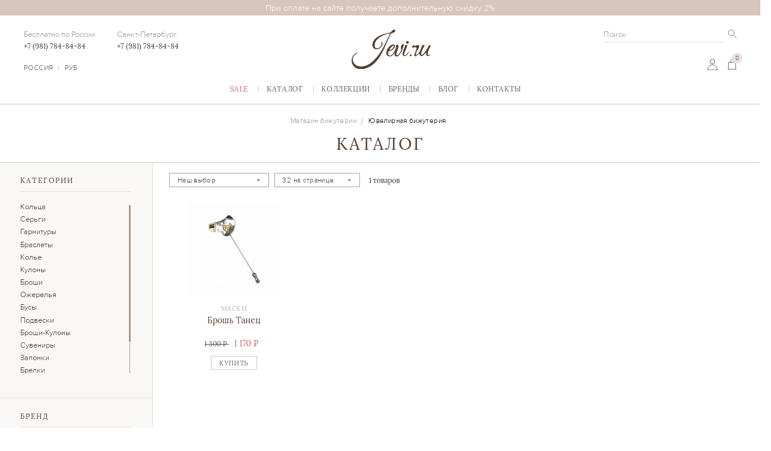

--- FILE ---
content_type: text/html; charset=UTF-8
request_url: https://jevi.ru/catalog/filter/collection-is-maski/
body_size: 36193
content:
<!DOCTYPE html> <html lang="ru"> <head> <meta name="viewport" content="width=device-width, user-scalable=no, initial-scale=1.0, maximum-scale=1.0, minimum-scale=1.0, viewport-fit=cover"> <meta http-equiv="X-UA-Compatible" content="ie=edge"> <meta name="yandex-verification" content="720fda978082b081" /> <title>Ювелирная бижутерия каталог на Jevi.ru </title>
<link rel="shortcut icon" href="/local/templates/.default/img/favicon.png" type="image/svg">
<!-- <script src="https://api-maps.yandex.ru/2.1?apikey=a4b50b3f-43d0-485a-aa50-ff1dfa85913e&load=package.full&lang=ru_RU"></script> --> <meta http-equiv="Content-Type" content="text/html; charset=UTF-8" />
<meta name="robots" content="index, follow" />
<meta name="description" content="Лучшие ювелирные украшения марки Jenavi в интернет-магазине Jevi.ru. Большой выбор моделей. Ювелирная бижутерия в сочетании с кристаллами Swarovski." />
<link href="/bitrix/css/main/font-awesome.css?159180278328777" type="text/css" rel="stylesheet" />
<link href="/bitrix/js/ui/design-tokens/dist/ui.design-tokens.css?168328563924720" type="text/css" rel="stylesheet" />
<link href="/bitrix/js/ui/fonts/opensans/ui.font.opensans.css?16832855172555" type="text/css" rel="stylesheet" />
<link href="/bitrix/js/main/popup/dist/main.popup.bundle.css?168328557828324" type="text/css" rel="stylesheet" />
<link href="/local/templates/.default/components/bitrix/catalog/catalog_new/style.css?16425997211122" type="text/css" rel="stylesheet" />
<link href="/local/templates/.default/components/bitrix/catalog/catalog_new/bitrix/catalog.smart.filter/custom_new/style.css?164259972120095" type="text/css" rel="stylesheet" />
<link href="/local/templates/.default/components/bitrix/catalog/catalog_new/bitrix/catalog.smart.filter/custom_new/themes/blue/colors.css?16425997214780" type="text/css" rel="stylesheet" />
<link href="/local/templates/.default/components/bitrix/system.pagenavigation/.default/style.css?1642599721367" type="text/css" rel="stylesheet" />
<link href="/local/templates/.default/css/jamtags.css?16460511532567" type="text/css" data-template-style="true" rel="stylesheet" />
<link href="/local/templates/.default/css/jquery.formstyler.theme.css?164259972010731" type="text/css" data-template-style="true" rel="stylesheet" />
<link href="/local/templates/.default/css/jquery.formstyler.css?16425997202175" type="text/css" data-template-style="true" rel="stylesheet" />
<link href="/local/templates/.default/css/jquery-ui.min.css?164259972032076" type="text/css" data-template-style="true" rel="stylesheet" />
<link href="/local/templates/.default/css/slick.css?16425997201780" type="text/css" data-template-style="true" rel="stylesheet" />
<link href="/local/templates/.default/css/cloud-zoom.css?1642599720745" type="text/css" data-template-style="true" rel="stylesheet" />
<link href="/local/templates/.default/css/jquery.scrollbar.css?164259972022618" type="text/css" data-template-style="true" rel="stylesheet" />
<link href="/local/templates/.default/css/style.css?1651148248522517" type="text/css" data-template-style="true" rel="stylesheet" />
<link href="/local/templates/.default/css/custom.css?16462391393417" type="text/css" data-template-style="true" rel="stylesheet" />
<link href="/include/artfactor/artfactor.css?165721302018916" type="text/css" data-template-style="true" rel="stylesheet" />
<link href="/local/templates/.default/components/bitrix/sale.basket.basket.line/.default/style.css?16425997203609" type="text/css" data-template-style="true" rel="stylesheet" />
<link href="/local/templates/.default/components/bitrix/main.register/custom/style.css?16425997211635" type="text/css" data-template-style="true" rel="stylesheet" />
<script type="text/javascript">if(!window.BX)window.BX={};if(!window.BX.message)window.BX.message=function(mess){if(typeof mess==='object'){for(let i in mess) {BX.message[i]=mess[i];} return true;}};</script>
<script type="text/javascript">(window.BX||top.BX).message({'JS_CORE_LOADING':'Загрузка...','JS_CORE_NO_DATA':'- Нет данных -','JS_CORE_WINDOW_CLOSE':'Закрыть','JS_CORE_WINDOW_EXPAND':'Развернуть','JS_CORE_WINDOW_NARROW':'Свернуть в окно','JS_CORE_WINDOW_SAVE':'Сохранить','JS_CORE_WINDOW_CANCEL':'Отменить','JS_CORE_WINDOW_CONTINUE':'Продолжить','JS_CORE_H':'ч','JS_CORE_M':'м','JS_CORE_S':'с','JSADM_AI_HIDE_EXTRA':'Скрыть лишние','JSADM_AI_ALL_NOTIF':'Показать все','JSADM_AUTH_REQ':'Требуется авторизация!','JS_CORE_WINDOW_AUTH':'Войти','JS_CORE_IMAGE_FULL':'Полный размер'});</script> <script type="text/javascript" src="/bitrix/js/main/core/core.js?1683285659487656"></script> <script>BX.setJSList(['/bitrix/js/main/core/core_ajax.js','/bitrix/js/main/core/core_promise.js','/bitrix/js/main/polyfill/promise/js/promise.js','/bitrix/js/main/loadext/loadext.js','/bitrix/js/main/loadext/extension.js','/bitrix/js/main/polyfill/promise/js/promise.js','/bitrix/js/main/polyfill/find/js/find.js','/bitrix/js/main/polyfill/includes/js/includes.js','/bitrix/js/main/polyfill/matches/js/matches.js','/bitrix/js/ui/polyfill/closest/js/closest.js','/bitrix/js/main/polyfill/fill/main.polyfill.fill.js','/bitrix/js/main/polyfill/find/js/find.js','/bitrix/js/main/polyfill/matches/js/matches.js','/bitrix/js/main/polyfill/core/dist/polyfill.bundle.js','/bitrix/js/main/core/core.js','/bitrix/js/main/polyfill/intersectionobserver/js/intersectionobserver.js','/bitrix/js/main/lazyload/dist/lazyload.bundle.js','/bitrix/js/main/polyfill/core/dist/polyfill.bundle.js','/bitrix/js/main/parambag/dist/parambag.bundle.js']);
</script>
<script type="text/javascript">(window.BX||top.BX).message({'pull_server_enabled':'N','pull_config_timestamp':'0','pull_guest_mode':'N','pull_guest_user_id':'0'});(window.BX||top.BX).message({'PULL_OLD_REVISION':'Для продолжения корректной работы с сайтом необходимо перезагрузить страницу.'});</script>
<script type="text/javascript">(window.BX||top.BX).message({'LANGUAGE_ID':'ru','FORMAT_DATE':'DD.MM.YYYY','FORMAT_DATETIME':'DD.MM.YYYY HH:MI:SS','COOKIE_PREFIX':'BITRIX_SM','SERVER_TZ_OFFSET':'10800','UTF_MODE':'Y','SITE_ID':'s1','SITE_DIR':'/','USER_ID':'','SERVER_TIME':'1769151523','USER_TZ_OFFSET':'0','USER_TZ_AUTO':'Y','bitrix_sessid':'862fc89b28d1f2a032065630458cb40f'});</script> <script type="text/javascript" src="/bitrix/js/pull/protobuf/protobuf.js?1683278187274055"></script>
<script type="text/javascript" src="/bitrix/js/pull/protobuf/model.js?168327818770928"></script>
<script type="text/javascript" src="/bitrix/js/rest/client/rest.client.js?168328453317414"></script>
<script type="text/javascript" src="/bitrix/js/pull/client/pull.client.js?168328563081012"></script>
<script type="text/javascript" src="/bitrix/js/main/core/core_fx.js?159180278616888"></script>
<script type="text/javascript" src="/bitrix/js/main/popup/dist/main.popup.bundle.js?1683285575116769"></script>
<script type="text/javascript"> (function () { "use strict"; var counter = function () { var cookie = (function (name) { var parts = ("; " + document.cookie).split("; " + name + "="); if (parts.length == 2) { try {return JSON.parse(decodeURIComponent(parts.pop().split(";").shift()));} catch (e) {} } })("BITRIX_CONVERSION_CONTEXT_s1"); if (cookie && cookie.EXPIRE >= BX.message("SERVER_TIME")) return; var request = new XMLHttpRequest(); request.open("POST", "/bitrix/tools/conversion/ajax_counter.php", true); request.setRequestHeader("Content-type", "application/x-www-form-urlencoded"); request.send( "SITE_ID="+encodeURIComponent("s1")+ "&sessid="+encodeURIComponent(BX.bitrix_sessid())+ "&HTTP_REFERER="+encodeURIComponent(document.referrer) ); }; if (window.frameRequestStart === true) BX.addCustomEvent("onFrameDataReceived", counter); else BX.ready(counter); })(); </script>
<link rel='preload' href='/local/templates/.default/fonts/ProximaNova-Light.woff' as='font' type='font/woff' crossorigin='anonymous'>
<link rel='preload' href='/local/templates/.default/fonts/Lora-Regular.woff' as='font' type='font/woff' crossorigin='anonymous'>
<link rel='preload' href='/local/templates/.default/fonts/ProximaNova-Regular.woff' as='font' type='font/woff' crossorigin='anonymous'>
<link href="https://jevi.ru/catalog/filter/collection-is-maski/" rel="canonical" /> <script type="text/javascript" src="/local/templates/.default/js/jquery-3.3.1.min.js?164259972186927"></script>
<script type="text/javascript" src="/local/templates/.default/js/jquery-migrate.js?164259972110056"></script>
<script type="text/javascript" src="/local/templates/.default/js/jquery-session.js?16425997213841"></script>
<script type="text/javascript" src="/local/templates/.default/js/cloud-zoom.1.0.2.min.js?16425997215931"></script>
<script type="text/javascript" src="/local/templates/.default/js/jquery.maskedinput.js?16425997217437"></script>
<script type="text/javascript" src="/local/templates/.default/js/jquery-ui.min.js?1642599721253669"></script>
<script type="text/javascript" src="/local/templates/.default/js/touch-punch.js?16425997211291"></script>
<script type="text/javascript" src="/local/templates/.default/js/jquery.formstyler.min.js?164259972144030"></script>
<script type="text/javascript" src="/local/templates/.default/js/slick.min.js?164259972142863"></script>
<script type="text/javascript" src="/local/templates/.default/js/jquery.scrollbar.js?164259972132171"></script>
<script type="text/javascript" src="/local/templates/.default/js/main.js?164568965351908"></script>
<script type="text/javascript" src="/include/artfactor/artfactor.js?163473935413170"></script>
<script type="text/javascript" src="/local/templates/.default/js/bodyScrollLock.js?164259972133998"></script>
<script type="text/javascript" src="/local/templates/.default/components/bitrix/sale.basket.basket.line/.default/script.js?16425997207720"></script>
<script type="text/javascript" src="/local/components/positron/subscribe.form/templates/.default/script.js?1642599720581"></script>
<script type="text/javascript" src="/local/templates/.default/components/bitrix/main.register/custom/script.js?16425997211691"></script>
<script type="text/javascript" src="/local/templates/.default/components/bitrix/catalog/catalog_new/bitrix/catalog.smart.filter/custom_new/script.js?168329244722058"></script>
<script type="text/javascript" src="/local/templates/.default/components/bitrix/catalog/catalog_new/bitrix/catalog.section/.default/script.js?16425997214824"></script>
<script type="text/javascript">var _ba = _ba || []; _ba.push(["aid", "a04095536bf3c10c06030c01b20fdbe5"]); _ba.push(["host", "jevi.ru"]); (function() {var ba = document.createElement("script"); ba.type = "text/javascript"; ba.async = true;ba.src = (document.location.protocol == "https:" ? "https://" : "http://") + "bitrix.info/ba.js";var s = document.getElementsByTagName("script")[0];s.parentNode.insertBefore(ba, s);})();</script> </head> <body class="catalog_page"> <div id="panel"></div> <div itemscope itemtype="https://schema.org/LocalBusiness" style="display: none;"> <div itemprop="name">Магазин ювелирной бижутерии Jevi</div> <div>Email: <span itemprop="email"><a href='mailto:info@jevi.ru'>info@jevi.ru</a></span></div> <div>Phone: <span itemprop="telephone">8 (800) 707-45-45</span></div> <div>Url: <span><a itemprop="url" href='https://jevi.ru/'>https://jevi.ru/</a></span></div> <div itemprop="paymentAccepted" style='display: none' >cash, credit card</div> <meta itemprop="openingHours" style='display: none' datetime="Mo,Tu,We,Th,Fr 09:00-18:00" /> <div itemtype="http://schema.org/PostalAddress" itemscope="" itemprop="address"> <div itemprop="streetAddress">192148, город Санкт-Петербург, улица Седова, дом 13 литер </div> <div><span itemprop="addressLocality">Санкт-Петербург</span>, <span itemprop="addressRegion"></span> <span itemprop="postalCode">192148</span></div> </div> <img itemprop="image" src="https://jevi.ru/local/templates/.default/img/logo.svg"/>
</div> <div class="loader"> <div class="loader_wrap"> <svg width="140" height="140" viewBox="0 0 110 110" fill="none" xmlns="http://www.w3.org/2000/svg"> <path d="M107.369 53.3531L98.9222 44.8856C96.7929 42.7574 94.309 41.0188 91.5825 39.748C93.2274 36.1517 94.0806 32.2422 94.0836 28.2858V16.5574C94.0836 15.603 93.3118 14.8293 92.3599 14.8293H80.6608C76.7139 14.8317 72.8135 15.6862 69.2255 17.335C67.9579 14.6016 66.2236 12.1115 64.1008 9.97689L55.6544 1.50936C54.9813 0.834769 53.8902 0.834769 53.2171 1.50936L44.7707 9.97689C42.6479 12.1115 40.9136 14.6016 39.646 17.335C36.0589 15.6869 32.16 14.8321 28.2141 14.8293H16.5151C15.5631 14.8293 14.7913 15.603 14.7913 16.5574V28.2858C14.7937 32.2426 15.6461 36.1526 17.2907 39.7497C14.5642 41.0205 12.0803 42.7592 9.95104 44.8873L1.50468 53.3548C0.831773 54.0296 0.831773 55.1235 1.50468 55.7983L9.95104 64.2658C12.0803 66.3939 14.5642 68.1326 17.2907 69.4034C15.6467 72.9995 14.7941 76.9081 14.7913 80.8639V92.5923C14.7913 93.5466 15.5631 94.3204 16.5151 94.3204H28.2141C32.1611 94.318 36.0615 93.4634 39.6495 91.8147C40.9171 94.548 42.6514 97.0382 44.7742 99.1728L53.2205 107.64C53.8936 108.315 54.9848 108.315 55.6579 107.64L64.1042 99.1728C66.227 97.0382 67.9613 94.548 69.2289 91.8147C72.816 93.463 76.715 94.3176 80.6608 94.3204H92.3599C93.3118 94.3204 94.0836 93.5466 94.0836 92.5923V80.8639C94.0813 76.9071 93.2289 72.9971 91.5842 69.3999C94.3107 68.1291 96.7947 66.3905 98.9239 64.2624L107.37 55.7948C108.042 55.1198 108.041 54.0272 107.369 53.3531ZM70.4942 20.5561C73.6766 19.0631 77.1472 18.288 80.6608 18.2854H90.6361V28.2858C90.6346 31.8093 89.862 35.2896 88.3729 38.4813C85.8696 37.6951 83.2617 37.2948 80.6384 37.2942H79.9489C76.3254 37.2931 72.7424 38.0586 69.4341 39.5406C70.9124 36.2241 71.676 32.6321 71.6749 28.9994V28.3082C71.6754 25.6792 71.2772 23.0653 70.4942 20.5561ZM79.9489 40.7503H80.6384C82.6746 40.7544 84.7006 41.0359 86.6612 41.5867C85.7573 42.9553 84.7177 44.2291 83.5584 45.3884L83.193 45.7548C78.6764 50.3059 72.5316 52.8569 66.1279 52.8398L58.5986 52.8468L64.1008 47.3308C68.2949 43.1033 74.0016 40.7337 79.9489 40.7503ZM68.2274 28.3082V28.9994C68.2436 34.9611 65.8799 40.6816 61.6634 44.8856L56.1612 50.4033V42.8464C56.1442 36.4267 58.6889 30.2666 63.2286 25.7386L63.594 25.3722C64.7504 24.2101 66.021 23.1681 67.3863 22.2617C67.9389 24.2298 68.2218 26.2639 68.2274 28.3082ZM47.2115 12.4204L54.4375 5.17632L61.6634 12.4204C63.5492 14.3174 65.0805 16.5379 66.1848 18.9767C64.3634 20.0954 62.6774 21.4214 61.1601 22.9287L60.7947 23.2951C57.9787 26.1201 55.8096 29.5254 54.4375 33.2747C53.0656 29.5261 50.8971 26.1216 48.082 23.2968L47.7166 22.9305C46.1988 21.4225 44.5121 20.0958 42.6901 18.9767C43.7944 16.5381 45.3258 14.3176 47.2115 12.4204ZM40.6475 28.3082C40.6516 26.2669 40.9324 24.2358 41.4818 22.2704C42.847 23.1765 44.1176 24.2187 45.274 25.3809L45.6395 25.7472C50.1792 30.2752 52.7239 36.4353 52.7068 42.8551V50.4119L47.2046 44.8959C42.9881 40.6883 40.6268 34.9636 40.6475 28.9994V28.3082ZM44.7724 47.3308L50.2764 52.8468H42.7384C36.3347 52.8638 30.19 50.3128 25.6733 45.7617L25.3079 45.3953C24.1487 44.236 23.1093 42.9622 22.2051 41.5936C24.1683 41.0397 26.1973 40.7561 28.2365 40.7503H28.926C34.873 40.7341 40.579 43.1037 44.7724 47.3308ZM18.2388 18.2854H28.2141C31.7288 18.2869 35.2005 19.0616 38.3842 20.5544C37.5999 23.064 37.2007 25.6783 37.2 28.3082V28.9994C37.1989 32.6321 37.9626 36.2241 39.4409 39.5406C36.1326 38.0586 32.5496 37.2931 28.926 37.2942H28.2365C25.6141 37.2939 23.0067 37.6929 20.5038 38.4779C19.0145 35.2874 18.2414 31.8082 18.2388 28.2858V18.2854ZM12.3884 61.8189L5.16247 54.5748L12.3884 47.3308C14.2807 45.4403 16.4957 43.9051 18.9283 42.7981C20.0442 44.624 21.367 46.3142 22.8705 47.8354L23.2359 48.2017C26.0538 51.0247 29.4507 53.1993 33.1906 54.5748C29.4513 55.9501 26.0553 58.1241 23.2377 60.9462L22.8722 61.3126C21.3681 62.8341 20.0446 64.525 18.9283 66.3516C16.4959 65.2446 14.2809 63.7094 12.3884 61.8189ZM38.3808 88.5935C35.1983 90.0866 31.7278 90.8616 28.2141 90.8642H18.2388V80.8639C18.2403 77.3404 19.013 73.8601 20.5021 70.6683C23.0054 71.4546 25.6132 71.8548 28.2365 71.8555H28.926C32.5496 71.8566 36.1326 71.091 39.4409 69.609C37.9626 72.9256 37.1989 76.5176 37.2 80.1502V80.8414C37.1998 83.4705 37.598 86.0844 38.3808 88.5935ZM28.926 68.3994H28.2365C26.2004 68.395 24.1743 68.1138 22.2138 67.563C23.1177 66.1943 24.1573 64.9205 25.3165 63.7612L25.6819 63.3949C30.1986 58.8438 36.3433 56.2927 42.747 56.3098L50.2764 56.3029L44.7742 61.8189C40.5803 66.0464 34.8734 68.416 28.926 68.3994ZM40.6475 80.8414V80.1502C40.6313 74.1886 42.995 68.468 47.2115 64.2641L52.7137 58.7464V66.3032C52.7307 72.723 50.1861 78.8831 45.6464 83.4111L45.2809 83.7774C44.1245 84.9395 42.8539 85.9818 41.4887 86.8879C40.9362 84.9201 40.6533 82.8859 40.6475 80.8414ZM61.6634 96.7293L54.4375 103.973L47.2115 96.7293C45.3266 94.8347 43.7953 92.6173 42.6901 90.1816C44.5119 89.0603 46.198 87.7312 47.7149 86.2209L48.0803 85.8546C50.896 83.0296 53.0654 79.6242 54.4375 75.875C55.8094 79.6236 57.9778 83.0281 60.7929 85.8528L61.1584 86.2192C62.6757 87.7295 64.3624 89.0586 66.1848 90.1799C65.0799 92.6163 63.5485 94.8342 61.6634 96.7293ZM68.2274 80.8414C68.2231 82.8827 67.9426 84.9138 67.3932 86.8793C66.0279 85.9731 64.7573 84.9309 63.6009 83.7688L63.2355 83.4024C58.6958 78.8745 56.1511 72.7143 56.1681 66.2946V58.7464L61.6703 64.2624C65.8847 68.4678 68.246 74.1888 68.2274 80.1502V80.8414ZM64.1025 61.8189L58.5986 56.3029H66.1365C72.5403 56.2858 78.685 58.8369 83.2016 63.388L83.5671 63.7543C84.7263 64.9136 85.7657 66.1874 86.6698 67.5561C84.7067 68.1099 82.6778 68.3937 80.6384 68.3994H79.9489C74.0022 68.4156 68.2962 66.0459 64.1025 61.8189ZM90.6361 90.8642H80.6608C77.1461 90.8627 73.6745 90.0881 70.4907 88.5953C71.275 86.0857 71.6743 83.4713 71.6749 80.8414V80.1502C71.676 76.5176 70.9124 72.9256 69.4341 69.609C72.7424 71.091 76.3254 71.8566 79.9489 71.8555H80.6384C83.2609 71.8557 85.8683 71.4567 88.3711 70.6718C89.8605 73.8622 90.6336 77.3415 90.6361 80.8639V90.8642ZM96.4865 61.8189C94.5967 63.7085 92.3849 65.2437 89.9553 66.3516C88.8368 64.5252 87.511 62.8348 86.0044 61.3143L85.639 60.9479C82.8211 58.1251 79.4243 55.9504 75.6844 54.5748C79.4236 53.1995 82.8196 51.0256 85.6373 48.2034L86.0027 47.8371C87.5093 46.316 88.835 44.6251 89.9535 42.7981C92.3832 43.906 94.5952 45.4411 96.4848 47.3308L103.712 54.5748L96.4865 61.8189Z" fill="#D8C5BB" stroke="white" stroke-width="1.7"></path> </svg> </div>
</div>
<header class="header"> <div class="header_overrlay"></div> <div class="header_permanent"> <div class="header_top"> <span> При оплате на сайте&nbsp;получаете дополнительную скидку 2% </span> </div> <div class="container"> <div class="header_main"> <div class="descop_hidden"> <div class="burger"><span></span></div> <div class="user_item user_search"><span class="icon_wrapper"> </span></div> </div> <div class="header_left"> <div class="tels"> <p class="tel">Бесплатно по России<a href="tel:+79817848484" itemprop="telephone">+7 (981) 784-84-84</a></p> <p class="tel">Санкт-Петербург<a href="tel:+79817848484" itemprop="telephone">+7 (981) 784-84-84</a></p> </div> <div class="currency"><span class="country">Россия</span><span class="value">Руб</span> </div> </div> <div class="header_center"> <div class="logo_wrapper"> <a class="logo" href="/"><img src="/local/templates/.default/img/logo.svg" alt="На главную" width="154" height="76"></a> </div> </div> <div class="header_right"> <form class="serch mobile_hidden" action="/search/"> <input name="q" class="input input_search" type="text" placeholder="Поиск" autocomplete="off" id="search" maxlength="50"> <!--	<input type="text" name="q" value="" size="15" maxlength="50" />--> <!-- <button class="search_button" type="button"></button>--> <input class="search_button" name="s" type="submit" value="" /> </form> <div class="user"> <a class="user_item user_authorized no-auth" href="/personal/"> <span class="icon_wrapper"> <svg> <use xmlns:xlink="http://www.w3.org/1999/xlink" xlink:href="#user_false"></use> </svg> </span> </a> <script> var bx_basketFKauiI = new BitrixSmallCart;
</script>
<a class="user_item user_basket" href="/personal/cart/" id="bx_basketFKauiI"> <!--'start_frame_cache_bx_basketFKauiI'--> <div class="user_nums"><span>0</span></div> <span class="icon_wrapper"> <svg> <use xmlns:xlink="http://www.w3.org/1999/xlink" xlink:href="#basket"></use> </svg> </span> <style> .new_cart-overlay{ position: fixed; width:100%; height:100%; top:0; left:0; right:0; bottom:0; display:none; } .new_cart-overlay.active{ display: block; }
</style><!--'end_frame_cache_bx_basketFKauiI'--></a>
<script type="text/javascript"> bx_basketFKauiI.siteId = 's1'; bx_basketFKauiI.cartId = 'bx_basketFKauiI'; bx_basketFKauiI.ajaxPath = '/bitrix/components/bitrix/sale.basket.basket.line/ajax.php'; bx_basketFKauiI.templateName = '.default'; bx_basketFKauiI.arParams = {'PATH_TO_BASKET':'/personal/cart/','PATH_TO_PERSONAL':'/personal/','SHOW_PERSONAL_LINK':'N','CACHE_TYPE':'A','PATH_TO_ORDER':'/personal/order/make/','HIDE_ON_BASKET_PAGES':'Y','SHOW_NUM_PRODUCTS':'Y','SHOW_TOTAL_PRICE':'Y','SHOW_EMPTY_VALUES':'Y','SHOW_AUTHOR':'N','SHOW_REGISTRATION':'N','PATH_TO_REGISTER':'/login/','PATH_TO_AUTHORIZE':'/login/','PATH_TO_PROFILE':'/personal/','SHOW_PRODUCTS':'N','SHOW_DELAY':'Y','SHOW_NOTAVAIL':'Y','SHOW_IMAGE':'Y','SHOW_PRICE':'Y','SHOW_SUMMARY':'Y','POSITION_FIXED':'N','POSITION_VERTICAL':'top','POSITION_HORIZONTAL':'right','MAX_IMAGE_SIZE':'70','AJAX':'N','~PATH_TO_BASKET':'/personal/cart/','~PATH_TO_PERSONAL':'/personal/','~SHOW_PERSONAL_LINK':'N','~CACHE_TYPE':'A','~PATH_TO_ORDER':'/personal/order/make/','~HIDE_ON_BASKET_PAGES':'Y','~SHOW_NUM_PRODUCTS':'Y','~SHOW_TOTAL_PRICE':'Y','~SHOW_EMPTY_VALUES':'Y','~SHOW_AUTHOR':'N','~SHOW_REGISTRATION':'N','~PATH_TO_REGISTER':'/login/','~PATH_TO_AUTHORIZE':'/login/','~PATH_TO_PROFILE':'/personal/','~SHOW_PRODUCTS':'N','~SHOW_DELAY':'Y','~SHOW_NOTAVAIL':'Y','~SHOW_IMAGE':'Y','~SHOW_PRICE':'Y','~SHOW_SUMMARY':'Y','~POSITION_FIXED':'N','~POSITION_VERTICAL':'top','~POSITION_HORIZONTAL':'right','~MAX_IMAGE_SIZE':'70','~AJAX':'N','cartId':'bx_basketFKauiI'}; bx_basketFKauiI.closeMessage = 'Скрыть'; bx_basketFKauiI.openMessage = 'Раскрыть'; bx_basketFKauiI.activate();
</script> </div> </div> <nav class="nav mobile"> <ul class="nav_list"> <li class="nav_list_item sale"><span class="nav_item_showmore"><a href="/catalog/filter/sale-is-y/">Sаlе</a> <button class="list_toggler"><span class="icon_wrapper plus"> <svg> <use xmlns:xlink="http://www.w3.org/1999/xlink" xlink:href="#plus"></use> </svg></span><span class="icon_wrapper minus"> <svg> <use xmlns:xlink="http://www.w3.org/1999/xlink" xlink:href="#minus"></use> </svg></span></button></span> <div class="nav_list_second"> <div class="nav_list_item img"> <div class="img_wrapper"><img src="/upload/uf/5f2/jevi_buy_now_sale_min_min.jpg" alt=""></div> </div> </div> </li> <li class="nav_list_item withsecond"><span class="nav_item_showmore"><a href="/catalog/">Каталог</a> <button class="list_toggler"><span class="icon_wrapper plus"> <svg> <use xmlns:xlink="http://www.w3.org/1999/xlink" xlink:href="#plus"></use> </svg></span><span class="icon_wrapper minus"> <svg> <use xmlns:xlink="http://www.w3.org/1999/xlink" xlink:href="#minus"></use> </svg></span></button></span> <div class="nav_list_second"> <div class="first_column ddde2"><div class="nav_list_item title"><span>Категории</span></div><div class="first_column_wrapper ddde"><div class="nav_list_item"><a href="/catalog/koltsa/">Кольца</a></div><div class="nav_list_item"><a href="/catalog/sergi/">Серьги</a></div><div class="nav_list_item"><a href="/catalog/garnitury/">Гарнитуры</a></div><div class="nav_list_item"><a href="/catalog/braslety/">Браслеты</a></div><div class="nav_list_item"><a href="/catalog/kole/">Колье</a></div><div class="nav_list_item"><a href="/catalog/kulony/">Кулоны</a></div><div class="nav_list_item"><a href="/catalog/broshi/">Броши</a></div><div class="nav_list_item"><a href="/catalog/ozherelya/">Ожерелья</a></div><div class="nav_list_item"><a href="/catalog/busy/">Бусы</a></div><div class="nav_list_item"><a href="/catalog/podveski/">Подвески</a></div><div class="nav_list_item"><a href="/catalog/broshi-kulony/">Броши-Кулоны</a></div><div class="nav_list_item"><a href="/catalog/suveniry/">Сувениры</a></div><div class="nav_list_item"><a href="/catalog/zaponki/">Запонки</a></div><div class="nav_list_item"><a href="/catalog/brelki/">Брелки</a></div><div class="nav_list_item"><a href="/catalog/tsepi/">Цепи</a></div><div class="nav_list_item"><a href="/catalog/zakolki/">Заколки</a></div><div class="nav_list_item"><a href="/catalog/businy/">Бусины</a></div></div></div><div class="first_column ddde2"><div class="nav_list_item title"><span>Подборки</span></div><div class="first_column_wrapper ddde"><div class="sec_column"><div class="nav_list_item" style="width: 100%;"><a href="/catalog/filter/brand-is-jenavi/">Бижутерия Женави</a></div><div class="nav_list_item" style="width: 100%;"><a href="/catalog/sergi/filter/insertion-is-biryuza-or-malakhit-or-fianity-or-yantar/">Cерьги с камнями</a></div><div class="nav_list_item" style="width: 100%;"><a href="/catalog/filter/brand-is-krasnaya-presnya/">Бижутерия Красная Пресня</a></div><div class="nav_list_item" style="width: 100%;"><a href="/catalog/sergi/filter/insertion-is-fianity/">Серьги с фианитами</a></div><div class="nav_list_item" style="width: 100%;"><a href="/catalog/koltsa/filter/insertion-is-fianity/">Кольцо с фианитом</a></div><div class="nav_list_item" style="width: 100%;"><a href="/catalog/sergi/filter/insertion-is-zhemchug-swarovski-or-kristally-swarovski/">Серьги Сваровски</a></div><div class="nav_list_item" style="width: 100%;"><a href="/catalog/">Ювелирная бижутерия</a></div><div class="nav_list_item" style="width: 100%;"><a href="/catalog/braslety/filter/insertion-is-zhemchug-swarovski-or-kristally-swarovski/">Браслет Cваровски</a></div><div class="nav_list_item" style="width: 100%;"><a href="/catalog/sergi/filter/insertion-is-zhemchug-or-zhemchug-swarovski-or-zhemchug-kultivir-or-isk-zhemchug/">Серьги с жемчугом</a></div><div class="nav_list_item" style="width: 100%;"><a href="/catalog/koltsa/filter/brand-is-jenavi-or-massoni-or-sofia-lavande-or-krasnaya-presnya/">Кольца бижутерия</a></div><div class="nav_list_item" style="width: 100%;"><a href="/catalog/koltsa/filter/brand-is-krasnaya-presnya/">Кольца Красная Пресня</a></div><div class="nav_list_item" style="width: 100%;"><a href="/catalog/sergi/filter/brand-is-jenavi/">Серьги Женави</a></div><div class="nav_list_item" style="width: 100%;"><a href="/catalog/kulony/">Цепочка с кулоном</a></div><div class="nav_list_item" style="width: 100%;"><a href="/catalog/podveski/filter/coating-is-serebro/">Подвеска из серебра</a></div><div class="nav_list_item" style="width: 100%;"><a href="/catalog/sergi/filter/insertion-is-kristally-or-kristally-swarovski/">Серьги с кристаллами</a></div></div></div></div><div class="first_column ddde2"><div class="nav_list_item title"><span>Lifestyle</span></div><div class="first_column_wrapper ddde"><div class="sec_column"><div class="nav_list_item" style="width: 100%;"><a href="/catalog/filter/collection-is-my-love/">Модные украшения</a></div><div class="nav_list_item" style="width: 100%;"><a href="/catalog/filter/price-base-from-180-to-550/">Недорогая бижутерия</a></div><div class="nav_list_item" style="width: 100%;"><a href="/catalog/filter/insertion-is-kristally-swarovski/">Кристаллы Swarovski</a></div><div class="nav_list_item" style="width: 100%;"><a href="/catalog/filter/collection-is-ekzotika/">Винтажная бижутерия</a></div><div class="nav_list_item" style="width: 100%;"><a href="/catalog/filter/collection-is-incanto-or-etyud/">Тренды в украшениях</a></div><div class="nav_list_item" style="width: 100%;"><a href="/catalog/filter/collection-is-ledi/">Современные украшения</a></div><div class="nav_list_item" style="width: 100%;"><a href="/catalog/filter/brand-is-krasnaya-presnya/">Красная Пресня украшения</a></div><div class="nav_list_item" style="width: 100%;"><a href="/catalog/sergi/filter/collection-is-antonia-or-mytelia-or-avisoniya/">Серьги с крупным камнем</a></div><div class="nav_list_item" style="width: 100%;"><a href="/catalog/koltsa/filter/insertion-is-kristally-swarovski/">Кольцо с кристаллами Сваровски</a></div><div class="nav_list_item" style="width: 100%;"><a href="/catalog/filter/coating-is-serebro/">Ювелирные украшения из серебра</a></div><div class="nav_list_item" style="width: 100%;"><a href="/catalog/sergi/filter/insertion-is-kristally-swarovski/">Серьги с кристаллами Сваровски</a></div></div></div></div> <div class="nav_list_item img"> <div class="img_wrapper"><img src="/upload/uf/30f/catalog_jevi_min_min.jpg" alt=""></div> </div> </div> </li> <li class="nav_list_item withsecond"><span class="nav_item_showmore"><a href="/collections/">Коллекции</a> <button class="list_toggler"><span class="icon_wrapper plus"> <svg> <use xmlns:xlink="http://www.w3.org/1999/xlink" xlink:href="#plus"></use> </svg></span><span class="icon_wrapper minus"> <svg> <use xmlns:xlink="http://www.w3.org/1999/xlink" xlink:href="#minus"></use> </svg></span></button></span> <div class="nav_list_second"> <div class="first_column"><div class="nav_list_item title"><span>Коллекции</span></div><div class="first_column_wrapper"><div class="nav_list_item"><a href="/catalog/filter/collection-is-allure/">Allure</a></div><div class="nav_list_item"><a href="/catalog/filter/collection-is-animals/">Animals</a></div><div class="nav_list_item"><a href="/catalog/filter/collection-is-antique/">Antique</a></div><div class="nav_list_item"><a href="/catalog/filter/collection-is-aura-x/">Aura-X</a></div><div class="nav_list_item"><a href="/catalog/filter/collection-is-black-and-white/">Black and White</a></div><div class="nav_list_item"><a href="/catalog/filter/collection-is-bonbon/">Bonbon</a></div><div class="nav_list_item"><a href="/catalog/filter/collection-is-bow-wow/">Bow-wow</a></div><div class="nav_list_item"><a href="/catalog/filter/collection-is-celebrity/">Celebrity</a></div><div class="nav_list_item"><a href="/catalog/filter/collection-is-cocka-doodle-doo/">Cocka-doodle-doo</a></div><div class="nav_list_item"><a href="/catalog/filter/collection-is-constanta/">Constanta</a></div><div class="nav_list_item"><a href="/catalog/filter/collection-is-cosmo/">Cosmo</a></div><div class="nav_list_item"><a href="/catalog/filter/collection-is-cosmopolitan/">Cosmopolitan</a></div><div class="nav_list_item"><a href="/catalog/filter/collection-is-crystal-fang/">Crystal Fang</a></div><div class="nav_list_item"><a href="/catalog/filter/collection-is-digital-2019/">Digital 2019</a></div><div class="nav_list_item"><a href="/catalog/filter/collection-is-dreams-collection/">Dreams Collection</a></div><div class="nav_list_item"><a href="/catalog/filter/collection-is-elementary/">Elementary</a></div></div><div class="sec_column"><div class="nav_list_item"><a href="/catalog/filter/collection-is-feather/">Feather</a></div><div class="nav_list_item"><a href="/catalog/filter/collection-is-gammi/">Gammi</a></div><div class="nav_list_item"><a href="/catalog/filter/collection-is-gammi-2017/">Gammi 2017</a></div><div class="nav_list_item"><a href="/catalog/filter/collection-is-grotesque/">Grotesque</a></div><div class="nav_list_item"><a href="/catalog/filter/collection-is-incanto/">Incanto</a></div><div class="nav_list_item"><a href="/catalog/filter/collection-is-inverno/">INVERNO</a></div><div class="nav_list_item"><a href="/catalog/filter/collection-is-jetta/">Jetta</a></div><div class="nav_list_item"><a href="/catalog/filter/collection-is-kinoste/">Kinoste</a></div><div class="nav_list_item"><a href="/catalog/filter/collection-is-lance-max-2019/">Lance max 2019</a></div><div class="nav_list_item"><a href="/catalog/filter/collection-is-limited-edition/">Limited edition</a></div><div class="nav_list_item"><a href="/catalog/filter/collection-is-linkage-2018/">Linkage 2018</a></div><div class="nav_list_item"><a href="/catalog/filter/collection-is-love-story/">Love Story</a></div><div class="nav_list_item"><a href="/catalog/filter/collection-is-marmalato/">Marmalato</a></div><div class="nav_list_item"><a href="/catalog/filter/collection-is-mona/">Mona</a></div><div class="nav_list_item"><a href="/catalog/filter/collection-is-murano/">Murano</a></div><div class="nav_list_item showall"><a href="/collections/"><span>Смотреть все</span><span class="icon_wrapper"><svg><use xmlns:xlink="http://www.w3.org/1999/xlink" xlink:href="#arrow"></use></svg></span></a></div></div></div> <div class="nav_list_item img"> <div class="img_wrapper"><img src="/upload/uf/291/rings_main_min_min.jpg" alt=""></div> </div> </div> </li> <li class="nav_list_item withsecond"><span class="nav_item_showmore"><a href="/brands/">Бренды</a> <button class="list_toggler"><span class="icon_wrapper plus"> <svg> <use xmlns:xlink="http://www.w3.org/1999/xlink" xlink:href="#plus"></use> </svg></span><span class="icon_wrapper minus"> <svg> <use xmlns:xlink="http://www.w3.org/1999/xlink" xlink:href="#minus"></use> </svg></span></button></span> <div class="nav_list_second"> <div class="first_column"><div class="nav_list_item title"><span>Бренды</span></div><div class="first_column_wrapper"><div class="nav_list_item"><a href="/catalog/filter/brand-is-geya/">Geya</a></div><div class="nav_list_item"><a href="/catalog/filter/brand-is-jenavi/">Jenavi</a></div><div class="nav_list_item"><a href="/catalog/filter/brand-is-massoni/">Massoni</a></div><div class="nav_list_item"><a href="/catalog/filter/brand-is-ravenel/">Ravenel</a></div><div class="nav_list_item"><a href="/catalog/filter/brand-is-sofia-lavande/">Sofia Lavande</a></div><div class="nav_list_item"><a href="/catalog/filter/brand-is-krasnaya-presnya/">Красная Пресня</a></div></div></div> <div class="nav_list_item img"> <div class="img_wrapper"><img src="/upload/uf/1cc/collections_different_min_min.jpg" alt=""></div> </div> </div> </li> <li class="nav_list_item "><span class="nav_item_showmore"><a href="/blog/">Блог</a> <button class="list_toggler"><span class="icon_wrapper plus"> <svg> <use xmlns:xlink="http://www.w3.org/1999/xlink" xlink:href="#plus"></use> </svg></span><span class="icon_wrapper minus"> <svg> <use xmlns:xlink="http://www.w3.org/1999/xlink" xlink:href="#minus"></use> </svg></span></button></span> <div class="nav_list_second"> <div class="nav_list_item img"> <div class="img_wrapper"><img src="" alt=""></div> </div> </div> </li> <li class="nav_list_item withsecond contacts"><span class="nav_item_showmore"><a href="/contacts/">Контакты</a> <button class="list_toggler"><span class="icon_wrapper plus"> <svg> <use xmlns:xlink="http://www.w3.org/1999/xlink" xlink:href="#plus"></use> </svg></span><span class="icon_wrapper minus"> <svg> <use xmlns:xlink="http://www.w3.org/1999/xlink" xlink:href="#minus"></use> </svg></span></button></span> <div class="nav_list_second"> <div class="first_column_wrapper"> <div class="nav_list_item title"><span>Контакты</span></div> <div class="nav_list_item contacts"><span>E-mail:</span> <a href="mailto:info@jevi.ru" itemprop="email">info@jevi.ru</a> </div> <div class="nav_list_item contacts"><span>Телефоны:</span> <p class="tels"> <a href="tel:+79817848484" itemprop="telephone">+7 (981) 784-84-84</a> <span class="descr">(Бесплатный звонок по России)</span> </p> <p class="tels"> <a href="tel:+79817848484" itemprop="telephone">+7 (981) 784-84-84</a> <span class="descr">(Санкт-Петербург)</span> </p> <p class="tels"><a href="tel:+79817848484" itemprop="telephone">+7 981 784-84-84</a> <span class="descr">(МТС)</span></p> </div> </div> <div class="sec_column"> <div class="nav_list_item title"><span>Мы в социальных сетях</span></div><span class="descr">Акции, новинки, скидки, конкурсы, обзоры!</span> <div class="nav_social"><a class="social_item vk" href="https://vk.com/jevi_ru"><span class="icon_wrapper"></span><span>vk.com/jevi_ru</span></a><a class="social_item inst" href="https://www.instagram.com/jevi.ru/"><span class="icon_wrapper"></span><span>instagram.com/jevi.ru</span></a><a class="social_item twit" href="https://twitter.com/Jevi_ru"><span class="icon_wrapper"></span><span>twitter.com/Jevi_ru</span></a><a class="social_item tg" href="https://t.me/jevi_ru"><span class="icon_wrapper"></span><span>t.me/jevi_ru</span></a></div> </div> <div class="nav_list_item img"> <div class="img_wrapper"><img src="/upload/uf/fb3/call_jevi_min_min.jpg" alt=""></div> </div> </div> </li> </ul>
</nav> <div class="header_searh"> <form class="serch" method="GET" action="/search/"> <input class="input input_search" autocomplete="none" type="text" placeholder="Поиск" id="search" name="q"> <button class="search_button" type="button"></button> </form> <button class="close"> <svg> <use xmlns:xlink="http://www.w3.org/1999/xlink" xlink:href="#cross"></use> </svg> </button> </div> </div> </div> </div> <div class="header_sticky"> <div class="container"> <div class="header_main"> <div class="descop_hidden"> <div class="burger"><span></span></div> <div class="user_item user_search" href="#"><span class="icon_wrapper"> </span></div> </div> <div class="header_left"> <div class="currency"><span class="country">Россия</span><span class="value">Руб</span> <div class="options scrollbar-rail"><a class="option" href="#"><span class="country">Россия</span><span class="value">Руб</span></a><a class="option" href="#"><span class="country">UNITED STATES </span><span class="value">USD</span></a><a class="option" href="#"><span class="country">UNITED KINGDOM </span><span class="value">GBP</span></a><a class="option" href="#"><span class="country">ALBANIA</span><span class="value">USD</span></a><a class="option" href="#"><span class="country">ARMENIA</span><span class="value">GBP</span></a><a class="option" href="#"><span class="country">ARGENTINA</span><span class="value">USD</span></a><a class="option" href="#"><span class="country">AUSTIA</span><span class="value">GBP</span></a><a class="option" href="#"><span class="country">BRAZIL</span><span class="value">USD</span></a><a class="option" href="#"><span class="country">BELGIUM</span><span class="value">GBP</span></a></div> </div> <div class="tels"> <p class="tel"><a href="tel:+78007074545">+7 (800) 707 45 45</a></p> <p class="tel"><a href="tel:+78123330171">+7 (812) 333 01 71 </a></p> </div> </div> <div class="header_center"> <div class="logo_wrapper"><a class="logo" href="/"><img src="/local/templates/.default/img/logo.svg" alt="Jevi" width="154" height="76"></a> </div> </div> <div class="header_right"> <div class="user"> <a class="user_item user_authorized no-auth" href="/personal/"> <span class="icon_wrapper"> <svg> <use xmlns:xlink="http://www.w3.org/1999/xlink" xlink:href="#user_false"></use> </svg> </span> </a> <script> var bx_basketT0kNhm = new BitrixSmallCart;
</script>
<a class="user_item user_basket" href="/personal/cart/" id="bx_basketT0kNhm"> <!--'start_frame_cache_bx_basketT0kNhm'--> <div class="user_nums"><span>0</span></div> <span class="icon_wrapper"> <svg> <use xmlns:xlink="http://www.w3.org/1999/xlink" xlink:href="#basket"></use> </svg> </span> <style> .new_cart-overlay{ position: fixed; width:100%; height:100%; top:0; left:0; right:0; bottom:0; display:none; } .new_cart-overlay.active{ display: block; }
</style><!--'end_frame_cache_bx_basketT0kNhm'--></a>
<script type="text/javascript"> bx_basketT0kNhm.siteId = 's1'; bx_basketT0kNhm.cartId = 'bx_basketT0kNhm'; bx_basketT0kNhm.ajaxPath = '/bitrix/components/bitrix/sale.basket.basket.line/ajax.php'; bx_basketT0kNhm.templateName = '.default'; bx_basketT0kNhm.arParams = {'PATH_TO_BASKET':'/personal/cart/','PATH_TO_PERSONAL':'/personal/','SHOW_PERSONAL_LINK':'N','CACHE_TYPE':'A','PATH_TO_ORDER':'/personal/order/make/','HIDE_ON_BASKET_PAGES':'Y','SHOW_NUM_PRODUCTS':'Y','SHOW_TOTAL_PRICE':'Y','SHOW_EMPTY_VALUES':'Y','SHOW_AUTHOR':'N','SHOW_REGISTRATION':'N','PATH_TO_REGISTER':'/login/','PATH_TO_AUTHORIZE':'/login/','PATH_TO_PROFILE':'/personal/','SHOW_PRODUCTS':'N','SHOW_DELAY':'Y','SHOW_NOTAVAIL':'Y','SHOW_IMAGE':'Y','SHOW_PRICE':'Y','SHOW_SUMMARY':'Y','POSITION_FIXED':'N','POSITION_VERTICAL':'top','POSITION_HORIZONTAL':'right','MAX_IMAGE_SIZE':'70','AJAX':'N','~PATH_TO_BASKET':'/personal/cart/','~PATH_TO_PERSONAL':'/personal/','~SHOW_PERSONAL_LINK':'N','~CACHE_TYPE':'A','~PATH_TO_ORDER':'/personal/order/make/','~HIDE_ON_BASKET_PAGES':'Y','~SHOW_NUM_PRODUCTS':'Y','~SHOW_TOTAL_PRICE':'Y','~SHOW_EMPTY_VALUES':'Y','~SHOW_AUTHOR':'N','~SHOW_REGISTRATION':'N','~PATH_TO_REGISTER':'/login/','~PATH_TO_AUTHORIZE':'/login/','~PATH_TO_PROFILE':'/personal/','~SHOW_PRODUCTS':'N','~SHOW_DELAY':'Y','~SHOW_NOTAVAIL':'Y','~SHOW_IMAGE':'Y','~SHOW_PRICE':'Y','~SHOW_SUMMARY':'Y','~POSITION_FIXED':'N','~POSITION_VERTICAL':'top','~POSITION_HORIZONTAL':'right','~MAX_IMAGE_SIZE':'70','~AJAX':'N','cartId':'bx_basketT0kNhm'}; bx_basketT0kNhm.closeMessage = 'Скрыть'; bx_basketT0kNhm.openMessage = 'Раскрыть'; bx_basketT0kNhm.activate();
</script> <div class="user_item user_search mobile_hidden"> <span class="icon_wrapper"></span> </div> </div> </div> <nav class="nav mobile_hidden"> <ul class="nav_list"> <li class="nav_list_item "> <a href="/catalog/filter/sale-is-y/">Sаlе</a> </li> <li class="nav_list_item "> <a href="/catalog/">Каталог</a> </li> <li class="nav_list_item "> <a href="/collections/">Коллекции</a> </li> <li class="nav_list_item "> <a href="/brands/">Бренды</a> </li> <li class="nav_list_item "> <a href="/blog/">Блог</a> </li> <li class="nav_list_item "> <a href="/contacts/">Контакты</a> </li> </ul>
</nav> <div class="header_searh"> <form class="serch" method="GET" action="/search/"> <input class="input input_search" type="text" autocomplete="off" placeholder="Поиск" id="search" name="q"> <button class="search_button" type="submit"></button> </form> <button class="close"> <svg> <use xmlns:xlink="http://www.w3.org/1999/xlink" xlink:href="#cross"></use> </svg> </button> </div> </div> </div> </div>
</header> <main class="catalog-page"> <section class="section_top"> <div class="breadcrumbs "><ul class="breadcrumbs_list" itemtype="https://schema.org/BreadcrumbList"><li itemprop="itemListElement" itemscope itemtype="https://schema.org/ListItem" class="breadcrumbs_item"><a itemprop="item" class="breadcrumbs_link" href="/">Магазин бижутерии</a></li><li itemprop="itemListElement" itemscope itemtype="https://schema.org/ListItem" class="breadcrumbs_item">Ювелирная бижутерия</li><li itemprop="itemListElement" itemscope itemtype="https://schema.org/ListItem" class="breadcrumbs_item"></li></ul></div> <div class="h1 centered top-h1"><h1>Каталог</h1></div> </section> <!-- tags --> <div class="section_main"> <div class="showall_filters_wrappers"> <button class="showall_filters">Показать фильтры</button> </div> <div class="sidebar"> <button class="close"> <svg> <use xmlns:xlink="http://www.w3.org/1999/xlink" xlink:href="#cross"></use> </svg> </button> <form name="_form" action="/catalog/filter/collection-is-maski/" method="get" class="smartfilter"> <div class="sidebar_item category withscroll"> <div class="sidebar_title"> <span>Категории</span> <div class="list_toggler"><span class="icon_wrapper plus"> <svg> <use xmlns:xlink="http://www.w3.org/1999/xlink" xlink:href="#plus"></use> </svg></span><span class="icon_wrapper minus"> <svg> <use xmlns:xlink="http://www.w3.org/1999/xlink" xlink:href="#minus"></use> </svg></span></div> </div> <ul class="scroll_block category_list scrollbar-rail mobile_hidden_content"> <li class="category_item"><a href="/catalog/koltsa/">Кольца</a></li> <li class="category_item"><a href="/catalog/sergi/">Серьги</a></li> <li class="category_item"><a href="/catalog/garnitury/">Гарнитуры</a></li> <li class="category_item"><a href="/catalog/braslety/">Браслеты</a></li> <li class="category_item"><a href="/catalog/kole/">Колье</a></li> <li class="category_item"><a href="/catalog/kulony/">Кулоны</a></li> <li class="category_item"><a href="/catalog/broshi/">Броши</a></li> <li class="category_item"><a href="/catalog/ozherelya/">Ожерелья</a></li> <li class="category_item"><a href="/catalog/busy/">Бусы</a></li> <li class="category_item"><a href="/catalog/podveski/">Подвески</a></li> <li class="category_item"><a href="/catalog/broshi-kulony/">Броши-Кулоны</a></li> <li class="category_item"><a href="/catalog/suveniry/">Сувениры</a></li> <li class="category_item"><a href="/catalog/zaponki/">Запонки</a></li> <li class="category_item"><a href="/catalog/brelki/">Брелки</a></li> <li class="category_item"><a href="/catalog/tsepi/">Цепи</a></li> <li class="category_item"><a href="/catalog/zakolki/">Заколки</a></li> <li class="category_item"><a href="/catalog/businy/">Бусины</a></li> </ul> </div> <div class="sidebar_item collections "> <div class="sidebar_title"> <span>Бренд</span> <div class="clear-all clear-26">Очистить</div> <div class="list_toggler"> <span class="icon_wrapper plus"> <svg> <use xmlns:xlink="http://www.w3.org/1999/xlink" xlink:href="#plus"></use> </svg></span><span class="icon_wrapper minus"> <svg> <use xmlns:xlink="http://www.w3.org/1999/xlink" xlink:href="#minus"></use> </svg> </span> </div> </div> <ul class="collections_list mobile_hidden_content scrollbar-rail"> <li class="checkbox_item"> <label data-role="label_arrFilter_26_1790921346" class="bx-filter-param-label " for="arrFilter_26_1790921346"> <input class="checkbox " value="Y" id="arrFilter_26_1790921346" type="checkbox" name="arrFilter_26_1790921346" onclick="smartFilter.click(this)"><span>Jenavi </span> </label> </li> <li class="checkbox_item"> <label data-role="label_arrFilter_26_1421392374" class="bx-filter-param-label disabled" for="arrFilter_26_1421392374"> <input class="checkbox disabled" disabled value="Y" id="arrFilter_26_1421392374" type="checkbox" name="arrFilter_26_1421392374" onclick="smartFilter.click(this)"><span>Geya </span> </label> </li> <li class="checkbox_item"> <label data-role="label_arrFilter_26_3003159793" class="bx-filter-param-label disabled" for="arrFilter_26_3003159793"> <input class="checkbox disabled" disabled value="Y" id="arrFilter_26_3003159793" type="checkbox" name="arrFilter_26_3003159793" onclick="smartFilter.click(this)"><span>Massoni </span> </label> </li> <li class="checkbox_item"> <label data-role="label_arrFilter_26_3288835175" class="bx-filter-param-label disabled" for="arrFilter_26_3288835175"> <input class="checkbox disabled" disabled value="Y" id="arrFilter_26_3288835175" type="checkbox" name="arrFilter_26_3288835175" onclick="smartFilter.click(this)"><span>Ravenel </span> </label> </li> <li class="checkbox_item"> <label data-role="label_arrFilter_26_2226677896" class="bx-filter-param-label disabled" for="arrFilter_26_2226677896"> <input class="checkbox disabled" disabled value="Y" id="arrFilter_26_2226677896" type="checkbox" name="arrFilter_26_2226677896" onclick="smartFilter.click(this)"><span>Sofia Lavande </span> </label> </li> <li class="checkbox_item"> <label data-role="label_arrFilter_26_2474168827" class="bx-filter-param-label disabled" for="arrFilter_26_2474168827"> <input class="checkbox disabled" disabled value="Y" id="arrFilter_26_2474168827" type="checkbox" name="arrFilter_26_2474168827" onclick="smartFilter.click(this)"><span>Красная Пресня </span> </label> </li> </ul> </div> <div class="sidebar_item collections "> <div class="sidebar_title"> <span>Покрытие</span> <div class="clear-all clear-11">Очистить</div> <div class="list_toggler"> <span class="icon_wrapper plus"> <svg> <use xmlns:xlink="http://www.w3.org/1999/xlink" xlink:href="#plus"></use> </svg></span><span class="icon_wrapper minus"> <svg> <use xmlns:xlink="http://www.w3.org/1999/xlink" xlink:href="#minus"></use> </svg> </span> </div> </div> <ul class="collections_list mobile_hidden_content scrollbar-rail"> <li class="checkbox_item"> <label data-role="label_arrFilter_11_2473281379" class="bx-filter-param-label " for="arrFilter_11_2473281379"> <input class="checkbox " value="Y" id="arrFilter_11_2473281379" type="checkbox" name="arrFilter_11_2473281379" onclick="smartFilter.click(this)"><span>Черненое серебро </span> </label> </li> <li class="checkbox_item"> <label data-role="label_arrFilter_11_2401609675" class="bx-filter-param-label disabled" for="arrFilter_11_2401609675"> <input class="checkbox disabled" disabled value="Y" id="arrFilter_11_2401609675" type="checkbox" name="arrFilter_11_2401609675" onclick="smartFilter.click(this)"><span>Без содержания ДМ </span> </label> </li> <li class="checkbox_item"> <label data-role="label_arrFilter_11_2147529457" class="bx-filter-param-label disabled" for="arrFilter_11_2147529457"> <input class="checkbox disabled" disabled value="Y" id="arrFilter_11_2147529457" type="checkbox" name="arrFilter_11_2147529457" onclick="smartFilter.click(this)"><span>Белое серебрение </span> </label> </li> <li class="checkbox_item"> <label data-role="label_arrFilter_11_2660368260" class="bx-filter-param-label disabled" for="arrFilter_11_2660368260"> <input class="checkbox disabled" disabled value="Y" id="arrFilter_11_2660368260" type="checkbox" name="arrFilter_11_2660368260" onclick="smartFilter.click(this)"><span>Бронзовое покрытие </span> </label> </li> <li class="checkbox_item"> <label data-role="label_arrFilter_11_1288525775" class="bx-filter-param-label disabled" for="arrFilter_11_1288525775"> <input class="checkbox disabled" disabled value="Y" id="arrFilter_11_1288525775" type="checkbox" name="arrFilter_11_1288525775" onclick="smartFilter.click(this)"><span>Желтое золото </span> </label> </li> <li class="checkbox_item"> <label data-role="label_arrFilter_11_1192990190" class="bx-filter-param-label disabled" for="arrFilter_11_1192990190"> <input class="checkbox disabled" disabled value="Y" id="arrFilter_11_1192990190" type="checkbox" name="arrFilter_11_1192990190" onclick="smartFilter.click(this)"><span>Золото с серебром </span> </label> </li> <li class="checkbox_item"> <label data-role="label_arrFilter_11_2752050184" class="bx-filter-param-label disabled" for="arrFilter_11_2752050184"> <input class="checkbox disabled" disabled value="Y" id="arrFilter_11_2752050184" type="checkbox" name="arrFilter_11_2752050184" onclick="smartFilter.click(this)"><span>Медное покрытие </span> </label> </li> <li class="checkbox_item"> <label data-role="label_arrFilter_11_1855438937" class="bx-filter-param-label disabled" for="arrFilter_11_1855438937"> <input class="checkbox disabled" disabled value="Y" id="arrFilter_11_1855438937" type="checkbox" name="arrFilter_11_1855438937" onclick="smartFilter.click(this)"><span>Оксид медь </span> </label> </li> <li class="checkbox_item"> <label data-role="label_arrFilter_11_595022058" class="bx-filter-param-label disabled" for="arrFilter_11_595022058"> <input class="checkbox disabled" disabled value="Y" id="arrFilter_11_595022058" type="checkbox" name="arrFilter_11_595022058" onclick="smartFilter.click(this)"><span>Оксид черный </span> </label> </li> <li class="checkbox_item"> <label data-role="label_arrFilter_11_1676148130" class="bx-filter-param-label disabled" for="arrFilter_11_1676148130"> <input class="checkbox disabled" disabled value="Y" id="arrFilter_11_1676148130" type="checkbox" name="arrFilter_11_1676148130" onclick="smartFilter.click(this)"><span>Позолота </span> </label> </li> <li class="checkbox_item"> <label data-role="label_arrFilter_11_4253247489" class="bx-filter-param-label disabled" for="arrFilter_11_4253247489"> <input class="checkbox disabled" disabled value="Y" id="arrFilter_11_4253247489" type="checkbox" name="arrFilter_11_4253247489" onclick="smartFilter.click(this)"><span>Позолота с родированием </span> </label> </li> <li class="checkbox_item"> <label data-role="label_arrFilter_11_3308380389" class="bx-filter-param-label disabled" for="arrFilter_11_3308380389"> <input class="checkbox disabled" disabled value="Y" id="arrFilter_11_3308380389" type="checkbox" name="arrFilter_11_3308380389" onclick="smartFilter.click(this)"><span>Родий </span> </label> </li> <li class="checkbox_item"> <label data-role="label_arrFilter_11_175210561" class="bx-filter-param-label disabled" for="arrFilter_11_175210561"> <input class="checkbox disabled" disabled value="Y" id="arrFilter_11_175210561" type="checkbox" name="arrFilter_11_175210561" onclick="smartFilter.click(this)"><span>Серебрение </span> </label> </li> <li class="checkbox_item"> <label data-role="label_arrFilter_11_511942527" class="bx-filter-param-label disabled" for="arrFilter_11_511942527"> <input class="checkbox disabled" disabled value="Y" id="arrFilter_11_511942527" type="checkbox" name="arrFilter_11_511942527" onclick="smartFilter.click(this)"><span>Серебрение с золотом </span> </label> </li> <li class="checkbox_item"> <label data-role="label_arrFilter_11_199153479" class="bx-filter-param-label disabled" for="arrFilter_11_199153479"> <input class="checkbox disabled" disabled value="Y" id="arrFilter_11_199153479" type="checkbox" name="arrFilter_11_199153479" onclick="smartFilter.click(this)"><span>Серебрение с медью </span> </label> </li> <li class="checkbox_item"> <label data-role="label_arrFilter_11_1832678800" class="bx-filter-param-label disabled" for="arrFilter_11_1832678800"> <input class="checkbox disabled" disabled value="Y" id="arrFilter_11_1832678800" type="checkbox" name="arrFilter_11_1832678800" onclick="smartFilter.click(this)"><span>Серебрение с родированием </span> </label> </li> <li class="checkbox_item"> <label data-role="label_arrFilter_11_2842793991" class="bx-filter-param-label disabled" for="arrFilter_11_2842793991"> <input class="checkbox disabled" disabled value="Y" id="arrFilter_11_2842793991" type="checkbox" name="arrFilter_11_2842793991" onclick="smartFilter.click(this)"><span>Серебро </span> </label> </li> <li class="checkbox_item"> <label data-role="label_arrFilter_11_84238197" class="bx-filter-param-label disabled" for="arrFilter_11_84238197"> <input class="checkbox disabled" disabled value="Y" id="arrFilter_11_84238197" type="checkbox" name="arrFilter_11_84238197" onclick="smartFilter.click(this)"><span>Синий оксид </span> </label> </li> <li class="checkbox_item"> <label data-role="label_arrFilter_11_4035837523" class="bx-filter-param-label disabled" for="arrFilter_11_4035837523"> <input class="checkbox disabled" disabled value="Y" id="arrFilter_11_4035837523" type="checkbox" name="arrFilter_11_4035837523" onclick="smartFilter.click(this)"><span>Смешанное покрытие </span> </label> </li> <li class="checkbox_item"> <label data-role="label_arrFilter_11_1770303465" class="bx-filter-param-label disabled" for="arrFilter_11_1770303465"> <input class="checkbox disabled" disabled value="Y" id="arrFilter_11_1770303465" type="checkbox" name="arrFilter_11_1770303465" onclick="smartFilter.click(this)"><span>Черненое серебрение 25 мкм </span> </label> </li> </ul> </div> <div class="sidebar_item collections "> <div class="sidebar_title"> <span>Вставка</span> <div class="clear-all clear-10">Очистить</div> <div class="list_toggler"> <span class="icon_wrapper plus"> <svg> <use xmlns:xlink="http://www.w3.org/1999/xlink" xlink:href="#plus"></use> </svg></span><span class="icon_wrapper minus"> <svg> <use xmlns:xlink="http://www.w3.org/1999/xlink" xlink:href="#minus"></use> </svg> </span> </div> </div> <ul class="collections_list mobile_hidden_content scrollbar-rail"> <li class="checkbox_item"> <label data-role="label_arrFilter_10_559252086" class="bx-filter-param-label " for="arrFilter_10_559252086"> <input class="checkbox " value="Y" id="arrFilter_10_559252086" type="checkbox" name="arrFilter_10_559252086" onclick="smartFilter.click(this)"><span>Кристаллы Swarovski </span> </label> </li> <li class="checkbox_item"> <label data-role="label_arrFilter_10_1738692762" class="bx-filter-param-label disabled" for="arrFilter_10_1738692762"> <input class="checkbox disabled" disabled value="Y" id="arrFilter_10_1738692762" type="checkbox" name="arrFilter_10_1738692762" onclick="smartFilter.click(this)"><span>без вставок </span> </label> </li> <li class="checkbox_item"> <label data-role="label_arrFilter_10_3994858278" class="bx-filter-param-label disabled" for="arrFilter_10_3994858278"> <input class="checkbox disabled" disabled value="Y" id="arrFilter_10_3994858278" type="checkbox" name="arrFilter_10_3994858278" onclick="smartFilter.click(this)"><span>Бирюза </span> </label> </li> <li class="checkbox_item"> <label data-role="label_arrFilter_10_1715864318" class="bx-filter-param-label disabled" for="arrFilter_10_1715864318"> <input class="checkbox disabled" disabled value="Y" id="arrFilter_10_1715864318" type="checkbox" name="arrFilter_10_1715864318" onclick="smartFilter.click(this)"><span>Бисер </span> </label> </li> <li class="checkbox_item"> <label data-role="label_arrFilter_10_274208589" class="bx-filter-param-label disabled" for="arrFilter_10_274208589"> <input class="checkbox disabled" disabled value="Y" id="arrFilter_10_274208589" type="checkbox" name="arrFilter_10_274208589" onclick="smartFilter.click(this)"><span>Жемчуг </span> </label> </li> <li class="checkbox_item"> <label data-role="label_arrFilter_10_4145890571" class="bx-filter-param-label disabled" for="arrFilter_10_4145890571"> <input class="checkbox disabled" disabled value="Y" id="arrFilter_10_4145890571" type="checkbox" name="arrFilter_10_4145890571" onclick="smartFilter.click(this)"><span>Жемчуг Swarovski </span> </label> </li> <li class="checkbox_item"> <label data-role="label_arrFilter_10_4007775335" class="bx-filter-param-label disabled" for="arrFilter_10_4007775335"> <input class="checkbox disabled" disabled value="Y" id="arrFilter_10_4007775335" type="checkbox" name="arrFilter_10_4007775335" onclick="smartFilter.click(this)"><span>Жемчуг культивир. </span> </label> </li> <li class="checkbox_item"> <label data-role="label_arrFilter_10_3685956360" class="bx-filter-param-label disabled" for="arrFilter_10_3685956360"> <input class="checkbox disabled" disabled value="Y" id="arrFilter_10_3685956360" type="checkbox" name="arrFilter_10_3685956360" onclick="smartFilter.click(this)"><span>Имитация бирюзы </span> </label> </li> <li class="checkbox_item"> <label data-role="label_arrFilter_10_336471277" class="bx-filter-param-label disabled" for="arrFilter_10_336471277"> <input class="checkbox disabled" disabled value="Y" id="arrFilter_10_336471277" type="checkbox" name="arrFilter_10_336471277" onclick="smartFilter.click(this)"><span>Иск. жемчуг </span> </label> </li> <li class="checkbox_item"> <label data-role="label_arrFilter_10_3447271878" class="bx-filter-param-label disabled" for="arrFilter_10_3447271878"> <input class="checkbox disabled" disabled value="Y" id="arrFilter_10_3447271878" type="checkbox" name="arrFilter_10_3447271878" onclick="smartFilter.click(this)"><span>Кожа </span> </label> </li> <li class="checkbox_item"> <label data-role="label_arrFilter_10_1886922373" class="bx-filter-param-label disabled" for="arrFilter_10_1886922373"> <input class="checkbox disabled" disabled value="Y" id="arrFilter_10_1886922373" type="checkbox" name="arrFilter_10_1886922373" onclick="smartFilter.click(this)"><span>Коралл </span> </label> </li> <li class="checkbox_item"> <label data-role="label_arrFilter_10_3169671233" class="bx-filter-param-label disabled" for="arrFilter_10_3169671233"> <input class="checkbox disabled" disabled value="Y" id="arrFilter_10_3169671233" type="checkbox" name="arrFilter_10_3169671233" onclick="smartFilter.click(this)"><span>Кристаллы </span> </label> </li> <li class="checkbox_item"> <label data-role="label_arrFilter_10_599755104" class="bx-filter-param-label disabled" for="arrFilter_10_599755104"> <input class="checkbox disabled" disabled value="Y" id="arrFilter_10_599755104" type="checkbox" name="arrFilter_10_599755104" onclick="smartFilter.click(this)"><span>Лазурит </span> </label> </li> <li class="checkbox_item"> <label data-role="label_arrFilter_10_1233418" class="bx-filter-param-label disabled" for="arrFilter_10_1233418"> <input class="checkbox disabled" disabled value="Y" id="arrFilter_10_1233418" type="checkbox" name="arrFilter_10_1233418" onclick="smartFilter.click(this)"><span>Малахит </span> </label> </li> <li class="checkbox_item"> <label data-role="label_arrFilter_10_3916527423" class="bx-filter-param-label disabled" for="arrFilter_10_3916527423"> <input class="checkbox disabled" disabled value="Y" id="arrFilter_10_3916527423" type="checkbox" name="arrFilter_10_3916527423" onclick="smartFilter.click(this)"><span>Обсидиан </span> </label> </li> <li class="checkbox_item"> <label data-role="label_arrFilter_10_1860791280" class="bx-filter-param-label disabled" for="arrFilter_10_1860791280"> <input class="checkbox disabled" disabled value="Y" id="arrFilter_10_1860791280" type="checkbox" name="arrFilter_10_1860791280" onclick="smartFilter.click(this)"><span>Перламутр </span> </label> </li> <li class="checkbox_item"> <label data-role="label_arrFilter_10_1237327324" class="bx-filter-param-label disabled" for="arrFilter_10_1237327324"> <input class="checkbox disabled" disabled value="Y" id="arrFilter_10_1237327324" type="checkbox" name="arrFilter_10_1237327324" onclick="smartFilter.click(this)"><span>Полимер </span> </label> </li> <li class="checkbox_item"> <label data-role="label_arrFilter_10_4009429771" class="bx-filter-param-label disabled" for="arrFilter_10_4009429771"> <input class="checkbox disabled" disabled value="Y" id="arrFilter_10_4009429771" type="checkbox" name="arrFilter_10_4009429771" onclick="smartFilter.click(this)"><span>Прочие </span> </label> </li> <li class="checkbox_item"> <label data-role="label_arrFilter_10_1061624811" class="bx-filter-param-label disabled" for="arrFilter_10_1061624811"> <input class="checkbox disabled" disabled value="Y" id="arrFilter_10_1061624811" type="checkbox" name="arrFilter_10_1061624811" onclick="smartFilter.click(this)"><span>Ткань </span> </label> </li> <li class="checkbox_item"> <label data-role="label_arrFilter_10_1997922972" class="bx-filter-param-label disabled" for="arrFilter_10_1997922972"> <input class="checkbox disabled" disabled value="Y" id="arrFilter_10_1997922972" type="checkbox" name="arrFilter_10_1997922972" onclick="smartFilter.click(this)"><span>Улексит </span> </label> </li> <li class="checkbox_item"> <label data-role="label_arrFilter_10_2779706106" class="bx-filter-param-label disabled" for="arrFilter_10_2779706106"> <input class="checkbox disabled" disabled value="Y" id="arrFilter_10_2779706106" type="checkbox" name="arrFilter_10_2779706106" onclick="smartFilter.click(this)"><span>Фианиты </span> </label> </li> <li class="checkbox_item"> <label data-role="label_arrFilter_10_1159954462" class="bx-filter-param-label disabled" for="arrFilter_10_1159954462"> <input class="checkbox disabled" disabled value="Y" id="arrFilter_10_1159954462" type="checkbox" name="arrFilter_10_1159954462" onclick="smartFilter.click(this)"><span>Циркон </span> </label> </li> <li class="checkbox_item"> <label data-role="label_arrFilter_10_3260818684" class="bx-filter-param-label disabled" for="arrFilter_10_3260818684"> <input class="checkbox disabled" disabled value="Y" id="arrFilter_10_3260818684" type="checkbox" name="arrFilter_10_3260818684" onclick="smartFilter.click(this)"><span>Эмаль </span> </label> </li> <li class="checkbox_item"> <label data-role="label_arrFilter_10_1053240650" class="bx-filter-param-label disabled" for="arrFilter_10_1053240650"> <input class="checkbox disabled" disabled value="Y" id="arrFilter_10_1053240650" type="checkbox" name="arrFilter_10_1053240650" onclick="smartFilter.click(this)"><span>Янтарь </span> </label> </li> </ul> </div> <div class="sidebar_item price bx-filter-parameters-box bx-active"> <div class="sidebar_title"> <span>ЦЕНА</span> <div class="clear-all-price">Очистить</div> <div class="list_toggler"> <span class="icon_wrapper plus"> <svg> <use xmlns:xlink="http://www.w3.org/1999/xlink" xlink:href="#plus"></use> </svg></span><span class="icon_wrapper minus"> <svg> <use xmlns:xlink="http://www.w3.org/1999/xlink" xlink:href="#minus"></use> </svg></span> </div> </div> <div class="bx-filter-parameters-box"> <span class="bx-filter-container-modef"></span> <div class="row bx-filter-parameters-box-container"> <div class="col-xs-6 bx-filter-parameters-box-container-block bx-left hide"> <i class="bx-ft-sub">От</i> <div class="bx-filter-input-container"> <input class="min-price" type="text" name="arrFilter_P1_MIN" id="arrFilter_P1_MIN" value="" size="5" onchange="smartFilter.reload(this)" /> </div> </div> <div class="col-xs-6 bx-filter-parameters-box-container-block bx-right hide"> <i class="bx-ft-sub">До</i> <div class="bx-filter-input-container"> <input class="max-price" type="text" name="arrFilter_P1_MAX" id="arrFilter_P1_MAX" value="" size="5" onchange="smartFilter.reload(this)" /> </div> </div> <div class="input_range_label range-slider mobile_hidden_content"> <div id="slider-range1"></div> <label for="amount_filter"> <input class="amount" type="text" id="amount_filter" readonly="" /> </label> <script type="text/javascript"> $( function() { $('#slider-range1').slider({ range: true, min: 180, max: 18840, values: [ 180, 18840 ], slide: function( event, ui ) { $( "#amount_filter" ).val( "от " + number_format(ui.values[ 0 ], 2, ',', ' ')+ " ₽" + " до " + number_format(ui.values[ 1 ], 2, ',', ' ')+ " ₽" ); }, create: function( event, ui ) { var maxPick = 18840; var maxDef = 18840; var minPick = 180; var minDef = 180; $( "#amount_filter" ).val( "от " + number_format(minPick, 2, '', ' ') + " ₽" + " до " + number_format(maxPick, 2, ',', ' ') + " ₽" ); }, stop : function( event, ui ) { $("#arrFilter_P1_MIN").val(ui.values[0]); $("#arrFilter_P1_MAX").val(ui.values[1]); $.ajax({ type: "GET", url: "", dataType:"html", data: $(".smartfilter").serialize()+"&ajax=y", success: function(msg){ var arr = BX.parseJSON(msg); window.location = arr.FILTER_AJAX_URL; } }); } }); if(18840 != 18840) { $('.sidebar_item.price .clear-all-price').show(); } if(180 != 180) { $('.sidebar_item.price .clear-all-price').show(); } }); $('.clear-all-price').click(function () { $("#arrFilter_P1_MIN").remove(); $("#arrFilter_P1_MAX").remove(); $.ajax({ type: "GET", url: "", dataType:"html", data: $(".smartfilter").serialize()+"&ajax=y", success: function(msg){ var arr = BX.parseJSON(msg); window.location = arr.FILTER_AJAX_URL; } }); return false; }); </script> </div> </div> </div> </div> <script type="text/javascript"> BX.ready(function(){ window['trackBarc4ca4238a0b923820dcc509a6f75849b'] = new BX.Iblock.SmartFilter({'leftSlider':'left_slider_c4ca4238a0b923820dcc509a6f75849b','rightSlider':'right_slider_c4ca4238a0b923820dcc509a6f75849b','tracker':'drag_tracker_c4ca4238a0b923820dcc509a6f75849b','trackerWrap':'drag_track_c4ca4238a0b923820dcc509a6f75849b','minInputId':'arrFilter_P1_MIN','maxInputId':'arrFilter_P1_MAX','minPrice':'180','maxPrice':'18840','curMinPrice':'','curMaxPrice':'','fltMinPrice':'1300','fltMaxPrice':'1300','precision':'','colorUnavailableActive':'colorUnavailableActive_c4ca4238a0b923820dcc509a6f75849b','colorAvailableActive':'colorAvailableActive_c4ca4238a0b923820dcc509a6f75849b','colorAvailableInactive':'colorAvailableInactive_c4ca4238a0b923820dcc509a6f75849b'}); }); </script> <div class="sidebar_item collections "> <div class="sidebar_title"> <span>Коллекция</span> <div class="clear-all clear-25">Очистить</div> <div class="list_toggler"> <span class="icon_wrapper plus"> <svg> <use xmlns:xlink="http://www.w3.org/1999/xlink" xlink:href="#plus"></use> </svg></span><span class="icon_wrapper minus"> <svg> <use xmlns:xlink="http://www.w3.org/1999/xlink" xlink:href="#minus"></use> </svg> </span> </div> </div> <ul class="collections_list mobile_hidden_content scrollbar-rail"> <li class="checkbox_item"> <label data-role="label_arrFilter_25_3924321467" class="bx-filter-param-label " for="arrFilter_25_3924321467"> <input class="checkbox " value="Y" checked="checked" id="arrFilter_25_3924321467" type="checkbox" name="arrFilter_25_3924321467" onclick="smartFilter.click(this)"><span>Маски </span> </label> </li> <li class="checkbox_item"> <label data-role="label_arrFilter_25_1583663210" class="bx-filter-param-label " for="arrFilter_25_1583663210"> <input class="checkbox " value="Y" id="arrFilter_25_1583663210" type="checkbox" name="arrFilter_25_1583663210" onclick="smartFilter.click(this)"><span>Allure </span> </label> </li> <li class="checkbox_item"> <label data-role="label_arrFilter_25_2622378585" class="bx-filter-param-label " for="arrFilter_25_2622378585"> <input class="checkbox " value="Y" id="arrFilter_25_2622378585" type="checkbox" name="arrFilter_25_2622378585" onclick="smartFilter.click(this)"><span>Animals </span> </label> </li> <li class="checkbox_item"> <label data-role="label_arrFilter_25_3954105058" class="bx-filter-param-label " for="arrFilter_25_3954105058"> <input class="checkbox " value="Y" id="arrFilter_25_3954105058" type="checkbox" name="arrFilter_25_3954105058" onclick="smartFilter.click(this)"><span>Antique </span> </label> </li> <li class="checkbox_item"> <label data-role="label_arrFilter_25_1717580461" class="bx-filter-param-label " for="arrFilter_25_1717580461"> <input class="checkbox " value="Y" id="arrFilter_25_1717580461" type="checkbox" name="arrFilter_25_1717580461" onclick="smartFilter.click(this)"><span>Aura-X </span> </label> </li> <li class="checkbox_item"> <label data-role="label_arrFilter_25_15707467" class="bx-filter-param-label " for="arrFilter_25_15707467"> <input class="checkbox " value="Y" id="arrFilter_25_15707467" type="checkbox" name="arrFilter_25_15707467" onclick="smartFilter.click(this)"><span>Black and White </span> </label> </li> <li class="checkbox_item"> <label data-role="label_arrFilter_25_1561261533" class="bx-filter-param-label " for="arrFilter_25_1561261533"> <input class="checkbox " value="Y" id="arrFilter_25_1561261533" type="checkbox" name="arrFilter_25_1561261533" onclick="smartFilter.click(this)"><span>Bonbon </span> </label> </li> <li class="checkbox_item"> <label data-role="label_arrFilter_25_690070634" class="bx-filter-param-label " for="arrFilter_25_690070634"> <input class="checkbox " value="Y" id="arrFilter_25_690070634" type="checkbox" name="arrFilter_25_690070634" onclick="smartFilter.click(this)"><span>Bow-wow </span> </label> </li> <li class="checkbox_item"> <label data-role="label_arrFilter_25_2741317649" class="bx-filter-param-label " for="arrFilter_25_2741317649"> <input class="checkbox " value="Y" id="arrFilter_25_2741317649" type="checkbox" name="arrFilter_25_2741317649" onclick="smartFilter.click(this)"><span>Celebrity </span> </label> </li> <li class="checkbox_item"> <label data-role="label_arrFilter_25_809145643" class="bx-filter-param-label " for="arrFilter_25_809145643"> <input class="checkbox " value="Y" id="arrFilter_25_809145643" type="checkbox" name="arrFilter_25_809145643" onclick="smartFilter.click(this)"><span>Cocka-doodle-doo </span> </label> </li> <li class="checkbox_item"> <label data-role="label_arrFilter_25_2602800704" class="bx-filter-param-label " for="arrFilter_25_2602800704"> <input class="checkbox " value="Y" id="arrFilter_25_2602800704" type="checkbox" name="arrFilter_25_2602800704" onclick="smartFilter.click(this)"><span>Constanta </span> </label> </li> <li class="checkbox_item"> <label data-role="label_arrFilter_25_892854072" class="bx-filter-param-label " for="arrFilter_25_892854072"> <input class="checkbox " value="Y" id="arrFilter_25_892854072" type="checkbox" name="arrFilter_25_892854072" onclick="smartFilter.click(this)"><span>Cosmo </span> </label> </li> <li class="checkbox_item"> <label data-role="label_arrFilter_25_52458567" class="bx-filter-param-label " for="arrFilter_25_52458567"> <input class="checkbox " value="Y" id="arrFilter_25_52458567" type="checkbox" name="arrFilter_25_52458567" onclick="smartFilter.click(this)"><span>Cosmopolitan </span> </label> </li> <li class="checkbox_item"> <label data-role="label_arrFilter_25_4008222099" class="bx-filter-param-label " for="arrFilter_25_4008222099"> <input class="checkbox " value="Y" id="arrFilter_25_4008222099" type="checkbox" name="arrFilter_25_4008222099" onclick="smartFilter.click(this)"><span>Crystal Fang </span> </label> </li> <li class="checkbox_item"> <label data-role="label_arrFilter_25_578675543" class="bx-filter-param-label " for="arrFilter_25_578675543"> <input class="checkbox " value="Y" id="arrFilter_25_578675543" type="checkbox" name="arrFilter_25_578675543" onclick="smartFilter.click(this)"><span>Digital 2019 </span> </label> </li> <li class="checkbox_item"> <label data-role="label_arrFilter_25_2167862899" class="bx-filter-param-label " for="arrFilter_25_2167862899"> <input class="checkbox " value="Y" id="arrFilter_25_2167862899" type="checkbox" name="arrFilter_25_2167862899" onclick="smartFilter.click(this)"><span>Dreams Collection </span> </label> </li> <li class="checkbox_item"> <label data-role="label_arrFilter_25_1163733943" class="bx-filter-param-label " for="arrFilter_25_1163733943"> <input class="checkbox " value="Y" id="arrFilter_25_1163733943" type="checkbox" name="arrFilter_25_1163733943" onclick="smartFilter.click(this)"><span>Elementary </span> </label> </li> <li class="checkbox_item"> <label data-role="label_arrFilter_25_2184750849" class="bx-filter-param-label " for="arrFilter_25_2184750849"> <input class="checkbox " value="Y" id="arrFilter_25_2184750849" type="checkbox" name="arrFilter_25_2184750849" onclick="smartFilter.click(this)"><span>Feather </span> </label> </li> <li class="checkbox_item"> <label data-role="label_arrFilter_25_2575470644" class="bx-filter-param-label " for="arrFilter_25_2575470644"> <input class="checkbox " value="Y" id="arrFilter_25_2575470644" type="checkbox" name="arrFilter_25_2575470644" onclick="smartFilter.click(this)"><span>Gammi </span> </label> </li> <li class="checkbox_item"> <label data-role="label_arrFilter_25_2253546398" class="bx-filter-param-label " for="arrFilter_25_2253546398"> <input class="checkbox " value="Y" id="arrFilter_25_2253546398" type="checkbox" name="arrFilter_25_2253546398" onclick="smartFilter.click(this)"><span>Gammi 2017 </span> </label> </li> <li class="checkbox_item"> <label data-role="label_arrFilter_25_4209945624" class="bx-filter-param-label " for="arrFilter_25_4209945624"> <input class="checkbox " value="Y" id="arrFilter_25_4209945624" type="checkbox" name="arrFilter_25_4209945624" onclick="smartFilter.click(this)"><span>Grotesque </span> </label> </li> <li class="checkbox_item"> <label data-role="label_arrFilter_25_3027063016" class="bx-filter-param-label " for="arrFilter_25_3027063016"> <input class="checkbox " value="Y" id="arrFilter_25_3027063016" type="checkbox" name="arrFilter_25_3027063016" onclick="smartFilter.click(this)"><span>Incanto </span> </label> </li> <li class="checkbox_item"> <label data-role="label_arrFilter_25_774376630" class="bx-filter-param-label " for="arrFilter_25_774376630"> <input class="checkbox " value="Y" id="arrFilter_25_774376630" type="checkbox" name="arrFilter_25_774376630" onclick="smartFilter.click(this)"><span>INVERNO </span> </label> </li> <li class="checkbox_item"> <label data-role="label_arrFilter_25_519910614" class="bx-filter-param-label " for="arrFilter_25_519910614"> <input class="checkbox " value="Y" id="arrFilter_25_519910614" type="checkbox" name="arrFilter_25_519910614" onclick="smartFilter.click(this)"><span>Jetta </span> </label> </li> <li class="checkbox_item"> <label data-role="label_arrFilter_25_525493200" class="bx-filter-param-label " for="arrFilter_25_525493200"> <input class="checkbox " value="Y" id="arrFilter_25_525493200" type="checkbox" name="arrFilter_25_525493200" onclick="smartFilter.click(this)"><span>Kinoste </span> </label> </li> <li class="checkbox_item"> <label data-role="label_arrFilter_25_764078219" class="bx-filter-param-label " for="arrFilter_25_764078219"> <input class="checkbox " value="Y" id="arrFilter_25_764078219" type="checkbox" name="arrFilter_25_764078219" onclick="smartFilter.click(this)"><span>Lance max 2019 </span> </label> </li> <li class="checkbox_item"> <label data-role="label_arrFilter_25_1195222461" class="bx-filter-param-label " for="arrFilter_25_1195222461"> <input class="checkbox " value="Y" id="arrFilter_25_1195222461" type="checkbox" name="arrFilter_25_1195222461" onclick="smartFilter.click(this)"><span>Limited edition </span> </label> </li> <li class="checkbox_item"> <label data-role="label_arrFilter_25_3388231028" class="bx-filter-param-label " for="arrFilter_25_3388231028"> <input class="checkbox " value="Y" id="arrFilter_25_3388231028" type="checkbox" name="arrFilter_25_3388231028" onclick="smartFilter.click(this)"><span>Linkage 2018 </span> </label> </li> <li class="checkbox_item"> <label data-role="label_arrFilter_25_2274973789" class="bx-filter-param-label " for="arrFilter_25_2274973789"> <input class="checkbox " value="Y" id="arrFilter_25_2274973789" type="checkbox" name="arrFilter_25_2274973789" onclick="smartFilter.click(this)"><span>Love Story </span> </label> </li> <li class="checkbox_item"> <label data-role="label_arrFilter_25_132515223" class="bx-filter-param-label " for="arrFilter_25_132515223"> <input class="checkbox " value="Y" id="arrFilter_25_132515223" type="checkbox" name="arrFilter_25_132515223" onclick="smartFilter.click(this)"><span>Marmalato </span> </label> </li> <li class="checkbox_item"> <label data-role="label_arrFilter_25_4264091080" class="bx-filter-param-label " for="arrFilter_25_4264091080"> <input class="checkbox " value="Y" id="arrFilter_25_4264091080" type="checkbox" name="arrFilter_25_4264091080" onclick="smartFilter.click(this)"><span>Mona </span> </label> </li> <li class="checkbox_item"> <label data-role="label_arrFilter_25_3673936931" class="bx-filter-param-label " for="arrFilter_25_3673936931"> <input class="checkbox " value="Y" id="arrFilter_25_3673936931" type="checkbox" name="arrFilter_25_3673936931" onclick="smartFilter.click(this)"><span>Murano </span> </label> </li> <li class="checkbox_item"> <label data-role="label_arrFilter_25_3278528638" class="bx-filter-param-label " for="arrFilter_25_3278528638"> <input class="checkbox " value="Y" id="arrFilter_25_3278528638" type="checkbox" name="arrFilter_25_3278528638" onclick="smartFilter.click(this)"><span>My love </span> </label> </li> <li class="checkbox_item"> <label data-role="label_arrFilter_25_3076719002" class="bx-filter-param-label " for="arrFilter_25_3076719002"> <input class="checkbox " value="Y" id="arrFilter_25_3076719002" type="checkbox" name="arrFilter_25_3076719002" onclick="smartFilter.click(this)"><span>Natura </span> </label> </li> <li class="checkbox_item"> <label data-role="label_arrFilter_25_3028531505" class="bx-filter-param-label " for="arrFilter_25_3028531505"> <input class="checkbox " value="Y" id="arrFilter_25_3028531505" type="checkbox" name="arrFilter_25_3028531505" onclick="smartFilter.click(this)"><span>Numerology 2019 </span> </label> </li> <li class="checkbox_item"> <label data-role="label_arrFilter_25_1296916846" class="bx-filter-param-label " for="arrFilter_25_1296916846"> <input class="checkbox " value="Y" id="arrFilter_25_1296916846" type="checkbox" name="arrFilter_25_1296916846" onclick="smartFilter.click(this)"><span>Olympic 2018 </span> </label> </li> <li class="checkbox_item"> <label data-role="label_arrFilter_25_2999123654" class="bx-filter-param-label " for="arrFilter_25_2999123654"> <input class="checkbox " value="Y" id="arrFilter_25_2999123654" type="checkbox" name="arrFilter_25_2999123654" onclick="smartFilter.click(this)"><span>Open Space 2019 </span> </label> </li> <li class="checkbox_item"> <label data-role="label_arrFilter_25_4057368544" class="bx-filter-param-label " for="arrFilter_25_4057368544"> <input class="checkbox " value="Y" id="arrFilter_25_4057368544" type="checkbox" name="arrFilter_25_4057368544" onclick="smartFilter.click(this)"><span>Paris </span> </label> </li> <li class="checkbox_item"> <label data-role="label_arrFilter_25_1519245341" class="bx-filter-param-label " for="arrFilter_25_1519245341"> <input class="checkbox " value="Y" id="arrFilter_25_1519245341" type="checkbox" name="arrFilter_25_1519245341" onclick="smartFilter.click(this)"><span>Petersburg 2018 </span> </label> </li> <li class="checkbox_item"> <label data-role="label_arrFilter_25_1759499866" class="bx-filter-param-label " for="arrFilter_25_1759499866"> <input class="checkbox " value="Y" id="arrFilter_25_1759499866" type="checkbox" name="arrFilter_25_1759499866" onclick="smartFilter.click(this)"><span>Quadro </span> </label> </li> <li class="checkbox_item"> <label data-role="label_arrFilter_25_2261890934" class="bx-filter-param-label " for="arrFilter_25_2261890934"> <input class="checkbox " value="Y" id="arrFilter_25_2261890934" type="checkbox" name="arrFilter_25_2261890934" onclick="smartFilter.click(this)"><span>Relax </span> </label> </li> <li class="checkbox_item"> <label data-role="label_arrFilter_25_3297583483" class="bx-filter-param-label " for="arrFilter_25_3297583483"> <input class="checkbox " value="Y" id="arrFilter_25_3297583483" type="checkbox" name="arrFilter_25_3297583483" onclick="smartFilter.click(this)"><span>Runway </span> </label> </li> <li class="checkbox_item"> <label data-role="label_arrFilter_25_3961824982" class="bx-filter-param-label " for="arrFilter_25_3961824982"> <input class="checkbox " value="Y" id="arrFilter_25_3961824982" type="checkbox" name="arrFilter_25_3961824982" onclick="smartFilter.click(this)"><span>Saturnio </span> </label> </li> <li class="checkbox_item"> <label data-role="label_arrFilter_25_2079752030" class="bx-filter-param-label " for="arrFilter_25_2079752030"> <input class="checkbox " value="Y" id="arrFilter_25_2079752030" type="checkbox" name="arrFilter_25_2079752030" onclick="smartFilter.click(this)"><span>Snow </span> </label> </li> <li class="checkbox_item"> <label data-role="label_arrFilter_25_475804322" class="bx-filter-param-label " for="arrFilter_25_475804322"> <input class="checkbox " value="Y" id="arrFilter_25_475804322" type="checkbox" name="arrFilter_25_475804322" onclick="smartFilter.click(this)"><span>Tenerezza </span> </label> </li> <li class="checkbox_item"> <label data-role="label_arrFilter_25_778719264" class="bx-filter-param-label " for="arrFilter_25_778719264"> <input class="checkbox " value="Y" id="arrFilter_25_778719264" type="checkbox" name="arrFilter_25_778719264" onclick="smartFilter.click(this)"><span>Teona </span> </label> </li> <li class="checkbox_item"> <label data-role="label_arrFilter_25_705283403" class="bx-filter-param-label " for="arrFilter_25_705283403"> <input class="checkbox " value="Y" id="arrFilter_25_705283403" type="checkbox" name="arrFilter_25_705283403" onclick="smartFilter.click(this)"><span>Twist </span> </label> </li> <li class="checkbox_item"> <label data-role="label_arrFilter_25_3947455183" class="bx-filter-param-label " for="arrFilter_25_3947455183"> <input class="checkbox " value="Y" id="arrFilter_25_3947455183" type="checkbox" name="arrFilter_25_3947455183" onclick="smartFilter.click(this)"><span>Young </span> </label> </li> <li class="checkbox_item"> <label data-role="label_arrFilter_25_328010029" class="bx-filter-param-label " for="arrFilter_25_328010029"> <input class="checkbox " value="Y" id="arrFilter_25_328010029" type="checkbox" name="arrFilter_25_328010029" onclick="smartFilter.click(this)"><span>Zodiak Kids </span> </label> </li> <li class="checkbox_item"> <label data-role="label_arrFilter_25_1757133471" class="bx-filter-param-label " for="arrFilter_25_1757133471"> <input class="checkbox " value="Y" id="arrFilter_25_1757133471" type="checkbox" name="arrFilter_25_1757133471" onclick="smartFilter.click(this)"><span>Азбука цвета </span> </label> </li> <li class="checkbox_item"> <label data-role="label_arrFilter_25_2463598333" class="bx-filter-param-label " for="arrFilter_25_2463598333"> <input class="checkbox " value="Y" id="arrFilter_25_2463598333" type="checkbox" name="arrFilter_25_2463598333" onclick="smartFilter.click(this)"><span>Айсберг </span> </label> </li> <li class="checkbox_item"> <label data-role="label_arrFilter_25_3128820048" class="bx-filter-param-label " for="arrFilter_25_3128820048"> <input class="checkbox " value="Y" id="arrFilter_25_3128820048" type="checkbox" name="arrFilter_25_3128820048" onclick="smartFilter.click(this)"><span>Альхена </span> </label> </li> <li class="checkbox_item"> <label data-role="label_arrFilter_25_884468121" class="bx-filter-param-label " for="arrFilter_25_884468121"> <input class="checkbox " value="Y" id="arrFilter_25_884468121" type="checkbox" name="arrFilter_25_884468121" onclick="smartFilter.click(this)"><span>Архитектура </span> </label> </li> <li class="checkbox_item"> <label data-role="label_arrFilter_25_1532327238" class="bx-filter-param-label " for="arrFilter_25_1532327238"> <input class="checkbox " value="Y" id="arrFilter_25_1532327238" type="checkbox" name="arrFilter_25_1532327238" onclick="smartFilter.click(this)"><span>Ателье </span> </label> </li> <li class="checkbox_item"> <label data-role="label_arrFilter_25_435051366" class="bx-filter-param-label " for="arrFilter_25_435051366"> <input class="checkbox " value="Y" id="arrFilter_25_435051366" type="checkbox" name="arrFilter_25_435051366" onclick="smartFilter.click(this)"><span>Балет </span> </label> </li> <li class="checkbox_item"> <label data-role="label_arrFilter_25_4235092881" class="bx-filter-param-label " for="arrFilter_25_4235092881"> <input class="checkbox " value="Y" id="arrFilter_25_4235092881" type="checkbox" name="arrFilter_25_4235092881" onclick="smartFilter.click(this)"><span>Бар </span> </label> </li> <li class="checkbox_item"> <label data-role="label_arrFilter_25_217141192" class="bx-filter-param-label " for="arrFilter_25_217141192"> <input class="checkbox " value="Y" id="arrFilter_25_217141192" type="checkbox" name="arrFilter_25_217141192" onclick="smartFilter.click(this)"><span>Бестиарий </span> </label> </li> <li class="checkbox_item"> <label data-role="label_arrFilter_25_2897480606" class="bx-filter-param-label " for="arrFilter_25_2897480606"> <input class="checkbox " value="Y" id="arrFilter_25_2897480606" type="checkbox" name="arrFilter_25_2897480606" onclick="smartFilter.click(this)"><span>Бирюзовый сад 2019 </span> </label> </li> <li class="checkbox_item"> <label data-role="label_arrFilter_25_4130457317" class="bx-filter-param-label " for="arrFilter_25_4130457317"> <input class="checkbox " value="Y" id="arrFilter_25_4130457317" type="checkbox" name="arrFilter_25_4130457317" onclick="smartFilter.click(this)"><span>Богема </span> </label> </li> <li class="checkbox_item"> <label data-role="label_arrFilter_25_3832313845" class="bx-filter-param-label " for="arrFilter_25_3832313845"> <input class="checkbox " value="Y" id="arrFilter_25_3832313845" type="checkbox" name="arrFilter_25_3832313845" onclick="smartFilter.click(this)"><span>Ботаника </span> </label> </li> <li class="checkbox_item"> <label data-role="label_arrFilter_25_3339318549" class="bx-filter-param-label " for="arrFilter_25_3339318549"> <input class="checkbox " value="Y" id="arrFilter_25_3339318549" type="checkbox" name="arrFilter_25_3339318549" onclick="smartFilter.click(this)"><span>Бурунди </span> </label> </li> <li class="checkbox_item"> <label data-role="label_arrFilter_25_2138768364" class="bx-filter-param-label " for="arrFilter_25_2138768364"> <input class="checkbox " value="Y" id="arrFilter_25_2138768364" type="checkbox" name="arrFilter_25_2138768364" onclick="smartFilter.click(this)"><span>Ветер перемен 2017 </span> </label> </li> <li class="checkbox_item"> <label data-role="label_arrFilter_25_428929231" class="bx-filter-param-label " for="arrFilter_25_428929231"> <input class="checkbox " value="Y" id="arrFilter_25_428929231" type="checkbox" name="arrFilter_25_428929231" onclick="smartFilter.click(this)"><span>Витраж </span> </label> </li> <li class="checkbox_item"> <label data-role="label_arrFilter_25_996594198" class="bx-filter-param-label " for="arrFilter_25_996594198"> <input class="checkbox " value="Y" id="arrFilter_25_996594198" type="checkbox" name="arrFilter_25_996594198" onclick="smartFilter.click(this)"><span>Волшебная сказка </span> </label> </li> <li class="checkbox_item"> <label data-role="label_arrFilter_25_471756340" class="bx-filter-param-label " for="arrFilter_25_471756340"> <input class="checkbox " value="Y" id="arrFilter_25_471756340" type="checkbox" name="arrFilter_25_471756340" onclick="smartFilter.click(this)"><span>Гвардия </span> </label> </li> <li class="checkbox_item"> <label data-role="label_arrFilter_25_3505355829" class="bx-filter-param-label " for="arrFilter_25_3505355829"> <input class="checkbox " value="Y" id="arrFilter_25_3505355829" type="checkbox" name="arrFilter_25_3505355829" onclick="smartFilter.click(this)"><span>Города России </span> </label> </li> <li class="checkbox_item"> <label data-role="label_arrFilter_25_2286445522" class="bx-filter-param-label " for="arrFilter_25_2286445522"> <input class="checkbox " value="Y" id="arrFilter_25_2286445522" type="checkbox" name="arrFilter_25_2286445522" onclick="smartFilter.click(this)"><span>Готика </span> </label> </li> <li class="checkbox_item"> <label data-role="label_arrFilter_25_3280243111" class="bx-filter-param-label " for="arrFilter_25_3280243111"> <input class="checkbox " value="Y" id="arrFilter_25_3280243111" type="checkbox" name="arrFilter_25_3280243111" onclick="smartFilter.click(this)"><span>Готье 2018 </span> </label> </li> <li class="checkbox_item"> <label data-role="label_arrFilter_25_1990796034" class="bx-filter-param-label " for="arrFilter_25_1990796034"> <input class="checkbox " value="Y" id="arrFilter_25_1990796034" type="checkbox" name="arrFilter_25_1990796034" onclick="smartFilter.click(this)"><span>Грани </span> </label> </li> <li class="checkbox_item"> <label data-role="label_arrFilter_25_4283388740" class="bx-filter-param-label " for="arrFilter_25_4283388740"> <input class="checkbox " value="Y" id="arrFilter_25_4283388740" type="checkbox" name="arrFilter_25_4283388740" onclick="smartFilter.click(this)"><span>Десерт </span> </label> </li> <li class="checkbox_item"> <label data-role="label_arrFilter_25_1630258919" class="bx-filter-param-label " for="arrFilter_25_1630258919"> <input class="checkbox " value="Y" id="arrFilter_25_1630258919" type="checkbox" name="arrFilter_25_1630258919" onclick="smartFilter.click(this)"><span>Дефиле </span> </label> </li> <li class="checkbox_item"> <label data-role="label_arrFilter_25_1579586812" class="bx-filter-param-label " for="arrFilter_25_1579586812"> <input class="checkbox " value="Y" id="arrFilter_25_1579586812" type="checkbox" name="arrFilter_25_1579586812" onclick="smartFilter.click(this)"><span>Дикие кошки </span> </label> </li> <li class="checkbox_item"> <label data-role="label_arrFilter_25_3771153172" class="bx-filter-param-label " for="arrFilter_25_3771153172"> <input class="checkbox " value="Y" id="arrFilter_25_3771153172" type="checkbox" name="arrFilter_25_3771153172" onclick="smartFilter.click(this)"><span>Ералаш </span> </label> </li> <li class="checkbox_item"> <label data-role="label_arrFilter_25_4239387631" class="bx-filter-param-label " for="arrFilter_25_4239387631"> <input class="checkbox " value="Y" id="arrFilter_25_4239387631" type="checkbox" name="arrFilter_25_4239387631" onclick="smartFilter.click(this)"><span>Жар-птица </span> </label> </li> <li class="checkbox_item"> <label data-role="label_arrFilter_25_2784389376" class="bx-filter-param-label " for="arrFilter_25_2784389376"> <input class="checkbox " value="Y" id="arrFilter_25_2784389376" type="checkbox" name="arrFilter_25_2784389376" onclick="smartFilter.click(this)"><span>Жемчужная </span> </label> </li> <li class="checkbox_item"> <label data-role="label_arrFilter_25_273383893" class="bx-filter-param-label " for="arrFilter_25_273383893"> <input class="checkbox " value="Y" id="arrFilter_25_273383893" type="checkbox" name="arrFilter_25_273383893" onclick="smartFilter.click(this)"><span>Жемчужная рапсодия </span> </label> </li> <li class="checkbox_item"> <label data-role="label_arrFilter_25_852532797" class="bx-filter-param-label " for="arrFilter_25_852532797"> <input class="checkbox " value="Y" id="arrFilter_25_852532797" type="checkbox" name="arrFilter_25_852532797" onclick="smartFilter.click(this)"><span>Жемчужный сад 2019 </span> </label> </li> <li class="checkbox_item"> <label data-role="label_arrFilter_25_509880146" class="bx-filter-param-label " for="arrFilter_25_509880146"> <input class="checkbox " value="Y" id="arrFilter_25_509880146" type="checkbox" name="arrFilter_25_509880146" onclick="smartFilter.click(this)"><span>Животные </span> </label> </li> <li class="checkbox_item"> <label data-role="label_arrFilter_25_4191947349" class="bx-filter-param-label " for="arrFilter_25_4191947349"> <input class="checkbox " value="Y" id="arrFilter_25_4191947349" type="checkbox" name="arrFilter_25_4191947349" onclick="smartFilter.click(this)"><span>Звездочет </span> </label> </li> <li class="checkbox_item"> <label data-role="label_arrFilter_25_4154364387" class="bx-filter-param-label " for="arrFilter_25_4154364387"> <input class="checkbox " value="Y" id="arrFilter_25_4154364387" type="checkbox" name="arrFilter_25_4154364387" onclick="smartFilter.click(this)"><span>Зодиак </span> </label> </li> <li class="checkbox_item"> <label data-role="label_arrFilter_25_1734289371" class="bx-filter-param-label " for="arrFilter_25_1734289371"> <input class="checkbox " value="Y" id="arrFilter_25_1734289371" type="checkbox" name="arrFilter_25_1734289371" onclick="smartFilter.click(this)"><span>Игрушки </span> </label> </li> <li class="checkbox_item"> <label data-role="label_arrFilter_25_2323929239" class="bx-filter-param-label " for="arrFilter_25_2323929239"> <input class="checkbox " value="Y" id="arrFilter_25_2323929239" type="checkbox" name="arrFilter_25_2323929239" onclick="smartFilter.click(this)"><span>Идиллия Jenavi </span> </label> </li> <li class="checkbox_item"> <label data-role="label_arrFilter_25_1414942767" class="bx-filter-param-label " for="arrFilter_25_1414942767"> <input class="checkbox " value="Y" id="arrFilter_25_1414942767" type="checkbox" name="arrFilter_25_1414942767" onclick="smartFilter.click(this)"><span>Изумрудные мечты </span> </label> </li> <li class="checkbox_item"> <label data-role="label_arrFilter_25_1861942632" class="bx-filter-param-label " for="arrFilter_25_1861942632"> <input class="checkbox " value="Y" id="arrFilter_25_1861942632" type="checkbox" name="arrFilter_25_1861942632" onclick="smartFilter.click(this)"><span>Ист Бум </span> </label> </li> <li class="checkbox_item"> <label data-role="label_arrFilter_25_3421137111" class="bx-filter-param-label " for="arrFilter_25_3421137111"> <input class="checkbox " value="Y" id="arrFilter_25_3421137111" type="checkbox" name="arrFilter_25_3421137111" onclick="smartFilter.click(this)"><span>Калейдоскоп </span> </label> </li> <li class="checkbox_item"> <label data-role="label_arrFilter_25_926105079" class="bx-filter-param-label " for="arrFilter_25_926105079"> <input class="checkbox " value="Y" id="arrFilter_25_926105079" type="checkbox" name="arrFilter_25_926105079" onclick="smartFilter.click(this)"><span>Капель </span> </label> </li> <li class="checkbox_item"> <label data-role="label_arrFilter_25_1865979743" class="bx-filter-param-label " for="arrFilter_25_1865979743"> <input class="checkbox " value="Y" id="arrFilter_25_1865979743" type="checkbox" name="arrFilter_25_1865979743" onclick="smartFilter.click(this)"><span>Карамболь </span> </label> </li> <li class="checkbox_item"> <label data-role="label_arrFilter_25_1131937925" class="bx-filter-param-label " for="arrFilter_25_1131937925"> <input class="checkbox " value="Y" id="arrFilter_25_1131937925" type="checkbox" name="arrFilter_25_1131937925" onclick="smartFilter.click(this)"><span>Картуни </span> </label> </li> <li class="checkbox_item"> <label data-role="label_arrFilter_25_1777992768" class="bx-filter-param-label " for="arrFilter_25_1777992768"> <input class="checkbox " value="Y" id="arrFilter_25_1777992768" type="checkbox" name="arrFilter_25_1777992768" onclick="smartFilter.click(this)"><span>Кассида </span> </label> </li> <li class="checkbox_item"> <label data-role="label_arrFilter_25_2573543449" class="bx-filter-param-label " for="arrFilter_25_2573543449"> <input class="checkbox " value="Y" id="arrFilter_25_2573543449" type="checkbox" name="arrFilter_25_2573543449" onclick="smartFilter.click(this)"><span>Квазар </span> </label> </li> <li class="checkbox_item"> <label data-role="label_arrFilter_25_1548098294" class="bx-filter-param-label " for="arrFilter_25_1548098294"> <input class="checkbox " value="Y" id="arrFilter_25_1548098294" type="checkbox" name="arrFilter_25_1548098294" onclick="smartFilter.click(this)"><span>Конкур </span> </label> </li> <li class="checkbox_item"> <label data-role="label_arrFilter_25_1358765262" class="bx-filter-param-label " for="arrFilter_25_1358765262"> <input class="checkbox " value="Y" id="arrFilter_25_1358765262" type="checkbox" name="arrFilter_25_1358765262" onclick="smartFilter.click(this)"><span>Королева ночи </span> </label> </li> <li class="checkbox_item"> <label data-role="label_arrFilter_25_1133963612" class="bx-filter-param-label " for="arrFilter_25_1133963612"> <input class="checkbox " value="Y" id="arrFilter_25_1133963612" type="checkbox" name="arrFilter_25_1133963612" onclick="smartFilter.click(this)"><span>Кристалл </span> </label> </li> <li class="checkbox_item"> <label data-role="label_arrFilter_25_3303624126" class="bx-filter-param-label " for="arrFilter_25_3303624126"> <input class="checkbox " value="Y" id="arrFilter_25_3303624126" type="checkbox" name="arrFilter_25_3303624126" onclick="smartFilter.click(this)"><span>Кристальное озеро </span> </label> </li> <li class="checkbox_item"> <label data-role="label_arrFilter_25_888517903" class="bx-filter-param-label " for="arrFilter_25_888517903"> <input class="checkbox " value="Y" id="arrFilter_25_888517903" type="checkbox" name="arrFilter_25_888517903" onclick="smartFilter.click(this)"><span>Кутюр </span> </label> </li> <li class="checkbox_item"> <label data-role="label_arrFilter_25_3678868925" class="bx-filter-param-label " for="arrFilter_25_3678868925"> <input class="checkbox " value="Y" id="arrFilter_25_3678868925" type="checkbox" name="arrFilter_25_3678868925" onclick="smartFilter.click(this)"><span>Леди </span> </label> </li> <li class="checkbox_item"> <label data-role="label_arrFilter_25_1659719199" class="bx-filter-param-label " for="arrFilter_25_1659719199"> <input class="checkbox " value="Y" id="arrFilter_25_1659719199" type="checkbox" name="arrFilter_25_1659719199" onclick="smartFilter.click(this)"><span>Лоуренс </span> </label> </li> <li class="checkbox_item"> <label data-role="label_arrFilter_25_117554618" class="bx-filter-param-label " for="arrFilter_25_117554618"> <input class="checkbox " value="Y" id="arrFilter_25_117554618" type="checkbox" name="arrFilter_25_117554618" onclick="smartFilter.click(this)"><span>Мариот </span> </label> </li> <li class="checkbox_item"> <label data-role="label_arrFilter_25_4049339132" class="bx-filter-param-label " for="arrFilter_25_4049339132"> <input class="checkbox " value="Y" id="arrFilter_25_4049339132" type="checkbox" name="arrFilter_25_4049339132" onclick="smartFilter.click(this)"><span>Мергус </span> </label> </li> <li class="checkbox_item"> <label data-role="label_arrFilter_25_2118391450" class="bx-filter-param-label " for="arrFilter_25_2118391450"> <input class="checkbox " value="Y" id="arrFilter_25_2118391450" type="checkbox" name="arrFilter_25_2118391450" onclick="smartFilter.click(this)"><span>Милан </span> </label> </li> <li class="checkbox_item"> <label data-role="label_arrFilter_25_609798245" class="bx-filter-param-label " for="arrFilter_25_609798245"> <input class="checkbox " value="Y" id="arrFilter_25_609798245" type="checkbox" name="arrFilter_25_609798245" onclick="smartFilter.click(this)"><span>Мириада </span> </label> </li> <li class="checkbox_item"> <label data-role="label_arrFilter_25_1904655245" class="bx-filter-param-label " for="arrFilter_25_1904655245"> <input class="checkbox " value="Y" id="arrFilter_25_1904655245" type="checkbox" name="arrFilter_25_1904655245" onclick="smartFilter.click(this)"><span>Модерн </span> </label> </li> <li class="checkbox_item"> <label data-role="label_arrFilter_25_2562928363" class="bx-filter-param-label " for="arrFilter_25_2562928363"> <input class="checkbox " value="Y" id="arrFilter_25_2562928363" type="checkbox" name="arrFilter_25_2562928363" onclick="smartFilter.click(this)"><span>Морской коктейль </span> </label> </li> <li class="checkbox_item"> <label data-role="label_arrFilter_25_2396732099" class="bx-filter-param-label " for="arrFilter_25_2396732099"> <input class="checkbox " value="Y" id="arrFilter_25_2396732099" type="checkbox" name="arrFilter_25_2396732099" onclick="smartFilter.click(this)"><span>Нимфа </span> </label> </li> <li class="checkbox_item"> <label data-role="label_arrFilter_25_3648979021" class="bx-filter-param-label " for="arrFilter_25_3648979021"> <input class="checkbox " value="Y" id="arrFilter_25_3648979021" type="checkbox" name="arrFilter_25_3648979021" onclick="smartFilter.click(this)"><span>Нюанс </span> </label> </li> <li class="checkbox_item"> <label data-role="label_arrFilter_25_1763556461" class="bx-filter-param-label " for="arrFilter_25_1763556461"> <input class="checkbox " value="Y" id="arrFilter_25_1763556461" type="checkbox" name="arrFilter_25_1763556461" onclick="smartFilter.click(this)"><span>Озон </span> </label> </li> <li class="checkbox_item"> <label data-role="label_arrFilter_25_2372082066" class="bx-filter-param-label " for="arrFilter_25_2372082066"> <input class="checkbox " value="Y" id="arrFilter_25_2372082066" type="checkbox" name="arrFilter_25_2372082066" onclick="smartFilter.click(this)"><span>Очарование </span> </label> </li> <li class="checkbox_item"> <label data-role="label_arrFilter_25_1574968324" class="bx-filter-param-label " for="arrFilter_25_1574968324"> <input class="checkbox " value="Y" id="arrFilter_25_1574968324" type="checkbox" name="arrFilter_25_1574968324" onclick="smartFilter.click(this)"><span>Пале-Рояль </span> </label> </li> <li class="checkbox_item"> <label data-role="label_arrFilter_25_1796824738" class="bx-filter-param-label " for="arrFilter_25_1796824738"> <input class="checkbox " value="Y" id="arrFilter_25_1796824738" type="checkbox" name="arrFilter_25_1796824738" onclick="smartFilter.click(this)"><span>Пальмира </span> </label> </li> <li class="checkbox_item"> <label data-role="label_arrFilter_25_2659924200" class="bx-filter-param-label " for="arrFilter_25_2659924200"> <input class="checkbox " value="Y" id="arrFilter_25_2659924200" type="checkbox" name="arrFilter_25_2659924200" onclick="smartFilter.click(this)"><span>Парк Бабочек </span> </label> </li> <li class="checkbox_item"> <label data-role="label_arrFilter_25_1077153121" class="bx-filter-param-label " for="arrFilter_25_1077153121"> <input class="checkbox " value="Y" id="arrFilter_25_1077153121" type="checkbox" name="arrFilter_25_1077153121" onclick="smartFilter.click(this)"><span>Пароли </span> </label> </li> <li class="checkbox_item"> <label data-role="label_arrFilter_25_4042479098" class="bx-filter-param-label " for="arrFilter_25_4042479098"> <input class="checkbox " value="Y" id="arrFilter_25_4042479098" type="checkbox" name="arrFilter_25_4042479098" onclick="smartFilter.click(this)"><span>Пастель </span> </label> </li> <li class="checkbox_item"> <label data-role="label_arrFilter_25_3696523789" class="bx-filter-param-label " for="arrFilter_25_3696523789"> <input class="checkbox " value="Y" id="arrFilter_25_3696523789" type="checkbox" name="arrFilter_25_3696523789" onclick="smartFilter.click(this)"><span>Пастушка </span> </label> </li> <li class="checkbox_item"> <label data-role="label_arrFilter_25_3864289797" class="bx-filter-param-label " for="arrFilter_25_3864289797"> <input class="checkbox " value="Y" id="arrFilter_25_3864289797" type="checkbox" name="arrFilter_25_3864289797" onclick="smartFilter.click(this)"><span>Погода </span> </label> </li> <li class="checkbox_item"> <label data-role="label_arrFilter_25_2338935559" class="bx-filter-param-label " for="arrFilter_25_2338935559"> <input class="checkbox " value="Y" id="arrFilter_25_2338935559" type="checkbox" name="arrFilter_25_2338935559" onclick="smartFilter.click(this)"><span>Подиум </span> </label> </li> <li class="checkbox_item"> <label data-role="label_arrFilter_25_2361728864" class="bx-filter-param-label " for="arrFilter_25_2361728864"> <input class="checkbox " value="Y" id="arrFilter_25_2361728864" type="checkbox" name="arrFilter_25_2361728864" onclick="smartFilter.click(this)"><span>Полный отрыв </span> </label> </li> <li class="checkbox_item"> <label data-role="label_arrFilter_25_3477049247" class="bx-filter-param-label " for="arrFilter_25_3477049247"> <input class="checkbox " value="Y" id="arrFilter_25_3477049247" type="checkbox" name="arrFilter_25_3477049247" onclick="smartFilter.click(this)"><span>Простейшие </span> </label> </li> <li class="checkbox_item"> <label data-role="label_arrFilter_25_505056507" class="bx-filter-param-label " for="arrFilter_25_505056507"> <input class="checkbox " value="Y" id="arrFilter_25_505056507" type="checkbox" name="arrFilter_25_505056507" onclick="smartFilter.click(this)"><span>Пудра </span> </label> </li> <li class="checkbox_item"> <label data-role="label_arrFilter_25_894006417" class="bx-filter-param-label " for="arrFilter_25_894006417"> <input class="checkbox " value="Y" id="arrFilter_25_894006417" type="checkbox" name="arrFilter_25_894006417" onclick="smartFilter.click(this)"><span>Радиус </span> </label> </li> <li class="checkbox_item"> <label data-role="label_arrFilter_25_1241945380" class="bx-filter-param-label " for="arrFilter_25_1241945380"> <input class="checkbox " value="Y" id="arrFilter_25_1241945380" type="checkbox" name="arrFilter_25_1241945380" onclick="smartFilter.click(this)"><span>Реки </span> </label> </li> <li class="checkbox_item"> <label data-role="label_arrFilter_25_2343099257" class="bx-filter-param-label " for="arrFilter_25_2343099257"> <input class="checkbox " value="Y" id="arrFilter_25_2343099257" type="checkbox" name="arrFilter_25_2343099257" onclick="smartFilter.click(this)"><span>Реплики истории </span> </label> </li> <li class="checkbox_item"> <label data-role="label_arrFilter_25_512756199" class="bx-filter-param-label " for="arrFilter_25_512756199"> <input class="checkbox " value="Y" id="arrFilter_25_512756199" type="checkbox" name="arrFilter_25_512756199" onclick="smartFilter.click(this)"><span>Рок-н-ролл </span> </label> </li> <li class="checkbox_item"> <label data-role="label_arrFilter_25_4001734818" class="bx-filter-param-label " for="arrFilter_25_4001734818"> <input class="checkbox " value="Y" id="arrFilter_25_4001734818" type="checkbox" name="arrFilter_25_4001734818" onclick="smartFilter.click(this)"><span>Ротор </span> </label> </li> <li class="checkbox_item"> <label data-role="label_arrFilter_25_2568717232" class="bx-filter-param-label " for="arrFilter_25_2568717232"> <input class="checkbox " value="Y" id="arrFilter_25_2568717232" type="checkbox" name="arrFilter_25_2568717232" onclick="smartFilter.click(this)"><span>Самоцветы </span> </label> </li> <li class="checkbox_item"> <label data-role="label_arrFilter_25_2797915981" class="bx-filter-param-label " for="arrFilter_25_2797915981"> <input class="checkbox " value="Y" id="arrFilter_25_2797915981" type="checkbox" name="arrFilter_25_2797915981" onclick="smartFilter.click(this)"><span>Санскрит JENAVI </span> </label> </li> <li class="checkbox_item"> <label data-role="label_arrFilter_25_1070440183" class="bx-filter-param-label " for="arrFilter_25_1070440183"> <input class="checkbox " value="Y" id="arrFilter_25_1070440183" type="checkbox" name="arrFilter_25_1070440183" onclick="smartFilter.click(this)"><span>Серебряная сказка JENAVI </span> </label> </li> <li class="checkbox_item"> <label data-role="label_arrFilter_25_546826305" class="bx-filter-param-label " for="arrFilter_25_546826305"> <input class="checkbox " value="Y" id="arrFilter_25_546826305" type="checkbox" name="arrFilter_25_546826305" onclick="smartFilter.click(this)"><span>Скажи о Любви </span> </label> </li> <li class="checkbox_item"> <label data-role="label_arrFilter_25_2274021061" class="bx-filter-param-label " for="arrFilter_25_2274021061"> <input class="checkbox " value="Y" id="arrFilter_25_2274021061" type="checkbox" name="arrFilter_25_2274021061" onclick="smartFilter.click(this)"><span>Славянка </span> </label> </li> <li class="checkbox_item"> <label data-role="label_arrFilter_25_2384872834" class="bx-filter-param-label " for="arrFilter_25_2384872834"> <input class="checkbox " value="Y" id="arrFilter_25_2384872834" type="checkbox" name="arrFilter_25_2384872834" onclick="smartFilter.click(this)"><span>Сладкий Яд </span> </label> </li> <li class="checkbox_item"> <label data-role="label_arrFilter_25_4200868100" class="bx-filter-param-label " for="arrFilter_25_4200868100"> <input class="checkbox " value="Y" id="arrFilter_25_4200868100" type="checkbox" name="arrFilter_25_4200868100" onclick="smartFilter.click(this)"><span>Сотуар </span> </label> </li> <li class="checkbox_item"> <label data-role="label_arrFilter_25_2871910706" class="bx-filter-param-label " for="arrFilter_25_2871910706"> <input class="checkbox " value="Y" id="arrFilter_25_2871910706" type="checkbox" name="arrFilter_25_2871910706" onclick="smartFilter.click(this)"><span>Стиль </span> </label> </li> <li class="checkbox_item"> <label data-role="label_arrFilter_25_3042645098" class="bx-filter-param-label " for="arrFilter_25_3042645098"> <input class="checkbox " value="Y" id="arrFilter_25_3042645098" type="checkbox" name="arrFilter_25_3042645098" onclick="smartFilter.click(this)"><span>Сударыня </span> </label> </li> <li class="checkbox_item"> <label data-role="label_arrFilter_25_3466168685" class="bx-filter-param-label " for="arrFilter_25_3466168685"> <input class="checkbox " value="Y" id="arrFilter_25_3466168685" type="checkbox" name="arrFilter_25_3466168685" onclick="smartFilter.click(this)"><span>Тайны вселенной </span> </label> </li> <li class="checkbox_item"> <label data-role="label_arrFilter_25_1446436389" class="bx-filter-param-label " for="arrFilter_25_1446436389"> <input class="checkbox " value="Y" id="arrFilter_25_1446436389" type="checkbox" name="arrFilter_25_1446436389" onclick="smartFilter.click(this)"><span>Тату </span> </label> </li> <li class="checkbox_item"> <label data-role="label_arrFilter_25_1246022066" class="bx-filter-param-label " for="arrFilter_25_1246022066"> <input class="checkbox " value="Y" id="arrFilter_25_1246022066" type="checkbox" name="arrFilter_25_1246022066" onclick="smartFilter.click(this)"><span>Террацио </span> </label> </li> <li class="checkbox_item"> <label data-role="label_arrFilter_25_174200537" class="bx-filter-param-label " for="arrFilter_25_174200537"> <input class="checkbox " value="Y" id="arrFilter_25_174200537" type="checkbox" name="arrFilter_25_174200537" onclick="smartFilter.click(this)"><span>Фаворитка </span> </label> </li> <li class="checkbox_item"> <label data-role="label_arrFilter_25_3937927111" class="bx-filter-param-label " for="arrFilter_25_3937927111"> <input class="checkbox " value="Y" id="arrFilter_25_3937927111" type="checkbox" name="arrFilter_25_3937927111" onclick="smartFilter.click(this)"><span>Фантазия </span> </label> </li> <li class="checkbox_item"> <label data-role="label_arrFilter_25_1982527466" class="bx-filter-param-label " for="arrFilter_25_1982527466"> <input class="checkbox " value="Y" id="arrFilter_25_1982527466" type="checkbox" name="arrFilter_25_1982527466" onclick="smartFilter.click(this)"><span>Философия радости </span> </label> </li> <li class="checkbox_item"> <label data-role="label_arrFilter_25_1139967385" class="bx-filter-param-label " for="arrFilter_25_1139967385"> <input class="checkbox " value="Y" id="arrFilter_25_1139967385" type="checkbox" name="arrFilter_25_1139967385" onclick="smartFilter.click(this)"><span>Флорина </span> </label> </li> <li class="checkbox_item"> <label data-role="label_arrFilter_25_467029654" class="bx-filter-param-label " for="arrFilter_25_467029654"> <input class="checkbox " value="Y" id="arrFilter_25_467029654" type="checkbox" name="arrFilter_25_467029654" onclick="smartFilter.click(this)"><span>Форсаж </span> </label> </li> <li class="checkbox_item"> <label data-role="label_arrFilter_25_741142137" class="bx-filter-param-label " for="arrFilter_25_741142137"> <input class="checkbox " value="Y" id="arrFilter_25_741142137" type="checkbox" name="arrFilter_25_741142137" onclick="smartFilter.click(this)"><span>Франциска </span> </label> </li> <li class="checkbox_item"> <label data-role="label_arrFilter_25_363340319" class="bx-filter-param-label " for="arrFilter_25_363340319"> <input class="checkbox " value="Y" id="arrFilter_25_363340319" type="checkbox" name="arrFilter_25_363340319" onclick="smartFilter.click(this)"><span>Харизма </span> </label> </li> <li class="checkbox_item"> <label data-role="label_arrFilter_25_1119513266" class="bx-filter-param-label " for="arrFilter_25_1119513266"> <input class="checkbox " value="Y" id="arrFilter_25_1119513266" type="checkbox" name="arrFilter_25_1119513266" onclick="smartFilter.click(this)"><span>Хрустальный сад 2019 </span> </label> </li> <li class="checkbox_item"> <label data-role="label_arrFilter_25_1281483392" class="bx-filter-param-label " for="arrFilter_25_1281483392"> <input class="checkbox " value="Y" id="arrFilter_25_1281483392" type="checkbox" name="arrFilter_25_1281483392" onclick="smartFilter.click(this)"><span>Царевна-Лягушка </span> </label> </li> <li class="checkbox_item"> <label data-role="label_arrFilter_25_2272098024" class="bx-filter-param-label " for="arrFilter_25_2272098024"> <input class="checkbox " value="Y" id="arrFilter_25_2272098024" type="checkbox" name="arrFilter_25_2272098024" onclick="smartFilter.click(this)"><span>Цивилизация </span> </label> </li> <li class="checkbox_item"> <label data-role="label_arrFilter_25_865628438" class="bx-filter-param-label " for="arrFilter_25_865628438"> <input class="checkbox " value="Y" id="arrFilter_25_865628438" type="checkbox" name="arrFilter_25_865628438" onclick="smartFilter.click(this)"><span>Циркония </span> </label> </li> <li class="checkbox_item"> <label data-role="label_arrFilter_25_526070308" class="bx-filter-param-label " for="arrFilter_25_526070308"> <input class="checkbox " value="Y" id="arrFilter_25_526070308" type="checkbox" name="arrFilter_25_526070308" onclick="smartFilter.click(this)"><span>Частная коллекция 1 </span> </label> </li> <li class="checkbox_item"> <label data-role="label_arrFilter_25_1267114885" class="bx-filter-param-label " for="arrFilter_25_1267114885"> <input class="checkbox " value="Y" id="arrFilter_25_1267114885" type="checkbox" name="arrFilter_25_1267114885" onclick="smartFilter.click(this)"><span>Шапито </span> </label> </li> <li class="checkbox_item"> <label data-role="label_arrFilter_25_1916810101" class="bx-filter-param-label " for="arrFilter_25_1916810101"> <input class="checkbox " value="Y" id="arrFilter_25_1916810101" type="checkbox" name="arrFilter_25_1916810101" onclick="smartFilter.click(this)"><span>Шер </span> </label> </li> <li class="checkbox_item"> <label data-role="label_arrFilter_25_2280940908" class="bx-filter-param-label " for="arrFilter_25_2280940908"> <input class="checkbox " value="Y" id="arrFilter_25_2280940908" type="checkbox" name="arrFilter_25_2280940908" onclick="smartFilter.click(this)"><span>Э </span> </label> </li> <li class="checkbox_item"> <label data-role="label_arrFilter_25_930177377" class="bx-filter-param-label " for="arrFilter_25_930177377"> <input class="checkbox " value="Y" id="arrFilter_25_930177377" type="checkbox" name="arrFilter_25_930177377" onclick="smartFilter.click(this)"><span>Эврика </span> </label> </li> <li class="checkbox_item"> <label data-role="label_arrFilter_25_942333938" class="bx-filter-param-label " for="arrFilter_25_942333938"> <input class="checkbox " value="Y" id="arrFilter_25_942333938" type="checkbox" name="arrFilter_25_942333938" onclick="smartFilter.click(this)"><span>Экзотика </span> </label> </li> <li class="checkbox_item"> <label data-role="label_arrFilter_25_213062494" class="bx-filter-param-label " for="arrFilter_25_213062494"> <input class="checkbox " value="Y" id="arrFilter_25_213062494" type="checkbox" name="arrFilter_25_213062494" onclick="smartFilter.click(this)"><span>Элеганс </span> </label> </li> <li class="checkbox_item"> <label data-role="label_arrFilter_25_3310308172" class="bx-filter-param-label " for="arrFilter_25_3310308172"> <input class="checkbox " value="Y" id="arrFilter_25_3310308172" type="checkbox" name="arrFilter_25_3310308172" onclick="smartFilter.click(this)"><span>Эллада </span> </label> </li> <li class="checkbox_item"> <label data-role="label_arrFilter_25_643574442" class="bx-filter-param-label " for="arrFilter_25_643574442"> <input class="checkbox " value="Y" id="arrFilter_25_643574442" type="checkbox" name="arrFilter_25_643574442" onclick="smartFilter.click(this)"><span>Эскарбахо </span> </label> </li> <li class="checkbox_item"> <label data-role="label_arrFilter_25_4065481614" class="bx-filter-param-label " for="arrFilter_25_4065481614"> <input class="checkbox " value="Y" id="arrFilter_25_4065481614" type="checkbox" name="arrFilter_25_4065481614" onclick="smartFilter.click(this)"><span>Этюд </span> </label> </li> <script>$('.clear-25').show();</script> </ul> </div> <div class="sidebar_item collections hide"> <div class="sidebar_title"> <span>Распродажа</span> <div class="clear-all clear-23">Очистить</div> <div class="list_toggler"> <span class="icon_wrapper plus"> <svg> <use xmlns:xlink="http://www.w3.org/1999/xlink" xlink:href="#plus"></use> </svg></span><span class="icon_wrapper minus"> <svg> <use xmlns:xlink="http://www.w3.org/1999/xlink" xlink:href="#minus"></use> </svg> </span> </div> </div> <ul class="collections_list mobile_hidden_content scrollbar-rail"> <li class="checkbox_item"> <label data-role="label_arrFilter_23_2226203566" class="bx-filter-param-label " for="arrFilter_23_2226203566"> <input class="checkbox " value="Y" id="arrFilter_23_2226203566" type="checkbox" name="arrFilter_23_2226203566" onclick="smartFilter.click(this)"><span>Y </span> </label> </li> </ul> </div> <div class="sidebar_item collections hide"> <div class="sidebar_title"> <span>Подкатегория</span> <div class="clear-all clear-63">Очистить</div> <div class="list_toggler"> <span class="icon_wrapper plus"> <svg> <use xmlns:xlink="http://www.w3.org/1999/xlink" xlink:href="#plus"></use> </svg></span><span class="icon_wrapper minus"> <svg> <use xmlns:xlink="http://www.w3.org/1999/xlink" xlink:href="#minus"></use> </svg> </span> </div> </div> <ul class="collections_list mobile_hidden_content scrollbar-rail"> <li class="checkbox_item"> <label data-role="label_arrFilter_63_307192602" class="bx-filter-param-label " for="arrFilter_63_307192602"> <input class="checkbox " value="Y" id="arrFilter_63_307192602" type="checkbox" name="arrFilter_63_307192602" onclick="smartFilter.click(this)"><span>броши булавки </span> </label> </li> <li class="checkbox_item"> <label data-role="label_arrFilter_63_1041233088" class="bx-filter-param-label disabled" for="arrFilter_63_1041233088"> <input class="checkbox disabled" disabled value="Y" id="arrFilter_63_1041233088" type="checkbox" name="arrFilter_63_1041233088" onclick="smartFilter.click(this)"><span>кольца с большими камнями </span> </label> </li> <li class="checkbox_item"> <label data-role="label_arrFilter_63_19175048" class="bx-filter-param-label disabled" for="arrFilter_63_19175048"> <input class="checkbox disabled" disabled value="Y" id="arrFilter_63_19175048" type="checkbox" name="arrFilter_63_19175048" onclick="smartFilter.click(this)"><span>кольца с животными </span> </label> </li> <li class="checkbox_item"> <label data-role="label_arrFilter_63_1225311318" class="bx-filter-param-label disabled" for="arrFilter_63_1225311318"> <input class="checkbox disabled" disabled value="Y" id="arrFilter_63_1225311318" type="checkbox" name="arrFilter_63_1225311318" onclick="smartFilter.click(this)"><span>кольца с камнями </span> </label> </li> <li class="checkbox_item"> <label data-role="label_arrFilter_63_143841955" class="bx-filter-param-label disabled" for="arrFilter_63_143841955"> <input class="checkbox disabled" disabled value="Y" id="arrFilter_63_143841955" type="checkbox" name="arrFilter_63_143841955" onclick="smartFilter.click(this)"><span>кольца с листочками </span> </label> </li> <li class="checkbox_item"> <label data-role="label_arrFilter_63_1900962311" class="bx-filter-param-label disabled" for="arrFilter_63_1900962311"> <input class="checkbox disabled" disabled value="Y" id="arrFilter_63_1900962311" type="checkbox" name="arrFilter_63_1900962311" onclick="smartFilter.click(this)"><span>кольца с натуральными камнями </span> </label> </li> <li class="checkbox_item"> <label data-role="label_arrFilter_63_1982047774" class="bx-filter-param-label disabled" for="arrFilter_63_1982047774"> <input class="checkbox disabled" disabled value="Y" id="arrFilter_63_1982047774" type="checkbox" name="arrFilter_63_1982047774" onclick="smartFilter.click(this)"><span>кольца с шариком </span> </label> </li> <li class="checkbox_item"> <label data-role="label_arrFilter_63_3896980413" class="bx-filter-param-label disabled" for="arrFilter_63_3896980413"> <input class="checkbox disabled" disabled value="Y" id="arrFilter_63_3896980413" type="checkbox" name="arrFilter_63_3896980413" onclick="smartFilter.click(this)"><span>крупные кольца </span> </label> </li> <li class="checkbox_item"> <label data-role="label_arrFilter_63_2140531253" class="bx-filter-param-label disabled" for="arrFilter_63_2140531253"> <input class="checkbox disabled" disabled value="Y" id="arrFilter_63_2140531253" type="checkbox" name="arrFilter_63_2140531253" onclick="smartFilter.click(this)"><span>минималистичные кольца </span> </label> </li> <li class="checkbox_item"> <label data-role="label_arrFilter_63_2553136946" class="bx-filter-param-label disabled" for="arrFilter_63_2553136946"> <input class="checkbox disabled" disabled value="Y" id="arrFilter_63_2553136946" type="checkbox" name="arrFilter_63_2553136946" onclick="smartFilter.click(this)"><span>помолвочные кольца </span> </label> </li> <li class="checkbox_item"> <label data-role="label_arrFilter_63_4012570532" class="bx-filter-param-label disabled" for="arrFilter_63_4012570532"> <input class="checkbox disabled" disabled value="Y" id="arrFilter_63_4012570532" type="checkbox" name="arrFilter_63_4012570532" onclick="smartFilter.click(this)"><span>простые кольца </span> </label> </li> <li class="checkbox_item"> <label data-role="label_arrFilter_63_2671772459" class="bx-filter-param-label disabled" for="arrFilter_63_2671772459"> <input class="checkbox disabled" disabled value="Y" id="arrFilter_63_2671772459" type="checkbox" name="arrFilter_63_2671772459" onclick="smartFilter.click(this)"><span>широкие кольца </span> </label> </li> <li class="checkbox_item"> <label data-role="label_arrFilter_63_655672705" class="bx-filter-param-label disabled" for="arrFilter_63_655672705"> <input class="checkbox disabled" disabled value="Y" id="arrFilter_63_655672705" type="checkbox" name="arrFilter_63_655672705" onclick="smartFilter.click(this)"><span>детские серьги </span> </label> </li> <li class="checkbox_item"> <label data-role="label_arrFilter_63_2691391843" class="bx-filter-param-label disabled" for="arrFilter_63_2691391843"> <input class="checkbox disabled" disabled value="Y" id="arrFilter_63_2691391843" type="checkbox" name="arrFilter_63_2691391843" onclick="smartFilter.click(this)"><span>длинные серьги </span> </label> </li> <li class="checkbox_item"> <label data-role="label_arrFilter_63_3189609531" class="bx-filter-param-label disabled" for="arrFilter_63_3189609531"> <input class="checkbox disabled" disabled value="Y" id="arrFilter_63_3189609531" type="checkbox" name="arrFilter_63_3189609531" onclick="smartFilter.click(this)"><span>классические серьги </span> </label> </li> <li class="checkbox_item"> <label data-role="label_arrFilter_63_3614200309" class="bx-filter-param-label disabled" for="arrFilter_63_3614200309"> <input class="checkbox disabled" disabled value="Y" id="arrFilter_63_3614200309" type="checkbox" name="arrFilter_63_3614200309" onclick="smartFilter.click(this)"><span>крупные серьги </span> </label> </li> <li class="checkbox_item"> <label data-role="label_arrFilter_63_1205029988" class="bx-filter-param-label disabled" for="arrFilter_63_1205029988"> <input class="checkbox disabled" disabled value="Y" id="arrFilter_63_1205029988" type="checkbox" name="arrFilter_63_1205029988" onclick="smartFilter.click(this)"><span>маленькие серьги </span> </label> </li> <li class="checkbox_item"> <label data-role="label_arrFilter_63_962736345" class="bx-filter-param-label disabled" for="arrFilter_63_962736345"> <input class="checkbox disabled" disabled value="Y" id="arrFilter_63_962736345" type="checkbox" name="arrFilter_63_962736345" onclick="smartFilter.click(this)"><span>серьги английский замок </span> </label> </li> <li class="checkbox_item"> <label data-role="label_arrFilter_63_1315242063" class="bx-filter-param-label disabled" for="arrFilter_63_1315242063"> <input class="checkbox disabled" disabled value="Y" id="arrFilter_63_1315242063" type="checkbox" name="arrFilter_63_1315242063" onclick="smartFilter.click(this)"><span>серьги гвоздики </span> </label> </li> <li class="checkbox_item"> <label data-role="label_arrFilter_63_3489764844" class="bx-filter-param-label disabled" for="arrFilter_63_3489764844"> <input class="checkbox disabled" disabled value="Y" id="arrFilter_63_3489764844" type="checkbox" name="arrFilter_63_3489764844" onclick="smartFilter.click(this)"><span>серьги кольца </span> </label> </li> <li class="checkbox_item"> <label data-role="label_arrFilter_63_1343485207" class="bx-filter-param-label disabled" for="arrFilter_63_1343485207"> <input class="checkbox disabled" disabled value="Y" id="arrFilter_63_1343485207" type="checkbox" name="arrFilter_63_1343485207" onclick="smartFilter.click(this)"><span>серьги с камнями </span> </label> </li> <li class="checkbox_item"> <label data-role="label_arrFilter_63_819231986" class="bx-filter-param-label disabled" for="arrFilter_63_819231986"> <input class="checkbox disabled" disabled value="Y" id="arrFilter_63_819231986" type="checkbox" name="arrFilter_63_819231986" onclick="smartFilter.click(this)"><span>серьги с крупным камнем </span> </label> </li> <li class="checkbox_item"> <label data-role="label_arrFilter_63_3373966509" class="bx-filter-param-label disabled" for="arrFilter_63_3373966509"> <input class="checkbox disabled" disabled value="Y" id="arrFilter_63_3373966509" type="checkbox" name="arrFilter_63_3373966509" onclick="smartFilter.click(this)"><span>серьги цветы </span> </label> </li> <li class="checkbox_item"> <label data-role="label_arrFilter_63_3463930036" class="bx-filter-param-label disabled" for="arrFilter_63_3463930036"> <input class="checkbox disabled" disabled value="Y" id="arrFilter_63_3463930036" type="checkbox" name="arrFilter_63_3463930036" onclick="smartFilter.click(this)"><span>браслеты из бусин </span> </label> </li> <li class="checkbox_item"> <label data-role="label_arrFilter_63_1590197541" class="bx-filter-param-label disabled" for="arrFilter_63_1590197541"> <input class="checkbox disabled" disabled value="Y" id="arrFilter_63_1590197541" type="checkbox" name="arrFilter_63_1590197541" onclick="smartFilter.click(this)"><span>веревочные браслеты </span> </label> </li> <li class="checkbox_item"> <label data-role="label_arrFilter_63_1467887886" class="bx-filter-param-label disabled" for="arrFilter_63_1467887886"> <input class="checkbox disabled" disabled value="Y" id="arrFilter_63_1467887886" type="checkbox" name="arrFilter_63_1467887886" onclick="smartFilter.click(this)"><span>слейв-браслеты </span> </label> </li> <li class="checkbox_item"> <label data-role="label_arrFilter_63_544801176" class="bx-filter-param-label disabled" for="arrFilter_63_544801176"> <input class="checkbox disabled" disabled value="Y" id="arrFilter_63_544801176" type="checkbox" name="arrFilter_63_544801176" onclick="smartFilter.click(this)"><span>тонкие браслеты </span> </label> </li> <li class="checkbox_item"> <label data-role="label_arrFilter_63_3111145506" class="bx-filter-param-label disabled" for="arrFilter_63_3111145506"> <input class="checkbox disabled" disabled value="Y" id="arrFilter_63_3111145506" type="checkbox" name="arrFilter_63_3111145506" onclick="smartFilter.click(this)"><span>широкие браслеты </span> </label> </li> <li class="checkbox_item"> <label data-role="label_arrFilter_63_701451699" class="bx-filter-param-label disabled" for="arrFilter_63_701451699"> <input class="checkbox disabled" disabled value="Y" id="arrFilter_63_701451699" type="checkbox" name="arrFilter_63_701451699" onclick="smartFilter.click(this)"><span>колье с натуральными камнями </span> </label> </li> <li class="checkbox_item"> <label data-role="label_arrFilter_63_2067703508" class="bx-filter-param-label disabled" for="arrFilter_63_2067703508"> <input class="checkbox disabled" disabled value="Y" id="arrFilter_63_2067703508" type="checkbox" name="arrFilter_63_2067703508" onclick="smartFilter.click(this)"><span>колье чокеры </span> </label> </li> <li class="checkbox_item"> <label data-role="label_arrFilter_63_2503002104" class="bx-filter-param-label disabled" for="arrFilter_63_2503002104"> <input class="checkbox disabled" disabled value="Y" id="arrFilter_63_2503002104" type="checkbox" name="arrFilter_63_2503002104" onclick="smartFilter.click(this)"><span>многослойные колье </span> </label> </li> <li class="checkbox_item"> <label data-role="label_arrFilter_63_3795318638" class="bx-filter-param-label disabled" for="arrFilter_63_3795318638"> <input class="checkbox disabled" disabled value="Y" id="arrFilter_63_3795318638" type="checkbox" name="arrFilter_63_3795318638" onclick="smartFilter.click(this)"><span>гарнитуры из кольца и серег </span> </label> </li> <li class="checkbox_item"> <label data-role="label_arrFilter_63_2085839565" class="bx-filter-param-label disabled" for="arrFilter_63_2085839565"> <input class="checkbox disabled" disabled value="Y" id="arrFilter_63_2085839565" type="checkbox" name="arrFilter_63_2085839565" onclick="smartFilter.click(this)"><span>гарнитуры с камнями </span> </label> </li> <li class="checkbox_item"> <label data-role="label_arrFilter_63_1646630805" class="bx-filter-param-label disabled" for="arrFilter_63_1646630805"> <input class="checkbox disabled" disabled value="Y" id="arrFilter_63_1646630805" type="checkbox" name="arrFilter_63_1646630805" onclick="smartFilter.click(this)"><span>большие кулоны </span> </label> </li> <li class="checkbox_item"> <label data-role="label_arrFilter_63_354592515" class="bx-filter-param-label disabled" for="arrFilter_63_354592515"> <input class="checkbox disabled" disabled value="Y" id="arrFilter_63_354592515" type="checkbox" name="arrFilter_63_354592515" onclick="smartFilter.click(this)"><span>круглые кулоны </span> </label> </li> <li class="checkbox_item"> <label data-role="label_arrFilter_63_2455569377" class="bx-filter-param-label disabled" for="arrFilter_63_2455569377"> <input class="checkbox disabled" disabled value="Y" id="arrFilter_63_2455569377" type="checkbox" name="arrFilter_63_2455569377" onclick="smartFilter.click(this)"><span>кулоны с длинной цепочкой </span> </label> </li> <li class="checkbox_item"> <label data-role="label_arrFilter_63_3847893879" class="bx-filter-param-label disabled" for="arrFilter_63_3847893879"> <input class="checkbox disabled" disabled value="Y" id="arrFilter_63_3847893879" type="checkbox" name="arrFilter_63_3847893879" onclick="smartFilter.click(this)"><span>кулоны с животными </span> </label> </li> <li class="checkbox_item"> <label data-role="label_arrFilter_63_48373360" class="bx-filter-param-label disabled" for="arrFilter_63_48373360"> <input class="checkbox disabled" disabled value="Y" id="arrFilter_63_48373360" type="checkbox" name="arrFilter_63_48373360" onclick="smartFilter.click(this)"><span>кулоны сердце </span> </label> </li> <li class="checkbox_item"> <label data-role="label_arrFilter_63_1977954022" class="bx-filter-param-label disabled" for="arrFilter_63_1977954022"> <input class="checkbox disabled" disabled value="Y" id="arrFilter_63_1977954022" type="checkbox" name="arrFilter_63_1977954022" onclick="smartFilter.click(this)"><span>кулоны символы </span> </label> </li> <li class="checkbox_item"> <label data-role="label_arrFilter_63_2351691449" class="bx-filter-param-label disabled" for="arrFilter_63_2351691449"> <input class="checkbox disabled" disabled value="Y" id="arrFilter_63_2351691449" type="checkbox" name="arrFilter_63_2351691449" onclick="smartFilter.click(this)"><span>броши с камнями </span> </label> </li> <li class="checkbox_item"> <label data-role="label_arrFilter_63_2336633504" class="bx-filter-param-label disabled" for="arrFilter_63_2336633504"> <input class="checkbox disabled" disabled value="Y" id="arrFilter_63_2336633504" type="checkbox" name="arrFilter_63_2336633504" onclick="smartFilter.click(this)"><span>броши шатлен </span> </label> </li> <li class="checkbox_item"> <label data-role="label_arrFilter_63_1699238796" class="bx-filter-param-label disabled" for="arrFilter_63_1699238796"> <input class="checkbox disabled" disabled value="Y" id="arrFilter_63_1699238796" type="checkbox" name="arrFilter_63_1699238796" onclick="smartFilter.click(this)"><span>винтажные броши </span> </label> </li> <li class="checkbox_item"> <label data-role="label_arrFilter_63_4214015535" class="bx-filter-param-label disabled" for="arrFilter_63_4214015535"> <input class="checkbox disabled" disabled value="Y" id="arrFilter_63_4214015535" type="checkbox" name="arrFilter_63_4214015535" onclick="smartFilter.click(this)"><span>крупные броши </span> </label> </li> <li class="checkbox_item"> <label data-role="label_arrFilter_63_2461711308" class="bx-filter-param-label disabled" for="arrFilter_63_2461711308"> <input class="checkbox disabled" disabled value="Y" id="arrFilter_63_2461711308" type="checkbox" name="arrFilter_63_2461711308" onclick="smartFilter.click(this)"><span>длинные бусы </span> </label> </li> <li class="checkbox_item"> <label data-role="label_arrFilter_63_1828593575" class="bx-filter-param-label disabled" for="arrFilter_63_1828593575"> <input class="checkbox disabled" disabled value="Y" id="arrFilter_63_1828593575" type="checkbox" name="arrFilter_63_1828593575" onclick="smartFilter.click(this)"><span>жемчужные ожерелья </span> </label> </li> <li class="checkbox_item"> <label data-role="label_arrFilter_63_3854404442" class="bx-filter-param-label disabled" for="arrFilter_63_3854404442"> <input class="checkbox disabled" disabled value="Y" id="arrFilter_63_3854404442" type="checkbox" name="arrFilter_63_3854404442" onclick="smartFilter.click(this)"><span>крупные бусы </span> </label> </li> <li class="checkbox_item"> <label data-role="label_arrFilter_63_4232118838" class="bx-filter-param-label disabled" for="arrFilter_63_4232118838"> <input class="checkbox disabled" disabled value="Y" id="arrFilter_63_4232118838" type="checkbox" name="arrFilter_63_4232118838" onclick="smartFilter.click(this)"><span>ожерелье с подвесками </span> </label> </li> <li class="checkbox_item"> <label data-role="label_arrFilter_63_469315377" class="bx-filter-param-label disabled" for="arrFilter_63_469315377"> <input class="checkbox disabled" disabled value="Y" id="arrFilter_63_469315377" type="checkbox" name="arrFilter_63_469315377" onclick="smartFilter.click(this)"><span>ожерелья из бусин </span> </label> </li> <li class="checkbox_item"> <label data-role="label_arrFilter_63_3805302595" class="bx-filter-param-label disabled" for="arrFilter_63_3805302595"> <input class="checkbox disabled" disabled value="Y" id="arrFilter_63_3805302595" type="checkbox" name="arrFilter_63_3805302595" onclick="smartFilter.click(this)"><span>круглые подвески </span> </label> </li> <li class="checkbox_item"> <label data-role="label_arrFilter_63_196340342" class="bx-filter-param-label disabled" for="arrFilter_63_196340342"> <input class="checkbox disabled" disabled value="Y" id="arrFilter_63_196340342" type="checkbox" name="arrFilter_63_196340342" onclick="smartFilter.click(this)"><span>подвески животные </span> </label> </li> <li class="checkbox_item"> <label data-role="label_arrFilter_63_205100610" class="bx-filter-param-label disabled" for="arrFilter_63_205100610"> <input class="checkbox disabled" disabled value="Y" id="arrFilter_63_205100610" type="checkbox" name="arrFilter_63_205100610" onclick="smartFilter.click(this)"><span>подвески на шнурке </span> </label> </li> <li class="checkbox_item"> <label data-role="label_arrFilter_63_2092227296" class="bx-filter-param-label disabled" for="arrFilter_63_2092227296"> <input class="checkbox disabled" disabled value="Y" id="arrFilter_63_2092227296" type="checkbox" name="arrFilter_63_2092227296" onclick="smartFilter.click(this)"><span>подвески символы </span> </label> </li> </ul> </div> <div class="sidebar_item collections "> <div class="sidebar_title"> <span>Цвет</span> <div class="clear-all clear-64">Очистить</div> <div class="list_toggler"> <span class="icon_wrapper plus"> <svg> <use xmlns:xlink="http://www.w3.org/1999/xlink" xlink:href="#plus"></use> </svg></span><span class="icon_wrapper minus"> <svg> <use xmlns:xlink="http://www.w3.org/1999/xlink" xlink:href="#minus"></use> </svg> </span> </div> </div> <ul class="collections_list mobile_hidden_content scrollbar-rail"> <li class="checkbox_item"> <label data-role="label_arrFilter_64_1512686139" class="bx-filter-param-label " for="arrFilter_64_1512686139"> <input class="checkbox " value="Y" id="arrFilter_64_1512686139" type="checkbox" name="arrFilter_64_1512686139" onclick="smartFilter.click(this)"><span>синий </span> </label> </li> <li class="checkbox_item"> <label data-role="label_arrFilter_64_4016047195" class="bx-filter-param-label disabled" for="arrFilter_64_4016047195"> <input class="checkbox disabled" disabled value="Y" id="arrFilter_64_4016047195" type="checkbox" name="arrFilter_64_4016047195" onclick="smartFilter.click(this)"><span>бежевый </span> </label> </li> <li class="checkbox_item"> <label data-role="label_arrFilter_64_2513928149" class="bx-filter-param-label disabled" for="arrFilter_64_2513928149"> <input class="checkbox disabled" disabled value="Y" id="arrFilter_64_2513928149" type="checkbox" name="arrFilter_64_2513928149" onclick="smartFilter.click(this)"><span>белый </span> </label> </li> <li class="checkbox_item"> <label data-role="label_arrFilter_64_3007997710" class="bx-filter-param-label disabled" for="arrFilter_64_3007997710"> <input class="checkbox disabled" disabled value="Y" id="arrFilter_64_3007997710" type="checkbox" name="arrFilter_64_3007997710" onclick="smartFilter.click(this)"><span>бирюзовый </span> </label> </li> <li class="checkbox_item"> <label data-role="label_arrFilter_64_1706027937" class="bx-filter-param-label disabled" for="arrFilter_64_1706027937"> <input class="checkbox disabled" disabled value="Y" id="arrFilter_64_1706027937" type="checkbox" name="arrFilter_64_1706027937" onclick="smartFilter.click(this)"><span>бордовый </span> </label> </li> <li class="checkbox_item"> <label data-role="label_arrFilter_64_3273692033" class="bx-filter-param-label disabled" for="arrFilter_64_3273692033"> <input class="checkbox disabled" disabled value="Y" id="arrFilter_64_3273692033" type="checkbox" name="arrFilter_64_3273692033" onclick="smartFilter.click(this)"><span>голубой </span> </label> </li> <li class="checkbox_item"> <label data-role="label_arrFilter_64_4224417282" class="bx-filter-param-label disabled" for="arrFilter_64_4224417282"> <input class="checkbox disabled" disabled value="Y" id="arrFilter_64_4224417282" type="checkbox" name="arrFilter_64_4224417282" onclick="smartFilter.click(this)"><span>желтый </span> </label> </li> <li class="checkbox_item"> <label data-role="label_arrFilter_64_758051501" class="bx-filter-param-label disabled" for="arrFilter_64_758051501"> <input class="checkbox disabled" disabled value="Y" id="arrFilter_64_758051501" type="checkbox" name="arrFilter_64_758051501" onclick="smartFilter.click(this)"><span>зелено-голубой </span> </label> </li> <li class="checkbox_item"> <label data-role="label_arrFilter_64_365240110" class="bx-filter-param-label disabled" for="arrFilter_64_365240110"> <input class="checkbox disabled" disabled value="Y" id="arrFilter_64_365240110" type="checkbox" name="arrFilter_64_365240110" onclick="smartFilter.click(this)"><span>зеленый </span> </label> </li> <li class="checkbox_item"> <label data-role="label_arrFilter_64_875938796" class="bx-filter-param-label disabled" for="arrFilter_64_875938796"> <input class="checkbox disabled" disabled value="Y" id="arrFilter_64_875938796" type="checkbox" name="arrFilter_64_875938796" onclick="smartFilter.click(this)"><span>коричневый </span> </label> </li> <li class="checkbox_item"> <label data-role="label_arrFilter_64_2077826809" class="bx-filter-param-label disabled" for="arrFilter_64_2077826809"> <input class="checkbox disabled" disabled value="Y" id="arrFilter_64_2077826809" type="checkbox" name="arrFilter_64_2077826809" onclick="smartFilter.click(this)"><span>красный </span> </label> </li> <li class="checkbox_item"> <label data-role="label_arrFilter_64_2857457231" class="bx-filter-param-label disabled" for="arrFilter_64_2857457231"> <input class="checkbox disabled" disabled value="Y" id="arrFilter_64_2857457231" type="checkbox" name="arrFilter_64_2857457231" onclick="smartFilter.click(this)"><span>кремовый </span> </label> </li> <li class="checkbox_item"> <label data-role="label_arrFilter_64_3455785907" class="bx-filter-param-label disabled" for="arrFilter_64_3455785907"> <input class="checkbox disabled" disabled value="Y" id="arrFilter_64_3455785907" type="checkbox" name="arrFilter_64_3455785907" onclick="smartFilter.click(this)"><span>лиловый </span> </label> </li> <li class="checkbox_item"> <label data-role="label_arrFilter_64_4238785051" class="bx-filter-param-label disabled" for="arrFilter_64_4238785051"> <input class="checkbox disabled" disabled value="Y" id="arrFilter_64_4238785051" type="checkbox" name="arrFilter_64_4238785051" onclick="smartFilter.click(this)"><span>молочно-белый </span> </label> </li> <li class="checkbox_item"> <label data-role="label_arrFilter_64_2623615998" class="bx-filter-param-label disabled" for="arrFilter_64_2623615998"> <input class="checkbox disabled" disabled value="Y" id="arrFilter_64_2623615998" type="checkbox" name="arrFilter_64_2623615998" onclick="smartFilter.click(this)"><span>молочно-зеленый </span> </label> </li> <li class="checkbox_item"> <label data-role="label_arrFilter_64_3949331304" class="bx-filter-param-label disabled" for="arrFilter_64_3949331304"> <input class="checkbox disabled" disabled value="Y" id="arrFilter_64_3949331304" type="checkbox" name="arrFilter_64_3949331304" onclick="smartFilter.click(this)"><span>молочно-розовый </span> </label> </li> <li class="checkbox_item"> <label data-role="label_arrFilter_64_3022496535" class="bx-filter-param-label disabled" for="arrFilter_64_3022496535"> <input class="checkbox disabled" disabled value="Y" id="arrFilter_64_3022496535" type="checkbox" name="arrFilter_64_3022496535" onclick="smartFilter.click(this)"><span>морской волны </span> </label> </li> <li class="checkbox_item"> <label data-role="label_arrFilter_64_2239365823" class="bx-filter-param-label disabled" for="arrFilter_64_2239365823"> <input class="checkbox disabled" disabled value="Y" id="arrFilter_64_2239365823" type="checkbox" name="arrFilter_64_2239365823" onclick="smartFilter.click(this)"><span>оливковый </span> </label> </li> <li class="checkbox_item"> <label data-role="label_arrFilter_64_313056055" class="bx-filter-param-label disabled" for="arrFilter_64_313056055"> <input class="checkbox disabled" disabled value="Y" id="arrFilter_64_313056055" type="checkbox" name="arrFilter_64_313056055" onclick="smartFilter.click(this)"><span>оранжевый </span> </label> </li> <li class="checkbox_item"> <label data-role="label_arrFilter_64_1656893368" class="bx-filter-param-label disabled" for="arrFilter_64_1656893368"> <input class="checkbox disabled" disabled value="Y" id="arrFilter_64_1656893368" type="checkbox" name="arrFilter_64_1656893368" onclick="smartFilter.click(this)"><span>радужно-зеленый </span> </label> </li> <li class="checkbox_item"> <label data-role="label_arrFilter_64_3137088293" class="bx-filter-param-label disabled" for="arrFilter_64_3137088293"> <input class="checkbox disabled" disabled value="Y" id="arrFilter_64_3137088293" type="checkbox" name="arrFilter_64_3137088293" onclick="smartFilter.click(this)"><span>радужно-фиолетовый </span> </label> </li> <li class="checkbox_item"> <label data-role="label_arrFilter_64_1127412602" class="bx-filter-param-label disabled" for="arrFilter_64_1127412602"> <input class="checkbox disabled" disabled value="Y" id="arrFilter_64_1127412602" type="checkbox" name="arrFilter_64_1127412602" onclick="smartFilter.click(this)"><span>разноцветный </span> </label> </li> <li class="checkbox_item"> <label data-role="label_arrFilter_64_2342619789" class="bx-filter-param-label disabled" for="arrFilter_64_2342619789"> <input class="checkbox disabled" disabled value="Y" id="arrFilter_64_2342619789" type="checkbox" name="arrFilter_64_2342619789" onclick="smartFilter.click(this)"><span>розовый </span> </label> </li> <li class="checkbox_item"> <label data-role="label_arrFilter_64_1564739106" class="bx-filter-param-label disabled" for="arrFilter_64_1564739106"> <input class="checkbox disabled" disabled value="Y" id="arrFilter_64_1564739106" type="checkbox" name="arrFilter_64_1564739106" onclick="smartFilter.click(this)"><span>серо-голубой </span> </label> </li> <li class="checkbox_item"> <label data-role="label_arrFilter_64_3661341376" class="bx-filter-param-label disabled" for="arrFilter_64_3661341376"> <input class="checkbox disabled" disabled value="Y" id="arrFilter_64_3661341376" type="checkbox" name="arrFilter_64_3661341376" onclick="smartFilter.click(this)"><span>серый </span> </label> </li> <li class="checkbox_item"> <label data-role="label_arrFilter_64_3494602259" class="bx-filter-param-label disabled" for="arrFilter_64_3494602259"> <input class="checkbox disabled" disabled value="Y" id="arrFilter_64_3494602259" type="checkbox" name="arrFilter_64_3494602259" onclick="smartFilter.click(this)"><span>сиреневый </span> </label> </li> <li class="checkbox_item"> <label data-role="label_arrFilter_64_4068291113" class="bx-filter-param-label disabled" for="arrFilter_64_4068291113"> <input class="checkbox disabled" disabled value="Y" id="arrFilter_64_4068291113" type="checkbox" name="arrFilter_64_4068291113" onclick="smartFilter.click(this)"><span>темно-зеленый </span> </label> </li> <li class="checkbox_item"> <label data-role="label_arrFilter_64_3293403032" class="bx-filter-param-label disabled" for="arrFilter_64_3293403032"> <input class="checkbox disabled" disabled value="Y" id="arrFilter_64_3293403032" type="checkbox" name="arrFilter_64_3293403032" onclick="smartFilter.click(this)"><span>темно-синий </span> </label> </li> <li class="checkbox_item"> <label data-role="label_arrFilter_64_2362199700" class="bx-filter-param-label disabled" for="arrFilter_64_2362199700"> <input class="checkbox disabled" disabled value="Y" id="arrFilter_64_2362199700" type="checkbox" name="arrFilter_64_2362199700" onclick="smartFilter.click(this)"><span>терракотовый </span> </label> </li> <li class="checkbox_item"> <label data-role="label_arrFilter_64_709047988" class="bx-filter-param-label disabled" for="arrFilter_64_709047988"> <input class="checkbox disabled" disabled value="Y" id="arrFilter_64_709047988" type="checkbox" name="arrFilter_64_709047988" onclick="smartFilter.click(this)"><span>фиолетовый </span> </label> </li> <li class="checkbox_item"> <label data-role="label_arrFilter_64_215887471" class="bx-filter-param-label disabled" for="arrFilter_64_215887471"> <input class="checkbox disabled" disabled value="Y" id="arrFilter_64_215887471" type="checkbox" name="arrFilter_64_215887471" onclick="smartFilter.click(this)"><span>черный </span> </label> </li> </ul> </div> <div class="sidebar_item collections "> <div class="sidebar_title"> <span>Размер</span> <div class="clear-all clear-60">Очистить</div> <div class="list_toggler"> <span class="icon_wrapper plus"> <svg> <use xmlns:xlink="http://www.w3.org/1999/xlink" xlink:href="#plus"></use> </svg></span><span class="icon_wrapper minus"> <svg> <use xmlns:xlink="http://www.w3.org/1999/xlink" xlink:href="#minus"></use> </svg> </span> </div> </div> <ul class="collections_list mobile_hidden_content scrollbar-rail"> </ul> </div> <div class="sidebar_item collections hide"> <div class="sidebar_title"> <span>Количество ФИЛЬТР</span> <div class="clear-all clear-72">Очистить</div> <div class="list_toggler"> <span class="icon_wrapper plus"> <svg> <use xmlns:xlink="http://www.w3.org/1999/xlink" xlink:href="#plus"></use> </svg></span><span class="icon_wrapper minus"> <svg> <use xmlns:xlink="http://www.w3.org/1999/xlink" xlink:href="#minus"></use> </svg> </span> </div> </div> <ul class="collections_list mobile_hidden_content scrollbar-rail"> <li class="checkbox_item"> <label data-role="label_arrFilter_72_MIN" class="bx-filter-param-label " for="arrFilter_72_MIN"> <input class="checkbox " value="" id="arrFilter_72_MIN" type="checkbox" name="arrFilter_72_MIN" onclick="smartFilter.click(this)"><span>0 </span> </label> </li> <li class="checkbox_item"> <label data-role="label_arrFilter_72_MAX" class="bx-filter-param-label " for="arrFilter_72_MAX"> <input class="checkbox " value="" id="arrFilter_72_MAX" type="checkbox" name="arrFilter_72_MAX" onclick="smartFilter.click(this)"><span>5 </span> </label> </li> </ul> </div> <div class="hide"> <input class="btn btn-themes" type="submit" id="set_filter" name="set_filter" value="Показать" /> <input class="btn btn-link" type="submit" id="del_filter" name="del_filter" value="Сбросить" /> </div> <div class="hide bx-filter-popup-result left" id="modef" style="display:none" style="display: inline-block;"> Выбрано: <span id="modef_num">0</span> <span class="arrow"></span> <br/> <a href="/catalog/filter/collection-is-maski/" target="">Показать</a> </div> </form> <script type="text/javascript"> var smartFilter = new JCSmartFilter('/catalog/filter/collection-is-maski/', 'VERTICAL', {'SEF_SET_FILTER_URL':'/catalog/filter/collection-is-maski/','SEF_DEL_FILTER_URL':'/catalog///'}); $('.smartfilter .checkbox_item .checkbox').click(function () { $.ajax({ type: "GET", url: "", dataType:"html", data: $(".smartfilter").serialize()+"&ajax=y", success: function(msg){ var arr = BX.parseJSON(msg); window.location = arr.FILTER_AJAX_URL; } }); }); $('.clear-all1').click(function () { $(this).closest('.collections').find('input[type=checkbox]').prop("checked", false); $('#set_filter').click(); $.ajax({ type: "GET", url: "", dataType:"html", data: $(".smartfilter").serialize()+"&ajax=y", success: function(msg){ console.log(msg); var arr = BX.parseJSON(msg); window.location = arr.FILTER_AJAX_URL; } }); }); function number_format( number, decimals, dec_point, thousands_sep ) { var i, j, kw, kd, km; if( isNaN(decimals = Math.abs(decimals)) ){ decimals = 2; } if( dec_point == undefined ){ dec_point = ","; } if( thousands_sep == undefined ){ thousands_sep = "."; } i = parseInt(number = (+number || 0).toFixed(decimals)) + ""; if( (j = i.length) > 3 ){ j = j % 3; } else{ j = 0; } km = (j ? i.substr(0, j) + thousands_sep : ""); kw = i.substr(j).replace(/(\d{3})(?=\d)/g, "$1" + thousands_sep); kd = (decimals ? dec_point + Math.abs(number - i).toFixed(decimals).replace(/-/, 0).slice(2) : ""); return km + kw; } </script> </div> <div class="catalog"> <div class="top_nav">
<div class="left_side"> <select class="catalog_section sorting"> <option data-placeholder="Сортировать по"></option> <option selected data-type="mainsort" data-elem="standart" value="">Наш выбор</option> <option data-type="mainsort" data-elem="new" value="">Новинки</option> <option data-type="mainsort" data-elem="price,asc" value="">По возрастанию цены</option> <option data-type="mainsort" data-elem="price,desc" value="">По убыванию цены</option> <option data-type="mainsort" data-elem="name" value="">По алфавиту</option> </select> <select class="catalog_section count"> <option data-placeholder="32 на странице"></option> <option selected data-type="elemsort" data-elem="32" value="">32 на странице</option> <option data-type="elemsort" data-elem="60" value="">60 на странице</option> <option data-type="elemsort" data-elem="92" value="">92 на странице</option> </select><span class="item_count"> 1 товаров</span>
</div> </div> <div class="catalog_content"> <div class="item"> <div class="auth item_like"> <span data-url="/catalog/broshi/tanets-r7403740/" data-id="731054" data-name="Танец" class="item_like_heart "></span> </div> <a href="/catalog/broshi/tanets-r7403740/"> <div class="item_img"> <img src="/upload/resize_cache/iblock/069/500_500_1/r7403740_1.jpg" alt="Брошь Танец" title="Брошь Танец"> </div> <span class="item_kind">Маски</span> <span class="item_title">Брошь Танец</span> </a> <div class="item_prices"> <span class="item_price old"> 1&nbsp;300&nbsp;&#8381; </span> <span class="item_price hot"> 1&nbsp;170&nbsp;&#8381; </span> </div> <a class="item_link add-to-cart" data-id="731054" href="#">Купить</a> </div> </div>
<div class="bottom_nav"> </div> <div class="cat-item-cont"> <div class="cat-item-links" style="display:flex;flex-direction: row;flex-wrap: wrap;padding-bottom: 85px;"> </div> </div><script> $(document).ready(function () { });
</script> </div> </div> </main> <footer class="footer"> <div class="container top_container"> <ul class="footer_block footer_list"> <li class="footer_item title"><span>Помощь</span> <button class="list_toggler"><span class="icon_wrapper plus"> <svg> <use xmlns:xlink="http://www.w3.org/1999/xlink" xlink:href="#plus"> </use> </svg></span><span class="icon_wrapper minus"> <svg> <use xmlns:xlink="http://www.w3.org/1999/xlink" xlink:href="#minus"></use> </svg></span></button> </li> <li class="footer_item"> <a class="footer_link" href="/profile-tracking/">Отслеживание посылки</a> </li> <li class="footer_item"> <a class="footer_link" href="/delivery/">Доставка</a> </li> <li class="footer_item"> <a class="footer_link" href="/pay-methods/">Способы оплаты</a> </li> <li class="footer_item"> <a class="footer_link" href="/checkout/">Оформление заказа</a> </li> <li class="footer_item"> <a class="footer_link" href="/purchase-returns/">Возврат товара</a> </li> </ul> <ul class="footer_block footer_list"> <li class="footer_item title"><span>Предложения </span> <button class="list_toggler"><span class="icon_wrapper plus"> <svg> <use xmlns:xlink="http://www.w3.org/1999/xlink" xlink:href="#plus"> </use> </svg></span><span class="icon_wrapper minus"> <svg> <use xmlns:xlink="http://www.w3.org/1999/xlink" xlink:href="#minus"></use> </svg></span></button> </li> <li class="footer_item"> <a class="footer_link" href="/profile-sales/">Скидки и акции</a> </li> <li class="footer_item"> <a class="footer_link" href="/profile-gifts/">Подарочные сертификаты</a> </li> </ul> <ul class="footer_block footer_list"> <li class="footer_item title"><span>Информация</span> <button class="list_toggler"> <span class="icon_wrapper plus"> <svg> <use xmlns:xlink="http://www.w3.org/1999/xlink" xlink:href="#plus"> </use> </svg> </span> <span class="icon_wrapper minus"> <svg> <use xmlns:xlink="http://www.w3.org/1999/xlink" xlink:href="#minus"></use> </svg> </span> </button> </li> <li class="footer_item"> <a class="footer_link" href="/about/">О нас</a> </li> <li class="footer_item"> <a class="footer_link" href="/contacts/">Контакты</a> </li> <li class="footer_item"> <a class="footer_link" href="/blog/">Блог</a> </li> <li class="footer_item"> <a class="footer_link" href="/agreement/">Политика конфиденциальности</a> </li> <li class="footer_item"> <a class="footer_link" href="/sitemap/">Карта сайта</a> </li> </ul> <div class="footer_block footer_list form"> <div class="footer_item title"><span>новости Jevi</span></div>
<p class="subscribe_text">Подпишитесь на новости об акциях в нашем магазине и полезные статьи</p>
<span class="subscribe_success">Вы успешно подписались!</span>
<form id="subscribe" class="footer_subscribe" method="post" action="/local/components/positron/subscribe.form/templates/.default/ajax.php">
<input type="hidden" name="action" value="addSubscription"> <input class="subscribe_input" type="email" name="email" placeholder="Введите email"> <button class="subscribe_button">Подписаться </button>
</form> <div class="footer_social"> <a class="social_item " href="https://www.pinterest.ru/jevishop/"> <div class="icon_wrapper"> <img src="/upload/iblock/305/pinterest.svg" alt="Pinterest"> </div> </a> <a class="social_item " href="https://www.facebook.com/storejevi"> <div class="icon_wrapper"> <img src="/upload/iblock/37f/facebook.svg" alt="Facebook"> </div> </a> <a class="social_item " href="https://vk.com/jevi_ru"> <div class="icon_wrapper"> <img src="/upload/iblock/cad/vk.svg" alt="VK"> </div> </a> <a class="social_item " href="https://www.instagram.com/jevi.ru/"> <div class="icon_wrapper"> <img src="/upload/iblock/1ab/inst.svg" alt="INSTA"> </div> </a> <a class="social_item " href="https://t.me/jevi_ru"> <div class="icon_wrapper"> <img src="/upload/iblock/8c7/Telegram_Logo.svg-.png" alt="Telegram"> </div> </a> <a class="social_item " href="https://twitter.com/Jevi_ru"> <div class="icon_wrapper"> <img src="/upload/iblock/26e/navtwit.svg" alt="Twitter"> </div> </a> </div> </div> </div> <div class="copyright"> <div class="container container_copyright"> <div class="copyright_left"><span class="copyright_text">© 2005-2026 jevi.ru&#160;&#160;&nbsp;&nbsp;Все права защищены.</span></div> <div class="payment"> <div class="payment_img visa"><a><img src="/local/templates/.default/img/visa.svg" alt=""></a></div> <div class="payment_img mastercard"><a><img src="/local/templates/.default/img/mastercard.svg" alt=""></a></div> </div> </div> </div> <script> $('.cat-item-links').slick({ infinite: true, slidesToShow: 5, slidesToScroll: 1, variableWidth: true, initialSlide: 4, responsive: [ { breakpoint: 1441, settings: { slidesToShow: 7, } }, { breakpoint: 1366, settings: { slidesToShow: 5, } }, { breakpoint: 600, settings: { slidesToShow: 4, } }, ] }); let pathname = window.location.pathname; let lastNameURL = pathname.match(/(\/[a-zA-Z-^0-9]*\/)$/)[0]; let tagsArray = document.querySelectorAll('.cat-items-link'); if ( pathname.includes('filter') ) { for (let i = 0; i < tagsArray.length; i++) { let tagHref = tagsArray[i].getAttribute('href'); if ( tagHref.includes(lastNameURL) ) { tagsArray[i].classList.add('active'); let curIDtag = parseInt(tagsArray[i].getAttribute('data-slick-index')); $('.cat-item-links')[0].slick.slickGoTo(curIDtag); } } } $('.cat-item-links .slick-prev').click(); $('.cat-item-links .slick-prev').click(); </script> <!-- Yandex.Metrika counter --> <script type="text/javascript"> (function (m, e, t, r, i, k, a) { m[i] = m[i] || function () { (m[i].a = m[i].a || []).push(arguments) }; m[i].l = 1 * new Date(); k = e.createElement(t), a = e.getElementsByTagName(t)[0], k.async = 1, k.src = r, a.parentNode.insertBefore(k, a) }) (window, document, "script", "https://mc.yandex.ru/metrika/tag.js", "ym"); ym(10656506, "init", { clickmap: true, trackLinks: true, accurateTrackBounce: true, webvisor: true, trackHash: true, ecommerce: "dataLayer" }); </script> <noscript> <div><img src="https://mc.yandex.ru/watch/10656506" style="position:absolute; left:-9999px;" alt=""/></div> </noscript> <!-- /Yandex.Metrika counter -->
</footer> <div class="hidden_svg" style="display: none;"><svg xmlns="http://www.w3.org/2000/svg" xmlns:xlink="http://www.w3.org/1999/xlink" width="0" height="0" style="position:absolute"> <symbol id="arrow" viewBox="0 0 5 8"> <path d="M4.86 4L.734 0v8L4.86 4z"></path> </symbol> <symbol id="basket" viewBox="0 0 19 24"> <path d="M17.654 23H1.346a.355.355 0 0 1-.25-.1.317.317 0 0 1-.096-.24l.777-15.35A.336.336 0 0 1 2.122 7h14.756c.184 0 .336.136.345.31L18 22.66a.314.314 0 0 1-.096.24.358.358 0 0 1-.25.1zm-15.947-.65h15.585l-.743-14.7H2.45l-.744 14.7z" stroke="#3A3B3A" stroke-width=".25"></path><path d="M12.5 7.5c-.164 0-.093-.397-.093-.555v-2.57c0-1.545-1.304-2.803-2.907-2.803S6.593 2.83 6.593 4.376v2.57c0 .157.07.554-.093.554-.164 0-.5-.397-.5-.555v-2.57C6 2.516 7.57 1 9.5 1S13 2.514 13 4.376v2.57c0 .157-.336.554-.5.554z" stroke="#3A3B3A" stroke-width=".25"></path> </symbol> <symbol id="cross" viewBox="0 0 17 17"> <path fill-rule="evenodd" clip-rule="evenodd" d="M.482 15.26a.5.5 0 1 0 .724.69l6.863-7.19 7.19 6.863a.5.5 0 1 0 .691-.723L8.76 8.036l6.864-7.19A.5.5 0 1 0 14.9.154l-6.865 7.19L.846.483a.5.5 0 1 0-.691.723l7.19 6.864-6.863 7.19z"></path> </symbol> <symbol id="facebook" viewBox="0 0 10 18"> <path d="M9.365.004L7.031 0C4.409 0 2.714 1.739 2.714 4.43v2.042H.367A.367.367 0 0 0 0 6.84V9.8c0 .203.164.367.367.367h2.347v7.467c0 .203.164.367.367.367h3.062a.367.367 0 0 0 .367-.367v-7.467h2.744a.367.367 0 0 0 .367-.367l.001-2.96a.368.368 0 0 0-.367-.367H6.51V4.741c0-.832.198-1.255 1.282-1.255h1.573a.367.367 0 0 0 .367-.367V.37a.367.367 0 0 0-.367-.367z"></path> </symbol> <symbol id="inst" viewBox="0 0 18 18"> <path d="M12.375 0h-6.75A5.626 5.626 0 0 0 0 5.625v6.75A5.626 5.626 0 0 0 5.625 18h6.75A5.626 5.626 0 0 0 18 12.375v-6.75A5.626 5.626 0 0 0 12.375 0zm3.938 12.375a3.942 3.942 0 0 1-3.938 3.938h-6.75a3.942 3.942 0 0 1-3.938-3.938v-6.75a3.942 3.942 0 0 1 3.938-3.938h6.75a3.942 3.942 0 0 1 3.938 3.938v6.75z"></path><path d="M9 4.5a4.5 4.5 0 1 0 0 9 4.5 4.5 0 0 0 0-9zm0 7.313A2.816 2.816 0 0 1 6.187 9 2.816 2.816 0 0 1 9 6.187 2.816 2.816 0 0 1 11.813 9 2.816 2.816 0 0 1 9 11.813zM13.838 4.763a.6.6 0 1 0 0-1.2.6.6 0 0 0 0 1.2z"></path> </symbol> <symbol id="likes" viewBox="0 0 24 22"> <path fill-rule="evenodd" clip-rule="evenodd" d="M12 4.237l-.588-.645a5.517 5.517 0 0 0-4.075-1.81c-3.04 0-5.545 2.506-5.545 5.62 0 1.75.527 3.52 1.6 5.268.844 1.375 2.028 2.74 3.531 4.05 2.343 2.044 4.659 3.266 5.077 3.48.42-.214 2.735-1.437 5.077-3.48 1.503-1.31 2.687-2.675 3.531-4.05 1.073-1.748 1.6-3.518 1.6-5.268 0-3.114-2.505-5.62-5.545-5.62a5.518 5.518 0 0 0-4.075 1.81L12 4.237zm-.287 16.696h-.002c-.108-.054-2.692-1.34-5.312-3.625-1.552-1.354-2.791-2.777-3.684-4.232C1.577 11.223 1 9.314 1 7.402 1 3.872 3.843 1 7.337 1A6.302 6.302 0 0 1 12 3.068 6.302 6.302 0 0 1 16.663 1C20.157 1 23 3.872 23 7.402c0 1.912-.577 3.82-1.715 5.674-.893 1.455-2.132 2.878-3.684 4.232-2.62 2.284-5.204 3.571-5.312 3.625a.656.656 0 0 1-.576 0z" stroke="#3A3B3A" stroke-width=".2"></path> </symbol> <symbol id="line" viewBox="0 0 30 18"> <g clip-path="url(#a)"><path d="M0 0h30v18H0z"></path><path d="M2.72 13.587a.385.385 0 0 1-.113-.27l.01-10.907c0-.211.171-.383.382-.383l23.726-.017c.203 0 .383.179.382.382l-.01 10.905a.383.383 0 0 1-.382.383l-23.726.019a.384.384 0 0 1-.27-.112zM3.38 2.792l-.008 10.141 22.96-.018.01-10.14-22.962.017z"></path><path d="M22.4 5.334a.384.384 0 0 1-.113-.27l.002-2.67a.382.382 0 1 1 .765 0l-.002 2.669a.384.384 0 0 1-.652.27zM18.494 7.048a.383.383 0 0 1-.112-.27l.003-4.382a.382.382 0 1 1 .765 0l-.003 4.38a.384.384 0 0 1-.653.272zM14.59 5.34a.384.384 0 0 1-.113-.27l.002-2.67a.382.382 0 1 1 .765 0l-.002 2.669a.384.384 0 0 1-.652.27zM10.683 7.055a.383.383 0 0 1-.113-.27l.004-4.383a.382.382 0 1 1 .765 0l-.004 4.382a.384.384 0 0 1-.652.27zM6.78 5.346a.384.384 0 0 1-.113-.27l.002-2.67a.382.382 0 1 1 .765 0l-.002 2.669a.384.384 0 0 1-.653.27z"></path></g><defs><clipPath id="a"><path d="M0 0h30v18H0z"></path></clipPath></defs> </symbol> <symbol id="minus" viewBox="0 0 14 2"> <path d="M0 .75h13.5" stroke="#3A3B3A" stroke-width=".75"></path> </symbol> <symbol id="navinst" viewBox="0 0 8 8"> <path d="M4 .5a3.5 3.5 0 1 0 0 7 3.5 3.5 0 0 0 0-7zm0 5.688A2.19 2.19 0 0 1 1.812 4 2.19 2.19 0 0 1 4 1.812 2.19 2.19 0 0 1 6.188 4 2.19 2.19 0 0 1 4 6.188z"></path> </symbol> <symbol id="navtwit" viewBox="0 0 16 13"> <path d="M16 1.539a6.839 6.839 0 0 1-1.89.518A3.262 3.262 0 0 0 15.553.244a6.555 6.555 0 0 1-2.08.794 3.28 3.28 0 0 0-5.674 2.243c0 .26.022.51.076.748A9.284 9.284 0 0 1 1.114.598a3.285 3.285 0 0 0 1.008 4.384A3.24 3.24 0 0 1 .64 4.578v.036a3.295 3.295 0 0 0 2.628 3.223 3.274 3.274 0 0 1-.86.108 2.9 2.9 0 0 1-.621-.056 3.311 3.311 0 0 0 3.065 2.285 6.59 6.59 0 0 1-4.067 1.399c-.269 0-.527-.012-.785-.045A9.234 9.234 0 0 0 5.032 13c6.036 0 9.336-5 9.336-9.334 0-.145-.005-.285-.012-.424A6.544 6.544 0 0 0 16 1.539z"></path> </symbol> <symbol id="navvk" viewBox="0 0 16 9"> <path fill-rule="evenodd" clip-rule="evenodd" d="M13.555 5.723c.523.515 1.074 1 1.543 1.566.207.252.402.512.552.805.213.415.02.873-.349.898l-2.294-.002c-.592.05-1.064-.19-1.461-.6-.318-.326-.612-.674-.917-1.011a2.181 2.181 0 0 0-.413-.37c-.313-.206-.585-.143-.764.187-.183.335-.224.707-.242 1.08-.024.546-.188.69-.73.714-1.16.056-2.261-.122-3.284-.712-.901-.521-1.6-1.256-2.209-2.089C1.802 4.57.895 2.787.08.956-.104.543.03.322.48.314a61.673 61.673 0 0 1 2.246 0c.305.004.506.18.623.47.405 1.006.901 1.962 1.523 2.849.166.236.335.472.575.638.266.184.469.123.594-.176.08-.19.114-.394.132-.598.06-.699.067-1.397-.037-2.094-.064-.435-.306-.716-.736-.799-.22-.041-.187-.124-.08-.25C5.504.136 5.677 0 6.023 0h2.593c.409.081.5.267.555.681l.002 2.909c-.004.16.08.637.366.743.23.076.38-.11.518-.256.62-.665 1.064-1.452 1.46-2.266.176-.358.327-.73.473-1.101.109-.276.279-.412.586-.406l2.496.002c.074 0 .149.002.22.014.421.072.536.255.407.67-.205.65-.603 1.192-.993 1.737-.416.582-.861 1.143-1.274 1.728-.38.534-.349.804.122 1.268z"></path> </symbol> <symbol id="pagination_arrow" viewBox="0 0 18 8"> <path d="M0 4h17m0 0l-3.4-3M17 4l-3.4 3" stroke="#3A3B3A" stroke-width=".75"></path> </symbol> <symbol id="pickup_point" viewBox="0 0 13 18"> <path d="M6.5 9.52A3.023 3.023 0 0 1 3.481 6.5 3.022 3.022 0 0 1 6.5 3.48 3.022 3.022 0 0 1 9.519 6.5 3.023 3.023 0 0 1 6.5 9.52zm0-5.507A2.49 2.49 0 0 0 4.013 6.5 2.49 2.49 0 0 0 6.5 8.988a2.49 2.49 0 0 0 2.487-2.487A2.49 2.49 0 0 0 6.5 4.013z"></path><path d="M6.5 17.652a.264.264 0 0 1-.204-.095C6.04 17.25 0 10 0 6.501A6.508 6.508 0 0 1 6.5 0C10.084 0 13 2.916 13 6.501c0 3.5-6.04 10.75-6.296 11.057a.268.268 0 0 1-.204.094zm0-17.12a5.975 5.975 0 0 0-5.968 5.97c0 2.96 4.899 9.15 5.968 10.465 1.069-1.315 5.968-7.505 5.968-10.466A5.976 5.976 0 0 0 6.5.531z"></path> </symbol> <symbol id="pinterest" viewBox="0 0 16 20"> <path d="M8.268 0C2.87 0 0 3.459 0 7.23c0 1.75.977 3.93 2.542 4.622.237.107.367.062.42-.159.046-.167.252-.973.351-1.354a.348.348 0 0 0-.083-.342c-.52-.6-.932-1.695-.932-2.721 0-2.63 2.091-5.185 5.65-5.185 3.077 0 5.23 2 5.23 4.858 0 3.232-1.71 5.467-3.932 5.467-1.23 0-2.145-.965-1.855-2.16.351-1.42 1.04-2.95 1.04-3.975 0-.92-.52-1.68-1.581-1.68-1.252 0-2.267 1.24-2.267 2.904 0 1.057.374 1.77.374 1.77s-1.239 5.003-1.469 5.937c-.389 1.582.053 4.143.091 4.364.024.122.16.16.237.06.122-.16 1.618-2.296 2.038-3.84.153-.562.78-2.842.78-2.842.411.744 1.602 1.368 2.87 1.368 3.77 0 6.496-3.314 6.496-7.428C15.986 2.95 12.611 0 8.268 0z"></path> </symbol> <symbol id="plus" viewBox="0 0 14 14"> <path d="M0 6.75h13.5M7 13.5V0" stroke="#3A3B3A" stroke-width=".75"></path> </symbol> <symbol id="popup_cross" viewBox="0 0 22 22"> <path d="M5.805 5.303l10.607 10.606M16.411 5.305L5.805 15.91" stroke="#939393" stroke-width=".734"></path> </symbol> <symbol id="search" viewBox="0 0 19 19"> <circle cx="7" cy="7" r="6.55" stroke="#3A3B3A" stroke-width=".9"></circle><path d="M12 12l6.5 6" stroke="#3A3B3A" stroke-linecap="round"></path> </symbol> <symbol id="user" viewBox="0 0 20 22"> <circle cx="10" cy="5" r="5"></circle><path d="M20 22H0c0-5.523 4.477-11 10-11s10 5.477 10 11z"></path> </symbol> <symbol id="user_false" viewBox="0 0 20 22"> <circle cx="10" cy="5" r="4.5" stroke="#3A3B3A"/> <path d="M0.543285 21.5H0.512772C0.63812 19.0381 1.67863 16.6094 3.30443 14.7589C5.03912 12.7845 7.40996 11.5 9.99975 11.5C12.5896 11.5 14.9605 12.7846 16.6952 14.759C18.3211 16.6094 19.3616 19.0381 19.487 21.5H19.4765H19.4589H19.441H19.4229H19.4045H19.3858H19.3669H19.3477H19.3283H19.3085H19.2886H19.2683H19.2478H19.2271H19.2061H19.1848H19.1633H19.1415H19.1195H19.0972H19.0746H19.0518H19.0288H19.0055H18.982H18.9582H18.9342H18.91H18.8855H18.8607H18.8357H18.8105H18.7851H18.7594H18.7334H18.7073H18.6808H18.6542H18.6273H18.6002H18.5729H18.5454H18.5176H18.4896H18.4613H18.4329H18.4042H18.3753H18.3462H18.3168H18.2872H18.2575H18.2274H18.1972H18.1668H18.1361H18.1053H18.0742H18.0429H18.0114H17.9797H17.9478H17.9157H17.8834H17.8508H17.8181H17.7852H17.752H17.7187H17.6852H17.6514H17.6175H17.5834H17.5491H17.5145H17.4798H17.4449H17.4098H17.3746H17.3391H17.3034H17.2676H17.2316H17.1953H17.1589H17.1224H17.0856H17.0486H17.0115H16.9742H16.9367H16.8991H16.8613H16.8232H16.7851H16.7467H16.7082H16.6695H16.6306H16.5916H16.5524H16.5131H16.4735H16.4338H16.394H16.354H16.3138H16.2735H16.233H16.1923H16.1515H16.1105H16.0694H16.0282H15.9867H15.9452H15.9034H15.8616H15.8195H15.7774H15.7351H15.6926H15.65H15.6073H15.5644H15.5213H15.4782H15.4349H15.3914H15.3478H15.3041H15.2603H15.2163H15.1722H15.1279H15.0836H15.039H14.9944H14.9496H14.9048H14.8597H14.8146H14.7693H14.724H14.6785H14.6328H14.5871H14.5412H14.4953H14.4492H14.403H14.3566H14.3102H14.2637H14.217H14.1703H14.1234H14.0764H14.0293H13.9821H13.9348H13.8874H13.8399H13.7924H13.7447H13.6969H13.649H13.601H13.5529H13.5047H13.4564H13.4081H13.3596H13.311H13.2624H13.2137H13.1649H13.116H13.067H13.0179H12.9687H12.9195H12.8702H12.8208H12.7713H12.7218H12.6721H12.6224H12.5726H12.5228H12.4729H12.4229H12.3728H12.3226H12.2724H12.2222H12.1718H12.1214H12.0709H12.0204H11.9698H11.9192H11.8684H11.8177H11.7668H11.7159H11.665H11.614H11.5629H11.5118H11.4607H11.4095H11.3582H11.3069H11.2555H11.2041H11.1527H11.1012H11.0496H10.9981H10.9464H10.8948H10.8431H10.7913H10.7396H10.6878H10.6359H10.584H10.5321H10.4802H10.4282H10.3762H10.3242H10.2721H10.22H10.1679H10.1158H10.0636H10.0114H9.95924H9.90701H9.85477H9.80251H9.75023H9.69793H9.64562H9.5933H9.54096H9.48862H9.43626H9.38389H9.33151H9.27913H9.22673H9.17434H9.12193H9.06953H9.01712H8.96471H8.9123H8.85989H8.80748H8.75508H8.70268H8.65028H8.59789H8.54551H8.49314H8.44077H8.38841H8.33607H8.28374H8.23142H8.17911H8.12682H8.07455H8.0223H7.97006H7.91784H7.86564H7.81347H7.76132H7.70919H7.65708H7.605H7.55295H7.50093H7.44894H7.39697H7.34504H7.29314H7.24127H7.18943H7.13764H7.08587H7.03415H6.98246H6.93081H6.87921H6.82764H6.77612H6.72464H6.67321H6.62182H6.57048H6.51918H6.46794H6.41674H6.3656H6.31451H6.26347H6.21248H6.16155H6.11068H6.05986H6.0091H5.95841H5.90777H5.85719H5.80668H5.75623H5.70584H5.65552H5.60526H5.55508H5.50496H5.45491H5.40494H5.35503H5.3052H5.25544H5.20576H5.15615H5.10662H5.05717H5.0078H4.95851H4.9093H4.86017H4.81112H4.76216H4.71329H4.6645H4.6158H4.56719H4.51867H4.47024H4.4219H4.37365H4.3255H4.27744H4.22948H4.18161H4.13385H4.08618H4.03861H3.99115H3.94378H3.89652H3.84937H3.80232H3.75537H3.70854H3.66181H3.61519H3.56868H3.52229H3.476H3.42983H3.38378H3.33784H3.29202H3.24632H3.20073H3.15527H3.10992H3.0647H3.01961H2.97463H2.92978H2.88506H2.84047H2.796H2.75167H2.70746H2.66339H2.61944H2.57564H2.53196H2.48843H2.44503H2.40176H2.35864H2.31566H2.27281H2.23011H2.18756H2.14514H2.10288H2.06075H2.01878H1.97695H1.93528H1.89375H1.85238H1.81116H1.77009H1.72917H1.68842H1.64782H1.60737H1.56709H1.52696H1.487H1.4472H1.40756H1.36809H1.32878H1.28963H1.25066H1.21185H1.17321H1.13474H1.09645H1.05832H1.02037H0.982597H0.944997H0.907573H0.870328H0.83326H0.796373H0.759667H0.723142H0.686801H0.650643H0.61467H0.578884H0.543285Z" stroke="#3A3B3A"/> </symbol> <symbol id="vk" viewBox="0 0 21 12"> <path fill-rule="evenodd" clip-rule="evenodd" d="M18.073 7.63c.697.687 1.432 1.333 2.057 2.089.276.336.537.683.737 1.072.284.555.027 1.165-.465 1.198l-3.06-.002c-.789.066-1.418-.254-1.947-.8-.424-.435-.816-.898-1.223-1.349a2.907 2.907 0 0 0-.551-.494c-.418-.274-.78-.19-1.019.25-.243.447-.298.943-.322 1.441-.033.728-.25.919-.974.952-1.547.074-3.014-.162-4.378-.95-1.202-.695-2.134-1.675-2.945-2.785-1.58-2.161-2.79-4.536-3.877-6.977C-.139.725.04.429.641.419A82.23 82.23 0 0 1 3.637.417c.405.006.674.241.83.628.54 1.341 1.201 2.617 2.03 3.799.221.315.446.63.767.85.355.246.625.165.792-.234.106-.253.152-.526.176-.797.08-.932.09-1.863-.05-2.792-.084-.58-.408-.955-.98-1.065C6.908.75 6.951.64 7.093.472 7.34.18 7.571 0 8.032 0h3.458c.544.108.665.355.74.908l.002 3.878c-.005.215.106.85.488.992.306.1.507-.146.69-.342.829-.887 1.42-1.936 1.947-3.021.235-.478.436-.974.631-1.469.145-.368.372-.548.782-.54l3.327.003c.099 0 .199.001.294.018.561.096.715.34.542.893-.273.867-.804 1.59-1.323 2.316-.555.776-1.149 1.524-1.7 2.304-.505.713-.465 1.072.163 1.69z"></path> </symbol> </svg> </div>
<div class="loader"> <div class="loader_wrap"> <svg width="140" height="140" viewBox="0 0 110 110" fill="none" xmlns="http://www.w3.org/2000/svg"> <path d="M107.369 53.3531L98.9222 44.8856C96.7929 42.7574 94.309 41.0188 91.5825 39.748C93.2274 36.1517 94.0806 32.2422 94.0836 28.2858V16.5574C94.0836 15.603 93.3118 14.8293 92.3599 14.8293H80.6608C76.7139 14.8317 72.8135 15.6862 69.2255 17.335C67.9579 14.6016 66.2236 12.1115 64.1008 9.97689L55.6544 1.50936C54.9813 0.834769 53.8902 0.834769 53.2171 1.50936L44.7707 9.97689C42.6479 12.1115 40.9136 14.6016 39.646 17.335C36.0589 15.6869 32.16 14.8321 28.2141 14.8293H16.5151C15.5631 14.8293 14.7913 15.603 14.7913 16.5574V28.2858C14.7937 32.2426 15.6461 36.1526 17.2907 39.7497C14.5642 41.0205 12.0803 42.7592 9.95104 44.8873L1.50468 53.3548C0.831773 54.0296 0.831773 55.1235 1.50468 55.7983L9.95104 64.2658C12.0803 66.3939 14.5642 68.1326 17.2907 69.4034C15.6467 72.9995 14.7941 76.9081 14.7913 80.8639V92.5923C14.7913 93.5466 15.5631 94.3204 16.5151 94.3204H28.2141C32.1611 94.318 36.0615 93.4634 39.6495 91.8147C40.9171 94.548 42.6514 97.0382 44.7742 99.1728L53.2205 107.64C53.8936 108.315 54.9848 108.315 55.6579 107.64L64.1042 99.1728C66.227 97.0382 67.9613 94.548 69.2289 91.8147C72.816 93.463 76.715 94.3176 80.6608 94.3204H92.3599C93.3118 94.3204 94.0836 93.5466 94.0836 92.5923V80.8639C94.0813 76.9071 93.2289 72.9971 91.5842 69.3999C94.3107 68.1291 96.7947 66.3905 98.9239 64.2624L107.37 55.7948C108.042 55.1198 108.041 54.0272 107.369 53.3531ZM70.4942 20.5561C73.6766 19.0631 77.1472 18.288 80.6608 18.2854H90.6361V28.2858C90.6346 31.8093 89.862 35.2896 88.3729 38.4813C85.8696 37.6951 83.2617 37.2948 80.6384 37.2942H79.9489C76.3254 37.2931 72.7424 38.0586 69.4341 39.5406C70.9124 36.2241 71.676 32.6321 71.6749 28.9994V28.3082C71.6754 25.6792 71.2772 23.0653 70.4942 20.5561ZM79.9489 40.7503H80.6384C82.6746 40.7544 84.7006 41.0359 86.6612 41.5867C85.7573 42.9553 84.7177 44.2291 83.5584 45.3884L83.193 45.7548C78.6764 50.3059 72.5316 52.8569 66.1279 52.8398L58.5986 52.8468L64.1008 47.3308C68.2949 43.1033 74.0016 40.7337 79.9489 40.7503ZM68.2274 28.3082V28.9994C68.2436 34.9611 65.8799 40.6816 61.6634 44.8856L56.1612 50.4033V42.8464C56.1442 36.4267 58.6889 30.2666 63.2286 25.7386L63.594 25.3722C64.7504 24.2101 66.021 23.1681 67.3863 22.2617C67.9389 24.2298 68.2218 26.2639 68.2274 28.3082ZM47.2115 12.4204L54.4375 5.17632L61.6634 12.4204C63.5492 14.3174 65.0805 16.5379 66.1848 18.9767C64.3634 20.0954 62.6774 21.4214 61.1601 22.9287L60.7947 23.2951C57.9787 26.1201 55.8096 29.5254 54.4375 33.2747C53.0656 29.5261 50.8971 26.1216 48.082 23.2968L47.7166 22.9305C46.1988 21.4225 44.5121 20.0958 42.6901 18.9767C43.7944 16.5381 45.3258 14.3176 47.2115 12.4204ZM40.6475 28.3082C40.6516 26.2669 40.9324 24.2358 41.4818 22.2704C42.847 23.1765 44.1176 24.2187 45.274 25.3809L45.6395 25.7472C50.1792 30.2752 52.7239 36.4353 52.7068 42.8551V50.4119L47.2046 44.8959C42.9881 40.6883 40.6268 34.9636 40.6475 28.9994V28.3082ZM44.7724 47.3308L50.2764 52.8468H42.7384C36.3347 52.8638 30.19 50.3128 25.6733 45.7617L25.3079 45.3953C24.1487 44.236 23.1093 42.9622 22.2051 41.5936C24.1683 41.0397 26.1973 40.7561 28.2365 40.7503H28.926C34.873 40.7341 40.579 43.1037 44.7724 47.3308ZM18.2388 18.2854H28.2141C31.7288 18.2869 35.2005 19.0616 38.3842 20.5544C37.5999 23.064 37.2007 25.6783 37.2 28.3082V28.9994C37.1989 32.6321 37.9626 36.2241 39.4409 39.5406C36.1326 38.0586 32.5496 37.2931 28.926 37.2942H28.2365C25.6141 37.2939 23.0067 37.6929 20.5038 38.4779C19.0145 35.2874 18.2414 31.8082 18.2388 28.2858V18.2854ZM12.3884 61.8189L5.16247 54.5748L12.3884 47.3308C14.2807 45.4403 16.4957 43.9051 18.9283 42.7981C20.0442 44.624 21.367 46.3142 22.8705 47.8354L23.2359 48.2017C26.0538 51.0247 29.4507 53.1993 33.1906 54.5748C29.4513 55.9501 26.0553 58.1241 23.2377 60.9462L22.8722 61.3126C21.3681 62.8341 20.0446 64.525 18.9283 66.3516C16.4959 65.2446 14.2809 63.7094 12.3884 61.8189ZM38.3808 88.5935C35.1983 90.0866 31.7278 90.8616 28.2141 90.8642H18.2388V80.8639C18.2403 77.3404 19.013 73.8601 20.5021 70.6683C23.0054 71.4546 25.6132 71.8548 28.2365 71.8555H28.926C32.5496 71.8566 36.1326 71.091 39.4409 69.609C37.9626 72.9256 37.1989 76.5176 37.2 80.1502V80.8414C37.1998 83.4705 37.598 86.0844 38.3808 88.5935ZM28.926 68.3994H28.2365C26.2004 68.395 24.1743 68.1138 22.2138 67.563C23.1177 66.1943 24.1573 64.9205 25.3165 63.7612L25.6819 63.3949C30.1986 58.8438 36.3433 56.2927 42.747 56.3098L50.2764 56.3029L44.7742 61.8189C40.5803 66.0464 34.8734 68.416 28.926 68.3994ZM40.6475 80.8414V80.1502C40.6313 74.1886 42.995 68.468 47.2115 64.2641L52.7137 58.7464V66.3032C52.7307 72.723 50.1861 78.8831 45.6464 83.4111L45.2809 83.7774C44.1245 84.9395 42.8539 85.9818 41.4887 86.8879C40.9362 84.9201 40.6533 82.8859 40.6475 80.8414ZM61.6634 96.7293L54.4375 103.973L47.2115 96.7293C45.3266 94.8347 43.7953 92.6173 42.6901 90.1816C44.5119 89.0603 46.198 87.7312 47.7149 86.2209L48.0803 85.8546C50.896 83.0296 53.0654 79.6242 54.4375 75.875C55.8094 79.6236 57.9778 83.0281 60.7929 85.8528L61.1584 86.2192C62.6757 87.7295 64.3624 89.0586 66.1848 90.1799C65.0799 92.6163 63.5485 94.8342 61.6634 96.7293ZM68.2274 80.8414C68.2231 82.8827 67.9426 84.9138 67.3932 86.8793C66.0279 85.9731 64.7573 84.9309 63.6009 83.7688L63.2355 83.4024C58.6958 78.8745 56.1511 72.7143 56.1681 66.2946V58.7464L61.6703 64.2624C65.8847 68.4678 68.246 74.1888 68.2274 80.1502V80.8414ZM64.1025 61.8189L58.5986 56.3029H66.1365C72.5403 56.2858 78.685 58.8369 83.2016 63.388L83.5671 63.7543C84.7263 64.9136 85.7657 66.1874 86.6698 67.5561C84.7067 68.1099 82.6778 68.3937 80.6384 68.3994H79.9489C74.0022 68.4156 68.2962 66.0459 64.1025 61.8189ZM90.6361 90.8642H80.6608C77.1461 90.8627 73.6745 90.0881 70.4907 88.5953C71.275 86.0857 71.6743 83.4713 71.6749 80.8414V80.1502C71.676 76.5176 70.9124 72.9256 69.4341 69.609C72.7424 71.091 76.3254 71.8566 79.9489 71.8555H80.6384C83.2609 71.8557 85.8683 71.4567 88.3711 70.6718C89.8605 73.8622 90.6336 77.3415 90.6361 80.8639V90.8642ZM96.4865 61.8189C94.5967 63.7085 92.3849 65.2437 89.9553 66.3516C88.8368 64.5252 87.511 62.8348 86.0044 61.3143L85.639 60.9479C82.8211 58.1251 79.4243 55.9504 75.6844 54.5748C79.4236 53.1995 82.8196 51.0256 85.6373 48.2034L86.0027 47.8371C87.5093 46.316 88.835 44.6251 89.9535 42.7981C92.3832 43.906 94.5952 45.4411 96.4848 47.3308L103.712 54.5748L96.4865 61.8189Z" fill="#D8C5BB" stroke="white" stroke-width="1.7"></path> </svg> </div>
</div>	<div class="popup_overlay popup_overlay_auth" id="auth_modal"> <div class="order_page auth-block registration 02222" > <div class="container"> <button class="close"> <svg> <use xmlns:xlink="http://www.w3.org/1999/xlink" xlink:href="#cross"></use> </svg> </button> <div class="order_wrapper auth-wrapper"> <div class="auth-tabs"> <span class="auth-tab">ВОЙТИ</span> <span class="auth-tab">РЕГИСТРАЦИЯ</span> </div> <div class="auth-tabs__content"> <div class="auth-tabs__content-item order_left_wrapper"> <div class="forget_password_form"> <form class="enter_form" name="system_auth_form6zOYVN" id="enter_form" method="post" target="_top" action="/catalog/filter/collection-is-maski/"> <input type="hidden" name="backurl" value="/catalog/filter/collection-is-maski/" /> <input type="hidden" name="AUTH_FORM" value="Y" /> <input type="hidden" name="TYPE" value="AUTH" /> <div class=""><span class="order_title">Войти</span> <input class="order_mail input" name="USER_LOGIN" placeholder="Email"> <label class="label_password password"> <input id="password-input3" class="order_password input" type="password" name="USER_PASSWORD" placeholder="Пароль"> <a href="#" class="password-control3" onclick="return show_hide_password(this);"></a> </label> <a class="input_description forgot_pass">Забыли пароль?</a> <br> <button class="button brown" type="submit" name="Login">войти</button> </div> <script> BX.ready(function() { var loginCookie = BX.getCookie("BITRIX_SM_LOGIN"); if (loginCookie) { var form = document.forms["system_auth_form6zOYVN"]; var loginInput = form.elements["USER_LOGIN"]; loginInput.value = loginCookie; } }); </script> </form> <div class="forget_password_form"> <form class="password_form" id="password_form_code" method="POST"> <div class="order_left"><span class="order_title">Восстановление пароля</span> <div class="error"></div> <div class="success"></div> <input class="order_mail input" type="email" name="EMAIL" placeholder="E-mail"> <button class="button brown" id="getCode" type="submit">отправить код</button> </div> </form> <form class="password_form" id="password_form" method="POST"> <div class="error"></div> <div class="success"></div> <input class="order_mail input" type="hidden" id="additional-login" name="LOGIN"> <input class="order_code input" type="text" name="CODE" id="code" placeholder="Введите код"> <input class="order_newpass input" type="password" name="NEWPASS" id="newpass" placeholder="Новый пароль"> <input class="order_repeatnewpass input" type="password" name="REPEATNEWPASS" id="repeatnewpass" placeholder="Повторить новый пароль"> <button class="button brown" id="setCode" type="submit">войти</button> </form> </div> </div> </div> <div class="auth-tabs__content-item order_right"> <form method="post" action="/catalog/filter/collection-is-maski/" name="regform" enctype="multipart/form-data" class="reregistration_form" > <span class="order_title">Регистрация</span> <p class="order_text">Получайте бонусы, экономьте деньги и время при следующих покупках. Регистрация займет всего пару минут.</p> <input type="hidden" name="REGISTER[LOGIN]" value="temp_login"> <input size="30" data-validate class="input " type="text" placeholder="Имя" name="REGISTER[NAME]" value="" /> <input size="30" data-validate class="input " type="text" placeholder="Фамилия" name="REGISTER[LAST_NAME]" value="" /> <input size="30" data-validate class="input" type="email" placeholder="Email" name="REGISTER[EMAIL]" value="" /> <div class="password"> <input id="password-input" size="30" type="password" placeholder="Пароль" name="REGISTER[PASSWORD]" value="" autocomplete="off" class="input" /> <a href="#" class="password-control" onclick="return show_hide_password(this);"></a> </div> <div class="password"> <input id="password-input2" size="30" placeholder="Подтверждение пароля" class="input" type="password" name="REGISTER[CONFIRM_PASSWORD]" value="" autocomplete="off"> <a href="#" class="password-control2" onclick="return show_hide_password(this);"></a> </div> <input size="30" data-validate class="input phone" type="text" placeholder="Телефон" name="REGISTER[PERSONAL_PHONE]" value="" /> <label class="subscribe checkbox_label data"> <input data-validate class="checkbox input CHECK_PERSONAL" name="REGISTER['CHECK_PERSONAL']" type="checkbox" checked=""> <span class="subscribe_text checkbox_indicator">Я согласен на <a href="#">обработку персональных данных</a>.</span> </label> <label class="subscribe checkbox_label"> <input class="checkbox input" type="checkbox" value="Y" name="REGISTER[UF_SUBSCRIBE]" checked=""> <span class="subscribe_text checkbox_indicator">Я хотел бы получать персональные предложения по электронной почте.</span> </label> <input class="button brown" type="submit" name="register_submit_button" value="Зарегистрироваться"> </form> </div> </div> </div> </div> </div> </div> <script> // dohuze 23.05.2022 function countObjProperties2(obj) { let count = 0; for(let key in obj) { if(obj.hasOwnProperty(key)) { count++; } } return count; } if(countObjProperties2(document.getElementsByTagName('h1')) > 1) { const paragraphList = document.querySelectorAll('div'); for(let i=0, length = paragraphList.length; i < length; i++) { if(paragraphList[i].classList.value == "h1 centered top-h1") { paragraphList[i].remove(); console.log("удалили div с классами: " + paragraphList[i].classList.value + " , скрипт в футере"); } } } </script> </body> </html> 

--- FILE ---
content_type: text/css
request_url: https://jevi.ru/local/templates/.default/components/bitrix/system.pagenavigation/.default/style.css?1642599721367
body_size: 166
content:
.pagination>li>a, .pagination>li>span{
    margin-left:0px;
    border:none;
    padding:0px;
}
.pagination>.active>a, .pagination>.active>span, .pagination>.active>a:hover, .pagination>.active>span:hover, .pagination>.active>a:focus, .pagination>.active>span:focus{
 background-color:unset;
    color:black;
}
.pagination>li>span:hover{
    background-color:unset;
}

--- FILE ---
content_type: text/css
request_url: https://jevi.ru/local/templates/.default/css/jamtags.css?16460511532567
body_size: 740
content:
.nav_list_item.sale a {
  color: #d86268;
}

.tags-slider {
  position: relative;
  margin: 10px auto 20px;
  max-width: 72%;
  width: 100%;

}

.tags-list-box {
  display: none;
}

.tags-slider__list {
  margin: 0 -4px;
}

.tags-slider__list div {
  position: relative;
  text-align: center;
}

.tags-slider a {
  position: relative;
  display: inline-block;
  margin: 0 4px 15px;
  padding-left: 14px;
  font-family: "Proxima Nova";
  font-size: 15px;
  color: #6a6a6a;
  text-decoration: none;
}

.tags-slider a:before {
  position: absolute;
  top: 6px;
  left: 0;
  display: inline-block;
  content: "";
  width: 6px;
  height: 6px;
  background: #c9b2a2;
  border-radius: 100%;
}

.tags-slider a.active {
  color: #3a3b40;
}

.tags-slider a:hover {
  color: #b5a59d;
}

.tags-slider__arrows {
  position: absolute;
  top: 11px;
  left: 0;
  width: 100%;
  z-index: 1;
}

.tags-slider__arrows span {
  position: absolute;
  top: 0;
  left: -28px;
  display: block;
  width: 7px;
  height: 28px;
  cursor: pointer;
}

.tags-slider__arrows span:hover path {
  stroke: #ebe2dd;
}

.tags-slider__arrows span:last-child {
  left: initial;
  right: -28px;
}

.tags-slider .slick-slide a:first-child,
.tags-slider a.psdv {
  padding-left: 0;
}

.tags-slider .slick-slide a:first-child:before,
.tags-slider a.psdv:before {
  display: none;
}

@media (max-width: 1679px) {
  .tags-slider a {
    font-size: calc(15px / 1.16);
  }

  .tags-slider a:before {
    top: 4px;
  }
  .tags-slider {
    max-width: 70%;
  }
}

@media (max-width: 1425px) {
  .tags-slider__arrows span {
    top: 9px;
    left: 0;
  }

  .tags-slider__arrows span:last-child {
    right: 0;
  }

  .tags-slider {
    max-width: 70%;
  }

  .tags-slider__list {
    padding: 0 28px;
  }

  .tags-slider__arrows {
    top: 8px;
  }

  .tags-slider a {
    margin-bottom: 6px;
  }
}

@media (max-width: 768px) {
  .tags-slider a {
    font-size: 14px;
  }
}

@media (max-width: 767px) {
  .tags-slider {
    max-width: calc(100% - 40px);
  }
}

@media (max-width: 575px) {
  .tags-slider {
    max-width: calc(100% - 30px);
  }
}

@media (max-width: 480px) {
  .tags-slider {
    margin-bottom: 0;
    padding-bottom: 20px;
  }

  .tags-slider__list {
    padding: 0;
  }
}

@media (max-width: 375px) {
  .tags-slider {
    max-width: calc(100% - 30px);
    padding: 0 10px 20px;
  }

  .tags-slider a {
    font-size: 13px;
  }

  .tags-slider__arrows span {
    left: 0;
  }

  .tags-slider__arrows span:last-child {
    right: 0;
  }
}

.catalog .catalog_banner{
  margin-bottom: 0px !important;
}

--- FILE ---
content_type: text/css
request_url: https://jevi.ru/local/templates/.default/css/cloud-zoom.css?1642599720745
body_size: 454
content:
@charset "utf-8";
/* 这是下方的鼠标指针的移动镜头平方米。 */
.cloud-zoom-lens {
    border: 4px solid #888;
    margin: -4px;
    background-color: #fff;
    cursor: move;
}

/* 这是标题文本 */
.cloud-zoom-title {
    font-family: Arial, Helvetica, sans-serif;
    position: absolute !important;
    background-color: #000;
    color: #fff;
    padding: 3px;
    width: 100%;
    text-align: center;
    font-weight: bold;
    font-size: 10px;
    top: 0px;
    display: none;
    
}

/* 这是缩放窗口。 */
.cloud-zoom-big {
    border: 4px solid #ccc;
    overflow: hidden;
}

/* 这是加载消息。 */
.cloud-zoom-loading {
    color: white;
    background: #222;
    padding: 3px;
    border: 1px solid #000;
}

--- FILE ---
content_type: text/css
request_url: https://jevi.ru/local/templates/.default/css/style.css?1651148248522517
body_size: 65287
content:
@charset "UTF-8";

@font-face {
    font-family: 'Proxima Nova';
    src: url("../fonts/ProximaNova-Thin.ttf") format("truetype");
    src: url("../fonts/ProximaNovaT-Thin.eot?") format("eot");
    src: url("../fonts/ProximaNovaT-Thin.woff") format("woff");
    font-weight: 100;
    font-display: swap;
}

@font-face {
    font-family: 'Proxima Nova';
    src: url("../fonts/Proxima-Nova-Light.ttf") format("truetype");
    src: url("../fonts/Proxima-Nova-Light.eot?") format("eot");
    src: url("../fonts/ProximaNova-Light.woff") format("woff");
    font-weight: 300;
    font-display: swap;
}

@font-face {
    font-family: 'rouble';
    src: url("../fonts/rouble-webfont.ttf") format("truetype");
    src: url("../fonts/rouble-webfont.eot?") format("eot");
    src: url("../fonts/rouble-webfont.woff") format("woff");
    font-weight: normal;
    font-style: normal;
    font-display: swap;
}
@font-face {
    font-family: 'Proxima Nova';
    src: url("../fonts/ProximaNova-Regular.ttf") format("truetype");
    src: url("../fonts/ProximaNova-Regular.eot?") format("eot");
    src: url("../fonts/ProximaNova-Regular.woff") format("woff");
    font-weight: 400;
    font-display: swap;
}

@font-face {
    font-family: 'Proxima Nova';
    src: url("../fonts/Proxima-Nova-Bold.ttf") format("truetype");
    src: url("../fonts/ProximaNova-Bold.eot?") format("eot");
    src: url("../fonts/ProximaNova-Bold.woff") format("woff");
    font-weight: 600;
    font-display: swap;
}

@font-face {
    font-family: 'Lora';
    src: url("../fonts/Lora-Regular.ttf") format("truetype");
    src: url("../fonts/Lora-Regular.eot?") format("eot");
    src: url("../fonts/Lora-Regular.woff") format("woff");
    font-weight: 400;
    font-display: swap;
}

@font-face {
    font-family: 'Lora';
    src: url("../fonts/Lora-Bold") format("truetype");
    src: url("../fonts/Lora-Bold.eot?") format("eot");
    src: url("../fonts/Lora-Bold.woff") format("woff");
    font-weight: 600;
    font-display: swap;
}

* {
    margin: 0;
    padding: 0;
    outline: none;
    box-sizing: border-box;
}

a {
    text-decoration: none;
}

a:hover {
    text-decoration: none;
}

a:focus, a:visited, a:active {
    outline: none;
    text-decoration: none;
}

body, html {
    width: 100%;
}

ul {
    list-style: none;
}

button {
    border: none;
    box-shadow: none;
    outline: none;
}

button:focus, button:active {
    box-shadow: none;
    outline: none;
}

html {
    height: 100%;
    line-height: 1.15;
    -webkit-text-size-adjust: 100%;
}

body {
    min-height: 100%;
    line-height: 1;
}

button,
input,
optgroup,
select,
textarea {
    font-family: inherit;
    font-size: 100%;
    line-height: 1.15;
    margin: 0;
}

button,
[type="button"],
[type="reset"],
[type="submit"] {
    -webkit-appearance: button;
}

button::-moz-focus-inner,
[type="button"]::-moz-focus-inner,
[type="reset"]::-moz-focus-inner,
[type="submit"]::-moz-focus-inner {
    border-style: none;
    padding: 0;
}

button:-moz-focusring,
[type="button"]:-moz-focusring,
[type="reset"]:-moz-focusring,
[type="submit"]:-moz-focusring {
    outline: none;
}

p, ul, ol {
    margin-bottom: 0;
}

h1, h2, h3, h4, h5, h6, .h1, .h2, .h3, .h4, .h5, .h6 {
    margin-bottom: 0;
}
.h3
{
    font-size: 18px;
    line-height: normal;
    font-family: "Lora";
    font-weight: 400;
    letter-spacing: 0.1em;
    text-transform: uppercase;
    color: #573C30;
    margin-bottom: 13px;
}
input {
    font-size: 16px;
    line-height: 21px;
    letter-spacing: 0.02em;
    color: #898F96;
    -webkit-appearance: none;
    border-radius: 0;
}

input::-webkit-input-placeholder, textarea::-webkit-input-placeholder {
    opacity: 1;
    transition: opacity 0.3s ease;
    font-family: "Proxima Nova";
    font-size: 15px;
    line-height: normal;
    letter-spacing: 0.05em;
    color: #939393;
}

input::-moz-placeholder, textarea::-moz-placeholder {
    opacity: 1;
    transition: opacity 0.3s ease;
    font-family: "Proxima Nova";
    font-size: 15px;
    line-height: normal;
    letter-spacing: 0.05em;
    color: #939393;
}

input:-moz-placeholder, textarea:-moz-placeholder {
    opacity: 1;
    transition: opacity 0.3s ease;
    font-family: "Proxima Nova";
    font-size: 15px;
    line-height: normal;
    letter-spacing: 0.05em;
    color: #939393;
    -webkit-appearance: none;
    border-radius: 0;
}

input:-ms-input-placeholder, textarea:-ms-input-placeholder {
    opacity: 1;
    transition: opacity 0.3s ease;
    font-family: "Proxima Nova";
    font-size: 15px;
    line-height: normal;
    letter-spacing: 0.05em;
    color: #939393;
}

input:focus::-webkit-input-placeholder, textarea:focus::-webkit-input-placeholder {
    opacity: 0;
    transition: opacity 0.3s ease;
}

input:focus::-moz-placeholder, textarea:focus::-moz-placeholder {
    opacity: 0;
    transition: opacity 0.3s ease;
}

input:focus:-moz-placeholder, textarea:focus:-moz-placeholder {
    opacity: 0;
    transition: opacity 0.3s ease;
}

input:focus:-ms-input-placeholder, textarea:focus:-ms-input-placeholder {
    opacity: 0;
    transition: opacity 0.3s ease;
}

textarea {
    resize: none;
    -webkit-appearance: none;
}

body {
    font-family: "Proxima Nova";
    font-size: 16px;
    font-weight: 300;
    color: #000000;
    position: relative;
    -webkit-overflow-scrolling: touch;
    padding-bottom: 374px;
    min-height: 100%;
    overflow-x: hidden;
}

body.item_body .header {
    z-index: 3000;
}

body.order_page,
body.order_page.second {
    padding-bottom: 145px;
}

body.noscroll {
    position: fixed;
}

.article_page .container {
    max-width: 1282px;
}

main {
    max-width: 1920px;
    margin: 0 auto;
    width: 100%;
}

.profile_page .container,
.delivery_page .container,
.contacts_content .container,
.section_top .container,
.basket_content.container {
    max-width: 1274px;
    padding-left: 0;
    padding-right: 0;
}

.section_top .container {
    display: flex;
    justify-content: space-between;
}

.container {
    width: 100%;
    padding: 0 40px;
    margin: 0 auto;
}

.header {
    position: relative;
}

footer .container,
header .container {
    max-width: 1920px;
}

svg {
    width: 100%;
    height: 100%;
}

.h1.centered {
    text-align: center;
    padding: 15px 0;
}

.h1.centered h1 {
    font-family: "Lora";
    font-weight: 400;
    font-size: 30px;
    line-height: normal;
    letter-spacing: 0.1em;
    text-transform: uppercase;
    color: #573C30;
}

.h1.lefted h1 {
    font-family: "Lora";
    font-weight: 400;
    font-size: 30px;
    letter-spacing: 0.01em;
    text-transform: uppercase;
    color: #573C30;
}

.title_h2 {
    position: relative;
    padding-top: 69px;
    padding-bottom: 40px;
    text-align: center;
}

.title_h2 h2 {
    font-family: "Lora";
    font-weight: 400;
    font-size: 22px;
    line-height: normal;
    letter-spacing: 0.15em;
    text-transform: uppercase;
    color: #573C30;
}
.title_h2 div.h2_AF {
    font-family: "Lora";
    font-weight: 400;
    font-size: 22px;
    line-height: normal;
    letter-spacing: 0.15em;
    text-transform: uppercase;
    color: #573C30;
}

.title_h2.withline {
    width: 100%;
}

.title_h2.withline::after {
    content: "";
    position: absolute;
    top: 61%;
    left: 0;
    display: block;
    width: 100%;
    height: 1px;
    background-color: #D8C5BB;
}

.title_h2.withline h2 {
    width: 265px;
    background-color: #ffffff;
    margin: 0 auto;
    z-index: 1;
    position: relative;
}
.title_h2.withline div.h2_AF {
    width: 265px;
    background-color: #ffffff;
    margin: 0 auto;
    z-index: 1;
    position: relative;
}

.map_overlay .button {
    display: none;
}

.delivery_popup.active {
    height: 100%;
}

*.scroll-wrapper {
    overflow: hidden !important;
    padding: 0 !important;
    position: relative;
}

.scroll-wrapper > .scroll-content {
    border: none !important;
    box-sizing: content-box !important;
    height: auto;
    left: 0;
    margin: 0;
    max-height: none;
    max-width: none !important;
    overflow: scroll !important;
    padding: 0;
    position: relative !important;
    top: 0;
    width: auto !important;
}

.scroll-wrapper > .scroll-content::-webkit-scrollbar {
    height: 0;
    width: 0;
}

.scroll-element {
    display: none;
}

.scroll-element, .scroll-element div {
    box-sizing: content-box;
}

.scroll-element.scroll-x.scroll-scrollx_visible,
.scroll-element.scroll-y.scroll-scrolly_visible {
    display: block;
}

.scroll-element .scroll-bar,
.scroll-element .scroll-arrow {
    cursor: default;
}

.scroll-textarea {
    border: 1px solid #cccccc;
    border-top-color: #999999;
}

.scroll-textarea > .scroll-content {
    overflow: hidden !important;
}

.scroll-textarea > .scroll-content > textarea {
    border: none !important;
    box-sizing: border-box;
    height: 100% !important;
    margin: 0;
    max-height: none !important;
    max-width: none !important;
    overflow: scroll !important;
    outline: none;
    padding: 2px;
    position: relative !important;
    top: 0;
    width: 100% !important;
}

.scroll-textarea > .scroll-content > textarea::-webkit-scrollbar {
    height: 0;
    width: 0;
}

/*************** SCROLLBAR RAIL ***************/
.scrollbar-rail > .scroll-element,
.scrollbar-rail > .scroll-element div {
    border: none;
    margin: 0;
    overflow: hidden;
    padding: 0;
    position: absolute;
    z-index: 10;
}

.scrollbar-rail > .scroll-element {
    background-color: rgba(255, 255, 255, 0);
}

.scrollbar-rail > .scroll-element div {
    display: block;
    height: 100%;
    left: 0;
    top: 0;
    width: 100%;
}

.scrollbar-rail > .scroll-element .scroll-element_size {
    background-color: #999;
    background-color: rgba(87, 60, 48, 0.5);
}

.scrollbar-rail > .scroll-element .scroll-element_outer:hover .scroll-element_size {
    background-color: #666;
    background-color: rgba(87, 60, 48, 0.5);
}

.scrollbar-rail > .scroll-element.scroll-x {
    bottom: 0;
    height: 12px;
    left: 0;
    min-width: 100%;
    padding: 3px 0 2px;
    width: 100%;
}

.scrollbar-rail > .scroll-element.scroll-y {
    height: 100%;
    min-height: 100%;
    padding: 0 2px 0 3px;
    right: 0;
    top: 0;
    width: 12px;
}

.scrollbar-rail > .scroll-element .scroll-bar {
    background-color: rgba(87, 60, 48, 0.4);
    box-shadow: none;
}

.scrollbar-rail > .scroll-element .scroll-element_outer:hover .scroll-bar {
    box-shadow: none;
}

/* scrollbar height/width & offset from container borders */
.scrollbar-rail > .scroll-content.scroll-scrolly_visible {
    left: 0 !important;
    margin-left: 0 !important;
}

.scrollbar-rail > .scroll-content.scroll-scrollx_visible {
    margin-top: 0;
    top: 0;
}

.scrollbar-rail > .scroll-element.scroll-x .scroll-bar {
    height: 10px;
    min-width: 10px;
    top: 1px;
}

.scrollbar-rail > .scroll-element.scroll-y .scroll-bar {
    left: 4px;
    min-height: 10px;
    width: 3px;
}

.scrollbar-rail > .scroll-element.scroll-x .scroll-element_outer {
    height: 15px;
    left: 5px;
}

.scrollbar-rail > .scroll-element.scroll-x .scroll-element_size {
    height: 2px;
    left: -10px;
    top: 5px;
}

.scrollbar-rail > .scroll-element.scroll-y .scroll-element_outer {
    top: 5px;
    width: 15px;
}

.scrollbar-rail > .scroll-element.scroll-y .scroll-element_size {
    left: 5px;
    top: -10px;
    width: 1px;
}

/* update scrollbar offset if both scrolls are visible */
.scrollbar-rail > .scroll-element.scroll-x.scroll-scrolly_visible .scroll-element_size {
    left: -25px;
}

.scrollbar-rail > .scroll-element.scroll-y.scroll-scrollx_visible .scroll-element_size {
    top: -25px;
}

.scrollbar-rail > .scroll-element.scroll-x.scroll-scrolly_visible .scroll-element_track {
    left: -25px;
}

.scrollbar-rail > .scroll-element.scroll-y.scroll-scrollx_visible .scroll-element_track {
    top: -25px;
}

.sidebar .scroll-element.scroll-x.scroll-scrollx_visible,
.sidebar .scroll-element.scroll-x.scroll-scrollx_visible.scroll-scrolly_visible {
    display: none;
}

.header_top {
    background-color: #D8C5BB;
    color: #ffffff;
    font-size: 14px;
    line-height: normal;
    font-weight: 300;
    text-align: center;
    height: 26px;
    display: flex;
    justify-content: center;
    align-items: center;
}

.body_profile .section_top,
.article_page .section_top,
.delivery_page .section_top,
.body_contacts .section_top,
.item_page .section_top,
.catalog_page .section_top,
.blog_page .section_top {
    border-top: 2.5px solid #EFE8E4;
    padding-top: 20px;
}

.login_page .section_top {
    border-top: 2.5px solid #EFE8E4;
    margin-bottom: 73px;
}

.basket_page .section_top {
    display: flex;
    justify-content: space-between;
    border-top: 2.5px solid #EFE8E4;
    padding-top: 54px;
    padding-bottom: 24px;
}

.basket_page .section_top .button {
    width: 197px;
    line-height: 35px;
    text-align: center;
    height: 35px;
    display: block;
    /*padding: 8px 30px;*/
    /*padding: 0;*/
}

.header_main {
    display: flex;
    justify-content: space-between;
    flex-wrap: wrap;
    padding-top: 28px;
    padding-bottom: 0;
}

.header_center {
    display: flex;
    flex-direction: column;
    align-items: center;
}

.tels {
    display: block;
    margin-bottom: 20px;
}

.tel {
    display: inline-block;
    font-size: 13px;
    line-height: normal;
    font-weight: 300;
    color: #939393;
}

.tel a {
    display: block;
    font-family: "Lora";
    font-size: 14px;
    font-weight: 400;
    text-transform: uppercase;
    color: #3A3B3A;
    margin-top: 4px;
}

.tel:not(:last-child) {
    margin-right: 38px;
}

.currency {
    display: inline-block;
    font-size: 13px;
    line-height: normal;
    text-transform: uppercase;
    letter-spacing: 0.04em;
    font-weight: 300;
    color: #595959;
    position: relative;
    cursor: pointer;
    padding-bottom: 15px;
}

.currency::before {
    content: "";
    position: absolute;
    left: 0;
    top: -1px;
    width: 18px;
    height: 18px;
    background-image: url(../img/earth.svg);
    background-size: contain;
    background-position: center;
    background-repeat: no-repeat;
}

.currency .country {
    padding-right: 10px;
    padding-left: 30px;
    position: relative;
}

.currency .country:before {
    content: "";
    position: absolute;
    right: 0;
    top: 50%;
    -webkit-transform: translateY(-50%);
    transform: translateY(-50%);
    background-color: #D8C5BB;
    height: 8px;
    width: 1px;
}

.currency .options {
    opacity: 0;
    visibility: hidden;
    width: 280px;
    max-height: 173px;
    padding: 5px;
    background-color: #ffffff;
    position: absolute;
    top: 27px;
    z-index: 1;
    transition: all 0.2s ease-in-out;
    box-shadow: 2px 4px 8px 0px #0000002e;
    border-top: 1px solid rgba(216, 197, 187, 0.6);
}

.currency .scroll-wrapper.options {
    top: 27px;
    padding-top: 0;
}

.currency .options.scroll-content {
    top: 0;
}

.currency .options.scroll-content .country::before {
    display: none;
}

.currency .option {
    margin: 10px 0;
    color: #595959;
    display: block;
}

.currency .option .value {
    display: none;
    position: relative;
    padding-left: 10px;
}

.currency .option .value::before {
    content: "";
    position: absolute;
    left: -8px;
    top: 50%;
    -webkit-transform: translateY(-50%);
    transform: translateY(-50%);
    background-color: #D8C5BB;
    height: 8px;
    width: 1px;
}

.currency .value {
    padding-left: 10px;
    position: relative;
}

.options.scrollbar-rail > .scroll-content.scroll-scrolly_visible {
    left: 0;
    margin-left: 0;
}

.currency:hover .options {
    opacity: 1;
    visibility: visible;
    display: block;
}

.option .country {
    display: inline-block;
    padding-right: 0;
    min-width: 153px;
}

.currency.active .options {
    display: block;
}

.currency.active .options .country::before {
    display: none;
}

.header_sticky {
    position: fixed;
    top: 0;
    left: 0;
    right: 0;
    border-bottom: 2.5px solid #EFE8E4;
    background-color: #ffffff;
    z-index: 10000;
    width: 100%;
    opacity: 0;
    visibility: hidden;
    transition: opacity .3s ease , visibility 0s ease;
}

.header_sticky .header_left {
    margin-top: 0;
    width: auto;
    flex: 0 0 33%;
}

.header_sticky .header_right {
    margin-top: 0;
    width: auto;
    flex: 0 0 34%;
}

.header_sticky .header_center {
    width: auto;
    flex: 0 0 33%;
}

.header_sticky .serch {
    height: 30px;
    width: 626px;
    margin-bottom: 0;
}

.header_sticky .serch .search_button {
    position: absolute;
    right: 0;
    bottom: 10px;
}

.header_sticky .serch .input_search {
    margin-bottom: 0;
    margin-right: 0;
    padding-bottom: 0;
    padding-top: 11px;
    padding-bottom: 11px;
}

.header_sticky .header_searh {
    display: none;
    position: absolute;
    width: 100%;
    height: 100%;
    top: 0;
    left: 0;
    justify-content: center;
    align-items: center;
    background-color: #ffffff;
    z-index: 4;
}

.header_sticky .header_searh.active {
    display: flex;
}

.header_sticky .nav_list_item {
    padding-bottom: 0;
}

.header_sticky .user_basket {
    margin-right: 20px;
}

.header_sticky .header_main {
    flex-wrap: wrap;
    justify-content: normal;
    align-items: center;
    padding-top: 6px;
    padding-bottom: 6px;
}

.header_sticky .logo {
    width: 93px;
    height: 46px;
}

.header_sticky .logo_wrapper {
    margin-bottom: 0;
}

.header_sticky .nav.mobile_hidden {
    margin-top: 12px;
}

.header_sticky .currency {
    display: inline-block;
    margin-right: 28px;
    padding-left: 0;
    padding-bottom: 0;
}

.header_sticky .currency::before {
    display: none;
}

.header_sticky .tels {
    display: inline-block;
    margin-bottom: 0;
}

.header_sticky .tels .tel:not(:last-child) {
    margin-right: 27px;
}

.header_sticky .tels .tel a {
    font-size: 13px;
    line-height: normal;
    font-weight: normal;
    color: #939393;
    margin-top: 0;
}

.header_sticky.active {
    opacity: 1;
    visibility: visible;
}

.header_sticky.active .country::before {
    content: "";
    position: absolute;
    left: 0;
    width: 18px;
    height: 18px;
    background-image: url(../img/earth.svg);
    background-size: contain;
    background-position: center;
    background-repeat: no-repeat;
    background-color: rgba(255, 255, 255, 0);
}

.close {
    width: 16px;
    height: 16px;
    margin-left: 70px;
    cursor: pointer;
    background-color: rgba(255, 255, 255, 0);
    margin-top: -6px;
}

.logo_wrapper {
    margin-bottom: 30px;
}

.logo {
    display: block;
    width: 154px;
    height: 76px;
    margin: 0 auto;
}

.logo img {
    width: auto;
    height: auto;
    max-width: 100%;
    max-height: 100%;
}

.nav {
    flex-basis: 100%;
}

.nav_list {
    display: flex;
    justify-content: center;
}

.nav_list_item {
    padding-bottom: 20px;
    padding-right: 18px;
}

.nav_list_item:not(:first-child) {
    padding-left: 18px;
    padding-right: 18px;
}

.nav_list_item:last-child a::after {
    display: none;
}

.nav_list_item span,
.nav_list_item a {
    font-family: "Lora";
    font-size: 14px;
    line-height: normal;
    font-weight: normal;
    text-transform: uppercase;
    letter-spacing: 0.05em;
    color: #595959;
    transition: all 0.2s ease-in-out;
    position: relative;
}

.nav_list_item a::after {
    content: "";
    position: absolute;
    top: 50%;
    right: -18px;
    width: 1px;
    height: 10px;
    -webkit-transform: translateY(-50%);
    transform: translateY(-50%);
    background-color: #D8C5BB;
}

.nav_list_item span.descr {
    font-size: 14px;
    line-height: 20px;
    letter-spacing: 0.05em;
    color: #595959;
    text-transform: none;
    font-weight: 400;
    cursor: default;
}

.nav_list_item a:hover {
    color: #D8C5BB;
}

.nav_list_item .nav_item_showmore:hover span {
    color: #D8C5BB;
}

.nav_list_item.sale .nav_item_showmore a {
    color: #CF6268;
}

.nav_list_item.img {
    margin-left: 6%;
}

.nav_list_item.img .img_wrapper {
    width: 100%;
    height: auto;
}

.nav_list_item.img img {
    
    width: auto;
    height: auto;
    /*max-height: 100%;
    max-width: 100%;*/
}

.nav_list_item.active a {
    color: #D8C5BB;
}

.nav_list_second {
    position: absolute;
    display: flex;
    justify-content: center;
    opacity: 0;
    visibility: hidden;
    flex-wrap: wrap;
    z-index: 10000;
    background-color: #ffffff;
    width: 100%;
    top: 198px;
    left: 0;
    padding-left: 200px;
    padding-right: 200px;
    padding-top: 30px;
    padding-bottom: 45px;
    height: auto;
    border-top: 1px solid #EFE8E4;
    border-bottom: 1px solid #EFE8E4;
    transition: visibility, opacity 0.2s ease-in-out;
}

.nav_list_second .nav_list_item {
    margin-bottom: 5px;
    padding-bottom: 0;
}

.nav_list_second .nav_list_item a {
    font-family: "Proxima Nova";
    position: static;
    text-transform: none;
    font-size: 15px;
    line-height: normal;
    font-weight: 300;
    color: #3A3B3A;
    transition: color .3s ease;
}

.nav_list_second .nav_list_item:not(:last-child)::after {
    display: none;
}

.nav_list_second .nav_list_item.title {
    color: #3A3B3A;
    margin-bottom: 20px;
    width: 100%;
    cursor: default;
}

.nav_list_second .nav_list_item.title a {
    font-family: "Lora";
    font-size: 14px;
    letter-spacing: 0.15em;
    text-transform: uppercase;
    font-weight: 400;
    color: #3A3B3A;
    cursor: pointer;
}

.nav_list_second .nav_list_item:not(:first-child) {
    padding-left: 0;
    padding-right: 0;
}

.nav_list_second .nav_list_item.showall span {
    font-family: "Proxima Nova";
    color: #595959;
    font-size: 15px;
    line-height: normal;
    text-transform: none;
}

.nav_list_second .nav_list_item.showall span:after {
    display: none;
}

.nav_list_second .nav_list_item.showall .icon_wrapper {
    display: inline-block;
    width: 4px;
    height: 8px;
    margin-left: 6px;
}

.nav_list_second .nav_list_item.showall .icon_wrapper svg {
    fill: #595959;
}

.nav_list_second .first_column {
    display: block;
}

.nav_list_second .first_column_wrapper {
    display: inline-block;
    margin-right: 160px;
    vertical-align: top;
}

.nav_list_second .sec_column {
    display: inline-block;
    vertical-align: top;
}

.withsecond.contacts .nav_list_second {
    justify-content: center;
}

.withsecond.contacts .sec_column {
    max-width: 265px;
}

.withsecond.contacts .first_column_wrapper {
    max-width: 260px;
    margin-right: 70px;
}

.withsecond.contacts .img_wrapper {
    width: 529px;
    height: 237px;
    display: block;
}

.withsecond.contacts .nav_list_item span {
    cursor: default;
}

.withsecond.contacts .nav_list_item.contacts a {
    cursor: pointer;
}

.withsecond.contacts .nav_list_item span.descr {
    cursor: default;
}

.withsecond.contacts .nav_list_item.contacts {
    margin-bottom: 28px;
}

.withsecond.contacts .nav_list_item.contacts:last-child {
    margin-bottom: 0;
}

.withsecond.contacts .nav_list_item.contacts span {
    font-size: 14px;
    line-height: 20px;
    letter-spacing: 0.05em;
    color: #939393;
    text-transform: none;
    display: block;
    font-weight: 400;
    margin-bottom: 5px;
    cursor: default;
}

.withsecond.contacts .nav_list_item.contacts a {
    font-family: "Lora";
    font-size: 14px;
    line-height: 22px;
    letter-spacing: 0.05em;
    font-weight: 400;
    color: #573C30;
}

.withsecond.contacts .nav_list_item.contacts .tels {
    margin-bottom: 0;
}

.withsecond.contacts .nav_list_item.contacts .tels a {
    font-size: 14px;
    line-height: 20px;
    letter-spacing: 0.05em;
    color: #595959;
}

.withsecond.contacts .nav_list_item.contacts .tels span {
    display: inline-block;
    font-size: 14px;
    line-height: 32px;
    letter-spacing: 0.05em;
    color: #595959;
    margin-bottom: 0;
}

.nav_list_item.contacts span::after,
.nav_list_item.contacts a::after {
    display: none;
}

.withsecond.active .nav_list_second {
    opacity: 1;
    visibility: visible;
}
label.error,
#message.error,
#phone.error,
#mail.error,
#name.error,
#repeatnewpass.error,
#newpass.error,
#code.error,
#login.error,
#password_repeat.error,
.profile_input.error,
.order_index.input.error,
.order_adress.input.error,
.order_select.city.error .jq-selectbox__select,
.order_select.country.error .jq-selectbox__select,
.order_phone.input.error,
.order_surname.input.error,
.order_name.input.error,
.order_password.input.error,
.order_mail.input.error {
    border: 1px solid #CF6268;
}

#addresses.error,
#index.error,
.profile_form.address .order_select.city.select_city.error .jq-selectbox__select,
.profile_form.address .order_select.country.select_country.error .jq-selectbox__select {
    border: 0.5px solid #CF6268;
}

.profile_form.address .order_select.city.select_city.error.changed .jq-selectbox__select,
.profile_form.address .order_select.country.select_country.error.changed .jq-selectbox__select {
    border: 0.5px solid #939393;
}

.serch {
    display: flex;
    width: 260px;
    position: relative;
    margin-bottom: 32px;
}

/*.serch .input_search.error {
    border-bottom: 1px solid #CF6268;
}*/

.serch .input_search {
    width: 100%;
    border: none;
    border-bottom: 1px solid rgba(216, 197, 187, 0.6);
    font-family: "Proxima Nova";
    font-size: 13px;
    font-weight: 300;
    letter-spacing: 0.05em;
    line-height: normal;
    color: #939393;
    padding-bottom: 4px;
    margin-right: 8px;
}

.serch .input_search::-webkit-input-placeholder {
    font-family: "Proxima Nova";
    font-size: 13px;
    font-weight: 300;
    letter-spacing: 0.05em;
    line-height: normal;
    color: #939393;
}

.serch .input_search::-moz-placeholder {
    font-family: "Proxima Nova";
    font-size: 13px;
    font-weight: 300;
    letter-spacing: 0.05em;
    line-height: normal;
    color: #939393;
}

.serch .input_search::-moz-placeholder {
    font-family: "Proxima Nova";
    font-size: 13px;
    font-weight: 300;
    letter-spacing: 0.05em;
    line-height: normal;
    color: #939393;
}

.serch .input_search::-ms-input-placeholder {
    font-family: "Proxima Nova";
    font-size: 13px;
    font-weight: 300;
    letter-spacing: 0.05em;
    line-height: normal;
    color: #939393;
}

.serch .search_button {
    display: block;
    width: 18px;
    height: 18px;
    background-color: rgba(255, 255, 255, 0);
    border: none;
    background-image: url(../img/search.svg);
    background-repeat: no-repeat;
    background-size: contain;
    cursor: pointer;
}

.user {
    display: flex;
    justify-content: flex-end;
    padding-bottom: 1px;
}

.user .user_item {
    position: relative;
}

.user .user_item .user_nums {
    position: absolute;
    display: flex;
    justify-content: center;
    align-items: center;
    font-size: 10px;
    line-height: normal;
    letter-spacing: 0.05em;
    text-transform: uppercase;
    background-color: #EBE2DD;
    border-radius: 100%;
    width: 18px;
    height: 18px;
    color: #3A3B3A;
    z-index: 3;
}

.user svg {
    width: 100%;
    height: 100%;
    fill: #3A3B3A;
}

.user_authorized {
    margin-right: 20px;
}

.user_authorized svg {
    fill: #573C30;
}
.user_authorized.no-auth svg {
    fill: #fff;
}

.user_authorized .icon_wrapper {
    display: block;
    width: 20px;
    height: 22px;
}

.user_likes {
    margin-right: 20px;
}

.user_likes .icon_wrapper {
    display: block;
    width: 22px;
    height: 20px;
}

.user_likes .user_nums {
    top: -10px;
    right: -10px;
}

.user_basket .icon_wrapper {
    display: block;
    width: 17px;
    height: 22px;
}

.user_basket .user_nums {
    top: -10px;
    right: -10px;
}

.user_search {
    cursor: pointer;
    position: relative;
    width: 18px;
    height: 18px;
    margin-top: auto;
}

.user_search .icon_wrapper {
    display: block;
    width: 18px;
    height: 18px;
    background-image: url(../img/search.svg);
    background-position: center;
    background-repeat: no-repeat;
    background-size: contain;
}

.footer_list {
    padding-left: 35px;
}

.footer_item.title {
    position: relative;
    margin-bottom: 20px;
}

.footer_item.title span {
    font-family: "Lora";
    font-size: 16px;
    line-height: normal;
    letter-spacing: 0.04em;
    text-transform: uppercase;
    color: #573C30;
}

.footer_item.title::before {
    content: "";
    position: absolute;
    left: -35px;
    top: 50%;
    -webkit-transform: translateY(-50%);
    transform: translateY(-50%);
    width: 20px;
    height: 1px;
    background-image: url(../img/line.svg);
}

.footer_link {
    font-size: 14px;
    font-weight: 300;
    line-height: normal;
    letter-spacing: 0.03em;
    color: #3A3B3A;
    transition: color .2s ease;
}

.footer_item {
    display: block;
}

.footer_item:not(:last-child) {
    margin-bottom: 10px;
}

.footer_item:first-child {
    margin-bottom: 20px;
}

.footer {
    position: absolute;
    left: 0;
    right: 0;
    bottom: 0;
    background-image: url(../img/noise-bg.png);
}

.footer .container {
    display: flex;
    justify-content: space-between;
}

.footer .container.container_copyright {
    justify-content: normal;
    flex-wrap: wrap;
}

.footer .top_container {
    padding-top: 35px;
    padding-bottom: 67px;
}

.footer_social {
    display: flex;
}

.social_item {
    display: block;
    margin-right: 31px;
    position: relative;


}
.footer_social .social_item {
    width: 21px;
    height: 21px;
    display: flex;
    justify-content: center;
    align-items: center;
    margin-right: 25px;
    transition: opacity .3s ease;
}
.footer_social .social_item img {
    position: absolute;
    max-width: 100%;
    max-height: 100%;
    left: 0;
    top: 0;
    right: 0;
    bottom: 0;
    margin: auto;
}

.social_item svg {
    width: 100%;
    height: 100%;
    fill: #573C30;
}

.social_item.pint .icon_wrapper {
    width: 16px;
    height: 19px;
}

.social_item.fb .icon_wrapper {
    width: 10px;
    height: 18px;
}

.social_item.vk .icon_wrapper {
    width: 21px;
    height: 12px;
}

.social_item.inst .icon_wrapper {
    width: 18px;
    height: 18px;
}

.nav_social {
    display: flex;
    flex-direction: column;
    margin-top: 30px;
}

.nav_social svg {
    fill: #573C30;
}

.nav_social .icon_wrapper {
    display: inline-block;
    background-size: contain;
    background-position: center;
    background-repeat: no-repeat;
    margin-right: 14px;
}

.nav_social .social_item {
    display: inline-block;
    margin-bottom: 10px;
}

.nav_social .social_item span {
    font-size: 14px;
    line-height: normal;
    letter-spacing: 0.05em;
    color: #573C30;
    text-transform: none;
}

.nav_social .social_item.vk .icon_wrapper {
    width: 15px;
    height: 9px;
    background-image: url(../img/navvk.svg);
}

.nav_social .social_item.inst .icon_wrapper {
    width: 14px;
    height: 14px;
    background-image: url(../img/navinst.svg);
}

.nav_social .social_item.twit .icon_wrapper {
    width: 16px;
    height: 13px;
    background-image: url(../img/navtwit.svg);
}
.nav_social .social_item.tg .icon_wrapper {
    width: 16px;
    height: 13px;
    background-image: url(../img/tg.svg);
}

.payment,
.copyright_left {
    display: flex;
    align-items: center;
}

.subscribe_success {
    display: none;
    width: 340px;
    font-size: 14px;
    font-weight: 300;
    line-height: normal;
    letter-spacing: 0.05em;
    color: #939393;
}

.subscribe_success.active {
    display: block;
    height: 40px;
    margin-bottom: 34px;
}

.subscribe_text {
    display: block;
    width: 317px;
    font-size: 14px;
    font-weight: 300;
    line-height: normal;
    letter-spacing: 0.05em;
    color: #939393;
    margin-bottom: 28px;
}

.footer_subscribe {
    display: flex;
    height: 40px;
    margin-bottom: 34px;
    width: 459px;
}

.footer_subscribe .subscribe_input {
    width: 100%;
    padding-left: 20px;
    padding-right: 20px;
    font-family: "Proxima Nova";
    font-size: 14px;
    line-height: normal;
    font-weight: 300;
    letter-spacing: 0.05em;
    color: #939393;
    border: none;
    border: 1px solid rgba(255, 255, 255, 0);
    background-color: #ffffff;
    padding-top: 11px;
    padding-bottom: 11px;
}

.footer_subscribe .subscribe_input::-webkit-input-placeholder {
    font-family: "Proxima Nova";
    font-size: 14px;
    line-height: normal;
    font-weight: 300;
    letter-spacing: 0.05em;
    color: #939393;
}

.footer_subscribe .subscribe_input::-moz-placeholder {
    font-family: "Proxima Nova";
    font-size: 14px;
    line-height: normal;
    font-weight: 300;
    letter-spacing: 0.05em;
    color: #939393;
}

.footer_subscribe .subscribe_input::-moz-placeholder {
    font-family: "Proxima Nova";
    font-size: 14px;
    line-height: normal;
    font-weight: 300;
    letter-spacing: 0.05em;
    color: #939393;
}

.footer_subscribe .subscribe_input::-ms-input-placeholder {
    font-family: "Proxima Nova";
    font-size: 14px;
    line-height: normal;
    font-weight: 300;
    letter-spacing: 0.05em;
    color: #939393;
}

.footer_subscribe .subscribe_button {
    flex: 0 0 142px;
    font-family: "Lora";
    font-size: 13px;
    line-height: normal;
    letter-spacing: 0.05em;
    color: #ffffff;
    background-color: #D8C5BB;
    border: none;
    text-transform: uppercase;
    cursor: pointer;
}

.footer_subscribe .subscribe_input.error {
    border: 1px solid #CF6268;
}

.footer_subscribe.success {
    opacity: 0;
    display: none;
}

.copyright_text {
    font-size: 14px;
    line-height: normal;
    font-weight: 300;
    color: #676766;
    cursor: default;
}

.payment {
    margin-left: 74px;
}

.payment_img.visa {
    margin-right: 24px;
}

.studio {
    width: 101px;
    height: 27px;
    display: block;
}

.studio img {
    width: auto;
    height: auto;
    max-width: 100%;
    max-height: 100%;
}

.banner {
    position: relative;
    width: 100%;
    height: 350px;
}

.banner_img {
    width: 100%;
    height: 100%;
    background-size: cover;
    background-position: center;
}

.banner_img img {
    width: auto;
    height: auto;
    max-width: 100%;
    max-height: 100%;
}

.banner_info {
    position: absolute;
    top: 50%;
    -webkit-transform: translateY(-50%);
    transform: translateY(-50%);
    left: 185px;
    max-width: 486px;
}

.banner_title {
    display: block;
    font-size: 40px;
    line-height: normal;
    letter-spacing: 0.05em;
    text-transform: uppercase;
    font-weight: 300;
    color: #F7F3EE;
    margin-bottom: 20px;
}

.banner_text {
    display: block;
    font-size: 16px;
    line-height: 23px;
    letter-spacing: 0.03em;
    color: #F7F3EE;
    margin-bottom: 26px;
}

.banner_link {
    display: flex;
    justify-content: center;
    align-items: center;
    width: 175px;
    height: 40px;
    font-size: 14px;
    line-height: normal;
    letter-spacing: 0.03em;
    text-transform: uppercase;
    color: #F7F3EE;
    font-family: "Lora";
    border: 1px solid #F7F3EE;
    transition: all .3s ease;
}

.hits_list {
    font-size: 0;
    overflow: hidden;
}

.item {
    margin-right: 30px;
    margin-bottom: 80px;
    padding-left: 23px;
    padding-right: 23px;
    text-align: center;
    position: relative;
    vertical-align: top;
    display: inline-block;
    width: 18%;
}

.item:nth-child(5n) {
    margin-right: 0;
}

.item:hover .item_like {
    opacity: 1;
    visibility: visible;
}

.item_like {
    position: absolute;
    top: 0;
    right: 8px;
    display: block;
    opacity: 0;
    visibility: hidden;
    transition: all 0.2s ease-in-out;
    z-index: 1;
}

.item_like.active {
    opacity: 1;
    visibility: visible;
}

.item_like_heart {
    width: 21px;
    height: 17px;
    display: block;
    background-image: url(../img/heart-empty.svg);
    background-repeat: no-repeat;
    background-size: contain;
    background-position: center;
    cursor: pointer;
    transition: all 0.2s ease-in-out;
}

.item_like.active .item_like_heart,
.item_like:hover .item_like_heart {
    background-image: url(../img/heart.svg);
}

.item_img {
    width: auto;
    height: 188px;
    overflow: hidden;
    display: block;
    position: relative;
    margin-bottom: 15px;
}

.item_img img {
    width: auto;
    height: auto;
    max-width: 100%;
    max-height: 100%;
    position: absolute;
    top: 0;
    right: 0;
    left: 0;
    bottom: 0;
    display: block;
    margin: auto;
}

.item_kind {
    display: block;
    font-family: "Lora";
    font-size: 11px;
    line-height: normal;
    text-transform: uppercase;
    font-weight: 400;
    opacity: 0.7;
    letter-spacing: 0.05em;
    color: #939393;
    margin-bottom: 4px;
}

.item_title {
    display: block;
    line-height: normal;
    font-family: "Lora";
    font-size: 14px;
    height: 41px;
    max-height: 41px;
    max-width: 207px;
    overflow: hidden;
    line-height: normal;
    font-weight: 400;
    color: #573C30;
    margin-bottom: 5px;
    margin-left: auto;
    margin-right: auto;
}

.item_prices {
    margin-bottom: 14px;
}

.item_price {
    font-family: "Lora";
    line-height: normal;
    font-size: 14px;
    font-weight: 400;
    color: #595959;
}

.item_price.hot {
    font-size: 14px;
    color: #CF6268!important;
    margin-right: 10px;
}

.item_price.old {
    font-size: 13px;
    -webkit-text-decoration-line: line-through;
    text-decoration-line: line-through;
    margin-right: 10px;
}

.item_link {
    font-family: "Lora";
    font-size: 11px;
    line-height: normal;
    letter-spacing: 0.05em;
    font-weight: 400;
    text-transform: uppercase;
    color: rgba(58, 59, 58, 0.8);
    display: flex;
    align-items: center;
    height: 26px;
    width: 91px;
    justify-content: center;
    border: 1px solid #3a3b3a47;
    margin: 0 auto;
    cursor: pointer;
    transition: all 0.2s ease-in-out;
}

.item_link:hover, .profile_btn.add-to-cart:hover {
    background-color: #573C30;
    color: #ffffff;
}
.profile_btn.add-to-cart {
    transition: all 0.2s ease-in-out;
}

/*.item.active .item_link {*/
/*    background-color: #573C30;*/
/*    color: #ffffff;*/
/*}*/

.previews .container {
    display: flex;
    flex-wrap: wrap;
    justify-content: space-between;
}

.preview {
    position: relative;
    height: 400px;
    margin-bottom: 30px;
}

.preview-white::before {
    content: "";
    position: absolute;
    top: 0;
    left: 0;
    width: 100%;
    height: 100%;
    background-image: linear-gradient(359.21deg, rgba(186, 181, 201, 0.7) 1.83%, rgba(216, 197, 187, 0) 98.78%);
    z-index: 2;
}
.preview-brown::before {
    content: "";
    position: absolute;
    top: 0;
    left: 0;
    width: 100%;
    height: 100%;
    background-image: linear-gradient(360deg, rgba(87, 60, 48, 0.7) 0%, rgba(216, 197, 187, 0) 100%);
    z-index: 2;
}
.preview-burgundy::before {
    content: "";
    position: absolute;
    top: 0;
    left: 0;
    width: 100%;
    height: 100%;
    background-image: linear-gradient(359.69deg, rgba(73, 49, 63, 0.8) 0.15%, rgba(73, 49, 63, 0) 112.96%);
    z-index: 2;
}

.preview:nth-child(3),
.preview:nth-child(4),
.preview:last-child {
    margin-bottom: 0;
}

.preview_img {
    position: absolute;
    top: 0;
    left: 0;
    width: 100%;
    height: 100%;
    background-size: cover;
    background-position: center;
    background-repeat: no-repeat;
}

.preview_title {
    display: block;
    font-family: "Lora";
    line-height: normal;
    font-weight: 400;
    color: #ffffff;
    letter-spacing: 0.03em;
    padding-bottom: 15px;
    border-bottom: 1px solid rgba(255, 255, 255, 0.6);
    text-shadow: 0px 0px 10px rgba(0, 0, 0, 0.15);
    margin-bottom: 15px;
    cursor: default;
}

.preview_text {
    font-size: 13px;
    line-height: 17px;
    letter-spacing: 0.03em;
    font-weight: 300;
    color: #ffffff;
    margin-bottom: 16px;
}

.preview.small {
    width: 28.7%;
}

.preview.small .preview_title {
    font-size: 30px;
}

.preview.wide {
    width: 69.44%;
}

.preview.wide .preview_title {
    display: inline-block;
    font-size: 36px;
}

.preview.medium {
    width: 33.7%;
}

.preview.medium .preview_title {
    font-size: 24px;
}

.preview.centered {
    text-align: center;
}

.preview.centered .preview_title {
    font-size: 24px;
    text-transform: uppercase;
}

.preview.marked::before {
    display: none;
}

.preview.marked .preview_info {
    height: 216px;
    background-color: #ffffff;
    padding-top: 25px;
    padding-bottom: 40px;
    bottom: 0;
    border-right: 1px solid #D8C5BB;
    border-left: 1px solid #D8C5BB;
    border-bottom: 1px solid #D8C5BB;
}

.preview.marked .preview_title {
    color: #3A3B3A;
    text-transform: uppercase;
    border-bottom: 1px solid #D8C5BB;
    margin-bottom: 18px;
}

.preview.marked .preview_text {
    color: #000000;
}

.preview.marked .preview_link span {
    color: #3A3B3A;
}

.preview.marked .preview_link svg {
    fill: #3A3B3A;
}

.preview_info {
    z-index: 2;
    position: absolute;
    width: 100%;
    bottom: 43px;
    padding-left: 30px;
    padding-right: 35px;
}

.preview_link_wrapper {
    display: block;
}

.preview_link {
    display: inline-block;
}

.preview_link .icon_wrapper {
    display: inline-block;
    width: 4px;
    height: 8px;
    margin-left: 5px;
}

.preview_link span {
    font-size: 14px;
    font-weight: 300;
    line-height: normal;
    letter-spacing: 0.05em;
    text-transform: uppercase;
    color: #ffffff;
}

.preview_link svg {
    fill: #ffffff;
}

.previews.collection .container {
    padding-bottom: 0px;
}
.previews.collection {
    padding-bottom: 77px;
}

.preview.collection {
    width: 12vw;
    height: 12vw;
    overflow: hidden;
    position: relative;
    display: block;
    margin-bottom: 0;
}

.preview.collection::before {
    display: none;
}

.preview.collection .img_wrapper {
    width: 12vw;
    height: 12vw;
}

.preview.collection img {
    position: absolute;
    top: 0;
    right: 0;
    bottom: 0;
    width: 12vw;
    height: 12vw;
    max-width: 100%;
    max-height: 100%;
    margin: auto;
}

.descop_hidden,
.list_toggler,
.header_mobile {
    display: none;
}

.header_permanent {
    z-index: 999;
    background-color: #ffffff;
}

.header_permanent .header_searh {
    display: none;
}

.list_toggler {
    background-color: rgba(255, 255, 255, 0);
}

.copyright_right {
    display: block;
    margin-left: auto;
}

.copyright {
    padding-top: 27px;
    padding-bottom: 24px;
    border-top: 1px solid rgba(216, 197, 187, 0.6);
}

.sidebar {
    background-color: #FAF8F6;
    width: 20.83333333%;
    display: inline-block;
    vertical-align: top;
    margin-right: 0;
    border-right: 1px solid rgba(216, 197, 187, 0.5);
}

.sidebar_title {
    margin-right: 12px;
    padding-bottom: 12px;
    border-bottom: 1px solid rgba(216, 197, 187, 0.5);
    margin-bottom: 20px;
}

.sidebar_title span {
    font-family: "Lora";
    font-size: 14px;
    line-height: normal;
    text-transform: uppercase;
    letter-spacing: 0.15em;
    font-weight: 400;
    color: #3A3B3A;
}

.sidebar_item.category .sidebar_title {
    margin-right: 12px;
}

.sidebar_item.category {
    padding-top: 26px;
    padding-right: 25px;
    padding-left: 40px;
    padding-bottom: 42px;
    border-bottom: 1px solid rgba(216, 197, 187, 0.5);
}

.sidebar_item.category::-webkit-scrollbar {
    display: none;
    width: 0px;
    background: transparent;
    /*srollbar-width: none;*/
}

.breadcrumbs_list {
    display: flex;
    justify-content: center;
    flex-wrap: wrap;
}

.breadcrumbs_list .breadcrumbs_link {
    font-size: 13px;
    line-height: normal;
    letter-spacing: 0.03em;
    font-weight: 300;
}

.breadcrumbs.left {
    padding: 0 35px;
}

.breadcrumbs.left .breadcrumbs_list {
    justify-content: flex-start;
    flex-wrap: wrap;
}

.item_page .breadcrumbs.left .breadcrumbs_item:nth-child(2) {
    padding-left: 0;
}

.breadcrumbs_item {
    display: inline-block;
    margin-right: 11px;
    padding-right: 7px;
    font-size: 13px;
    line-height: normal;
    letter-spacing: 0.03em;
    font-weight: 300;
}

.breadcrumbs_item a {
    position: relative;
    font-size: 13px;
    font-weight: 300;
    line-height: normal;
    letter-spacing: 0.03em;
    color: #939393;
}

.breadcrumbs_item a::after {
    content: "";
    display: block;
    position: absolute;
    top: 0;
    right: -12px;
    font-size: 13px;
    width: 5px;
    height: 16px;
    line-height: normal;
    font-weight: 300;
    letter-spacing: 0.03em;
    color: #573C30;
    background-image: url("../img/whitespace.svg");
    background-size: contain;
    background-repeat: no-repeat;
    background-position: center;
}

.breadcrumbs_item:first-child {
    padding-left: 0;
}

.hits_list_button {
    display: none;
}

.section_main {
    border-top: 1px solid #D8C5BB;
    display: block;
    font-size: 0;
}

.catalog {
    display: inline-block;
    vertical-align: top;
    width: 79.16666667%;
    padding-left: 15px;
    position: relative;
    padding-top: 20px;
    padding-bottom: 0;
    padding-right: 20px;
}
.catalog .top_nav {
    padding: 0 15px;
}

@media screen and (max-width: 998px) { 
    .catalog .top_nav {
        padding: 0;
    }

}

.catalog .catalog_section.count .jq-selectbox__select,
.catalog .catalog_section.sorting .jq-selectbox__select {
    width: 168px;
    padding-top: 0;
}

.top_nav {
    display: flex;
    justify-content: space-between;
    margin-bottom: 0;
}

.jq-selectbox.jqselect.catalog_section.sorting {
    margin-right: 10px;
}
.jq-selectbox.map_filters_select.city.jqselect .jq-selectbox__select {
	display: block;
}

.jq-selectbox .jqselect.city .jq-selectbox__select,
.jq-selectbox.jqselect.city .jq-selectbox__select,
.order_select.country .jq-selectbox__select,
.item_section.basket_size .jq-selectbox__select,
.item_section.basket_count .jq-selectbox__select,
.item_section.item_count .jq-selectbox__select,
.item_section.size .jq-selectbox__select,
.catalog_section.count .jq-selectbox__select,
.catalog_section.sorting .jq-selectbox__select {
    width: 205px;
    height: 28px;
    padding: 6px 30px 0 15px;
    padding-top: 0;
    display: flex;
    align-items: center;
    font-family: "Proxima Nova";
    background: rgba(255, 255, 255, 0);
    border: 1px solid #A2A2A2;
    border-radius: inherit;
    border-radius: inherit;
    box-shadow: none;
    font-size: 12px;
    line-height: normal;
    letter-spacing: 0.03em;
    color: #3A3B3A;
    font-weight: 300;
}

.jq-selectbox jqselect.city .jq-selectbox__trigger,
.jq-selectbox.jqselect.city .jq-selectbox__trigger,
.order_select.country .jq-selectbox__trigger,
.item_section.basket_size .jq-selectbox__trigger,
.item_section.basket_count .jq-selectbox__trigger,
.item_section.item_count .jq-selectbox__trigger,
.item_section.size .jq-selectbox__trigger,
.catalog_section.count .jq-selectbox__trigger,
.catalog_section.sorting .jq-selectbox__trigger {
    border-left: none;
}

.jq-selectbox jqselect.city .jq-selectbox__trigger-arrow,
.jq-selectbox.jqselect.city .jq-selectbox__trigger-arrow,
.order_select.country .jq-selectbox__trigger-arrow,
.item_section.basket_size .jq-selectbox__trigger-arrow,
.item_section.basket_count .jq-selectbox__trigger-arrow,
.item_section.item_count .jq-selectbox__trigger-arrow,
.item_section.size .jq-selectbox__trigger-arrow,
.catalog_section.count .jq-selectbox__trigger-arrow,
.catalog_section.sorting .jq-selectbox__trigger-arrow {
    right: 14px;
    top: 50%;
    -webkit-transform: translateY(-50%);
    transform: translateY(-50%);
    background-image: url("../img/trangle.svg");
    background-repeat: no-repeat;
    border: none;
    width: 6px;
    height: 3px;
}

.jq-selectbox .jqselect.city .jq-selectbox .placeholder,
.jq-selectbox.jqselect.city .jq-selectbox .placeholder,
.order_select.country .jq-selectbox .placeholder,
.item_section.basket_size .jq-selectbox .placeholder,
.item_section.basket_count .jq-selectbox .placeholder,
.item_section.item_count .jq-selectbox .placeholder,
.item_section.size .jq-selectbox .placeholder,
.catalog_section.count .jq-selectbox .placeholder,
.catalog_section.sorting .jq-selectbox .placeholder {
    color: #939393;
}
.jq-selectbox .placeholder {
	color: #939393;
}

.item_section.basket_size .jq-selectbox__select,
.item_section.basket_count .jq-selectbox__select,
.item_section.item_count .jq-selectbox__select,
.item_section.size .jq-selectbox__select {
    width: 203px;
    height: 40px;
    padding: 10px 30px 10px 18px;
    font-family: "Proxima Nova";
    background: rgba(255, 255, 255, 0);
    border: 1px solid #EFE8E4;
    border-radius: inherit;
    border-radius: inherit;
    box-shadow: none;
    font-size: 16px;
    line-height: normal;
    letter-spacing: 0.03em;
    color: #3A3B3A;
    font-weight: 300;
}

.item_section.basket_size .jq-selectbox__select,
.item_section.item_count .jq-selectbox__select {
    width: 101px;
}

.item_section.basket_count .jq-selectbox__select {
    width: 73px;
}

.item_count {
    display: inline-block;
    vertical-align: middle;
    font-family: "Lora";
    font-size: 13px;
    line-height: normal;
    font-weight: 400;
    color: #3A3B3A;
    margin-left: 17px;
}

.order_select .jq-selectbox__dropdown {
    box-shadow: none;
}

.jq-selectbox__dropdown {
    border-radius: inherit;
}

.jq-selectbox li {
    font-family: "Proxima Nova";
    font-size: 12px;
    line-height: normal;
    letter-spacing: 0.03em;
    font-weight: 300;
    color: #3A3B3A;
}

.jq-selectbox li.selected {
    background-color: #FAF8F6;
    color: #3A3B3A;
}

.catalog li:hover {
    background-color: #FAF8F6;
    color: #3A3B3A;
}

.bottom_nav {
    display: flex;
    justify-content: flex-end;
    margin-bottom: 70px;
}

.pagination {
    display: flex;
}

.pagination .pagination_item {
    display: flex;
    justify-content: center;
    align-items: center;
    font-family: "Proxima Nova";
    color: #3A3B3A;
    width: 28px;
    height: 28px;
    border: 1px solid #EFE8E4;
    font-size: 13px;
    line-height: normal;
    letter-spacing: 0.03em;
    font-weight: 300;
    margin-right: 7px;
    cursor: pointer;
    transition: all 0.2s ease-in-out;
}

.pagination .pagination_item a {
    display: flex;
    justify-content: center;
    align-items: center;
    width: 100%;
    height: 100%;
    font-family: "Proxima Nova";
    font-size: 13px;
    color: #3A3B3A;
    font-weight: 300;
}

.pagination .pagination_item:hover {
    background-color: #EFE8E4;
}

.pagination .pagination_item.active {
    background-color: #EFE8E4;
}

.pagination .pagination_item.dots {
    position: relative;
    cursor: default;
    border: none;
}

.pagination .pagination_item.arrow:hover,
.pagination .pagination_item.dots:hover {
    background-color: rgba(255, 255, 255, 0);
}

.pagination .pagination_item.arrow {
    border: none;
    margin-right: 0;
}

.pagination .pagination_item.arrow .icon_wrapper {
    position: relative;
    width: 17px;
    height: 6px;
}

.pagination .pagination_item.arrow .icon_wrapper svg {
    position: absolute;
    top: 0;
    left: 0;
}

.catalog_content {
    font-size: 0;
    margin-top: 30px;
    display: flex;
    flex-wrap: wrap;
}

.catalog_content .item_img img {
    -webkit-transform: none;
    transform: none;
    right: 0;
}

.catalog_content .item {
    /*width: 22.61%;*/
    display: inline-block;
    vertical-align: top;
    /*margin-right: 30px;*/
    margin-right: 0;
    width: 25%;
    padding: 0 15px;
}
.catalog_content .item a:not(.add-to-cart) {
    display: block;
    width: 100%;
    padding: 0 28px;
}
.item_prices {
    padding: 0 28px;
}

.catalog_content .item:nth-child(4n) {
    margin-right: 0;
}

.category_item a {
    display: block;
    font-family: "Proxima Nova";
    font-size: 15px;
    font-weight: 300;
    line-height: normal;
    color: #3A3B3A;
    margin-bottom: 7px;
}

.sidebar .mobile_hidden_content,
.scroll-wrapper.category_list {
    max-height: 400px;
    overflow: hidden;
}

.sidebar .range-slider.mobile_hidden_content {
    max-height: 100%;
    overflow: inherit;
}

.sidebar .scroll-element_outer {
    opacity: 0;
    transition: all 0.2s ease-in-out;
}

.sidebar .scroll-wrapper:hover .scroll-element_outer {
    opacity: 1;
}

.sidebar_item.collections {
    padding-top: 26px;
    padding-left: 40px;
    padding-right: 25px;
    padding-bottom: 27px;
}

.sidebar_item.size,
.sidebar_item.coating,
.sidebar_item.includes,
.sidebar_item.brand {
    padding-left: 40px;
    padding-bottom: 53px;
    padding-right: 25px;
}

.sidebar_item.price {
    padding-top: 26px;
    padding-right: 37px;
    padding-left: 40px;
    padding-bottom: 27px;
}

.showall_filters,
input.checkbox {
    display: none;
}

.sidebar_item.price .sidebar_title {
    border-bottom: none;
    margin-bottom: 25px;
    margin-right: 0px;
    padding-bottom: 0;
}

.amount {
    width: 100%;
    margin-top: 20px;
    background-color: rgba(255, 255, 255, 0);
    border: none;
    cursor: default;
    text-align: center;
    font-size: 15px;
    font-weight: 300;
    font-family: "Proxima Nova", sans-serif;
    line-height: normal;
    color: #595959;
}

.amount::-moz-placeholder {
    font-size: 15px;
    font-weight: 300;
    font-family: "Proxima Nova";
    line-height: normal;
    color: #595959;
}

.amount:-moz-placeholder {
    font-size: 15px;
    font-weight: 300;
    font-family: "Proxima Nova";
    line-height: normal;
    color: #595959;
}

.amount:-ms-input-placeholder {
    font-size: 15px;
    font-weight: 300;
    font-family: "Proxima Nova";
    line-height: normal;
    color: #595959;
}

.checkbox_item {
    margin-bottom: 7px;
}

.checkbox_item label {
    cursor: pointer;
    display: inline-block;
}

.checkbox_item label span {
    display: block;
    font-family: "Proxima Nova";
    position: relative;
    line-height: normal;
    font-size: 15px;
    font-weight: 300;
    color: #3A3B3A;
    padding-left: 22px;
}

.checkbox_item label span::before {
    content: "";
    width: 12px;
    height: 12px;
    display: block;
    position: absolute;
    left: 0;
    top: 50%;
 
    border: 1px solid #D8C5BB;
}

.checkbox_item input:checked + span {
    font-weight: 400;
}

.checkbox_item input:checked + span::before {
    content: "";
    width: 12px;
    height: 12px;
    display: block;
    position: absolute;
    left: 0; 
    border: 1px solid #D8C5BB;
    background-color: #C2ADA2 !important;
    box-shadow: 0px 0px 0 1px white inset;
}

.sidebar_list_btn {
    display: inline-block;
    cursor: pointer;
}

.sidebar_list_btn .showmore_btn {
    position: relative;
}

.sidebar_list_btn .showmore_btn::after {
    content: "Показать все";
    position: relative;
    font-family: "Proxima Nova";
    line-height: normal;
    font-size: 15px;
    font-weight: 300;
    color: #3A3B3A;
    padding-left: 22px;
}

.sidebar_list_btn .showmore_btn::before {
    content: "";
    display: block;
    position: absolute;
    left: 3px;
    top: 50%;
    -webkit-transform: translateY(-50%);
    transform: translateY(-50%);
    background-image: url(../img/trangle.svg);
    background-size: contain;
    background-repeat: no-repeat;
    border: none;
    width: 8px;
    height: 4px;
}

.sidebar_item.active .sidebar_list_btn .showmore_btn::after {
    content: "Скрыть";
}

.sidebar_item.active .sidebar_list_btn .showmore_btn::before {
    -webkit-transform: translateY(-50%) rotate(180deg);
    transform: translateY(-50%) rotate(180deg);
}

.input_range_label .ui-widget.ui-widget-content {
    border: 0.5px solid #E8DDD6;
    height: 0.5px;
}

.input_range_label .ui-slider-horizontal {
    height: 0.5px;
    border: 0.5px solid #E8DDD6;
}

.sidebar .ui-slider-horizontal .ui-slider-handle {
    top: -9px;
    cursor: pointer;
}

.sidebar .scroll-wrapper .scroll-element_outer {
    opacity: 1;
}

.sidebar .ui-state-default,
.sidebar .ui-widget-content .ui-state-default,
.sidebar .ui-widget-content .ui-state-default.ui-state-hover,
.sidebar .ui-widget-content .ui-state-default.ui-state-focus,
.sidebar .ui-widget-header .ui-state-default,
.sidebar .ui-button, html .ui-button.ui-state-disabled:hover,
html .sidebar .ui-button.ui-state-disabled:active {
    border: none;
    background-image: url(../img/trangle_togler.svg);
    background-color: rgba(255, 255, 255, 0);
    background-repeat: no-repeat;
    background-size: contain;
}

.sidebar .ui-state-default, .sidebar .ui-widget-content .ui-state-default {
    width: 19px;
    height: 19px;
    margin-left: -7px;
}

.sidebar .ui-corner-all,
.sidebar .ui-corner-bottom,
.sidebar .ui-corner-right,
.sidebar .ui-corner-br {
    border-bottom-right-radius: 0;
    border-bottom-left-radius: 0;
    border-top-right-radius: 0;
    border-top-left-radius: 0;
}

.checkbox_item:hover span {
    color: #573C30;
}

.sidebar .close {
    display: none;
}

.photo_wrapper {
    display: block;
    width: 530px;
    height: 530px;
    margin-bottom: 35px;
    overflow: hidden;
}

.photo_wrapper img {
    max-width: 100%;
    max-height: 100%;
    width: auto;
    height: auto;
    margin: auto;
    position: absolute;
    left: 0;
    right: 0;
    top: 0;
    bottom: 0;
}

.photo_wrapper #wrap {
    z-index: 10 !important;
    height: 100%;
    width: 100%;
}
.photo_wrapper #wrap .cloud-zoom {
    height: 100%;
    width: 100%;
    position: relative;
    display: block;
}
.previews.collection .container {
    display: block;
}

.photo_small {
    width: 93px;
    height: 93px;
    margin-right: 20px;
    margin-bottom: 20px;
}

.photo_small img {
    max-width: 100%;
    max-height: 350px;
    width: auto;
    height: auto;
    margin: auto;
}

.photo_gallery {
    display: flex;
    flex-wrap: wrap;
    max-width: 529px;
    max-height: 679px;
    margin-right: 95px;
}

.item_card {
    display: flex;
    justify-content: center;
    padding-top: 22px;
    padding-bottom: 90px;
}

.item_card .jq-selectbox.jqselect.item_section.item_count {
    margin-left: 0;
}

.item_card .input_count_list {
    top: 70px;
}

.item_card .input_field {
    cursor: pointer;
}

.item_card .input_label.size .input_field {
    width: 202px;
    height: 40px;
}

.item_nav {
    max-width: 622px;
    width: 622px;
    margin-left: 30px;
    padding-left: 32px;
}

.item_nav .item_title {
    height: auto;
    max-width: 100%;
    max-height: 100%;
    margin-bottom: 10px;
    opacity: 1;
}

.item_nav .item_title h1 {
    font-family: "Lora";
    font-weight: 400;
    font-size: 30px;
    line-height: normal;
    letter-spacing: 0.1em;
    text-transform: uppercase;
}

.item_nav .item_kind {
    font-family: "Lora";
    font-weight: 400;
    font-size: 15px;
    line-height: normal;
    letter-spacing: 0.05em;
    text-transform: uppercase;
    margin-bottom: 24px;
    color: #939393;
}

.item_nav .item_price {
    font-family: "Lora";
    font-weight: 400;
    font-size: 20px;
    line-height: normal;
    color: #3A3B3A;
}

.item_nav .input_label {
    position: relative;
    margin-right: 17px;
    z-index: 1;
}

.item_nav .input_label span {
    display: block;
    font-family: "Lora";
    font-weight: 400;
    font-size: 14px;
    line-height: normal;
    letter-spacing: 0.05em;
    color: #939393;
    margin-bottom: 7px;
}

.item_nav .item_select span {
    display: block;
    font-family: "Lora";
    font-weight: 400;
    font-size: 14px;
    line-height: normal;
    letter-spacing: 0.05em;
    color: #939393;
    margin-bottom: 7px;
}

.item_nav .input_field {
    width: 100px;
    height: 40px;
    padding-left: 22px;
    padding-bottom: 10px;
    padding-top: 10px;
    border: 1px solid #EFE8E4;
    font-family: "Proxima Nova";
    font-size: 16px;
    line-height: normal;
    letter-spacing: 0.03em;
    font-weight: 300;
}

.item_nav .input_field::-webkit-input-placeholder {
    font-family: "Proxima Nova";
    font-size: 16px;
    line-height: normal;
    letter-spacing: 0.03em;
    font-weight: 300;
}

.item_nav .input_field::-moz-placeholder {
    font-family: "Proxima Nova";
    font-size: 16px;
    line-height: normal;
    letter-spacing: 0.03em;
    font-weight: 300;
}

.item_nav .input_field:-moz-placeholder {
    font-family: "Proxima Nova";
    font-size: 16px;
    line-height: normal;
    letter-spacing: 0.03em;
    font-weight: 300;
}

.item_nav .input_field:-ms-input-placeholder {
    font-family: "Proxima Nova";
    font-size: 16px;
    line-height: normal;
    letter-spacing: 0.03em;
    font-weight: 300;
}

.item_nav .item_info_form {
    margin-top: 37px;
}

.item_nav .item_select,
.item_nav .input_label {
    display: inline-block;
}

.item_nav .item_buttons {
    position: relative;
    display: inline-block;
    padding-right: 57px;
    margin-top: 25px;
}

.item_nav .item_buttons .button {
    width: 293px;
}

.item_nav .item_sizeguide {
    display: inline-block;
    margin-bottom: 10px;
    margin-left: 22px;
    margin-top: 10px;
}

.item_nav .item_like {
    top: 50%;
    -webkit-transform: translateY(-50%);
    transform: translateY(-50%);
    display: inline-block;
    opacity: 1;
    visibility: visible;
    background-color: rgba(255, 255, 255, 0);
    margin-left: 22px;
    height: 22px;
}

.item_nav .item_like .item_like_text {
    font-size: 0;
}

.item_nav .item_like_heart {
    width: 27px;
    height: 22px;
    display: block;
}

.item_sizeguide {
    position: relative;
    padding-right: 33px;
    padding-bottom: 3px;
}

.item_sizeguide::before {
    content: "";
    width: 25px;
    height: 25px;
    position: absolute;
    right: 0;
    top: 50%;
    -webkit-transform: translateY(-50%);
    transform: translateY(-50%);
    background-image: url("../img/line2.svg");
    background-repeat: no-repeat;
    background-position: center;
    background-size: contain;
}

.item_sizeguide::after {
    content: "";
    display: block;
    height: 1px;
    width: 98.5%;
    position: absolute;
    left: 0;
    bottom: 0;
    background-color: #573C30;
    transition: background-color .3s ease;
}

.item_sizeguide a {
    font-size: 13px;
    line-height: normal;
    font-family: "Lora";
    color: #573C30;
}

.button {
    height: 40px;
    font-family: "Lora";
    font-size: 14px;
    line-height: normal;
    letter-spacing: 0.05em;
    text-transform: uppercase;
    transition: all 0.2s ease-in-out;
    border: 1px solid #595959;
    background-color: rgba(255, 255, 255, 0);
    cursor: pointer;
    position: relative;
    text-align: center;
    padding: 0;
}

.button.brown {
    color: #ffffff;
    background-color: #573C30;
    border-color: #573C30;
}

.item_nav_wrapper {
    margin-bottom: 43px;
}

.item_footer,
.card_sizes,
.item_about,
.item_details {
    border-top: 1px solid #D8C5BB;
    padding-top: 15px;
}

.item_footer .card_hidden,
.card_sizes .card_hidden,
.item_about .card_hidden,
.item_details .card_hidden {
    padding-bottom: 25px;
}

.item_footer .detail_item,
.card_sizes .detail_item,
.item_about .detail_item,
.item_details .detail_item {
    display: flex;
}

.item_footer .detail_item:not(:last-child),
.card_sizes .detail_item:not(:last-child),
.item_about .detail_item:not(:last-child),
.item_details .detail_item:not(:last-child) {
    margin-bottom: 10px;
}

.item_footer .detail_item span,
.card_sizes .detail_item span,
.item_about .detail_item span,
.item_details .detail_item span {
    display: block;
    font-family: "Lora";
    font-weight: 400;
    font-size: 14px;
    line-height: normal;
    letter-spacing: 0.05em;
    color: #595959;
}

.item_footer .detail_item span.marked,
.card_sizes .detail_item span.marked,
.item_about .detail_item span.marked,
.item_details .detail_item span.marked {
    min-width: 85px;
    max-width: 166px;
    display: inline-block;
    color: #939393;
    margin-right: 23px;
}

.item_footer p,
.card_sizes p,
.item_about p,
.item_details p {
    font-family: "Lora";
    font-weight: 400;
    font-size: 13px;
    line-height: 20px;
    letter-spacing: 0.05em;
    color: #595959;
}

.item_footer .sizeguide_link,
.card_sizes .sizeguide_link,
.item_about .sizeguide_link,
.item_details .sizeguide_link {
    position: relative;
    display: flex;
    justify-content: center;
    align-items: center;
    width: 192px;
    height: 30px;
    border: 1px solid #EFE8E4;
    margin-bottom: 20px;
}

.item_footer .sizeguide_link a,
.card_sizes .sizeguide_link a,
.item_about .sizeguide_link a,
.item_details .sizeguide_link a {
    padding-right: 33px;
    position: relative;
    display: inline-block;
    font-size: 13px;
    line-height: normal;
    font-family: "Lora";
    color: #573C30;
    cursor: pointer;
}

.item_footer .sizeguide_link a::before,
.card_sizes .sizeguide_link a::before,
.item_about .sizeguide_link a::before,
.item_details .sizeguide_link a::before {
    content: "";
    width: 25px;
    height: 25px;
    position: absolute;
    right: 0;
    top: 50%;
    -webkit-transform: translateY(-50%);
    transform: translateY(-50%);
    background-image: url(../img/line2.svg);
    background-repeat: no-repeat;
    background-position: center;
    background-size: contain;
}

.item_footer {
    padding-top: 23px;
}

.item_details .card_hidden,
.card_sizes .card_hidden,
.item_about .card_hidden {
    display: none;
}

.item_details.active .list_toggler .icon_wrapper.minus,
.card_sizes.active .list_toggler .icon_wrapper.minus,
.item_about.active .list_toggler .icon_wrapper.minus {
    display: block;
    cursor: pointer;
}

.item_details.active .list_toggler .icon_wrapper.plus,
.card_sizes.active .list_toggler .icon_wrapper.plus,
.item_about.active .list_toggler .icon_wrapper.plus {
    display: none;
}

.withbullets {
    display: flex;
    flex-direction: column;
    color: #595959;
}

.withbullets li {
    margin-bottom: 10px;
}

.withbullets span {
    position: relative;
    font-family: "Lora";
    font-weight: 400;
    font-size: 13px;
    line-height: 20px;
    letter-spacing: 0.05em;
    padding-left: 18px;
}

.withbullets span::before {
    content: "";
    width: 4px;
    height: 4px;
    position: absolute;
    left: 0;
    top: 50%;
    -webkit-transform: translateY(-50%);
    transform: translateY(-50%);
    background-image: url(../img/bullet.svg);
    background-repeat: no-repeat;
    background-size: contain;
    background-position: center;
}

.social {
    display: flex;
}

.social .social_item {
    display: flex;
    justify-content: center;
    align-items: center;
    width: 28px;
    height: 28px;
    background-color: #D8C5BB;
    margin-right: 10px;
}

.social .social_item svg {
    fill: #ffffff;
}

.item_footer {
    display: flex;
    justify-content: space-between;
}

.delivery_info {
    display: inline-block;
    height: 18px;
    position: relative;
    font-family: "Lora";
    font-size: 13px;
    line-height: normal;
    font-weight: 400;
    color: #573C30;
}

.delivery_info span {
    padding-right: 30px;
}

.delivery_info::before {
    content: "";
    width: 19px;
    height: 13px;
    position: absolute;
    right: 0;
    top: 50%;
    -webkit-transform: translateY(-50%);
    transform: translateY(-50%);
    background-image: url(../img/car.svg);
    background-repeat: no-repeat;
    background-position: center;
    background-size: contain;
}

.delivery_info::after {
    content: "";
    display: block;
    height: 1px;
    width: 100%;
    position: absolute;
    left: 0;
    bottom: 0;
    background-color: #573C30;
    transition: background-color .3s ease;
}

.item_page .like_list {
    justify-content: space-between;
}

.item_page .title_h2.withline h2 {
    width: auto;
    display: inline-block;
    padding-right: 40px;
    padding-left: 40px;
}
.item_page .title_h2.withline div.h2_AF {
    width: auto;
    display: inline-block;
    padding-right: 40px;
    padding-left: 40px;
}

.card_title {
    display: flex;
    justify-content: space-between;
    padding-bottom: 13px;
}

.card_title h3 {
    display: inline-block;
    font-family: "Lora";
    font-weight: 400;
    text-transform: uppercase;
    font-size: 16px;
    line-height: normal;
    letter-spacing: 0.1em;
    color: #3A3B3A;
}

.card_title .list_toggler {
    display: inline-block;
}

.card_title .list_toggler .icon_wrapper.minus,
.card_title .list_toggler .icon_wrapper.plus {
    display: inline-block;
    width: 13px;
    height: 13px;
    cursor: pointer;
}

.card_title .list_toggler .icon_wrapper.minus {
    display: none;
}

.like_list {
    display: block;
    flex-wrap: wrap;
    padding-bottom: 22px;
}

.item_info.tablet {
    display: none;
}

.breadcrumbs_item.dots {
    display: none;
}

.photo_gallery ul.gallery_slider {
    display: flex;
}

.photo_gallery #cloud-zoom-big {
    left: 0 !important;
    border: none;
}

.photo_gallery .cloud-zoom-lens {
    border: none;
    background-color: rgba(255, 255, 255, 0);
}

.input_count_list {
    display: none;
    position: absolute;
    box-shadow: 0 2px 10px rgba(0, 0, 0, 0.2);
    border: 1px solid #CCC;
    width: 100%;
    background-color: #ffffff;
    z-index: 10;
    top: 40px;
}

.input_count_list li {
    padding-left: 22px;
    padding-top: 5px;
    padding-bottom: 5px;
    cursor: pointer;
}

.input_field.active + .input_count_list {
    display: block;
}

.footer_minimal .top_container {
    padding-top: 26px;
    padding-bottom: 44px;
}

.footer_minimal .info_list {
    display: flex;
    margin: 0 auto;
}

.footer_minimal .info_list li {
    padding-right: 15px;
    padding-left: 15px;
    position: relative;
}

.footer_minimal .info_list li::before {
    content: "";
    height: 10px;
    width: 1px;
    position: absolute;
    top: 50%;
    -webkit-transform: translateY(-50%);
    transform: translateY(-50%);
    right: 0;
    background-color: #D8C5BB;
}

.footer_minimal .info_list li:last-child::before {
    display: none;
}

.footer_minimal .info_list span {
    font-family: "Proxima Nova";
    line-height: normal;
    font-size: 14px;
    font-weight: 300;
    color: #939393;
}

.footer_minimal .info_list a.num {
    font-family: "Lora";
    font-size: 14px;
    font-weight: 400;
    line-height: normal;
    color: #573C30;
    margin-left: 8px;
}

.bascket_table .table_row,
.bascket_table .table_head {
    display: flex;
    align-items: center;
}

.bascket_table .table_row.gift.withitem {
    padding-left: 0;
}

.bascket_table .input_label .jq-selectbox .placeholder {
    color: #3A3B3A;
    font-size: 12px;
    line-height: normal;
    letter-spacing: 0.03em;
    font-family: "Lora";
    font-weight: 400;
}

.bascket_table .input_label .jq-selectbox li {
    font-family: "Lora";
    font-size: 12px;
    font-weight: 400;
    letter-spacing: 0.03em;
    line-height: normal;
    color: #3A3B3A;
}

.bascket_table .table_head {
    padding-top: 17px;
    padding-bottom: 17px;
    border-top: 1px solid #D8C5BB;
    border-bottom: 1px solid #D8C5BB;
}

.bascket_table .table_head .table_td span {
    font-family: "Lora";
    font-size: 12px;
    line-height: normal;
    letter-spacing: 0.1em;
    text-transform: uppercase;
    color: #3A3B3A;
}

.bascket_table .table_head .table_td.product {
    padding-left: 8px;
}

.bascket_table .table_td.product {
    width: 130px;
    flex: 0 0  130px;
}

.bascket_table .table_td.description {
    flex: 0 0 322px;
    width: 322px;
}

.bascket_table .table_td.cover {
    flex: 0 0 200px;
    width: 200px;
}

.bascket_table .table_td.size {
    flex: 0 0 165px;
    width: 165px;
}

.bascket_table .table_td.cross {
    width: 24px;
    flex: 0 0 24px;
}

.bascket_table .table_td.cross span {
    font-size: 0;
}

.bascket_table .table_td.cross .close {
    margin-left: 0;
    width: 12px;
    height: 12px;
}

.bascket_table .table_td.amount {
    width: 133px;
    flex: 0 0 133px;
    text-align: left;
    margin-top: 0;
}

.bascket_table .table_td.amount span {
    font-family: "Lora";
    font-weight: 400;
    line-height: normal;
    font-size: 14px;
    color: #3A3B3A;
    letter-spacing: normal;
}

.bascket_table .table_td.amount span.gift {
    color: #595959;
}

.bascket_table .table_td.count {
    width: 163px;
    flex: 0 0 163px;
}

.bascket_table .table_td.count .input_label {
    position: relative;
    width: 73px;
    flex: 0 0 73px;
    height: 40px;
    position: relative;
}

.bascket_table .table_td.count .input_label input {
    font-family: "Lora";
    font-size: 14px;
    letter-spacing: 0.03em;
    font-weight: 400;
    color: #3A3B3A;
    width: 73px;
    height: 40px;
    padding-left: 17px;
    border: 1px solid #EFE8E4;
}

.bascket_table .table_td.price {
    width: 130px;
    flex: 0 0 130px;
}

.bascket_table .table_td.price span {
    font-size: 14px;
    line-height: normal;
    font-family: "Lora";
    font-weight: 400;
    color: #595959;
    letter-spacing: normal;
}

.bascket_table .table_td.price span.new {
    color: #CF6268;
}

.bascket_table .table_td.price span.old {
    font-size: 13px;
    -webkit-text-decoration-line: line-through;
    text-decoration-line: line-through;
    margin-left: 9px;
}

.bascket_table .basket_img_wrapper {
    width: 90px;
    height: 68px;
    display: block;
    overflow: hidden;
    position: relative;
}
.delivery_popup_title .close {
    top: 50px;
    right: 44px;
    transition: opacity .3s ease;
}
.bascket_table .basket_img_wrapper img {
    width: auto;
    height: auto;
    max-width: 100%;
    max-height: 100%;
    margin: auto;
    position: absolute;
    left: 0;
    right: 0;
    top: 0;
    bottom: 0;
    object-fit: contain;
}

.bascket_table .table_content {
    padding-top: 30px;
}

.bascket_table .table_content .table_row:not(:last-child) {
    padding-bottom: 20px;
}
.bascket_table .table_content .table_row:first-child {
    padding-top: 20px;
}

.bascket_table .table_title span {
    display: block;
    font-family: "Lora";
    font-weight: 400;
    font-size: 16px;
    line-height: normal;
    letter-spacing: 0.1em;
    text-transform: uppercase;
    color: #573C30;
}

.bascket_table .table_title span.marked {
    font-size: 14px;
    color: #595959;
    letter-spacing: 0.05em;
    text-transform: capitalize;
    margin-top: 3px;
    flex: 1 1 auto;
    align-self: center;
}

.bascket_table .table_td span {
    font-size: 14px;
    line-height: normal;
    letter-spacing: 0.05em;
    color: #595959;
    font-family: "Lora";
    font-weight: 400;
}

.bascket_table .table_td span.title {
    font-size: 16px;
}

.bascket_table .table_td .item_section.size .jq-selectbox__select {
    width: 100px;
}

.bascket_table .table_row.gift {
    padding-top: 28px;
    padding-bottom: 28px;
    padding-left: 130px;
    background-image: url("../img/gift.svg");
    background-repeat: no-repeat;
    background-position: left 26px center;
    border-top: 1px solid #D8C5BB;
}

.bascket_table .table_row.gift.withitem {
    padding-top: 15px;
    padding-bottom: 15px;
}

.bascket_table .gift_text span {
    display: block;
    font-size: 14px;
    font-family: "Lora";
    letter-spacing: 0.05em;
    font-weight: 400;
    line-height: normal;
    color: #595959;
}

.bascket_table .gift_text span.marked {
    display: block;
    font-size: 16px;
    color: #573C30;
}

.bascket_table .gift_text .gift_link {
    font-family: "Lora";
    font-style: normal;
    font-weight: normal;
    font-size: 14px;
    line-height: normal;
    letter-spacing: 0.05em;
    color: #595959;
    transition: all 0.2s ease-in-out;
}

.bascket_table .gift_text:hover {
    opacity: 0.7;
}


.bascket_table .table_row_footer {
    display: flex;
    justify-content: flex-end;
    align-items: end;
    background-color: #FAF8F6;
    padding-top: 28px;
    padding-left: 40px;
    padding-right: 40px;
    padding-bottom: 45px;
    border-bottom: 2.5px solid #EFE8E4;
    border-top: 2.5px solid #EFE8E4;
}

.bascket_table .table_row_footer .table_footer_description {
    font-family: "Lora";
    font-weight: 400;
    font-size: 14px;
    line-height: 22px;
    letter-spacing: 0.05em;
    color: #595959;
    width: 589px;
    flex: 1 0 589px;
}

.bascket_table .table_row_footer .table_footer_description br {
    display: none;
}

.bascket_table .table_row_footer .table_footer_description .red {
    color: #CF6268;
}

.bascket_table .table_total .table_total_item.count span {
    font-family: "Proxima Nova";
    font-weight: 300;
    line-height: normal;
    font-size: 16px;
    color: #3A3B3A;
}

.bascket_table .table_total .table_total_item.count span.num {
    font-family: "Lora";
    font-size: 16px;
    font-weight: 400;
    line-height: normal;
    color: #3A3B3A;
}

.bascket_table .table_total_item {
    margin-bottom: 8px;
}

.bascket_table .table_total_item span {
    font-family: "Proxima Nova";
    font-size: 16px;
    line-height: normal;
    font-weight: 300;
    color: #3A3B3A;
    width: 180px;
    display: inline-block;
}

.bascket_table .table_total_item span.num {
    font-family: "Lora";
    font-weight: 400;
    font-size: 16px;
    line-height: normal;
    color: #3A3B3A;
    text-align: right;
}

.bascket_table .table_total_item span.num.red {
    color: #CF6268;
}

.bascket_table .table_total_item span.bold {
    font-weight: 600;
}

.bascket_table .table_nav {
    display: flex;
    padding-top: 50px;
    padding-bottom: 86px;
    justify-content: space-between;
    align-items: center;
}

.bascket_table .table_nav .button {
    width: 197px;
    line-height: 35px;
    height: 35px;
    padding: 0;
}

.bascket_table .promocode .promocode_title {
    font-family: "Lora";
    font-size: 13px;
    line-height: normal;
    letter-spacing: 0.05em;
    text-transform: uppercase;
    color: #595959;
    margin-bottom: 12px;
    display: block;
}

.bascket_table .promocode .input {
    width: 272px;
    height: 35px;
    position: relative;
    border: 1px solid #EFE8E4;
    padding-left: 18px;
    padding-right: 18px;
    margin-right: 20px;
    padding-top: 8px;
    padding-bottom: 8px;
    font-family: "Proxima Nova";
    font-size: 12px;
    font-weight: 300;
    line-height: 15px;
    letter-spacing: 0.03em;
    color: #3A3B3A;
    vertical-align: middle;
    display: inline-block;
}

.bascket_table .promocode .input::-webkit-input-placeholder {
    font-family: "Proxima Nova";
    font-size: 13px;
    letter-spacing: 0.05em;
    line-height: normal;
    font-weight: 300;
    color: #939393;
}

.bascket_table .promocode .input::-moz-placeholder {
    font-family: "Proxima Nova";
    font-size: 13px;
    letter-spacing: 0.05em;
    line-height: normal;
    font-weight: 300;
    color: #939393;
}

.bascket_table .promocode .input::-moz-placeholder {
    font-family: "Proxima Nova";
    font-size: 13px;
    letter-spacing: 0.05em;
    line-height: normal;
    font-weight: 300;
    color: #939393;
}

.bascket_table .promocode .input::-ms-input-placeholder {
    font-family: "Proxima Nova";
    font-size: 13px;
    letter-spacing: 0.05em;
    line-height: normal;
    font-weight: 300;
    color: #939393;
}

.bascket_table .promocode .promo_field {
    font-size: 0;
    margin-bottom: 10px;
    position: relative;
}

.bascket_table .promocode .promo_field .input.error {
    border: 1px solid #CF6268;
}

.bascket_table .promocode .promo_field.success::before {
    content: "";
    display: block;
    position: absolute;
    top: 50%;
    right: 43%;
    -webkit-transform: translateY(-50%);
    transform: translateY(-50%);
    background-image: url("../img/success-checkpoint.svg");
    background-repeat: no-repeat;
    background-position: center;
    background-size: contain;
    width: 11px;
    height: 11px;
    z-index: 5;
}

.bascket_table .promocode .button {
    width: 146px;
    height: 35px;
    color: #595959;
    vertical-align: middle;
    display: inline-block;
}

.bascket_table .promocode .warning {
    font-size: 12px;
    line-height: 13px;
    letter-spacing: 0.05em;
    font-weight: 300;
    font-family: "Proxima Nova";
    color: #CF6268;
}

.checkbox_label .checkbox_indicator {
    position: relative;
}

.checkbox_label .subscribe_text {
    width: 279px;
}

.checkbox_label .checkbox_indicator::before {
    content: "";
    width: 12px;
    height: 12px;
    display: inline-block;
    border: 1px solid #D8C5BB;
    margin-right: 8px;
}
.delivery_data .checkbox_label .checkbox_indicator::before,
.order_page .packaging_data .checkbox_label .subscribe_text::before {
    vertical-align: middle;
}
.auth_form .checkbox_label .checkbox_indicator::before {
    position: absolute;
    right: 0;
    margin-right: 0px;
}

.checkbox_label input:checked + .checkbox_indicator::before {
    left: auto;
    border: 1px solid #D8C5BB;
    background-color: #C2ADA2;
    box-shadow: 0px 0px 0 1px white inset;
}

.order_page .container {
    max-width: 1140px;
    margin: 0 auto;
    padding-left: 0;
    padding-right: 0;
}

.order_page .order_header {
    padding-top: 34px;
    padding-bottom: 34px;
}

.order_page .order_logo {
    display: block;
    margin: 0 auto;
    width: 154px;
    height: 76px;
}

.order_page .order_logo img {
    width: auto;
    height: auto;
    max-width: 100%;
    max-height: 100%;
    margin: auto;
}

.order_page .order_progress {
    display: flex;
}

.order_page .order_step {
    position: relative;
    width: 36%;
    height: 30px;
    display: flex;
    justify-content: center;
    align-items: center;
    font-size: 14px;
    line-height: normal;
    letter-spacing: 0.05em;
    text-transform: uppercase;
    font-family: "Proxima Nova";
    background-color: #ffffff;
    color: #573C30;
    border: 1px solid #D8C5BB;
    border-right: none;
}

.order_page .order_step::before {
    content: "";
    position: absolute;
    display: block;
    width: 21px;
    height: 21px;
    right: -11px;
    -webkit-transform: rotate(139deg);
    transform: rotate(139deg);
    top: 4px;
    z-index: 1;
    background-image: url(../img/cart_tringle.svg);
}

.order_page .order_step.active {
    background-color: #C2ADA2;
    color: #ffffff;
}

.order_page .order_step.active::before {
    content: "";
    position: absolute;
    display: block;
    width: auto;
    height: auto;
    right: -28px;
    -webkit-transform: rotate(0deg);
    transform: rotate(0deg);
    top: 0;
    z-index: 1;
    background-image: none;
    border: 14px solid transparent;
    border-left: 14px solid #C2ADA2;
}

.order_page .order_step:last-child {
    border-right: 1px solid #D8C5BB;
}

.order_page .order_step:last-child::before {
    display: none;
}

.order_page .order_content {
    margin-bottom: 73px;
}

.order_page .order_wrapper {
    display: flex;
    margin-bottom: 94px;
}

.order_page .order_title {
    font-family: "Lora";
    display: block;
    font-size: 18px;
    line-height: normal;
    letter-spacing: 0.05em;
    text-transform: uppercase;
    color: #573C30;
    margin-bottom: 20px;
}

.order_page .order_text {
    font-family: "Lora";
    font-size: 14px;
    font-weight: 400;
    line-height: normal;
    letter-spacing: 0.05em;
    color: #939393;
    margin-bottom: 25px;
}

.order_page .order_text .show_button {
    color: #939393;
    cursor: pointer;
    position: relative;
}

.order_page .order_text .show_button::before {
    content: " ";
    height: 1px;
    width: 100%;
    position: absolute;
    left: 0;
    bottom: 0;
    background-color: #939393;
    transition: all 0.2s ease-in-out;
}

.order_page .packaging_data {
    padding-top: 47px;
    padding-bottom: 44px;
    background-color: #ffffff;
    vertical-align: middle;
}

.order_page .packaging_data .checkbox_label.gift {
    margin-right: 45px;
}

.order_page .packaging_data .checkbox_label {
    display: inline-block;
}

.order_page .packaging_data .checkbox_label .subscribe_text {
    display: inline-block;
    /*padding-left: 30px;*/
    margin-left: 15px;
    margin-bottom: 0;
    vertical-align: middle;
    position: relative;
    width: 299px;
}

.order_page .packaging_data .checkbox_label .subscribe_text::before {
    right: auto;
    left: 0;
    top: 3px;
}

.order_page .packaging_data .checkbox_label .subscribe_text span {
    position: absolute;
    font-family: "Lora";
    font-size: 13px;
    line-height: normal;
    letter-spacing: 0.05em;
    font-weight: 400;
    color: #939393;
    width: 100%;
    left: 22px;
    bottom: -20px;
}

.order_page .packaging_data .checkbox_label .subscribe_text span.title {
    position: static;
    display: inline-block;
    vertical-align: middle;
    font-family: "Lora";
    font-size: 16px;
    line-height: normal;
    letter-spacing: 0.05em;
    font-weight: 400;
    color: #573C30;
    margin-bottom: 0;
    width: calc(100% - 39px);
}

.order_page .packaging_data .wrapper_img {
    width: 62px;
    height: 47px;
    display: inline-block;
    vertical-align: middle;
}

.order_page .packaging_data .wrapper_img img {
    width: auto;
    height: auto;
    max-width: 100%;
    max-height: 100%;
}

.order_page .order_password,
.order_page .order_mail {
    width: 100%;
}

.order_page .order_left {
    padding-left: 60px;
    padding-right: 60px;
    margin-bottom: 28px;
}

.order_page .auth_form {
    width: 50%;
    position: relative;
}

.order_page .auth_form::after {
    content: "";
    position: absolute;
    top: 0;
    right: 0;
    width: 1px;
    height: 415px;
    background-color: #EFE8E4;
}

.order_page .order_right {
    padding-left: 60px;
    padding-right: 60px;
    width: 50%;
}

.order_page label {
    display: block;
}

.order_page .input {
    border: 1px solid #939393;
    padding-left: 20px;
    height: 35px;
    font-family: "Proxima Nova";
    font-size: 14px;
    font-weight: 300;
    line-height: normal;
    letter-spacing: 0.05em;
    color: #3A3B3A;
    padding-top: 8px;
    padding-bottom: 8px;
}

.order_page .input::-webkit-input-placeholder {
    font-family: "Proxima Nova";
    font-size: 14px;
    font-weight: 300;
    line-height: normal;
    letter-spacing: 0.05em;
    color: #939393;
}

.order_page .input::-moz-placeholder {
    font-family: "Proxima Nova";
    font-size: 14px;
    font-weight: 300;
    line-height: normal;
    letter-spacing: 0.05em;
    color: #939393;
}

.order_page .input::-moz-placeholder {
    font-family: "Proxima Nova";
    font-size: 14px;
    font-weight: 300;
    line-height: normal;
    letter-spacing: 0.05em;
    color: #939393;
}

.order_page .input::-ms-input-placeholder {
    font-family: "Proxima Nova";
    font-size: 14px;
    font-weight: 300;
    line-height: normal;
    letter-spacing: 0.05em;
    color: #939393;
}

.order_page .input.order_mail {
    margin-bottom: 26px;
}

.order_page .input_description {
    font-family: "Proxima Nova";
    font-weight: 300;
    line-height: normal;
    color: #595959;
    margin-top: 12px;
    font-size: 13px;
    display: block;
    text-align: right;
    cursor: pointer;
}

.order_page .button.brown {
    font-family: "Lora";
    font-size: 14px;
    line-height: normal;
    letter-spacing: 0.05em;
    text-transform: uppercase;
    font-weight: 400;
    width: 219px;
    height: 35px;
    display: block;
    float: none;
    margin-left: auto;
    margin-bottom: 25px;
    line-height: 35px;
}

.order_page .subscribe.checkbox_label {
    display: block;
    float: right;
}

.order_page .subscribe_text {
    /*font-size: 12px;*/
    /*width: 246px;*/
    text-align: right;
    padding-right: 20px;
}
.registration .checkbox_label .subscribe_text {
    width: 100%;
    margin-left: auto;
}
.registration .checkbox_label .checkbox_indicator::before {
    position: absolute;
    right: 0;
    margin-right: 0;
    top: 2px;
}
.registration .subscribe_text.checkbox_indicator a {
    font-size: 14px;
}
.registration.order_page .subscribe.checkbox_label {
    float: none;
}
.order_page .label_password {
    margin-bottom: 22px;
}

.order_page .enter_form {
    padding-bottom: 35px;
    border-bottom: 1px solid #EFE8E4;
}

.order_page .enter_form .button.brown {
    margin-bottom: 0;
}

.order_page .regestration_form {
    padding-top: 29px;
}

.order_wrapper_bg {
    background-color: rgba(250, 248, 246, 0.5);
    border-top: 1px solid #EFE8E4;
    padding-top: 53px;
    margin-bottom: 50px;
}

/*.order_page.registration .button.brown {
    width: 50%;
}*/

.packaging_data,
.gifts_data,
.delivery_data,
.address_data,
.customer_data {
    padding-left: 164px;
    padding-right: 164px;
}

.order_page.second .order_content {
    margin-bottom: 44px;
}

.order_page.second .subscribe_text {
    text-align: left;
    padding-right: 0;
}

.order_page.second .order_title {
    margin-bottom: 8px;
}

.order_page.second .button.brown {
    float: none;
    margin-left: auto;
    margin-bottom: 0;
}

.order_page.second .order_text {
    font-size: 13px;
    margin-bottom: 30px;
}

.order_page.second .input.big {
    width: 458px;
}

.order_page.second .input.small {
    width: 238px;
}

.order_page.second .order_comments.textarea {
    width: 458px;
    height: 70px;
    background-color: rgba(255, 255, 255, 0);
    padding-top: 11px;
    padding-left: 20px;
    font-family: "Proxima Nova";
    font-weight: 300;
    font-size: 14px;
    line-height: normal;
    letter-spacing: 0.05em;
    color: #3A3B3A;
    /*margin-top: 37px;*/
    outline: none;
    border: 1px solid #939393;
}

.order_page.second .order_comments.textarea::-webkit-input-placeholder {
    font-family: "Proxima Nova";
    font-weight: 300;
    font-size: 14px;
    line-height: normal;
    letter-spacing: 0.05em;
    color: #939393;
}

.order_page.second .order_comments.textarea::-moz-placeholder {
    font-family: "Proxima Nova";
    font-weight: 300;
    font-size: 14px;
    line-height: normal;
    letter-spacing: 0.05em;
    color: #939393;
}

.order_page.second .order_comments.textarea:-moz-placeholder {
    font-family: "Proxima Nova";
    font-weight: 300;
    font-size: 14px;
    line-height: normal;
    letter-spacing: 0.05em;
    color: #939393;
}

.order_page.second .order_comments.textarea:-ms-input-placeholder {
    font-family: "Proxima Nova";
    font-weight: 300;
    font-size: 14px;
    line-height: normal;
    letter-spacing: 0.05em;
    color: #939393;
}

.order_page.second label {
    position: relative;
}

.order_page.second label .lable_bubble {
    display: flex;
    align-items: center;
    position: absolute;
    top: 0;
    right: 0;
    width: 340px;
    padding-top: 0;
    padding-bottom: 0;
    padding-left: 12px;
    padding-right: 12px;
    margin-top: -5px;
    margin-left: 11px;
    font-family: "Proxima Nova";
    font-size: 13px;
    line-height: normal;
    color: #939393;
    background-color: #F8F6F4;
    border: 1px solid rgba(235, 226, 221, 0.6);
    height: 47px;
}

.order_page.second label .lable_bubble::before {
    content: "";
    position: absolute;
    top: 50%;
    left: -2px;
    width: 11px;
    height: 11px;
    border-top: 1px solid rgba(235, 226, 221, 0.6);
    border-left: 1px solid rgba(235, 226, 221, 0.6);
    -webkit-transform: rotate(-45deg) translateY(-50%);
    transform: rotate(-45deg) translateY(-50%);
    background-color: #F8F6F4;
}

.order_page.second .delivery_form {
    display: flex;
    flex-direction: column;
    margin-bottom: 78px;
}

.order_page.second .delivery_form .label_select {
    margin-bottom: 20px;
}

.order_page.second .delivery_form .order_index.input.error,
.order_page.second .delivery_form .order_adress.input.error,
.order_page.second .delivery_form .order_select.city.error .jq-selectbox__select,
.order_page.second .delivery_form .order_select.country.error .jq-selectbox__select,
.order_page.second .delivery_form .order_phone.input.error,
.order_page.second .delivery_form .order_surname.input.error,
.order_page.second .delivery_form .order_name.input.error,
.order_page.second .delivery_form .order_password.input.error,
.order_page.second .delivery_form .order_mail.input.error {
    border: 1px solid #CF6268;
}

.order_page.second .delivery_form .order_select.city.error.changed .jq-selectbox__select,
.order_page.second .delivery_form .order_select.country.error.changed .jq-selectbox__select {
    border: 1px solid #939393;
}

.order_page.second .delivery_form .order_select.city .jq-selectbox__select,
.order_page.second .delivery_form .order_select.country .jq-selectbox__select {
    width: 458px;
    border: 1px solid #939393;
    padding-left: 20px;
    height: 35px;
    font-family: "Proxima Nova";
    font-size: 14px;
    font-weight: 300;
    line-height: normal;
    letter-spacing: 0.05em;
    color: #3A3B3A;
    border-radius: 0;
}
.jq-selectbox__not-found {
    margin: 5px;
    padding: 5px 8px 6px;
    background: rgba(250, 248, 246, 0.5);
    font-size: 12px;
    color: #3A3B3A;
    font-family: "Proxima Nova";
    font-weight: 300;
    letter-spacing: 0.05em;
}

.order_page.second .delivery_form .order_select.city .jq-selectbox__select,
.order_page.second .delivery_form .order_select.country .jq-selectbox__select {
    background: rgba(255, 255, 255, 0);
    box-shadow: none;
}

.order_page.second .delivery_form .order_select.city .jq-selectbox__trigger,
.order_page.second .delivery_form .order_select.country .jq-selectbox__trigger {
    border-left: 0;
}

.order_page.second .delivery_form .order_select.city .jq-selectbox__trigger-arrow,
.order_page.second .delivery_form .order_select.country .jq-selectbox__trigger-arrow {
    right: 14px;
    top: 50%;
    -webkit-transform: translateY(-50%);
    transform: translateY(-50%);
    background-image: url("../img/trangle.svg");
    background-repeat: no-repeat;
    border: none;
    width: 6px;
    height: 3px;
}

.order_page.second .delivery_form .jq-selectbox__trigger-arrow {
    right: 14px;
    top: 50%;
    -webkit-transform: translateY(-50%);
    transform: translateY(-50%);
    background-image: url("../img/trangle.svg");
    background-repeat: no-repeat;
    border: none;
    width: 6px;
    height: 3px;
}

.order_page.second .delivery_form .input {
    background-color: rgba(255, 255, 255, 0);
    margin-bottom: 20px;
}

.order_page.second .delivery_form .label_select {
    display: inline-block;
    position: relative;
}

.order_page.second .delivery_form .customer_data {
    padding-bottom: 30px;
}

.order_page.second .delivery_form .subscribe.checkbox_label {
    float: left;
    margin-top: 15px;
}

.order_page.second .delivery_form .subscribe.checkbox_label .subscribe_text {
    width: 99%;
}

.order_page.second .delivery_form .subscribe.checkbox_label .subscribe_text::before {
    right: auto;
    left: 0;
    top: 0;
}

.order_page.second .delivery_form .address_data {
    padding-bottom: 90px;
    border-bottom: 1px solid #EFE8E4;
}

.order_page.second .delivery_form .address_data .order_title {
    margin-bottom: 29px;
}

.order_page.second .delivery_form .delivery_data {
    padding-top: 5px;
    padding-bottom: 25px;
    /*
    border-bottom: 1px solid #EFE8E4;
    padding-top: 46px;
    padding-bottom: 35px;
    */
    padding-left : 0px;
}

.order_page.second .delivery_form .delivery_data .subscribe.checkbox_label {
    float: none;
    display: block;
}

.order_page.second .delivery_form .delivery_data .subscribe_text {
    font-size: 15px;
    margin-bottom: 0;
    color: #3A3B3A;
}

.order_page.second .delivery_form .delivery_data .pickup_text {
    display: block;
}

.order_page.second .delivery_form .order_attention {
    display: block;
    margin-top: 20px;
    font-family: "Proxima Nova";
    font-size: 12px;
    line-height: 15px;
    font-weight: 300;
    letter-spacing: 0.05em;
    color: #939393;
    position: absolute;
    bottom: -40px;
    opacity: 0;
}

.order_page.second .delivery_form .order_attention.ems {
    bottom: -69px;
}

.order_page.second .delivery_form .order_attention.post {
    bottom: -98px;
}

.order_page.second .delivery_form .order_attention.pickup {
    bottom: -127px;
}

.order_page.second .delivery_form .gifts_data {
    background-color: #ffffff;
    padding-top: 47px;
    padding-bottom: 20px;
    border-bottom: 1px solid #EFE8E4;
}

.order_page.second .delivery_form .packaging_data {
    border-bottom: 1px solid #EFE8E4;
}

.order_page.second .delivery_form .table_td.product {
    width: 100px;
    flex: 0 0 100px;
}

.order_page.second .delivery_form .table_td.description {
    width: 440px;
    flex: 0 0 440px;
}

.order_page.second .delivery_form .table_td.size {
    width: 145px;
    flex: 0 0 145px;
}

.order_page.second .delivery_form .table_td.size .count_size {
    font-size: 14px;
    line-height: normal;
    font-family: "Lora";
    font-weight: 400;
    letter-spacing: 0.05em;
    color: #595959;
}

.order_page.second .delivery_form .table_td.count {
    width: 148px;
    flex: 0 0 148px;
}

.order_page.second .delivery_form .table_td.count .count_num {
    font-size: 14px;
    line-height: normal;
    font-family: "Lora";
    font-weight: 400;
    letter-spacing: 0.05em;
    color: #595959;
}

.order_page.second .delivery_form .table_td.price {
    width: 110px;
    flex: 0 0 110px;
}

.order_page.second .delivery_form .table_td.price .price_num {
    font-size: 14px;
    line-height: normal;
    font-family: "Lora";
    font-weight: 400;
    color: #3A3B3A;
}

.order_page.second .delivery_form .table_td.sale {
    width: 120px;
    flex: 0 0 120px;
}

.order_page.second .delivery_form .table_td.sale .sale_num {
    font-family: "Lora";
    font-size: 14px;
    font-weight: 400;
    line-height: normal;
    color: #CF6268;
}

.order_page.second .delivery_form .table_td.amount {
    width: 77px;
    flex: 0 0 77px;
    margin-top: 0;
}

.order_page.second .delivery_form .table_td.amount .amount_num {
    font-family: "Lora";
    font-size: 14px;
    font-weight: 400;
    line-height: normal;
    color: #3A3B3A;
}

.order_page.second .delivery_form .table_row_footer {
    display: flex;
    justify-content: space-between;
    align-items: end;
    background-color: #FAF8F6;
    padding-top: 28px;
    padding-left: 40px;
    padding-right: 40px;
    padding-bottom: 45px;
    border-bottom: 2.5px solid #EFE8E4;
    border-top: 2.5px solid #EFE8E4;
}

.order_page.second .delivery_form .table_footer_description {
    font-family: "Lora";
    font-weight: 400;
    font-size: 14px;
    line-height: 22px;
    letter-spacing: 0.05em;
    color: #595959;
    width: 589px;
}

.order_page.second .delivery_form .table_footer_description .red {
    color: #CF6268;
}

.order_page.second .delivery_form .table_total_item {
    margin-bottom: 8px;
}

.order_page.second .delivery_form .table_total_item span {
    font-family: "Proxima Nova";
    font-weight: 300;
    line-height: normal;
    font-size: 16px;
    color: #3A3B3A;
    width: 160px;
    display: inline-block;
}

.order_page.second .delivery_form .table_total_item span.num {
    font-family: "Lora";
    font-size: 16px;
    font-weight: 400;
    line-height: normal;
    color: #3A3B3A;
    text-align: right;
}

.order_page.second .delivery_form .table_total_item span.bold {
    font-weight: 600;
}

.order_page.second .delivery_form .table_total_item span.num.red {
    color: #CF6268;
}

.order_page.second .delivery_form .table_td .table_title span.title {
    display: inline-block;
    font-size: 14px;
    line-height: normal;
    font-family: "Lora";
    font-weight: 400;
    letter-spacing: 0.1em;
    text-transform: uppercase;
    color: #573C30;
    margin-right: 14px;
}

.order_page.second .delivery_form .table_td .table_title span.marked {
    display: inline-block;
    font-family: "Lora";
    font-weight: 400;
    font-size: 14px;
    line-height: normal;
    letter-spacing: 0.05em;
    color: #573C30;
}

.order_page.second .delivery_form .table_head {
    display: flex;
    padding-top: 17px;
    padding-bottom: 17px;
    border-top: 1px solid #D8C5BB;
    border-bottom: 1px solid #D8C5BB;
    max-height: 50px;
}

.order_page.second .delivery_form .table_head .table_td .table_title {
    font-family: "Lora";
    font-size: 12px;
    line-height: normal;
    letter-spacing: 0.1em;
    text-transform: uppercase;
    color: #3A3B3A;
}

.order_page.second .delivery_form .table_content {
    border-bottom: 1px solid #D8C5BB;
}

.order_page.second .delivery_form .table_content .table_row {
    display: flex;
    padding-top: 10px;
    padding-bottom: 10px;
    align-items: center;
}

.order_page.second .delivery_form .table_content .basket_img_wrapper {
    width: 50px;
    height: 37px;
}

.order_page.second .delivery_form .table_content .basket_img_wrapper img {
    width: auto;
    height: auto;
    max-height: 100%;
    max-width: 100%;
}

.order_step.first.active::before {
    border-top: 1px solid #fff;
    border-right: 1px solid #fff;
    border-left: none;
    border-bottom: none;
    width: 21px;
    height: 21px;
    background-color: #C2ADA2;
    -webkit-transform: rotate(45deg);
    transform: rotate(45deg);
    top: 3px;
    right: -13px;
}

.form_container {
    background-color: #ffffff;
}

.order_page.second .gift_buttons .button.brown {
    width: 60%;
    padding-left: 15px;
    padding-right: 15px;
}

.order_page.third .button.brown {
    margin-top: 50px;
}

.order_page.third .table_desktop_hidden {
    display: none;
}

.order_page.third .order_content {
    margin-bottom: 47px;
    margin-bottom: 47px;
}

.order_page.third .order_title {
    margin-bottom: 23px;
}

.order_page.third .button.brown {
    margin-bottom: 0;
}

.order_page.third .order_attention {
    font-size: 12px;
    line-height: 13px;
    letter-spacing: 0.05em;
    font-weight: 300;
    font-family: "Proxima Nova";
    color: #939393;
}

.order_page.third .order_step.second.active::before {
    border-top: 1px solid #fff;
    border-right: 1px solid #fff;
    border-left: none;
    border-bottom: none;
    width: 21px;
    height: 21px;
    background-color: #C2ADA2;
    -webkit-transform: rotate(45deg);
    transform: rotate(45deg);
    top: 3px;
    right: -13px;
}

.order_page.third .sale_num.red {
    color: #CF6268;
}

.order_page.third .basket_payment {
    padding-top: 45px;
    padding-bottom: 50px;
}

.order_page.third .basket_payment .order_title {
    display: block;
    margin-bottom: 20px;
}

.order_page.third .payment_type {
    display: flex;
    flex-direction: column;
}

.order_page.third .payment_type .img_wrapper {
    width: 112px;
    height: 18px;
    display: inline-block;
}

.order_page.third .payment_type .img_wrapper img {
    width: auto;
    height: auto;
    max-width: 100%;
    max-height: 100%;
}

.order_page.third .delivery_form_1 {
    margin-bottom: 52px;
}

.order_page.third .delivery_form_1 .table_total_item {
    margin-bottom: 10px;
}

.order_page.third .delivery_form_1 .order_attention {
    margin-top: 5px;
}

.order_page.third .delivery_form_1 .basket_img_wrapper {
    width: 50px;
    height: 37px;
}

.order_page.third .delivery_form_1 .table_title {
    display: flex;
    align-items: baseline;
}

.order_page.third .delivery_form_1 .table_td span.title {
    margin-right: 14px;
    font-size: 14px;
    flex: 1 1 70%;
}

.order_page.third .delivery_form_1 .table_content .table_row:not(:last-child) {
    padding-bottom: 7px;
}
.order_page.third .delivery_form_1 .table_content .table_row:first-child {
    padding-top: 0;
}


.order_page.third .delivery_form_1 .table_td.product {
    flex: 0 0 9.2%;
    width: 9.2%;
}

.order_page.third .delivery_form_1 .table_td.description {
    flex: 0 0 38.4%;
    width: 38.4%;
}

.order_page.third .delivery_form_1 .table_td.size {
    flex: 0 0 12.7%;
    width: 12.7%;
}

.order_page.third .delivery_form_1 .table_td.count {
    flex: 0 0 13%;
    width: 13%;
}

.order_page.third .delivery_form_1 .table_td.price {
    flex: 0 0 9.6%;
    width: 9.6%;
}

.order_page.third .delivery_form_1 .table_td.sale {
    flex: 0 0 10.7%;
    width: 10.7%;
}

.order_page.third .delivery_form_1 .table_td.amount {
    flex: 0 0 6.5%;
    width: 6.5%;
}

.order_page.third .delivery_form_1 .table_content {
    padding-top: 10px;
    padding-bottom: 17px;
    border-bottom: 1px solid #D8C5BB;
}

.order_page.third .delivery_form_1 .subscribe.checkbox_label {
    display: flex;
    align-items: end;
    float: none;
    margin-top: 0;
    margin-bottom: 15px;
}

.order_page.third .delivery_form_1 .subscribe.checkbox_label .subscribe_text {
    font-family: "Proxima Nova";
    font-weight: 300;
    font-size: 15px;
    line-height: normal;
    letter-spacing: 0.05em;
    color: #3A3B3A;
    width: auto;
    display: inline-block;
    margin-bottom: 0;
    padding-right: 0;
    padding-left: 0;
}

.order_page.third .delivery_form_1 .subscribe.checkbox_label .img_wrapper {
    margin-left: 15px;
}

.order_page.third .delivery_form_1 .table_total_item {
    display: flex;
}

.order_page.third .delivery_form_1 .table_footer_text {
    display: block;
    width: 430px;
}

.order_page.third .delivery_form_1 .subscribe.checkbox_label.post {
    margin-bottom: 20px;
}

.order_page.third .subscribe_text {
    padding-left: 30px;
}

.order_page.third .checkbox_label .checkbox_indicator::before {
    right: auto;
    left: 0;
    top: 0;
}

.bascket_table .desktop_hidden {
    display: none;
}

.gifts_data .wrapper {
    display: flex;
    align-items: flex-start;
    flex-direction: column;
}

.gifts_data .wrapper label {
    width: 100%;
    margin-bottom: 20px;
}

.gifts_data .wrapper .gift_buttons {
    margin-left: 0;
}

.gifts_data .gift_buttons {
    display: flex;
    margin-left: 30px;
    width: 458px;
}

.gifts_data .gift_buttons .button {
    height: 35px;
    padding-left: 20px;
    padding-right: 20px;
    width: 40%;
}

.gifts_data .gift_buttons .button.brown {
    padding-right: 20px;
    padding-left: 20px;
    margin-left: 20px;
    width: calc(100% - 20px);
    flex: 0 0 60%;
}

.gifts_data .hidden_block {
    display: none;
    margin-bottom: 30px;
}

.gifts_data .gifts_textarea {
    width: 458px;
    height: calc(275px / 2);
    background-color: rgba(255, 255, 255, 0);
    border: 1px solid #939393;
    font-size: 14px;
    font-weight: 300;
    font-family: "Proxima Nova";
    line-height: normal;
    color: #3A3B3A;
    padding-top: 11px;
    padding-left: 20px;
    padding-right: 20px;
}

.gifts_data .gifts_textarea::-webkit-input-placeholder {
    font-size: 14px;
    font-weight: 300;
    font-family: "Proxima Nova";
    line-height: normal;
    color: #939393;
}

.gifts_data .gifts_textarea::-moz-placeholder {
    font-size: 14px;
    font-weight: 300;
    font-family: "Proxima Nova";
    line-height: normal;
    color: #939393;
}

.gifts_data .gifts_textarea::-moz-placeholder {
    font-size: 14px;
    font-weight: 300;
    font-family: "Proxima Nova";
    line-height: normal;
    color: #939393;
}

.gifts_data .gifts_textarea::-ms-input-placeholder {
    font-size: 14px;
    font-weight: 300;
    font-family: "Proxima Nova";
    line-height: normal;
    color: #939393;
}

.sizeguide_popup {
    position: fixed;
    display: none;
    top: 50%;
    left: 50%;
    -webkit-transform: translateY(-50%) translateX(-50%);
    transform: translateY(-50%) translateX(-50%);
    width: 800px;
    height: auto;
    padding-bottom: 20px;
    background-color: #ffffff;
    padding-left: 45px;
    padding-right: 45px;
    min-height: 426px;
}

.sizeguide_popup .wrapper {
    display: flex;
    padding-top: 26px;
}

.sizeguide_popup .right_side {
    padding-left: 35px;
}

.sizeguide_popup .sizeguide_title {
    display: block;
    text-align: center;
    padding-top: 34px;
    padding-bottom: 14px;
    font-size: 26px;
    letter-spacing: 0.15em;
    text-transform: uppercase;
    font-family: "Lora";
    font-weight: 400;
    color: #573C30;
    border-bottom: 1px solid #D8C5BB;
}

.sizeguide_popup .item_nav_wrapper {
    margin-bottom: 0;
}

.sizeguide_popup .close {
    position: absolute;
    margin-left: 0;
    margin-top: 0;
    top: 20px;
    right: 20px;
}
.sizeguide_popup .wrapper {
    padding-top: 36px;
}
.sizeguide_popup .photo_wrapper {
    width: 215px;
    height: 215px;
}
.sizeguide_popup .photo_gallery {
    display: flex;
    margin-right: 0;
    flex-wrap: nowrap;

}
.sizeguide_popup .photo_small {
    width: 55px;
    height: 55px;
    /*border: 1px solid #F9F7F5;*/
}

.sizeguide_popup .photo_gallery {
    flex-direction: row-reverse;
}

.sizeguide_popup .photo_gallery ul.gallery_slider {
    flex-direction: column;
}

.sizeguide_popup .item_title {
    font-size: 16px;
    letter-spacing: 0.1em;
    color: #573C30;
    text-transform: uppercase;
    line-height: normal;
    font-family: "Lora";
    font-weight: 400;
    margin-bottom: 8px;
    margin-left: 0;
    height: auto;
}

.sizeguide_popup .item_kind {
    text-transform: uppercase;
    line-height: normal;
    font-family: "Lora";
    font-weight: 400;
    letter-spacing: 0.01em;
    font-size: 12px;
    color: #939393;
    margin-bottom: 8px;
}

.sizeguide_popup .item_price {
    display: block;
    margin-bottom: 25px;
}

.sizeguide_popup .withbullets {
    margin-bottom: 20px;
}

.sizeguide_popup .withbullets span {
    font-size: 12px;
    line-height: 18px;
}

.sizeguide_popup .item_select span {
    display: block;
    font-size: 13px;
    line-height: normal;
    letter-spacing: 0.05em;
    font-family: "Lora";
    font-weight: 400;
    color: #939393;
    margin-bottom: 7px;
}

.sizeguide_popup .item_section.size .jq-selectbox__select {
    width: 181px;
    height: 35px;
    padding-left: 18px;
    font-size: 13px;
}

.sizeguide_popup .button.brown {
    width: 178px;
    height: 35px;
    margin-left: 10px;
}

.sizeguide_popup .item_info_form {
    display: flex;
    align-items: flex-end;
    margin-bottom: 25px;
}

.sizeguide_popup .sizeguide_attention {
    font-size: 13px;
    line-height: normal;
    font-family: "Proxima Nova";
    font-weight: 300;
    color: #573C30;
}

.sizeguide_popup.active {
    display: block;
}

.header_overrlay.active {
    display: block;
}

.header_overrlay,
.header_overrlay.popup {
    position: fixed;
    overflow-y: auto;
    display: block;
    top: 0;
    left: 0;
    background-color: rgba(58, 59, 58, 0.3);
    bottom: 0;
    right: 0;
    width: 100%;
    height: 100%;
    z-index: 10000;
    transition: all 0.2s ease-in-out;
}

.header_overrlay {
    display: none;
}

.header_overrlay.popup + .header_permanent + .header_sticky.active {
    z-index: 100;
}

.contacts_content .wrapper {
    display: flex;
}

.contacts_content .photos {
    width: 948px;
    height: 260px;
    display: flex;
    margin-top: 33px;
    margin-bottom: 48px;
}

.contacts_content .contacts_right {
    max-width: 948px;
    width: 100%;
}

.contacts_content .img_wrapper {
    width: 50%;
}

.contacts_content .img_wrapper img {
    width: auto;
    height: auto;
    max-width: 100%;
    max-height: 100%;
}

.contacts_content .h1.lefted {
    padding-bottom: 50px;
    border-bottom: 1px solid #EFE8E4;
}

.feedback_title_wrapper {
    margin-bottom: 30px;
}

.feedback_title_wrapper .feedback_title {
    font-size: 18px;
    line-height: normal;
    letter-spacing: 0.15em;
    text-transform: uppercase;
    font-family: "Lora";
    font-weight: 400;
    color: #573C30;
    margin-bottom: 5px;
    display: block;
}

.feedback_title_wrapper .feedback_description {
    font-family: "Lora";
    font-weight: 400;
    letter-spacing: 0.05em;
    font-size: 13px;
    color: #939393;
    margin-bottom: 30px;
}

.feedback {
    display: flex;
    flex-direction: column;
    max-width: 460px;
    padding-bottom: 50px;
}

.feedback .label {
    margin-bottom: 20px;
}

.feedback .input {
    border: 1px solid #939393;
    height: 35px;
    padding-left: 20px;
    width: 458px;
    font-size: 14px;
    line-height: normal;
    letter-spacing: 0.05em;
    font-weight: 300;
    font-family: "Proxima Nova";
    color: #939393;
    padding-top: 8px;
    padding-bottom: 8px;
}

.feedback .input::-webkit-input-placeholder {
    font-size: 14px;
    line-height: normal;
    letter-spacing: 0.05em;
    font-weight: 300;
    font-family: "Proxima Nova";
    color: #939393;
}

.feedback .input::-moz-placeholder {
    font-size: 14px;
    line-height: normal;
    letter-spacing: 0.05em;
    font-weight: 300;
    font-family: "Proxima Nova";
    color: #939393;
}

.feedback .input:-moz-placeholder {
    font-size: 14px;
    line-height: normal;
    letter-spacing: 0.05em;
    font-weight: 300;
    font-family: "Proxima Nova";
    color: #939393;
}

.feedback .input:-ms-input-placeholder {
    font-size: 14px;
    line-height: normal;
    letter-spacing: 0.05em;
    font-weight: 300;
    font-family: "Proxima Nova";
    color: #939393;
}

.feedback .input.small {
    width: 238px;
}

.feedback .textarea {
    border: 1px solid #939393;
    width: 458px;
    height: 70px;
    padding-top: 11px;
    padding-left: 20px;
    font-size: 14px;
    line-height: normal;
    letter-spacing: 0.05em;
    font-weight: 300;
    font-family: "Proxima Nova";
    color: #939393;
}

.feedback .label_textarea {
    margin-bottom: 24px;
}

.feedback .checkboxes {
    display: flex;
    margin-bottom: 37px;
}

.feedback .checkbox_label {
    margin-right: 26px;
}

.feedback .checkbox_label .checkbox_indicator::before {
    left: 0;
    top: 0;
}

.feedback .checkbox_label input:checked + .checkbox_indicator::before {
    left: 0;
    top: 2px;
}

.feedback .checkbox_label .subscribe_text {
    width: auto;
    padding-left: 22px;
    margin-bottom: 0;
}

.feedback .subscribe.checkbox_label.agreed {
    margin-left: auto;
    margin-right: 0;
    max-width: 248px;
}

.feedback .subscribe.checkbox_label.agreed .subscribe_text {
    margin-bottom: 0;
}

.feedback .subscribe.checkbox_label.agreed .checkbox_indicator {
    padding-right: 20px;
    padding-left: 0;
}

.feedback .subscribe.checkbox_label.agreed .checkbox_indicator::before {
    right: 0;
    top: 2px;
    left: auto;
}

.feedback .subscribe.checkbox_label.agreed input:checked + .checkbox_indicator::before {
    right: 0;
    top: 2px;
    left: auto;
}

.feedback .subscribe.checkbox_label.agreed .subscribe_text.checkbox_indicator {
    font-size: 12px;
    font-family: "Proxima Nova";
    font-weight: 300;
    line-height: normal;
    text-align: right;
    letter-spacing: 0.05em;
    color: #939393;
}

.feedback .subscribe_text {
    font-size: 15px;
    line-height: normal;
    letter-spacing: 0.05em;
    font-family: "Proxima Nova";
    font-weight: 300;
    color: #3A3B3A;
}

.feedback .checkboxes_text {
    font-family: "Proxima Nova";
    font-weight: 300;
    font-size: 14px;
    line-height: normal;
    letter-spacing: 0.05em;
    color: #939393;
    margin-right: 20px;
}

.feedback .button.brown {
    width: 219px;
    margin-left: auto;
    margin-bottom: 24px;
}

.contacts_page {
    margin-bottom: 134px;
}

.schedule {
    display: flex;
    flex-wrap: wrap;
    border-top: 2.5px solid #EFE8E4;
    padding-top: 45px;
}

.schedule .schedule_item {
    display: inline-block;
}

.schedule .schedule_first,
.schedule .schedule_third {
    width: 50%;
}

.schedule .schedule_title {
    font-size: 18px;
    line-height: normal;
    font-family: "Lora";
    font-weight: 400;
    letter-spacing: 0.1em;
    text-transform: uppercase;
    color: #573C30;
    margin-bottom: 13px;
}

.schedule .schedule_info.mail {
    margin-bottom: 30px;
}

.schedule .subtitle {
    display: block;
    font-size: 14px;
    font-family: "Lora";
    line-height: normal;
    font-weight: 400;
    letter-spacing: 0.05em;
    color: #939393;
    margin-bottom: 8px;
}

.schedule a {
    display: block;
    font-size: 14px;
    font-family: "Lora";
    line-height: normal;
    color: #573C30;
    padding-right: 8px;
}

.schedule a span {
    display: inline-block;
    margin-left: 5px;
}

.schedule .tels {
    margin-bottom: 10px;
    display: flex;
    flex-wrap: wrap;
    align-items: center;
}

.schedule .tels:last-child {
    margin-bottom: 0;
}

.schedule .first_column_wrapper {
    margin-bottom: 45px;
}

.schedule .descr {
    font-size: 14px;
    line-height: 22px;
    font-family: "Lora";
    font-weight: 400;
    letter-spacing: 0.05em;
    color: #595959;
}

.schedule .nav_social {
    margin-top: 10px;
}

.schedule .nav_social .social_item {
    margin-bottom: 10px;
}

.schedule .schedule_text {
    font-size: 14px;
    line-height: 22px;
    letter-spacing: 0.05em;
    font-family: "Lora";
    font-weight: 400;
    color: #595959;
    margin-bottom: 30px;
}

.contacts_content {
    margin-top: 30px;
}

.leftnav_item {
    margin-bottom: 8px;
}

.leftnav_item.title {
    display: flex;
    position: relative;
    font-family: "Lora";
    font-size: 14px;
    line-height: normal;
    font-weight: 400;
    letter-spacing: 0.15em;
    text-transform: uppercase;
    color: #3A3B3A;
    margin-bottom: 18px;
    padding-bottom: 11px;
    border-bottom: 1px solid rgba(216, 197, 187, 0.5);
}

.leftnav_link {
    font-size: 15px;
    letter-spacing: 0.03em;
    line-height: normal;
    font-family: "Proxima Nova";
    color: #3A3B3A;
    font-weight: 300;
    transition: color .3s ease;
}

.leftnav_link.active {
    color: #573C30;
    font-weight: 400;
}

.leftnav_list {
    margin-bottom: 55px;
}

.contacts_left {
    width: 257px;
    margin-right: 68px;
}

.contacts_left .close {
    display: none;
}

.showall_links {
    display: none;
}

.item_page .container {
    width: 75.8%;
    padding-right: 0;
    padding-left: 0;
}

.item_page .relevant .container {
    width: 100%;
    padding: 0 40px;
    margin: 0 auto;
}

.item_section.size .jq-selectbox__select,
.item_section.item_count .jq-selectbox__select {
    height: 35px;
    font-size: 14px;
    padding-bottom: 8px;
    padding-top: 8px;
}

.delivery_page .contacts_right {
    width: 100%;
}

.delivery_row,
.delivery_header {
    display: flex;
}

.delivery_header {
    background-color: rgba(250, 248, 246, 0.5);
    border-top: 1px solid #D8C5BB;
    border-bottom: 1px solid #D8C5BB;
    height: 50px;
    display: flex;
    align-items: center;
    padding-left: 15px;
    justify-content: space-between;
}

.delivery_header .delivery_td {
    padding-right: 0;
}

.delivery_header .delivery_text {
    font-size: 12px;
    line-height: 15px;
    letter-spacing: 0.1em;
    font-family: "Lora";
    font-weight: 400;
    text-transform: uppercase;
    color: #3A3B3A;
}

.delivery_header .delivery_td.type .delivery_text {
    display: block;
    margin-bottom: 0;
}

.delivery_td.type {
    width: 22.4%;
}

.delivery_td.type .delivery_text {
    margin-bottom: 16px;
}

.delivery_td.price {
    width: 31.5%;
    padding-right: 36px;
}

.delivery_td.term {
    width: 30.3%;
    padding-right: 43px;
}

.delivery_td.term .delivery_descr {
    margin-bottom: 22px;
}

.delivery_td.payment {
    width: 19.5%;
    margin-left: 0;
    padding-left: 2.5%;
}

.delivery_page .card_title {
    padding-bottom: 25px;
    padding-right: 13px;
}

.delivery_page .card_title h3 {
    line-height: 20px;
}

.delivery_page .card_item {
    padding-top: 25px;
}

.delivery_page .item_details.card_item:last-child {
    border-bottom: 0.5px solid rgba(216, 197, 187, 0.5);
}

.delivery_page .card_hide {
    margin-top: 20px;
}

.delivery_page .contacts_content .h1.lefted {
    padding-bottom: 50px;
    border-bottom: 0.5px solid #D8C5BB;
}

.delivery_row.ems .delivery_td.term .delivery_descr,
.delivery_row.ems .delivery_td.price .delivery_text.num {
    margin-bottom: 0;
}

.delivery_row {
    align-items: flex-start;
    justify-content: space-between;
    padding-top: 30px;
    padding-bottom: 30px;
    padding-left: 15px;
    border-bottom: 1px solid rgba(216, 197, 187, 0.3);
}

.delivery_row .delivery_td.type .delivery_text {
    font-size: 14px;
    line-height: 17px;
    letter-spacing: 0.02em;
    font-weight: 300;
    font-family: "Proxima Nova";
    text-transform: uppercase;
    color: #573C30;
}

.delivery_row .delivery_td .delivery_text.num {
    display: block;
    font-family: "Proxima Nova";
    font-size: 14px;
    line-height: 17px;
    letter-spacing: 0.02em;
    color: #595959;
    margin-bottom: 15px;
    font-weight: 400;
}

.delivery_row .delivery_td .delivery_descr {
    display: block;
    font-size: 14px;
    line-height: 17px;
    letter-spacing: 0.02em;
    font-weight: 300;
    font-family: "Proxima Nova";
    color: #595959;
}

.delivery_row .delivery_td .delivery_descr .marked {
    font-weight: 400;
}

.delivery_row .delivery_td .delivery_descr.red {
    color: #CF6268;
    font-weight: 400;
    margin-top: 15px;
}

.payment_img {
    background-position: center;
    background-repeat: no-repeat;
    display: inline-block;
    cursor: pointer;
}

.payment_receipt_img {
    width: 21px;
    height: 21px;
    background-image: url("../img/icon_ruble.svg");
    background-size: contain;
}

.payment_card_img {
    width: 26px;
    height: 18px;
    background-image: url("../img/icon_card.svg");
    background-size: contain;
}

.payment_receipt.payment_item {
    margin-right: 24px;
}

.payment_item {
    position: relative;
}

.payment_bubble {
    opacity: 0;
    visibility: hidden;
    transition: all 0.2s ease-in-out;
    position: absolute;
    top: 40px;
    left: -13px;
    background-color: #ffffff;
    border: 1px solid #EBE2DD;
    padding-top: 10px;
    padding-bottom: 13px;
    padding-left: 17px;
    padding-right: 20px;
    font-size: 13px;
    line-height: 17px;
    font-family: "Lora";
    font-weight: 400;
    color: #3A3B3A;
    min-width: 113px;
}

.payment_bubble::before {
    content: "";
    position: absolute;
    top: -7px;
    left: 17px;
    width: 12px;
    height: 12px;
    -webkit-transform: rotate(45deg);
    transform: rotate(45deg);
    border-top: 1px solid #EBE2DD;
    border-left: 1px solid #EBE2DD;
    background-color: #ffffff;
}

.payment_item:hover .payment_bubble {
    opacity: 1;
    visibility: visible;
}

.pickup_points {
    display: block;
    margin-top: 16px;
}

.pickup_points .pickup_text {
    display: inline-block;
    font-size: 13px;
    line-height: 16px;
    letter-spacing: 0.02em;
    font-weight: 300;
    font-family: "Proxima Nova";
    color: #573C30;
    margin-left: 7px;
    vertical-align: middle;
    position: relative;
    text-decoration: underline;
    cursor: pointer;
}

.pickup_points .img_wrapper {
    width: 13px;
    height: 17px;
    display: inline-block;
    vertical-align: middle;
}

.pickup_points .img_wrapper svg {
    width: 100%;
    height: 100%;
    fill: #573C30;
}

.delivery_card_description {
    margin-top: 37px;
    margin-bottom: 37px;
    padding-left: 18px;
}

.delivery_card_description .delivery_description {
    display: block;
    margin-bottom: 25px;
    font-size: 14px;
    line-height: 19px;
    font-weight: 300;
    letter-spacing: 0.05em;
    font-family: "Proxima Nova";
    color: #595959;
}

.delivery_card_description .delivery_description.asterisk {
    color: #939393;
}

.delivery_page .contacts_content {
    margin-bottom: 120px;
}

.delivery_content .card_item .card_hidden {
    padding-bottom: 0;
}

.payment_wrapper {
    display: flex;
}

.delivery_td.term .wrapper {
    flex-direction: column;
}
.map_popup {
    display: none;
    width: 1267px;
    height: 783px;
    margin: 0 auto;
    position: fixed;
    top: 40px;
    left: 0;
    right: 0;
    margin: auto;
    z-index: 3100;
}

.map_popup .map_sidebar {
    padding-bottom: 55px;
}

.map_popup .map_sidebar .close_subpopup,
.map_popup .map_sidebar .popup_close {
    display: block;
    position: absolute;
    top: 20px;
    left: 20px;
    right: auto;
    width: 16px;
    height: 16px;
    margin-left: 0;
    cursor: pointer;
    background-color: rgba(255, 255, 255, 0);
    margin-top: -6px;
}

.map_popup .map_links {
    max-height: 504px;
    height: 504px;
}

.map_popup .popup_buttons {
    display: flex;
    justify-content: space-between;
    padding-top: 30px;
    padding-right: 10px;
}

.map_popup .popup_buttons .button.brown {
    height: 35px;
    width: 207px;
    margin-left: 0;
    font-size: 14px;
    line-height: 35px;
}

.map_popup .popup_buttons .button {
    height: 35px;
    width: 118px;
    font-size: 14px;
    line-height: 35px;
}

.map_popup.active {
    display: block;
}

.map_popup .ya_map.active {
    z-index: 3200;
}

.map_popup .ymaps-2-1-73-map {
    width: 100%;
    height: 785px !important;
}

.ymaps-2-1-73-balloon.ymaps-2-1-73-balloon_layout_panel.ymaps-2-1-73-i-custom-scroll.ymaps-2-1-73-islets_balloon_layout_panel {
    width: 379px;
    position: absolute;
    right: 0;
    left: auto;
}
#myMap{
    height: 100px;
}
.map_sidebar {
    width: 452px;
    height: 100%;
    border-right: 2.5px solid #EFE8E4;
    background-color: #ffffff;
    position: absolute;
    top: 0;
    left: 0;
    padding-top: 40px;
}

.map_sidebar .map_sidebar_title {
    display: block;
    font-size: 16px;
    line-height: 20px;
    font-family: "Lora";
    font-weight: 400;
    letter-spacing: 0.1em;
    text-transform: uppercase;
    color: #3A3B3A;
    margin-bottom: 26px;
    padding-right: 52px;
    padding-left: 52px;
}

.map_filters {
    display: flex;
    margin-bottom: 44px;
    padding-right: 52px;
    padding-left: 52px;
}

.card_item.active .card_hidden,
.item_details.card_item.active .card_hidden {
    display: block;
}

.delivery_row.ems .payment_wrapper {
    padding-left: 45px;
}

.item_details h3 br {
    display: none;
}

.item_section.item_count .jq-selectbox__select {
    width: 90px;
}

.item_section.size .jq-selectbox__select {
    width: 180px;
}

.map_filters_select.city .jq-selectbox__select,
.map_filters_select.country .jq-selectbox__select {
    color: #3A3B3A;
}

.map_filters_select.city .jq-selectbox__select,
.map_filters_select.country .jq-selectbox__select {
    border: 1px solid #939393;
    padding-left: 15px;
    height: 28px;
    font-family: "Proxima Nova";
    padding-right: 28px;
    font-size: 12px;
    font-weight: 300;
    line-height: 15px;
    letter-spacing: 0.03em;
    color: #3A3B3A;
    border-radius: 0;
    background: rgba(255, 255, 255, 0);
    text-shadow: none;
    box-shadow: none;
    padding-top: 6px;
    padding-bottom: 7px;
}

.map_filters_select.city .jq-selectbox__select {
    width: 168px;
}

.map_filters .map_filters_select.city .jq-selectbox__select,
.map_filters .map_filters_select.country .jq-selectbox__select {
    width: 168px;
}

.map_filters_select.city .jq-selectbox__trigger,
.map_filters_select.country .jq-selectbox__trigger {
    border-left: 0;
}

.map_filters_select.city .jq-selectbox__trigger-arrow,
.map_filters_select.country .jq-selectbox__trigger-arrow {
    right: 14px;
    top: 50%;
    -webkit-transform: translateY(-50%);
    transform: translateY(-50%);
    background-image: url("../img/trangle.svg");
    background-repeat: no-repeat;
    border: none;
    width: 6px;
    height: 3px;
}

.map_filters_select.country {
    margin-right: 10px;
}

.sidebar_item.collections .mobile_hidden_content {
    max-height: 325px;
}

.sidebar_item.brand .mobile_hidden_content {
    max-height: 50px;
}

.sidebar_item.size .mobile_hidden_content {
    max-height: 325px;
}

.sidebar_item.includes .mobile_hidden_content {
    max-height: 325px;
}

.sidebar_item.coating .mobile_hidden_content {
    max-height: 325px;
}

.sidebar_item.collections.active .mobile_hidden_content,
.sidebar_item.brand.active .mobile_hidden_content,
.sidebar_item.size.active .mobile_hidden_content,
.sidebar_item.includes.active .mobile_hidden_content,
.sidebar_item.coating.active .mobile_hidden_content {
    max-height: 100%;
}

.map_link {
    font-family: "Proxima Nova";
    font-weight: 300;
    display: block;
    font-size: 14px;
    line-height: normal;
    letter-spacing: 0.03em;
    color: #595959;
    margin-bottom: 13px;
    cursor: pointer;
    padding-right: 20px;
}

.map_link:hover {
    color: #573C30;
}

.map_link.active {
    color: #573C30;
    font-weight: 400;
}

.map_links {
    max-height: 542px;
}

.map_links_wrapper {
    padding-right: 41px;
    padding-left: 52px;
}

.popup_close {
    display: none;
}

.popup_close svg {
    width: 100%;
    height: 100%;
}

.blog_banner {
    height: 350px;
    display: flex;
    justify-content: center;
    margin-bottom: 60px;
}

.blog_banner .img_wrapper {
    width: 100%;
}

.blog_banner .img_wrapper img {
    display: none;
    width: auto;
    height: auto;
    max-height: 100%;
    max-width: 100%;
}

.blog_banner .img_wrapper .img {
    width: 100%;
    height: 100%;
    background-size: contain;
    background-repeat: no-repeat;
    background-position: center;
    background-size: cover;
}

.blog_banner .banner_descr {
    position: relative;
    width: 692px;
    flex: 0 0 692px;
    background-color: #EFE8E4;
    padding-top: 38px;
    padding-left: 53px;
    padding-right: 90px;
    padding-bottom: 30px;
    display: flex;
    flex-direction: column;
    justify-content: end;
}

.blog_banner .banner_title {
    font-size: 24px;
    line-height: 34px;
    letter-spacing: 0.03em;
    font-family: "Lora";
    font-weight: 400;
    text-shadow: 0px 0px 10px rgba(0, 0, 0, 0.15);
    color: #573C30;
    padding-bottom: 18px;
    border-bottom: 0.75px solid #D8C5BB;
    margin-bottom: 22px;
    text-transform: none;
}

.blog_banner .banner_text {
    font-family: "Proxima Nova";
    font-weight: 300;
    font-size: 14px;
    line-height: 20px;
    font-weight: 300;
    letter-spacing: 0.03em;
    color: #000000;
    margin-bottom: 0;
}

.blog_banner .preview_link_wrapper {
    display: block;
    bottom: 30px;
    left: 53px;
    margin-top: 30px;
}

.blog_banner .preview_link span {
    display: inline-block;
    vertical-align: baseline;
    font-family: "Proxima Nova";
    font-weight: 300;
    font-size: 14px;
    line-height: 17px;
    letter-spacing: 0.05em;
    text-transform: uppercase;
    color: #3A3B3A;
}

.blog_banner .preview_link svg {
    fill: #3A3B3A;
}

.filter_list,
.blog_filter {
    display: flex;
    align-items: center;
}

.filter_item {
    font-size: 13px;
    line-height: 16px;
    letter-spacing: 0.03em;
    font-family: "Proxima Nova";
    font-weight: 300;
    color: #3A3B3A;
    text-transform: uppercase;
    margin-right: 53px;
    margin-bottom: 5px;
    /*min-width: 78px;*/
}

.blog_filter {
    margin-bottom: 40px;
    height: 31px;
    position: relative;
}

.blog_items {
    font-size: 0;
}

.blog_item {
    margin-right: 30px;
    margin-bottom: 70px;
    position: relative;
    vertical-align: top;
    display: inline-block;
    width: 18%;
}

.blog_item .img_wrapper {
    display: block;
    width: 100%;
    height: 200px;
    margin-bottom: 25px;
    border-bottom: 2.5px solid #EFE8E4;
}

.blog_item .img_wrapper .blog_item_img {
    width: 100%;
    height: 100%;
    background-position: center;
    background-size: cover;
    background-repeat: no-repeat;
}

.blog_item .text_wrapper {
    padding-right: 45px;
}

.blog_item:nth-child(5n) {
    margin-right: 0;
}

.blog_item_subtitle {
    display: block;
    margin-bottom: 3px;
    font-size: 12px;
    line-height: 15px;
    font-family: "Lora";
    font-weight: 400;
    letter-spacing: 0.05em;
    text-transform: uppercase;
    color: #939393;
}

.blog_item_title {
    display: block;
    margin-bottom: 18px;
    font-family: "Lora";
    font-weight: 400;
    font-size: 18px;
    line-height: 23px;
    color: #573C30;
    max-height: 92px;
    overflow: hidden;
    transition: color .3s ease;
}

.blog_item_text {
    display: block;
    font-size: 13px;
    line-height: 17px;
    letter-spacing: 0.03em;
    font-weight: 300;
    color: #000000;
    font-family: "Proxima Nova";
    margin-bottom: 19px;
    max-height: 51px;
    overflow: hidden;
}

.blog_item_date {
    position: relative;
    font-size: 12px;
    line-height: 15px;
    letter-spacing: 0.05em;
    font-family: "Lora";
    font-weight: 400;
    color: #939393;
    padding-left: 64px;
    text-transform: lowercase;
}

.blog_item_date::before {
    content: "";
    position: absolute;
    width: 50px;
    height: 1px;
    background-color: #D8C5BB;
    left: 0;
    top: 50%;
    -webkit-transform: translateY(-50%);
    transform: translateY(-50%);
}

.text_wrapper {
    padding-right: 15px;
}

.blog_nav {
    margin-top: 26px;
    margin-bottom: 70px;
}
.top_nav .blog_nav {
    margin-top: 0;
    margin-bottom: 0;
}
.bottom_nav .blog_nav {
    margin-top: 0;
    margin-bottom: 0;
}

.blog_nav .pagination {
    justify-content: flex-end;
    padding-bottom: 0;
}

.filter_list_btn {
    position: relative;
    font-size: 13px;
    line-height: 16px;
    width: 216px;
    font-weight: 300;
    font-family: "Proxima Nova";
    color: #3A3B3A;
    letter-spacing: 0.03em;
    padding-top: 7px;
    padding-bottom: 7px;
    padding-left: 13px;
    padding-right: 23px;
    border: 0.5px solid #A2A2A2;
    background-color: rgba(255, 255, 255, 0);
    position: relative;
    height: 30px;
    flex: 0 0 216px;
}

.filter_list_btn::before {
    content: '';
    display: block;
    position: absolute;
    width: 6px;
    height: 3px;
    background-image: url("../img/trangle.svg");
    background-repeat: no-repeat;
    background-position: center;
    top: 49%;
    right: 10px;
    -webkit-transform: rotate(-90deg) translateY(-50%);
    transform: rotate(-90deg) translateY(-50%);
}

.filter_list_wrapper {
    margin-left: 50px;
    position: relative;
    width: 100%;
    height: 33px;
    overflow: hidden;
}

.filter_list {
    position: absolute;
    top: 50%;
    -webkit-transform: translateY(-50%) translateX(0%);
    transform: translateY(-50%) translateX(0%);
    transition: all 0.8s ease-in-out;
    flex-wrap: wrap;
    margin-top: 5px;
    max-width: 956px;
}

.blog_filter.active .filter_list {
    -webkit-transform: translateY(-50%) translateX(-118%);
    transform: translateY(-50%) translateX(-118%);
}

.blog_filter.hide_items .filter_list {
    -webkit-transform: translateY(-50%) translateX(-118%);
    transform: translateY(-50%) translateX(-118%);
}

.blog_filter.hide_items.active .filter_list {
    -webkit-transform: translateY(-50%) translateX(0%);
    transform: translateY(-50%) translateX(0%);
}

.article_content {
    margin-top: 42px;
    padding-bottom: 109px;
}

.article_date {
    display: flex;
    justify-content: center;
    position: relative;
    margin-bottom: 37px;
}

.article_date::before {
    content: "";
    position: absolute;
    display: block;
    top: 50%;
    -webkit-transform: translateY(-50%);
    transform: translateY(-50%);
    height: 1px;
    background-color: #D8C5BB;
    width: 100%;
}

.article_date .num {
    width: 155px;
    display: block;
    position: relative;
    z-index: 2;
    text-align: center;
    background-color: #ffffff;
    font-family: "Lora";
    font-weight: 400;
    color: #939393;
    font-size: 14px;
    line-height: 18px;
    letter-spacing: 0.05em;
    text-transform: lowercase;
}

.table_content .jq-selectbox li,
.table_content .jq-selectbox__select-text.placeholder {
    font-family: "Lora";
    font-weight: 400;
    line-height: 18px;
    letter-spacing: 0.03em;
    font-size: 12px;
    color: #3A3B3A;
}

.popover-inner {
    position: relative;
    width: 379px;
    height: auto;
    background-color: #ffffff;
    padding-right: 30px;
    padding-left: 30px;
    padding-top: 30px;
    padding-bottom: 30px;
    border: 1px solid #EBE2DD;
    overflow: auto!important;
}

.popover-inner::before {
    content: "";
    position: absolute;
    width: 13px;
    height: 13px;
    top: -12px;
    left: 50%;
    background-color: #ffffff;
    border-top: 1px solid #EBE2DD;
    border-right: 1px solid #EBE2DD;
    -webkit-transform: rotate(-45deg) translateX(-50%);
    transform: rotate(-45deg) translateX(-50%);
}

.popover-inner ymaps {
    width: 100% !important;
}

.popover_address {
    display: block;
    font-size: 13px;
    line-height: 19px;
    font-family: "Proxima Nova";
    font-weight: 400;
    color: #3A3B3A;
    margin-bottom: 12px;
    max-width: 245px;
}

.popover-bold {
    display: block;
    font-family: "Proxima Nova";
    font-size: 13px;
    line-height: 19px;
    font-weight: 600;
    color: #3A3B3A;
}

.popover-description {
    display: block;
    font-size: 13px;
    line-height: 19px;
    font-family: "Proxima Nova";
    font-weight: 400;
    color: #3A3B3A;
    margin-bottom: 12px;
}

.map_filters .jq-selectbox__dropdown {
    top: 29px;
}

.map_links_wrapper .scrollbar-rail > .scroll-element,
.map_links_wrapper .scrollbar-rail > .scroll-element div {
    z-index: 0;
}

.article_title {
    display: flex;
    justify-content: center;
    margin-bottom: 38px;
}
.pofile_order_modal {
    width: 79%;
}

.article_title h1 {
    font-size: 30px;
    line-height: 38px;
    text-align: center;
    letter-spacing: 0.01em;
    text-transform: uppercase;
    font-weight: 400;
    font-family: "Lora";
    color: #573C30;
    max-width: 643px;
}

.article_photo {
    width: 100%;
    height: 322px;
    margin-bottom: 30px;
    padding-left: 160px;
    padding-right: 160px;
}

.article_photo .img {
    width: 100%;
    height: 100%;
    display: block;
    background-size: cover;
    background-position: center;
    background-repeat: no-repeat;
}

.article_text_wrapper {
    padding-left: 160px;
    padding-right: 160px;
}

.article_text_wrapper p {
    font-size: 16px;
    line-height: 25px;
    letter-spacing: 0.03em;
    font-weight: 300;
    font-family: "Proxima Nova";
    color: #000000;
    margin-bottom: 30px;
}

.article_text_wrapper h2 {
    font-family: "Lora";
    font-weight: 400;
    font-size: 22px;
    line-height: 28px;
    letter-spacing: 0.15em;
    text-transform: uppercase;
    color: #573C30;
    padding-top: 15px;
    padding-bottom: 30px;
}

.article_img_wrapper {
    display: block;
    width: 488px;
    height: 255px;
    float: right;
    margin-left: 30px;
    margin-bottom: 20px;
}

.article_img_wrapper img {
    width: auto;
    height: auto;
    max-height: 100%;
    max-width: 100%;
    margin: auto;
}

.article_page .relevant .title_h2.withline h2 {
    width: 429px;
}
.article_page .relevant .title_h2.withline div.h2_AF {
    width: 429px;
}

.article_page .relevant .item {
    margin-bottom: 70px;
    margin-right: 0;
    width: 81.5%;
}

.article_page .relevant .like_list {
    padding-bottom: 0;
}

.article_link_wrapper .button.brown {
    width: 323px;
    height: 40px;
    display: flex;
    justify-content: center;
    align-items: center;
    margin: 0 auto;
}

.article_promo {
    margin-bottom: 80px;
}

.article_nav {
    display: flex;
    justify-content: space-between;
    align-items: center;
    position: relative;
    padding-top: 20px;
    padding-bottom: 20px;
    padding-right: 20px;
    padding-left: 20px;
    margin-top: 70px;
    border-top: 0.5px solid #D8C5BB;
    border-bottom: 0.5px solid #D8C5BB;
}

.article_nav::before {
    content: "";
    width: 1px;
    background-color: #D8C5BB;
    height: 100%;
    display: block;
    position: absolute;
    top: 0;
    left: 50%;
    -webkit-transform: translateX(-50%);
    transform: translateX(-50%);
}

.article_nav .article_nav_text {
    display: inline-block;
    position: relative;
    cursor: pointer;
    font-family: "Proxima Nova";
    font-weight: 300;
    font-size: 14px;
    line-height: 17px;
    letter-spacing: 0.05em;
    text-transform: uppercase;
    color: #3A3B3A;
}

.article_nav .article_nav_text::before {
    content: "";
    position: absolute;
    display: block;
    top: 45%;
    background-image: url(../img/trangle.svg);
    background-repeat: no-repeat;
    border: none;
    width: 6px;
    height: 3px;
}

.article_nav .article_nav_btn.prev .article_nav_text {
    padding-left: 15px;
}

.article_nav .article_nav_btn.prev .article_nav_text::before {
    -webkit-transform: translateY(-50%) rotate(90deg);
    transform: translateY(-50%) rotate(90deg);
    left: 0;
}

.article_nav .article_nav_btn.next .article_nav_text {
    padding-right: 15px;
}

.article_nav .article_nav_btn.next .article_nav_text::before {
    right: 0;
    -webkit-transform: translateY(-50%) rotate(-90deg);
    transform: translateY(-50%) rotate(-90deg);
}

.relevant_slider {
    max-height: 413px;
}

.slick-arrow {
    position: absolute;
    background-color: rgba(255, 255, 255, 0);
    background-size: contain;
    background-repeat: no-repeat;
    background-position: center;
    width: 12px;
    height: 66px;
    font-size: 0;
    top: 50%;
    -webkit-transform: translateY(-50%);
    transform: translateY(-50%);
    z-index: 10;
    cursor: pointer;
}

.slick-prev.slick-arrow {
    background-image: url(../img/slider-arrow-left.svg);
    left: 15px;
}

.slick-next.slick-arrow {
    background-image: url(../img/slider-arrow-right.svg);
    right: 15px;
}

.relevant_slider_wrapper .slick-prev.slick-arrow {
    background-image: url(../img/slider-arrow-left.svg);
    left: -25px;
}

.relevant_slider_wrapper .slick-next.slick-arrow {
    background-image: url(../img/slider-arrow-right.svg);
    right: -25px;
}

.relevant_slider_wrapper {
    width: 1227px;
    margin-top: 15px;
}

.slide_wrapper {
    text-align: center;
}

.profile_text {
    font-family: "Lora";
    font-weight: 400;
    font-size: 15px;
    line-height: 22px;
    letter-spacing: 0.05em;
    color: #595959;
    margin-bottom: 28px;
}

.profile_text span {
    display: block;
}

.profile_subtitle {
    font-family: "Lora";
    font-weight: 400;
    font-size: 13px;
    line-height: 17px;
    letter-spacing: 0.05em;
    text-transform: uppercase;
    color: #595959;
    margin-bottom: 10px;
}

.profile_forms {
    display: flex;
}

.profile_form {
    margin-top: 30px;
}

.profile_page {
    margin-bottom: 40px;
}

.profile_subtitle.status {
    padding-bottom: 17px;
    font-family: "Lora";
    font-weight: 400;
    font-size: 14px;
    line-height: 18px;
    letter-spacing: 0.05em;
    text-transform: uppercase;
    color: #595959;
}

.profile_btn {
    display: flex;
    justify-content: center;
    align-items: center;
    font-family: "Lora";
    font-weight: 400;
    font-size: 13px;
    line-height: 17px;
    letter-spacing: 0.05em;
    text-transform: uppercase;
    color: #595959;
    background-color: rgba(255, 255, 255, 0);
    border: 0.75px solid #595959;
    height: 35px;
    width: 154px;
    cursor: pointer;
}
.profile_form.tracking .profile_btn:hover {
    background-color: #C2ADA2;
    transition: background-color .3s;
    color: #fff;
    border: none;
}
.profile_input {
    display: inline-block;
    border: 0.5px solid #939393;
    height: 35px;
    width: 272px;
    padding-left: 18px;
    padding-top: 8px;
    padding-bottom: 8px;
    margin-right: 20px;
    font-family: "Proxima Nova";
    font-size: 13px;
    line-height: 16px;
    letter-spacing: 0.05em;
    font-weight: 300;
    color: #939393;
}

.profile_input::-webkit-input-placeholder {
    font-family: "Proxima Nova";
    font-size: 13px;
    line-height: 16px;
    letter-spacing: 0.05em;
    font-weight: 300;
    color: #939393;
}

.profile_input::-moz-placeholder {
    font-family: "Proxima Nova";
    font-size: 13px;
    line-height: 16px;
    letter-spacing: 0.05em;
    font-weight: 300;
    color: #939393;
}

.profile_input:-moz-placeholder {
    font-family: "Proxima Nova";
    font-size: 13px;
    line-height: 16px;
    letter-spacing: 0.05em;
    font-weight: 300;
    color: #939393;
}

.profile_input:-ms-input-placeholder {
    font-family: "Proxima Nova";
    font-size: 13px;
    line-height: 16px;
    letter-spacing: 0.05em;
    font-weight: 300;
    color: #939393;
}

.profile_btn.link {
    width: 311px;
}

.profile_table {
    padding-bottom: 11px;
    border-bottom: 1px solid #D8C5BB;
    margin-bottom: 41px;
}

.profile_table .table_row {
    display: flex;
    padding-bottom: 22px;
}

.profile_table .table_header {
    display: flex;
    padding-top: 17px;
    padding-bottom: 17px;
    margin-bottom: 29px;
    border-bottom: 1px solid #D8C5BB;
    border-top: 1px solid #D8C5BB;
}

.profile_table .table_header .table_text {
    font-family: "Lora";
    font-weight: 400;
    font-size: 12px;
    line-height: 15px;
    letter-spacing: 0.1em;
    text-transform: uppercase;
    color: #3A3B3A;
}

.profile_table .table_text {
    font-family: "Lora";
    font-weight: 400;
    font-size: 14px;
    line-height: 18px;
    letter-spacing: 0.05em;
    color: #3A3B3A;
}

.profile_table .table_text.green {
    color: #7BA973;
}

.profile_table .table_td.operation,
.profile_table .table_td.date {
    width: 33.333333%;
    flex: 0 0 33.333333%;
}

.profile_table .table_td.date {
    padding-left: 5px;
}

.profile_description {
    font-family: "Lora";
    font-weight: 400;
    font-size: 15px;
    line-height: 20px;
    color: #3A3B3A;
    letter-spacing: 0.05em;
    margin-bottom: 44px;
}

.profile_banner {
    display: block;
    margin-bottom: 35px;
}

.profile_banner img {
    display: block;
    width: auto;
    height: auto;
    max-width: 100%;
    max-height: 100%;
    margin: auto;
}

.perfomance {
    background-color: #FAF8F6;
    width: 100%;
    height: 297px;
    display: flex;
    align-items: center;
    justify-content: center;
    flex-direction: column;
    margin-bottom: 18px;
}
.profile_content.certificates .profile_item {
    width: 297px;
    height: auto;
    flex: 0 0 297px;
}

.profile_content.certificates .perfomance {
    border: 0.5px solid rgba(216, 197, 187, 0.5);
}

.perfomance_img {
    width: 80px;
    height: 80px;
    margin-bottom: 19px;
}

.perfomance_img img {
    width: auto;
    height: auto;
    max-height: 100%;
    max-width: 100%;
}

.perfomance_text {
    font-size: 24px;
    font-family: "Lora";
    font-weight: 400;
    line-height: 31px;
    color: #573C30;
}

.delivery_header .delivery_td.payment {
    padding-left: 0;
    padding-right: 15px;
}

.delivery_header .delivery_td.payment .delivery_text {
    margin-left: auto;
}

.like_slide .item {
    width: 100%;
}

.like_list_wrapper .slick-arrow {
    opacity: 1;
    transition: all 0.2s ease-in-out;
    cursor: pointer;
}

.like_list_wrapper:hover .slick-arrow {
    opacity: 1;
}

.like_list_wrapper .slick-next.slick-arrow {
    right: 0;
}

.profile_items {
    display: flex;
    justify-content: space-between;
}

.profile_item {
    width: 31.4%;
    flex: 0 0 31.4%;
    overflow: hidden;
}

.profile_item .profile_btn {
    height: 26px;
    width: 91px;
    margin: 0 auto;
}

.perfomance_title {
    display: block;
    text-align: center;
    font-size: 16px;
    font-family: "Lora";
    font-weight: 400;
    line-height: 20px;
    color: #573C30;
    text-align: center;
    margin-bottom: 24px;
}

.profile_content.certificates {
    padding-bottom: 84px;
}

.profile_items.sale .profile_subtitle {
    display: block;
    font-family: "Proxima Nova";
    font-size: 24px;
    line-height: normal;
    font-weight: 100;
    text-align: center;
    color: #CF6268;
    text-transform: none;
    letter-spacing: 0;
}

.profile_text.gray {
    font-family: "Lora";
    font-size: 14px;
    line-height: 18px;
    color: #939393;
}

.profile_items.sale .profile_text {
    text-align: center;
    letter-spacing: 0.03em;
    max-width: 236px;
    display: block;
    margin: 0 auto;
}

.profile_items.sale {
    margin-bottom: 45px;
}

.profile_items.sale .profile_item {
    position: relative;
}

.profile_items.sale .profile_item::before {
    content: "";
    position: absolute;
    right: 0;
    top: 50%;
    -webkit-transform: translateY(-50%);
    transform: translateY(-50%);
    height: 74px;
    width: 1px;
    background-color: #EFE8E4;
}

.profile_items.sale .profile_item:last-child::before {
    display: none;
}

.profile_text.red {
    color: #CF6268;
}

.profile_page.sale {
    margin-bottom: 430px;
}

.profile_items.sale .profile_subtitle .num {
    font-size: 40px;
}

.profile_page.userdata .button.brown {
    width: 50%;
    height: 35px;
    font-size: 13px;
    line-height: 17px;
}

.profile_page.message {
    padding-top: 52px;
    border-top: 2.5px solid #EFE8E4;
    margin-bottom: 243px;
}

.profile_page.message .profile_btn.brown {
    background-color: #573C30;
    width: 246px;
    height: 35px;
    color: #ffffff;
}

.profile_page.message .message_container {
    max-width: 580px;
    margin: 0 auto;
}

.profile_page.message .h1.lefted {
    text-align: center;
}

.profile_page.message .profile_text {
    text-align: center;
}

.profile_page.message .profile_btn.brown {
    margin: 0 auto;
}

.jq-selectbox.jqselect.order_select.country.changed.dropdown.focused {
    background-color: #FAF8F6;
}

.header_overrlay.map.active + .header_permanent + .header_sticky {
    z-index: 100;
}

.payment_receipt.payment_item .payment_bubble {
    min-width: calc(135px / 1.16);
}

.jq-selectbox li:hover {
    background-color: #FAF8F6;
    color: #3A3B3A;
}

.delivery_data .checkbox_label input:checked + .subscribe_text + .order_attention {
    opacity: 1;
}

.basket_page .item_section.basket_size div.jq-selectbox__select,
.basket_page .item_section.basket_count div.jq-selectbox__select {
    font-size: 12px;
    line-height: normal;
    letter-spacing: 0.03em;
    font-family: "Lora";
    font-weight: 400;
}

.container_double {
    display: flex;
    margin-top: 27px;
}

.container_double .right_side {
    width: 50%;
    padding-left: 53px;
}

.container_double .right_side .button.brown {
    float: right;
}

.container_double .left_side {
    padding-right: 53px;
    position: relative;
    width: 50%;
}

.container_double .left_side::before {
    content: "";
    position: absolute;
    display: block;
    height: 607px;
    width: 1px;
    right: 0;
    background-color: #EFE8E4;
}

.container_double .left_side .button.brown {
    display: block;
    margin-left: auto;
}

.container_double .left_side input[type="submit"] {
    color: #ffffff;
    background-color: #573C30;
    border-bottom-color: #573C30;
    width: 50%;
    height: 35px;
    font-size: 13px;
    line-height: 17px;
}

.container_double .profile_text {
    font-size: 13px;
    line-height: 17px;
}

.profile_content.userdata .profile_subtitle {
    font-family: "Lora";
    display: block;
    font-size: 18px;
    line-height: normal;
    letter-spacing: 0.05em;
    text-transform: uppercase;
    color: #573C30;
    margin-bottom: 6px;
}

.form_fields .input {
    width: 238px;
    height: 35px;
    font-size: 14px;
    line-height: 17px;
    letter-spacing: 0.05em;
    color: #3A3B3A;
    font-family: "Proxima Nova";
    font-weight: 300;
    margin-bottom: 0;
    border: 0.5px solid #939393;
    padding-left: 20px;
    padding-top: 8px;
    padding-bottom: 8px;
}

.form_fields .input::-webkit-input-placeholder {
    font-size: 14px;
    line-height: 17px;
    letter-spacing: 0.05em;
    color: #939393;
    font-family: "Proxima Nova";
    font-weight: 300;
}

.form_fields .input::-moz-placeholder {
    font-size: 14px;
    line-height: 17px;
    letter-spacing: 0.05em;
    color: #939393;
    font-family: "Proxima Nova";
    font-weight: 300;
}

.form_fields .input:-moz-placeholder {
    font-size: 14px;
    line-height: 17px;
    letter-spacing: 0.05em;
    color: #939393;
    font-family: "Proxima Nova";
    font-weight: 300;
}

.form_fields .input:-ms-input-placeholder {
    font-size: 14px;
    line-height: 17px;
    letter-spacing: 0.05em;
    color: #939393;
    font-family: "Proxima Nova";
    font-weight: 300;
}

.form_fields .input.big {
    width: 100%;
    height: 35px;
}

.form_fields .label {
    margin-bottom: 20px;
    display: block;
}

.form_fields .label:last-child {
    margin-bottom: 38px;
}

.order_select .jq-selectbox__dropdown {
    max-height: 185px;
    overflow: hidden;
}

.profile_form_1 {
    margin-bottom: 60px;
}

.profile_form_2 {
    font-size: 0;
}

.profile_form_2 .button.brown {
    margin-top: 40px;
}

.profile_form_2 .form_fields {
    display: inline-block;
}

.profile_form_2 .form_fields .jq-selectbox__select {
    background: rgba(255, 255, 255, 0);
    box-shadow: none;
    border-radius: 0;
    border: 1px solid #939393;
    height: 35px;
    text-shadow: none;
    color: #3A3B3A;
    font-size: 14px;
    line-height: 17px;
    letter-spacing: 0.05em;
    font-family: "Proxima Nova";
}

.form_fields .jq-selectbox__select {
    display: flex;
    align-items: center;
    background: rgba(255, 255, 255, 0);
    box-shadow: none;
    border-radius: 0;
    border: 1px solid #939393;
    height: 35px;
    text-shadow: none;
    color: #3A3B3A;
    font-weight: 300;
    font-size: 14px;
    line-height: 17px;
    letter-spacing: 0.05em;
    font-family: "Proxima Nova";
    padding-left: 20px;
}

.form_fields .jq-selectbox__select .jq-selectbox__trigger {
    border-left: none;
}

.form_fields .jq-selectbox__select .jq-selectbox__trigger-arrow {
    right: 14px;
    top: 50%;
    -webkit-transform: translateY(-50%);
    transform: translateY(-50%);
    background-image: url(../img/trangle.svg);
    background-repeat: no-repeat;
    border: none;
    width: 6px;
    height: 3px;
}

.form_fields.day {
    margin-right: 20px;
}

.form_fields.day .jq-selectbox {
    width: 143px;
}

.form_fields.month .jq-selectbox {
    width: 258px;
}

.profile_page.userdata {
    margin-bottom: 130px;
}

.profile_personal_sale {
    padding-bottom: 32px;
    border-bottom: 1px solid #EFE8E4;
    margin-bottom: 28px;
}

.profile_personal_sale .congratulations {
    font-family: "Lora";
    font-weight: 400;
    font-size: 14px;
    line-height: 22px;
    letter-spacing: 0.05em;
    color: #939393;
}

.profile_personal_sale .info {
    padding: 5px;
    width: 339px;
    display: inline-block;
    border: 1px solid rgba(216, 197, 187, 0.5);
    margin-right: 27px;
}

.profile_personal_sale .info p {
    display: flex;
    align-items: center;
    flex-wrap: nowrap;
    border: 1px solid rgba(216, 197, 187, 0.5);
    padding-top: 15px;
    padding-bottom: 15px;
    padding-left: 26px;
    padding-right: 32px;
}

.profile_personal_sale .info .text {
    font-family: "Lora";
    font-weight: 400;
    font-size: 15px;
    line-height: 19px;
    color: #595959;
    display: block;
    white-space: nowrap;
}

.profile_personal_sale .info .num {
    font-family: "Proxima Nova";
    font-weight: 300;
    font-size: 28px;
    line-height: 34px;
    color: #CF6268;
    margin-left: 13px;
    display: block;
    white-space: nowrap;
}

.profile_page.personal-sale {
    margin-bottom: 91px;
}

.profile_page.orders {
    margin-bottom: 171px;
}

.leftnav_item.active .leftnav_link {
    font-weight: 400;
}

.profile_address_text {
    display: block;
    font-size: 14px;
    line-height: 25px;
    letter-spacing: 0.05em;
    font-family: "Lora";
    font-weight: 400;
    color: #595959;
}

.profile_address_text.name {
    color: #939393;
}

.address_buttons .button {
    height: 26px;
    font-size: 11px;
    line-height: 14px;
}

.address_buttons .button.edit {
    width: 98px;
}

.address_buttons .button.del {
    width: 86px;
}

.address_info {
    margin-bottom: 18px;
}

.profile_content.addresses .button.brown {
    width: 197px;
    float: right;
}

.profile_page .button.brown {
    font-size: 14px;
}

.profile_page.addresses {
    min-height: 915px;
}

.profile_page.addresses .profile_items {
    margin-top: 35px;
    margin-bottom: 30px;
    padding-bottom: 13px;
    border-bottom: 1px solid #D8C5BB;
    justify-content: normal;
    flex-wrap: wrap;
}

.profile_page.addresses .profile_item {
    margin-bottom: 30px;
}

.profile_form.address {
    display: none;
    background-color: rgba(250, 248, 246, 0.5);
    padding-top: 30px;
    padding-left: 50px;
    padding-bottom: 46px;
    margin-top: 0;
    border-bottom: 1px solid #EFE8E4;
    flex-direction: column;
}

.profile_form.address .form_fields {
    max-width: 458px;
}

.profile_form.address .form_fields .input {
    background: rgba(255, 255, 255, 0);
}

.profile_form.address .form_fields .input_label.label_select {
    display: block;
    margin-bottom: 20px;
}

.profile_form.address .form_fields .label.index {
    margin-bottom: 50px;
}

.profile_form.address .form_fields .button.cancel {
    width: 146px;
    height: 35px;
}

.profile_form.address .form_fields .button.save {
    width: 197px;
    float: none;
    height: 35px;
    margin-left: 20px;
}

.profile_form.address .form_fields .profile_buttons {
    display: flex;
    justify-content: flex-end;
}

.profile_form.address .jq-selectbox, .profile_form.address .jq-select-multiple {
    display: block;
}

.profile_form.address .order_select.city .jq-selectbox__select,
.profile_form.address .order_select.country .jq-selectbox__select {
    width: 100%;
    background: rgba(255, 255, 255, 0);
    box-shadow: none;
    border-radius: 0;
    border: 0.5px solid #939393;
    height: 35px;
    text-shadow: none;
    color: #3A3B3A;
    font-size: 14px;
    line-height: 17px;
    letter-spacing: 0.05em;
    font-family: "Proxima Nova";
}

.profile_form.address .order_select.city .jq-selectbox,
.profile_form.address .order_select.country .jq-selectbox {
    width: 100%;
}

.profile_form.address.active {
    display: flex;
}

.profile_page.wishlist .h1.lefted,
.profile_page.orders .h1.lefted {
    margin-bottom: 0;
    border-bottom: 0;
}

.orders_table .table_content {
    padding-top: 9px;
    border-bottom: 1px solid #D8C5BB;
    padding-bottom: 10px;
}

.orders_table .table_head {
    display: flex;
    border-bottom: 1px solid #D8C5BB;
    border-top: 1px solid #D8C5BB;
    padding-top: 18px;
    padding-bottom: 18px;
    padding-left: 5px;
    padding-right: 5px;
}

.orders_table .table_title {
    font-family: "Lora";
    font-weight: 400;
    font-size: 12px;
    line-height: 15px;
    letter-spacing: 0.1em;
    text-transform: uppercase;
    color: #3A3B3A;
}

.orders_table .table_text {
    font-family: "Lora";
    font-weight: 400;
    font-size: 14px;
    line-height: 18px;
    color: #3A3B3A;
}

.orders_table .table_row {
    display: flex;
    padding-left: 5px;
    padding-right: 5px;
    padding-top: 20px;
    padding-bottom: 20px;
}

.orders_table .table_td.order {
    width: 12.2%;
    flex: 0 0 12.2%;
}

.orders_table .table_td.date {
    width: 13.8%;
    flex: 0 0 13.8%;
}

.orders_table .table_td.status {
    width: 20.7%;
    flex: 0 0 20.7%;
}

.orders_table .table_td.status .table_text {
    color: #595959;
}

.orders_table .table_td.count {
    width: 17%;
    flex: 0 0 17%;
}

.orders_table .table_td.summ {
    width: 13.7%;
    flex: 0 0 13.7%;
}

.orders_table .table_td.delivery {
    width: 20.5%;
}

.orders_table .table_td.cross {
    flex: 1 0 0;
}

.orders_table .table_td.cross .icon_wrapper.plus {
    width: 13.5px;
    height: 13.5px;
    display: block;
}
/*
.orders_table .table_td.status.delivered .table_text {
    color: #7BA973;
}

.orders_table .table_td.status.return .table_text {
    color: #CF6268;
}
*/
/* new */
.orders_table .table_td.status.awaiting .table_text, span.order_delivery.awaiting {
    color: #706558;
}
.orders_table .table_td.status.confirmed .table_text, span.order_delivery.confirmed {
    color: #708759;
}
.orders_table .table_td.status.annulled .table_text, span.order_delivery.annulled {
    color: #6c6c6c;
}
.orders_table .table_td.status.transit .table_text,span.order_delivery.transit {
    color: #4b3fc3;
}
.orders_table .table_td.status.postoffice .table_text, span.order_delivery.postoffice {
     color: #266e2b;
 }
.orders_table .table_td.status.return .table_text, span.order_delivery.return {
    color: #d0404e;
}
.bx-session-message {
    display:none!important;
}
.orders_table .table_td.status.annulled {
    position: relative;
}

.orders_table .table_td.status.annulled .table_text {
    color: #939393;
}

.orders_table .table_td.status.annulled .baloon {
    position: absolute;
    font-family: "Lora";
    font-weight: 400;
    font-size: 13px;
    line-height: 17px;
    color: #3A3B3A;
    padding-top: 10px;
    padding-right: 20px;
    padding-bottom: 13px;
    padding-left: 17px;
    border: 1px solid #C4C4C4;
    background-color: #ffffff;
    width: 161px;
    top: 35px;
    left: 0;
    opacity: 0;
    visibility: hidden;
}

.orders_table .table_td.status.annulled .baloon::before {
    content: "";
    position: absolute;
    top: -7px;
    left: 17px;
    width: 12px;
    height: 12px;
    -webkit-transform: rotate(45deg);
    transform: rotate(45deg);
    border-top: 1px solid #C4C4C4;
    border-left: 1px solid #C4C4C4;
    background-color: #ffffff;
}

.orders_table .table_td.status.annulled:hover .baloon {
    opacity: 1;
    visibility: visible;
}

.orders_table .profile_page.orders {
    margin-bottom: 171px;
}

.pofile_order_modal {
    display: none;
    position: fixed;
    top: 20px;
    left: 0;
    right: 0;
    margin: auto;
    background-color: #ffffff;
    padding-top: 44px;
    padding-left: 50px;
    padding-right: 50px;
    padding-bottom: 53px;
    width: 76%;
    z-index: 1000;
}

.pofile_order_modal .modal_head {
    display: flex;
    align-items: center;
    padding-bottom: 40px;
}

.pofile_order_modal .order_num {
    font-family: "Lora";
    font-weight: 400;
    font-size: 18px;
    line-height: 23px;
    letter-spacing: 0.1em;
    text-transform: uppercase;
    color: #3A3B3A;
    padding-right: 23px;
    position: relative;
    margin-right: 24px;
}

.pofile_order_modal .order_num::before {
    content: "";
    position: absolute;
    right: 0;
    top: 50%;
    -webkit-transform: translateY(-50%);
    transform: translateY(-50%);
    height: 10px;
    width: 1px;
    background-color: #D8C5BB;
}

.pofile_order_modal .order_date {
    font-family: "Lora";
    font-weight: 400;
    font-size: 14px;
    line-height: 18px;
    letter-spacing: 0.05em;
    color: #939393;
    margin-right: 34px;
}

.pofile_order_modal .order_delivery {
    font-family: "Lora";
    font-weight: 400;
    font-size: 15px;
    line-height: 19px;
    letter-spacing: 0.05em;
}

.pofile_order_modal .order_delivery.success {
    color: #7BA973;
}

.pofile_order_modal .order_repeat_block {
    flex: 1 0 0;
}

.pofile_order_modal .order_repeat {
    float: right;
    font-family: "Proxima Nova";
    font-weight: 300;
    font-size: 15px;
    line-height: 18px;
    letter-spacing: 0.05em;
    color: #3A3B3A;
    padding-left: 30px;
    position: relative;
    background-color: rgba(255, 255, 255, 0);
}

.pofile_order_modal .order_repeat::before {
    content: "";
    position: absolute;
    display: block;
    top: 50%;
    -webkit-transform: translateY(-50%);
    transform: translateY(-50%);
    left: 0;
    width: 18px;
    height: 18px;
    background-image: url(../img/refresh.svg);
    background-repeat: no-repeat;
    background-size: contain;
    background-position: center;
}

.pofile_order_modal .table_row,
.pofile_order_modal .table_header {
    display: flex;
    align-items: center;
    padding-left: 5px;
    padding-right: 5px;
}

.pofile_order_modal .table_header {
    padding-bottom: 18px;
    padding-top: 18px;
    border-bottom: 1px solid #D8C5BB;
    border-top: 1px solid #D8C5BB;
}

.pofile_order_modal .table_row {
    padding-top: 8px;
    padding-bottom: 8px;
}

.pofile_order_modal .table_title {
    font-family: "Lora";
    font-weight: 400;
    font-size: 12px;
    line-height: 15px;
    letter-spacing: 0.1em;
    text-transform: uppercase;
    color: #3A3B3A;
}

.pofile_order_modal .table_text {
    font-family: "Lora";
    font-weight: 400;
    font-size: 14px;
    line-height: 18px;
    letter-spacing: 0.05em;
    color: #595959;
}

.pofile_order_modal .basket_img_wrapper {
    width: 50px;
    height: 37px;
    display: block;
}

.pofile_order_modal .basket_img_wrapper img {
    width: 100%;
    height: 100%;
}

.pofile_order_modal .table_content {
    padding-top: 4px;
}

.pofile_order_modal .table_td.product {
    width: 8.3%;
    flex: 0 0 8.3%;
}

.pofile_order_modal .table_td.description {
    width: 23.1%;
    flex: 0 0 23.1%;
}

.pofile_order_modal .table_td.description .name {
    font-family: "Lora";
    line-height: 18px;
    font-size: 14px;
    letter-spacing: 0.1em;
    text-transform: uppercase;
    color: #573C30;
    display: inline-block;
    margin-right: 17px;
}

.pofile_order_modal .table_td.description .type {
    font-family: "Lora";
    line-height: 18px;
    font-size: 14px;
    letter-spacing: 0.05em;
    color: #595959;
}

.pofile_order_modal .table_td.articul {
    width: 11.1%;
    flex: 0 0 11.1%;
}

.pofile_order_modal .table_td.size {
    width: 13.1%;
    flex: 0 0 13.1%;
}

.pofile_order_modal .table_td.count {
    width: 12.3%;
    flex: 0 0 12.3%;
}

.pofile_order_modal .table_td.price {
    width: 9.6%;
    flex: 0 0 9.6%;
}

.pofile_order_modal .table_td.confirmation {
    width: 17.8%;
    flex: 0 0 17.8%;
}

.pofile_order_modal .table_td.summ {
    flex: 0 0 5%;
    width: 5%;
}

.pofile_order_modal .table_td.confirmation.succes .table_text {
    color: #7BA973;
}

.pofile_order_modal .table_td.confirmation.returned .table_text {
    color: #CF6268;
}

.pofile_order_modal .table_td.confirmation.annuled .table_text {
    color: #939393;
}

.pofile_order_modal .table_row.gift {
    border-top: 1px solid #D8C5BB;
    padding-top: 35px;
    padding-bottom: 25px;
}

.pofile_order_modal .table_row_footer {
    justify-content: space-between;
    align-items: flex-start;
    border-top: 2.5px solid #EFE8E4;
    background-color: #FAF8F6;
    padding-top: 27px;
    padding-left: 35px;
    padding-bottom: 33px;
    padding-right: 35px;
}

.pofile_order_modal .table_footer_text {
    font-family: "Proxima Nova";
    font-weight: 300;
    font-size: 14px;
    line-height: 17px;
    color: #3A3B3A;
}

.pofile_order_modal .table_footer_description .table_footer_text {
    width: 80px;
    margin-right: 26px;
    display: inline-block;
}

.pofile_order_modal .table_footer_description .text {
    font-family: "Lora";
    font-size: 14px;
    line-height: 18px;
    color: #3A3B3A;
    font-weight: 400;
}

.pofile_order_modal .table_total .table_footer_text {
    font-family: "Proxima Nova";
    font-weight: 300;
    font-size: 16px;
    line-height: 19px;
    color: #3A3B3A;
    width: 164px;
    display: inline-block;
    margin-right: 54px;
}

.pofile_order_modal .table_total .num {
    width: 80px;
    display: inline-block;
    font-family: "Lora";
    font-weight: 400;
    font-size: 16px;
    line-height: 20px;
    color: #3A3B3A;
    text-align: right;
}

.pofile_order_modal .table_total .num.red {
    color: #CF6268;
}

.pofile_order_modal .table_total .bold {
    font-weight: 600;
}

.pofile_order_modal .table_total_item {
    display: block;
    margin-bottom: 10px;
}

.pofile_order_modal.active {
    display: block;
}

.modal_table .mobile_halper {
    display: flex;
    flex: 1 0 0;
    justify-content: space-between;
}

.wishlist_table .table_row,
.wishlist_table .table_header {
    display: flex;
    padding: 0 5px;
    align-items: center;
}

.wishlist_table .table_header {
    padding-top: 18px;
    padding-bottom: 18px;
    border-top: 1px solid #D8C5BB;
    border-bottom: 1px solid #D8C5BB;
}

.wishlist_table .table_row {
    padding-top: 35px;
    padding-bottom: 35px;
}

.wishlist_table .table_title {
    font-family: "Lora";
    font-weight: 400;
    font-size: 12px;
    line-height: 15px;
    letter-spacing: 0.01em;
    text-transform: uppercase;
    color: #3A3B3A;
}

.wishlist_table .table_td.product {
    width: 9.9%;
    flex: 0 0 9.9%;
}

.wishlist_table .table_td.description {
    width: 22.6%;
    flex: 0 0 22.6%;
}

.wishlist_table .table_td.description .name {
    font-family: "Lora";
    font-size: 14px;
    line-height: 18px;
    font-weight: 400;
    letter-spacing: 0.01em;
    text-transform: uppercase;
    color: #573C30;
}

.wishlist_table .table_td.description .type {
    font-family: "Lora";
    font-weight: 400;
    font-size: 14px;
    line-height: 18px;
    display: block;
    color: #595959;
}

.wishlist_table .table_td.cover {
    width: 18.9%;
    flex: 0 0 18.9%;
}

.wishlist_table .table_td.size {
    width: 15.9%;
    flex: 0 0 15.9%;
}

.wishlist_table .table_td.price {
    width: 11%;
    flex: 0 0 11%;
}

.wishlist_table .table_td.price .table_text {
    font-family: "Lora";
    font-weight: 400;
    font-size: 14px;
    line-height: 18px;
    color: #3A3B3A;
}

.wishlist_table .table_td.info {
    width: 19.2%;
    flex: 0 0 19.2%;
}
.wishlist_table .table_td.info .see_soon {
	font-family: "Lora";
    font-weight: 400;
    font-size: calc(12px / 1.16);
    letter-spacing: 0.2px;
    color: #595959;
}
.wishlist_table .table_td.info .button.brown {
    width: 180px;
    height: 32px;
    font-size: 12px;
    line-height: 15px;
    letter-spacing: 0.05em;
}

.wishlist_table .table_td.info .table_text {
    font-family: "Lora";
    font-weight: 400;
    font-size: 12px;
    line-height: 15px;
    text-transform: uppercase;
    letter-spacing: 0.05em;
    display: none;
    color: #595959;
}

.wishlist_table .table_td.info.out .table_text {
    display: block;
}

.wishlist_table .table_td.info.out .button.brown {
    display: none;
}

.wishlist_table .table_td.cross {
    flex: 1 0 0;
    text-align: right;
}

.wishlist_table .table_td.cross .close {
    width: 11px;
    height: 11px;
    margin-left: 0;
}

.wishlist_table .table_td.cross .close svg {
    fill: #939393;
}

.wishlist_table .table_td.cross .table_text {
    display: none;
}

.wishlist_table .table_text {
    font-family: "Lora";
    font-weight: 400;
    font-size: 13px;
    line-height: 17px;
    letter-spacing: 0.05em;
    color: #595959;
}

.wishlist_table .basket_img_wrapper {
    width: 63px;
    height: 47px;
}

.wishlist_table .basket_img_wrapper img {
    width: auto;
    height: auto;
    max-width: 100%;
    max-height: 100%;
}

.wishlist_table .table_content {
    border-bottom: 1px solid #D8C5BB;
    padding-bottom: 20px;
}

.profile_page.wishlist {
    margin-bottom: 112px;
}

.profile_content.subscribes .photos {
    width: 948px;
    height: 260px;
    display: flex;
    margin-top: 35px;
    margin-bottom: 45px;
}

.profile_content.subscribes .feedback_title {
    margin-bottom: 14px;
}

.profile_content.subscribes .img_wrapper {
    width: 50%;
}

.profile_content.subscribes .checkbox_label .subscribe_text {
    display: inline-block;
    width: auto;
    margin-bottom: 0;
}

.profile_content.subscribes .feedback_title_wrapper {
    margin-bottom: 37px;
}

/*.profile_content.subscribes .checkbox_label input:checked + .checkbox_indicator::before {
    right: auto;
    left: 0;
    top: 0;
}*/

.profile_content.subscribes .button.brown {
    width: 219px;
    height: 35px;
}

.profile_page.subscribe {
    margin-bottom: 120px;
}

.feedback .checkbox_label .checkbox_indicator::before,
.profile_content.subscribes .checkboxes .checkbox_label input:checked + .checkbox_indicator::before {
    top: 2px;
}

.table_content .jq-selectbox li, .table_content .jq-selectbox__select-text.placeholder {
    width: 100% !important;
}

.order_page.second .delivery_form .order_attention.ems {
    bottom: -73px;
}

.order_page.second .delivery_form .order_attention.post {
    bottom: -106px;
}

.order_page.second .delivery_form .order_attention.pickup {
    bottom: -139px;
}

.gifts_list {
    padding-top: 69px;

}

.gifts_list .item_title {
    margin-bottom: 14px;
}

.order_page.second .delivery_form .subscribe.checkbox_label.pickup .subscribe_text.checkbox_indicator {
    display: inline-block;
    width: 216px;
}

.order_page.second .delivery_form .subscribe.checkbox_label.pickup .order_attention {
    display: inline-block;
    bottom: 0;
    margin-top: 0;
    margin-left: 10px;
    opacity: 1;
    position: relative;
    font-family: "Lora";
    font-size: 12px;
    line-height: 15px;
    text-decoration: underline;
    letter-spacing: 0.05em;
    font-weight: 400;
    color: #939393;
}

.order_page.second .delivery_form .subscribe.checkbox_label.pickup .pickup_address {
    display: inline-block;
    margin-top: 0;
}

.order_page.second .delivery_form .subscribe.checkbox_label.pickup.edit .order_attention {
    margin-right: 5px;
    margin-left: 0;
}

.order_page.second .delivery_form .subscribe.checkbox_label.pickup.edit .pickup_address {
    display: block;
    font-family: "Lora";
    font-weight: 400;
    font-size: 12px;
    line-height: 15px;
    letter-spacing: 0.05em;
    color: #939393;
    margin-top: 10px;
    padding-left: 30px;
}

.order_page.second .delivery_form .subscribe.checkbox_label.pickup.edit .pickup_address .point {
    font-family: "Proxima Nova";
    font-weight: 300;
    color: #3A3B3A;
    margin-right: 5px;
}

.delivery_data .attention_text {
    font-family: "Proxima Nova";
    font-size: 14px;
    line-height: 15px;
    text-decoration: none;
    display: block;
    letter-spacing: 0.05em;
    font-weight: 300;
    color: #939393;
    margin-top: 15px;
}

.sizeguide_popup .cloud-zoom-loading {
    display: none;
}
.sizeguide_popup .item_title {
    max-width: none;
    max-height: none;
}

.delivery_popup {
    display: none;
}

.delivery_popup.active {
    display: block;
    height: auto;
    width: 825.39683px;
    padding: 40px 52px;
    position: absolute;
    left: 0;
    right: 0;
    margin: 20px auto 50px;
    top: 20px;
    z-index: 30000;
    background-color: #ffffff;
}

.delivery_popup .item_details.card_item:last-child {
    border-bottom: 1px solid rgba(216, 197, 187, 0.5);
}

.delivery_popup .delivery_td.type {
    width: 34.4%;
}

.delivery_popup .delivery_td.price {
    width: 46%;
}

.delivery_popup .delivery_td.term {
    width: 39%;
    padding-right: 10px;
}

.delivery_popup .delivery_td.payment {
    width: 30%;
    padding-left: 0;
}

.delivery_popup .delivery_header .delivery_text {
    font-size: 11px;
}

.delivery_popup .delivery_row .delivery_td.type .delivery_text {
    font-size: 12px;
}

.delivery_popup .delivery_row .delivery_td .delivery_text.num {
    font-size: 13px;
}

.delivery_popup .delivery_row .delivery_td .delivery_descr {
    font-size: 13px;
}

.delivery_popup .pickup_points .pickup_text {
    font-size: 12px;
}

.delivery_popup .pickup_points .img_wrapper {
    width: 10px;
    height: 14px;
}

.delivery_popup .map_popup {
    width: 100%;
    overflow: hidden;
    height: 50%;
}

.item_page.overlay .popup_overlay {
    position: absolute;
    overflow-y: scroll;
    display: block;
    top: 0;
    left: 0;
    background-color: rgba(58, 59, 58, 0.3);
    bottom: 0;
    right: 0;
    width: 100%;
    height: 100%;
    z-index: 3100;
    transition: all 0.2s ease-in-out;
}

.item_page.overlay .map_popup {
    z-index: 3100;
}

.item_page.overlay .map_popup .popup_close {
    display: block;
    position: absolute;
    top: 20px;
    left: 20px;
    right: auto;
    width: 16px;
    height: 16px;
    margin-left: 0;
    cursor: pointer;
    background-color: rgba(255, 255, 255, 0);
    margin-top: -6px;
}

.item_page.overlay .map_popup .popup_close svg {
    fill: #000000;
}

.delivery_popup_title {
    padding-bottom: 40px;
    display: flex;
    justify-content: space-between;
}

.delivery_popup_title .map_sidebar_title {
    font-family: "Lora";
    font-weight: 400;
    font-size: 16px;
    line-height: 20px;
    letter-spacing: 0.1em;
    text-transform: uppercase;
    color: #3A3B3A;
}

.delivery_popup_title .close {
    position: absolute;
    top: 50px;
    right: 50px;
}

.delivery_popup_title .popup_close {
    display: inline-block;
    width: 15px;
    height: 15px;
    background-color: rgba(255, 255, 255, 0);
}

.delivery_popup_title svg {
    fill: #000000;
}

.delivery_popup .item_footer,
.delivery_popup .card_sizes,
.delivery_popup .item_about,
.delivery_popup .item_details {
    padding-top: 24px;
}

.delivery_popup .card_title {
    padding-bottom: 24px;
}

.item_card .card_sizes, .item_card .item_about, .item_card .item_details {
    padding-top: 15px;
}

.item_card .card_title {
    padding-bottom: 15px;
}

.form_fields.month .jq-selectbox__dropdown .scroll-wrapper,
.form_fields.day .jq-selectbox__dropdown .scroll-wrapper,
.order_select .jq-selectbox__dropdown .scroll-wrapper {
    max-height: 185px;
}

.attention_text {
    min-height: 15px;
}

.order_page.third .delivery_form_1.nosale .table_td.sale {
    flex: 0 0 0;
    width: 0;
}

.order_page.third .delivery_form_1.nosale .table_td.price {
    flex: 0 0 9.6%;
}

.order_page.third .delivery_form_1.nosale .table_head,
.order_page.third .delivery_form_1.nosale .table_row {
    justify-content: space-between;
}

.catalog_banner {
    display: flex;
    align-items: flex-start;
    margin-top: 45px;
    margin-right: 15px;
    margin-left: 15px;
    margin-bottom: 45px;
    
    height: 230px;
    border: 1px solid #D8C5BB;
}
.catalog_banner .photos {
    height: 100%;
}
.catalog_banner .img__wrapper {
    background-size: cover;
    background-position: center;
    width: 100%;
    height: 100%;
}
.catalog_banner .banner__info {
    padding: 0 50px;
    height: 100%;
    display: flex;
    flex-direction: column;
    justify-content: center;
    background: #fff;
}
.catalog_banner .banner__info .banner__title {
    text-transform: uppercase;
    font-size: 25px;
    line-height: 30px;
    font-weight: 100;
    color: #573C30;
    text-align: center;

    max-height: 60px;
    overflow: hidden;
}
.catalog_banner .banner__info .banner__text {
    font-size: 15px;
    line-height: 19px;
    font-weight: 100;
    color: #000;
    text-align: center;

    margin-top: 18px;
    /*max-height: 58px;*/
    overflow: hidden;
}
.catalog_banner .img_mobile {
    display: none;
}

.pagination .pagination_item.arrow a {
    justify-content: flex-end;
}

.contacts_page .breadcrumbs, .profile_page .breadcrumbs, .delivery_page .breadcrumbs {
    padding-left: 40px;
}
.contacts_page .breadcrumbs_list, .profile_page .breadcrumbs_list, .delivery_page .breadcrumbs_list {
    justify-content: flex-start;
}
.basket_page .table_td.price .price {
    display: flex;
    flex-direction: column-reverse;
    flex-wrap: wrap;
}
.basket_page .bascket_table .table_td.price span.old {
    margin-left: 0;
}
.auth_form .subscribe_text.checkbox_indicator {
     padding-top: 20px;
 }

.item_img {
    height: 208px;
}



@media screen and (min-width: 1366px) and (max-width: 1679px) {
    .delivery_popup_title .close {
        top: 40px;
        right: 40px;
    }
    .catalog_banner {
        height: calc(230px / 1.16);
        margin-bottom: calc(45px / 1.16);
    }
    .catalog_banner .banner__info {
        padding-left: calc(50px / 1.16);
        padding-right: calc(50px / 1.16);
    }
    .catalog_banner .banner__info .banner__title {
        font-size: calc(25px / 1.16);
        line-height: calc(30px / 1.16);
        max-height: 50px;      
    }
    .catalog_banner .banner__info .banner__text {
        font-size: calc(15px / 1.16);
        line-height: calc(19px / 1.16);
        margin-top: calc(18px / 1.16);
         /*max-height: 46px;  */
    }
    div.sizeguide_popup .button.brown {
        font-size: 12px;
    }
    div.sizeguide_popup .button.brown.added-to-cart {
        border-color: #C2ADA2;
        background-color: #C2ADA2;
    }
    .sizeguide_attention span {
        font-size: 12.5px;
    }
    .sizeguide_popup .wrapper {
        padding-top: calc(36px / 1.16);
    }
    .bascket_table .table_content .table_row:not(:last-child) {
        padding-bottom: calc(20px / 1.16)
    }
    .bascket_table .table_content .table_row:first-child {
        padding-top: calc(20px / 1.16)
    }
    form.bascket_table .table_nav .button.brown {
        font-size: 11.5px;
    }
    main.basket_page .section_top .button {
        font-size: 11.5px;
    }

    
    
}
@media screen and (max-width: 1365px) {
    .delivery_popup_title .close {
        top: 40px;
        right: 44px;
    }
    .catalog .catalog_banner {
        height: 200px;
        margin-top: 30px;
    }
    .catalog_banner .img__wrapper {
        height: 100%;
    }
    .catalog_banner .banner__info {
        padding: 0 30px;
    }
    .catalog_banner .banner__info .banner__title {
        font-size: 20px;
        line-height: 24px;
        max-height: 43px;
    }
    .catalog_banner .banner__info .banner__text {
        font-size: 14px;
        margin-top: 17px;
        /*max-height: 55px;*/
    }
    .bascket_table .table_title span.marked {
        align-self: flex-start;
    }
    .wishlist_table .table_row_footer.empty-wishlist .table_footer_description {
        font-size: 13px;
    }
}
@media screen and (max-width: 998px) {
    .gifts_list {
        display: flex;
        flex-wrap: wrap;
        align-items: center;
        justify-content: center;
    }
    .gifts_list .item {
        margin-right: 0;
    }
    .delivery_popup_title .close {
        top: 40px;
        right: 20px;
    }
    .catalog .catalog_banner {
        width: 100%;
        margin-left: 0;
        margin-right: 0;
        height: 180px;
    }
    .catalog_banner .img__wrapper {
        height: 100%;
    }
    .catalog_banner .banner__info {
        padding: 0 20px;
    }
    .catalog_banner .banner__info .banner__title {
        font-size: 18px;
        line-height: 19px;
        max-height: 38px;
    }
    .catalog_banner .banner__info .banner__text {
        font-size: 13px;
        line-height: 16px;
        margin-top: 15px;
        /*max-height: 48px;*/
    }
    .map_overlay {
        padding-left: 0;
    }


}

@media screen and (min-width: 769px) {
    .catalog .catalog_banner {
        margin-top: 30px;
        margin-bottom: 30px;
    }
    .catalog_banner .photos {
        flex: 1 1 auto;
    }
    .catalog_banner .banner__info {
        flex: 0 0 50%;
    }
}
@media screen and (max-width: 768px) {

    .catalog .catalog_banner {
        margin-top: 25px;
        margin-bottom: 25px;
        height: auto;
        flex-direction: column;
        align-items: center;
    }
    .catalog_banner .img__wrapper {
        height: 100%;
    }
    .catalog_banner .photos {
        width: 100%;
        height: 140px;
    }
    .catalog_banner .photos .img_desktop {
        display: none;
    }
    .catalog_banner .photos .img_mobile {
        display: block;
    }
    .catalog_banner .banner__info {
        display: flex;
        flex-direction: column;
        justify-content: center;
        padding: 30px 50px;
        width: 100%;
        height: auto;
    }
    .catalog_banner .banner__info .banner__title {
        font-size: 16px;
    }
    .catalog_banner .banner__info .banner__text {
        font-size: 12px;
        line-height: 16px;
        /*max-height: 46px;*/
        margin-top: 13px;
    }
    .order_page.third .delivery_form_1 .table_td.description {
        width: calc(100% - 206px);
    }
}

@media screen and (max-width: 575px) {
    .wishlist_table .table_td.cross .close {
        position: absolute;
        top: 60%;
    }

    .catalog .catalog_banner {
        height: auto;
        margin-top: 25px;
        margin-bottom: 25px;
    }
    .catalog_banner .photos {
        height: 100px;
    }
    .catalog_banner .img__wrapper {
        height: 100%;
    }
    .catalog_banner .banner__info {
        padding: 20px 25px;
    }
    .catalog_banner .banner__info .banner__text {
        font-size: 12px;
        line-height: 16px;
        margin-top: 10px;
    }
}

/*
.catalog_banner {
    position: relative;
    margin-top: 45px;
}

.catalog_banner .photos {
    display: flex;
}

.catalog_banner .img_wrapper {
    width: 100%;
    height: 230px;
    background-repeat: no-repeat;
    background-position: center;
}

.catalog_banner .banner_info {
    background-color: #ffffff;
    width: 722px;
    height: 160px;
    padding: 6px;
    position: absolute;
    top: 50%;
    left: 50%;
    -webkit-transform: translateX(-50%) translateY(-50%);
    transform: translateX(-50%) translateY(-50%);
    max-width: 100%;
}

.catalog_banner .banner_text {
    border: 1px solid #D8C5BB;
    display: flex;
    margin-bottom: 0;
    height: 100%;
    align-items: center;
    font-size: inherit;
    line-height: inherit;
    letter-spacing: inherit;
}

.catalog_banner .banner_side {
    width: 50%;
    font-family: "Proxima Nova";
}

.catalog_banner .banner_side.left {
    font-size: 35px;
    line-height: 43px;
    text-align: center;
    letter-spacing: 0.05em;
    text-transform: uppercase;
    font-weight: 100;
    color: #573C30;
}

.catalog_banner .banner_side.right {
    font-size: 18px;
    line-height: 22px;
    text-align: center;
    justify-content: center;
    font-weight: 100;
    color: #000000;
}

.catalog_banner .banner_side.right .condition {
    display: block;
}

.catalog_banner .banner_side.right .num {
    font-size: 36px;
    line-height: 44px;
    font-weight: 300;
    color: #CF6268;
}

.catalog_banner .banner_side.right .num .big {
    font-size: 60px;
    line-height: 73px;
    font-weight: 100;
    text-transform: uppercase;
}

.catalog_banner {
    max-width: 1269px;
}*/

.profile_page.trackingpack {
    margin-bottom: 189px;
}

.profile_content.wishlist {
    margin-top: 0;
}

.profile_page.message .h1.lefted {
    margin-bottom: 25px;
    padding-bottom: 0;
}

.profile_page.message .order_number {
    display: block;
}

.slide_wrapper.slick-slide {
    margin-right: 30px;
}

.slide_wrapper.slick-slide:last-child {
    margin-right: 0;
}

.previews_slider .slick-list {
    margin: 0 auto;
}

.previews_slider .slick-slider .slick-track {
    display: flex;
    justify-content: space-between;
}

.profile_content.addresses {
    margin-top: 0;
}

.address_buttons .button {
    border: 0.75px solid #595959;
}

.profile_table .table_text {
    font-size: 15px;
}

.popup_overlay {
    position: fixed;
    overflow-y: auto;
    display: none;
    top: 0;
    left: 0;
    background: rgba(58, 59, 58, 0.3);
    bottom: 0;
    right: 0;
    z-index: 10000;
}

.popup_overlay.active {
    display: block;
}

.bascket_table .table_row.gift.withitem {
    background-image: none;
}

.collections_alphabet_list {
    padding: 0 40px;
    height: 80px;
    width: 100%;
    display: flex;
    justify-content: center;
    align-items: center;
    border-top: 0.5px solid #D8C5BB;
    border-bottom: 0.5px solid #D8C5BB;
    flex-wrap: wrap;
    background: #FAF8F6;
}

.collections_alphabet_label {
    font-size: 22px;
    line-height: 27px;
    letter-spacing: 0.03em;
    color: #3A3B3A;
    font-family: 'Proxima Nova';
    font-weight: 300;
    display: block;
    margin: 0 14px;
    text-transform: uppercase;
}

.collections_table_group {
    width: 100%;
    -moz-column-fill: balance;
    break-inside: avoid-column;
    -webkit-column-break-inside: avoid;
    -moz-column-break-inside: avoid;
    -o-column-break-inside: avoid;
    /*column-break-inside: avoid;*/
    page-break-inside: avoid;
    display: table;
}

.collections_table_name {
    font-weight: 300;
    font-size: 22px;
    line-height: 27px;
    letter-spacing: 0.03em;
    color: #3A3B3A;
    font-family: 'Proxima Nova';
    margin-bottom: 20px;
    padding-top: 65px;
    text-transform: uppercase;
}

.collections_table_name span {
    font-family: Roboto;
    font-style: normal;
    font-weight: normal;
    font-size: 12px;
    line-height: 14px;
    color: #000000;
}

.collections_table_item a {
    font-size: 14px;
    line-height: 22px;
    letter-spacing: 0.05em;
    color: #595959;
    font-weight: 400;
    font-family: 'Lora';
}

.section_collections .container {
    max-width: 1274px;
    padding-left: 0;
    padding-right: 0;
}

.collections_table {
    margin-top: 16px;
    column-count: 4;
    -moz-column-count: 4;
    -webkit-column-count: 4;
    column-gap: 85px;
    -moz-column-gap: 85px;
    -webkit-column-gap: 85px;
}

.collections-page {
    margin-bottom: 100px;
}

.collections_table_item a.noactive {
    color: #939393;
    opacity: 0.5;
    pointer-events: none;
    cursor: default;
}

.collections_table_item a.active {
    color: #595959;
}

.collections_alphabet_label.noactive {
    color: #939393;
    opacity: 0.5;
}

.collections_alphabet_label.active {
    color: #3A3B3A;
}

.profile_personal_sale,
.profile_content {
    margin-top: 33px;
}

.profile_content.orders {
    margin-top: 0;
}

.delivery_page.overlay .delivery_overlay {
    position: absolute;
    overflow-y: scroll;
    display: block;
    top: 0;
    left: 0;
    background-color: rgba(58, 59, 58, 0.3);
    bottom: 0;
    right: 0;
    width: 100%;
    height: 100%;
    z-index: 3100;
    transition: all 0.2s ease-in-out;
}

.delivery_page.overlay .map_popup.active {
    z-index: 3100;
}


.map_overlay.active {
    position: absolute;
    overflow-y: scroll;
    display: block;
    top: 0;
    left: 0;
    background-color: rgba(58, 59, 58, 0.3);
    bottom: 0;
    right: 0;
    width: 100%;
    height: 100%;
    z-index: 3100;
    transition: all 0.2s ease-in-out;
}

.previews_slider.slick-slider .slick-track {
    display: flex;
    justify-content: space-between;
}

.contacts_content .h1.lefted {
    padding-bottom: 20px;
    border-bottom: 0.5px solid #D8C5BB;
}

.contacts_content .h1.lefted,
.profile_page .h1.lefted {
    padding-bottom: 22px;
}

/*.nav_list_item.sale a {
    color: #CF6268;
}*/

.pofile_order_modal .close {
    display: none;
}

.close {
    position: relative;
}

.close svg {
    position: absolute;
    left: 0;
    top: 0;
}

.form_fields .label:last-child .input {
    margin-bottom: 0;
}

.jq-selectbox li {
    padding-left: 20px;
}

.card_sizes .sizeguide_link span {
    padding-right: calc(33px / 1.16);
    font-size: 12px;
    position: relative;
    display: inline-block;
    line-height: normal;
    font-family: "Lora";
    color: #573C30;
    cursor: pointer;
}

.card_sizes .sizeguide_link span::before {
    content: "";
    width: 25px;
    height: 25px;
    position: absolute;
    right: 0;
    top: 57%;
    -webkit-transform: translateY(-50%);
    transform: translateY(-50%);
    background-image: url(../img/line2.svg);
    background-repeat: no-repeat;
    background-position: center;
    background-size: contain;
}

.article_text_wrapper {
    font-size: 16px;
    line-height: 25px;
    display: block;
    margin-top: 14px;
    margin-bottom: 14px;
}

.order_select.country.select_address {
    margin-bottom: 20px;
}

.breadcrumbs .breadcrumbs_list .breadcrumbs_item:last-child
{
    color:#573C30;
}
.img-left,.image-left
{
    float: left;
    margin: 15px 15px 15px 0;
}
.image-right,.img-right
{
    float: right;
    margin: 15px 0 15px 15px ;
}


@-webkit-keyframes rotate {
    0% {
        -webkit-transform: rotate(0deg);
        transform: rotate(0deg);
    }

    to {
        -webkit-transform: rotate(1turn);
        transform: rotate(1turn);
    }
}

@keyframes rotate {
    0% {
        -webkit-transform: rotate(0deg);
        transform: rotate(0deg);
    }

    to {
        -webkit-transform: rotate(1turn);
        transform: rotate(1turn);
    }
}

.loader {
    position: absolute;
    left: 0;
    top: 0;
    width: 98%;
    height: 95%;
    right: 0;
    margin: auto;
    bottom: 0;
    display: flex;
    background: #573C30;
    display: none; /*убрал временно*/
}

.loader_circle {
    margin: auto;
    height: 25px;
    width: 25px;
    border-radius: 50%;
    -webkit-animation: rotate 1s infinite linear;
    animation: rotate 1s infinite linear;
    border: 1.5px solid #573C30;
    border-top: 1.5px solid #fff;
}

.loader {
    position: fixed;
    top: 0;
    left: 0;
    width: 100%;
    height: 100%;
    background: #FFFFFF;
    z-index: 10000000;
}

.loader_wrap {
    position: absolute;
    width: 200px;
    height: 200px;
    left: 0;
    top: 0;
    bottom: 0;
    right: 0;
    margin: auto;
}

.loader_wrap svg {
    display: block;
    width: 100%;
    height: 100%;
}

.loader_wrap svg path {
    fill: none;
    stroke: #D8C5BB;
    stroke-width: 1;
    stroke-dasharray: 0 250;
    -webkit-animation: dasharray 4s forwards 0.5s;
    animation: dasharray 4s forwards 0.5s;
}

@-webkit-keyframes dasharray {
    100% {
        stroke-dasharray: 200 0;
    }
}

@keyframes dasharray {
    100% {
        stroke-dasharray: 200 0;
    }
}

.basket_page.empty .button.brown {
    width: 230px;
}

.basket_page.empty .bascket_table .table_row_footer {
    justify-content: space-between;
}

.basket_page.empty {
    min-height: 70vh;
}

.search_page {
    padding-top: 52px;
    border-top: 2.5px solid #EFE8E4;
    margin-bottom: 243px;
}

.search_page .profile_text {
    text-align: center;
    margin-bottom: 18px;
}

.search_page .h1.lefted {
    text-align: center;
    margin-bottom: 18px;
}

.search_page .serch {
    margin-right: auto;
    margin-left: auto;
    width: 37%;
}

.search_page .serch .input_search {
    font-size: 18px;
}

.search_page .serch .input_search::-webkit-input-placeholder {
    font-size: 18px;
}

.search_page .serch .input_search::-moz-placeholder {
    font-size: 18px;
}

.search_page .serch .input_search:-moz-placeholder {
    font-size: 18px;
}

.search_page .serch .input_search:-ms-input-placeholder {
    font-size: 18px;
}

.search_page .header_searh {
    margin-top: 90px;
}

.search_page .profile_text {
    margin-bottom: 18px;
}

.login_page .order_page .auth_form::after {
    height: 638px;
}

.order_page .registration_form .input {
    margin-bottom: 28px;
}

.order_page.registration .enter_form {
    border: none;
    margin-bottom: 60px;
}
.order_page.registration .forget_password_form .enter_form {
    border-bottom: 1px solid #EFE8E4;
    margin-bottom: 0px;
}

.order_page.auth-block .forget_password_form .enter_form {
    border-bottom: none;
}

.enter_form + .forget_password_form #password_form_code {
	/*padding-top: 35px;*/
	position: relative;
}
.enter_form + .forget_password_form #password_form_code::before {
	/*content: '';
	display: block;
	position: absolute;
	left: 0;
	right: 0;
	top: 0;
	height: 1px;
	background: #EFE8E4;
	width: calc(100% - 120px);
    margin: auto;*/
}
.order_page.registration .password_form {
    display: none;
}

.order_page .enter_form {
    position: relative;
}

.order_page .enter_form::after {
    content: "";
    position: absolute;
    top: 0;
    right: 0;
    width: 1px;
    height: 643px;
    background-color: #EFE8E4;
}

.order_page.registration .order_left_wrapper {
    width: 50%;
}

.order_page.registration .password_form .input,
.order_page.registration .reregistration_form .input {
    width: 100%;
    margin-bottom: 28px;
}

.subscribe_text.checkbox_indicator a {
    font-size: 12px;
    font-weight: 300;
    color: #939393;
}

.order_page .enter_form::after {
    display: none;
}

.login_page .order_page .enter_form::after {
    display: block;
}

.login_page .order_page .order_left {
    padding-left: 0;
    padding-right: 0;
}

.login_page .enter_form,
.login_page .password_form {
    padding-right: 60px;
    padding-left: 60px;
}

.item_details.card_item.permanent .card_hidden {
    display: block;
}

.profile_form.address .profile_subtitle {
    margin-bottom: 29px;
    font-size: 18px;
}

.profile_page.subscribe {
    margin-bottom: 98px;
}

.profile_content.userdata .left_side .profile_text.gray,
.profile_content.userdata .right_side .profile_text.gray {
    min-height: 30px;
    display: block;
}

.checkbox.input.error + .checkbox_indicator::before {
    border: 1px solid #CF6268;
}

.error-bg {
    background-image: url("../img/error-bg.jpg");
    background-repeat: no-repeat;
    background-position: center;
    min-height: 620px;
    background-size: cover;
    padding-left: 87px;
    display: flex;
    align-items: center;
}

.error-bg .content {
    background-color: #fff;
    width: 603px;
    height: 406px;
    display: flex;
    align-items: center;
    justify-content: center;
    flex-direction: column;
    position: relative;
    padding: 12px;
    z-index: 1;
}

.error-bg .content::after {
    content: "";
    border: 1px solid #D8C5BB;
    width: calc(100% - 24px);
    height: calc(100% - 24px);
    display: block;
    position: absolute;
    top: 0;
    left: 0;
    right: 0;
    bottom: 0;
    margin: auto;
}

.error-bg .error_title {
    display: block;
    font-family: "Proxima Nova";
    line-height: 24px;
    font-size: 20px;
    font-weight: 300;
    text-align: center;
    letter-spacing: 0.05em;
    text-transform: uppercase;
    color: #C2ADA2;
    margin-bottom: 16px;
}

.error-bg .error_message {
    display: block;
    font-family: "Proxima Nova";
    font-weight: 100;
    font-size: 22px;
    line-height: 27px;
    text-align: center;
    letter-spacing: 0.05em;
    color: #573C30;
    max-width: 307px;
    margin-bottom: 34px;
}

.error-bg .error_link {
    display: block;
    font-family: "Proxima Nova";
    font-weight: 300;
    font-size: 14px;
    line-height: 17px;
    letter-spacing: 0.05em;
    text-transform: uppercase;
    color: #3A3B3A;
    padding-left: 16px;
    position: relative;
    z-index: 10;
}

.error-bg .error_link::before {
    content: "";
    position: absolute;
    left: 0;
    top: 50%;
    background-image: url("../img/arrow.svg");
    background-size: contain;
    width: 5px;
    height: 8px;
    display: block;
    background-repeat: no-repeat;
    -webkit-transform: translateY(-50%) rotate(180deg);
    transform: translateY(-50%) rotate(180deg);
}

.profile_form.address .profile_subtitle {
    margin-bottom: 29px;
}

/*.order_page.firststep .button.brown {
    width: 50%;
}*/

.contacts_page .button.brown {
    height: 35px;
}

.sizeguide_popup {
    left: 0;
    -webkit-transform: translateY(-50%);
    transform: translateY(-50%);
    right: 0;
    margin: auto;
}

.sizeguide_popup .item_title {
    opacity: 1;
    font-size: 16.5px;
}

.sizeguide_popup .item_kind {
    font-size: 14.5px;
}

.sizeguide_popup .item_price {
    font-size: 15.5px;
}

.sizeguide_popup .withbullets span {
    font-size: 12.5px;
}

.sizeguide_popup .item_select span {
    font-size: 11.5px;
}

.sizeguide_popup .item_section.size .jq-selectbox__select {
    font-size: 11.5px;
}
.jq-selectbox.map_filters_select.city.jqselect .jq-selectbox__select {
    padding-top: 4px;
}
.sizeguide_popup .button.brown {
    font-size: 12px;
}

.sizeguide_popup .sizeguide_attention {
    font-size: 12.5px;
}

.category_item {
    padding-right: 20px;
}
.relevant .title_h2.withline {
    padding-top: 0;
    padding-bottom: 0;
    margin-bottom: 40px;
}
.relevant .title_h2.withline h2 {
    width: auto;
    display: inline-block;
    padding-right: 40px;
    padding-left: 40px;
}
.relevant .title_h2.withline div.h2_AF {
    width: auto;
    display: inline-block;
    padding-right: 40px;
    padding-left: 40px;
}
.relevant .title_h2.withline::after {
    top: 0;
    bottom: 0;
    margin: auto;
}

.jq-selectbox__search input {
    font-family: "Proxima Nova";
    font-size: 12px;
    font-weight: 300;
    line-height: 15px;
    letter-spacing: 0.03em;
    color: #3A3B3A;
    border: 1px solid #EFE8E4;
    box-shadow: none;
    background: url(/local/templates/.default/css/../img/search.svg) no-repeat right 7px center;
    background-size: 14px;
}
.jq-selectbox__search input::-webkit-input-placeholder {
    font-family: "Proxima Nova";
    font-size: 12px;
    font-weight: 300;
    line-height: 15px;
    letter-spacing: 0.03em;
    color: #939393;
}

.jq-selectbox__search input::-moz-placeholder {
    font-family: "Proxima Nova";
    font-size: 12px;
    font-weight: 300;
    line-height: 15px;
    letter-spacing: 0.03em;
    color: #939393;
}

.jq-selectbox__search input:-moz-placeholder {
    font-family: "Proxima Nova";
    font-size: 12px;
    font-weight: 300;
    line-height: 15px;
    letter-spacing: 0.03em;
    color: #939393;
}

.jq-selectbox__search input:-ms-input-placeholder {
    font-family: "Proxima Nova";
    font-size: 12px;
    font-weight: 300;
    line-height: 15px;
    letter-spacing: 0.03em;
    color: #939393;
}

.contacts_right .card_item.profile_text a {
	color: #D8C5BB;
}
.contacts_right .card_item.profile_text img {
	display: block;
	width: 100%;
	height: auto;
}

.wishlist_table .table_content .table_row .basket_button a.btn.button {
	padding: 0;
	height: 35px;
	line-height: 35px;
}

.item_details .detail_item a span {
	transition: all 0.2s ease-in-out;
}
.item_details .detail_item a:hover span {
	color: #C2ADA2;
}
.order_right .order_left {
	padding: 0;
}
.not_available_item {
	font-size: 16px;
    line-height: 20px;
    color: #CF6268;
    font-family: "Lora";
    margin-bottom: 14px;
}


.error_msg {
    font-weight: 300;
    font-size: 12px;
    line-height: 13px;
    letter-spacing: 0.05em;
    color: #CF6268;
    font-family: "Lora";
    margin-bottom: 12px;
}
.bascket_table {
    padding-bottom: 60px;
}
.map_overlay {
    padding-left: 452px;
}



.map_overlay #myMap {
    width: 100%;
}
.order_page.second .pickup span.lable_bubble {
    right: -163px;
    top: -11px;
}
.login_page .order_right {
    position: relative;
    margin-bottom: 25px;
}
.login_page .order_right::before {
    content: "";
    position: absolute;
    width: 1px;
    top: 0;
    left: 0;
    height: 100%;
    background-color: #EFE8E4;
}
.login_page .order_page .enter_form::after {
    display: none;
}
.order_page .button.brown {
    margin-bottom: 0;
}


@media screen and (max-width: 1679px) {
    body {
        font-family: "Proxima Nova";
        font-size: calc(16px / 1.16);
        padding-bottom: 341px;
    }
    .order_select .delivery_data div b {
        letter-spacing: 0.04em;
    }

    .h1.centered {
        padding: calc(15px / 1.16) 0;
    }

    .h1.centered h1 {
        font-size: calc(30px / 1.16);
    }

    .h1.lefted h1 {
        font-size: calc(30px / 1.16);
    }

    .title_h2 {
        padding-top: calc(69px / 1.16);
        padding-bottom: calc(40px / 1.16);
    }

    .title_h2 h2 {
        font-size: calc(22px / 1.16);
    }
    .title_h2 div.h2_AF {
        font-size: calc(22px / 1.16);
    }

    .header_top {
        font-size: calc(14px / 1.16);
        height: calc(26px / 1.16);
    }

    .delivery_page .section_top,
    .delivery_page .section_top,
    .body_contacts .section_top,
    .item_page .section_top,
    .catalog-page .section_top {
        padding-top: calc(20px / 1.16);
    }

    .basket_page .section_top {
        padding-top: calc(54px / 1.16);
        padding-bottom: calc(24px / 1.16);
    }

    .basket_page .section_top .button {
        width: calc(197px / 1.16);
        height: calc(35px / 1.16);
        font-size: calc(14px / 1.16);
        line-height: calc(35px / 1.16);
    }

    .header_main {
        padding-top: calc(28px / 1.16);
    }

    .tels {
        margin-bottom: calc(20px / 1.16);
    }

    .tel a {
        margin-top: calc(4px / 1.16);
        font-size: calc(14px / 1.16);
    }

    .tel:not(:last-child) {
        margin-right: calc(38px / 1.16);
    }

    .currency {
        font-size: 12px;
        padding-bottom: calc(15px / 1.16);
    }

    .currency::before {
        width: 18px;
        height: 18px;
    }

    .currency .country {
        padding-right: calc(10px / 1.16);
        padding-left: calc(30px / 1.16);
    }

    .currency .options {
        width: calc(280px / 1.16);
    }

    .currency .options.scroll-content {
        top: 0;
    }

    .option .country {
        min-width: calc(153px / 1.16);
    }

    .option .serch {
        width: calc(626px / 1.16);
    }

    .option .logo {
        width: calc(93px / 1.16);
        height: calc(46px / 1.16);
    }

    .option .country::before {
        width: calc(18px / 1.16);
        height: calc(18px / 1.16);
    }

    .close {
        width: calc(16px / 1.16);
        height: calc(16px / 1.16);
        margin-left: calc(70px / 1.16);
    }

    .logo_wrapper {
        margin-bottom: calc(30px / 1.16);
    }

    .logo {
        width: calc(154px / 1.16);
        height: calc(76px / 1.16);
    }

    .nav_list_item {
        padding-bottom: calc(20px / 1.16);
        padding-right: calc(18px / 1.16);
    }

    .nav_list_item:not(:first-child) {
        padding-left: calc(18px / 1.16);
        padding-right: calc(18px / 1.16);
    }

    .nav_list_item span,
    .nav_list_item a {
        font-size: calc(14px / 1.16);
    }

    .nav_list_item span.descr {
        font-size: calc(14px / 1.16);
    }

    .nav_list_item.img {
        margin-left: 6%;
    }

    .nav_list_item.img .img_wrapper {
        width: calc(622px / 1.16);
        height: calc(318px / 1.16);
    }

    .nav_list_second {
        top: calc(197px / 1.16);
        padding-left: calc(200px / 1.16);
        padding-right: calc(200px / 1.16);
        padding-top: calc(30px / 1.16);
        padding-bottom: calc(45px / 1.16);
    }

    .nav_list_second .nav_list_item a {
        font-size: calc(15px / 1.16);
    }

    .nav_list_second .nav_list_item.title {
        margin-bottom: calc(20px / 1.16);
    }

    .nav_list_second .nav_list_item.title a {
        font-size: calc(14px / 1.16);
    }

    .nav_list_second .nav_list_item.showall span {
        font-size: calc(15px / 1.16);
    }

    .nav_list_second .first_column_wrapper {
        margin-right: calc(160px / 1.16);
    }

    .withsecond.contacts .sec_column {
        max-width: calc(265px / 1.16);
    }

    .withsecond.contacts .first_column_wrapper {
        max-width: calc(260px / 1.16);
        margin-right: calc(70px / 1.16);
    }

    .withsecond.contacts .img_wrapper {
        width: calc(529px / 1.16);
        height: calc(237px / 1.16);
    }

    .withsecond.contacts .nav_list_item.contacts {
        margin-bottom: calc(28px / 1.16);
    }

    .withsecond.contacts .nav_list_item.contacts span {
        font-size: calc(14px / 1.16);
    }

    .withsecond.contacts .nav_list_item.contacts a {
        font-size: calc(14px / 1.16);
    }

    .withsecond.contacts .nav_list_item.contacts .tels a {
        font-size: calc(14px / 1.16);
    }

    .withsecond.contacts .nav_list_item.contacts .tels span {
        font-size: calc(14px / 1.16);
    }

    .serch {
        width: calc(260px / 1.16);
        margin-bottom: calc(32px / 1.16);
    }

    .serch .search_button {
        width: calc(18px / 1.16);
        height: calc(18px / 1.16);
    }

    .user .user_nums {
        width: calc(18px / 1.16);
        height: calc(18px / 1.16);
    }

    .user_authorized {
        margin-right: calc(20px / 1.16);
    }

    .user_authorized .icon_wrapper {
        width: calc(20px / 1.16);
        height: calc(22px / 1.16);
    }

    .user_likes {
        margin-right: calc(20px / 1.16);
    }

    .user_likes .icon_wrapper {
        width: calc(22px / 1.16);
        height: calc(20px / 1.16);
    }

    .user_basket .icon_wrapper {
        width: calc(17px / 1.16);
        height: calc(22px / 1.16);
    }

    .user_search {
        width: calc(18px / 1.16);
        height: calc(18px / 1.16);
    }

    .user_search .icon_wrapper {
        width: calc(18px / 1.16);
        height: calc(18px / 1.16);
    }

    .footer_list {
        padding-left: calc(35px / 1.16);
    }

    .footer_item.title {
        margin-bottom: calc(20px / 1.16);
    }

    .footer_item.title span {
        font-size: 15px;
    }

    .footer_link {
        font-size: 13px;
    }

    .footer_item:not(:last-child) {
        margin-bottom: calc(10px / 1.16);
    }

    .footer_item:first-child {
        margin-bottom: calc(20px / 1.16);
    }

    .footer_item .top_container {
        padding-top: calc(35px / 1.16);
        padding-bottom: calc(67px / 1.16);
    }

    .social_item {
        margin-right: calc(31px / 1.16);
    }

    .social_item.pint .icon_wrapper {
        width: calc(16px / 1.16);
        height: calc(19px / 1.16);
    }

    .social_item.fb .icon_wrapper {
        width: calc(10px / 1.16);
        height: calc(18px / 1.16);
    }

    .social_item.vk .icon_wrapper {
        width: calc(21px / 1.16);
        height: calc(12px / 1.16);
    }

    .social_item.inst .icon_wrapper {
        width: calc(18px / 1.16);
        height: calc(18px / 1.16);
    }

    .nav_social {
        margin-top: calc(30px / 1.16);
    }

    .nav_social .icon_wrapper {
        margin-right: calc(14px/ 1.26);
    }

    .nav_social .social_item {
        margin-bottom: calc(10px / 1.16);
    }

    .nav_social .social_item span {
        font-size: calc(14px / 1.16);
    }

    .nav_social .social_item.vk .icon_wrapper {
        width: calc(15px / 1.16);
        height: calc(9px / 1.16);
    }

    .nav_social .social_item.inst .icon_wrapper {
        width: calc(14px / 1.16);
        height: calc(14px / 1.16);
    }

    .nav_social .social_item.twit .icon_wrapper {
        width: calc(16px / 1.16);
        height: calc(13px / 1.16);
    }

    .subscribe_success {
        width: calc(340px / 1.16);
        font-size: calc(14px / 1.16);
    }

    .subscribe_success.active {
        height: calc(40px / 1.16);
        margin-bottom: calc(34px / 1.16);
    }

    .subscribe_text {
        width: calc(317px / 1.16);
        font-size: calc(14px / 1.16);
        margin-bottom: calc(25px / 1.16);
    }
    .footer_list.form .subscribe_success {
        margin-bottom: calc(25px / 1.16);
    }

    .footer_subscribe {
        height: calc(40px / 1.16);
        margin-bottom: calc(34px / 1.16);
        width: calc(459px / 1.16);
    }

    .footer_subscribe .subscribe_input {
        padding-left: calc(20px / 1.16);
        padding-right: calc(20px / 1.16);
        font-size: calc(14px / 1.16);
        padding-top: calc(11px / 1.16);
        padding-bottom: calc(11px / 1.16);
    }

    .footer_subscribe .subscribe_input::-webkit-input-placeholder {
        font-size: calc(14px / 1.16);
    }

    .footer_subscribe .subscribe_input::-moz-placeholder {
        font-size: calc(14px / 1.16);
    }

    .footer_subscribe .subscribe_input::-moz-placeholder {
        font-size: calc(14px / 1.16);
    }

    .footer_subscribe .subscribe_input::-ms-input-placeholder {
        font-size: calc(14px / 1.16);
    }

    .footer_subscribe .subscribe_button {
        flex: 0 0 calc(142px / 1.16);
        font-size: 12px;
    }

    .copyright_text {
        font-size: calc(14px / 1.16);
    }

    .payment {
        margin-left: calc(74px / 1.16);
    }

    .payment_img.visa {
        margin-right: calc(24px / 1.6);
    }

    .banner {
        height: calc(350px / 1.16);
    }

    .banner_info {
        max-width: calc(486px / 1.16);
    }

    .banner_title {
        font-size: calc(40px / 1.16);
        margin-bottom: calc(20px / 1.16);
    }

    .banner_text {
        font-size: calc(16px / 1.16);
        margin-bottom: calc(26px / 1.16);
    }

    .banner_link {
        width: calc(175px / 1.16);
        height: calc(40px / 1.16);
        font-size: calc(14px / 1.16);
    }

    .item_like_heart {
        width: calc(21px / 1.16);
        height: calc(17px / 1.16);
    }

    .item_img {
        margin-bottom: calc(15px / 1.16);
        height: calc(188px / 1.16);
    }

    .item_kind {
        font-size: 11px;
        margin-bottom: calc(4px / 1.16);
    }

    .item_title {
        font-size: 14px;
        height: calc(41px / 1.16);
        max-height: calc(41px / 1.16);
        max-width: calc(207px / 1.16);
        margin-bottom: calc(5px / 1.16);
    }

    .item_prices {
        margin-bottom: calc(14px / 1.16);
    }

    .item_price {
        font-size: 14.5px;
    }

    .item_price.hot {
        margin-right: calc(10px / 1.16);
    }

    .item_price.old {
        font-size: 12px;
        margin-right: calc(10px / 1.16);
    }

    .item_link {
        height: calc(26px / 1.16);
        width: calc(91px / 1.16);
    }

    .preview {
        height: calc(400px / 1.16);
        margin-bottom: calc(30px / 1.16);
    }

    .preview_title {
        padding-bottom: calc(15px / 1.16);
        margin-bottom: calc(15px / 1.16);
    }

    .preview_text {
        font-size: 12.5px;
        margin-bottom: calc(16px / 1.16);
    }

    .preview.small {
        width: 28.7%;
    }

    .preview.small .preview_title {
        font-size: calc(30px / 1.6);
    }

    .preview.wide {
        width: 69.44%;
    }

    .preview.wide .preview_title {
        font-size: calc(36px / 1.16);
    }

    .preview.medium {
        width: 33.7%;
    }

    .preview.medium .preview_title {
        font-size: calc(24px / 1.16);
    }

    .preview.medium .preview_title {
        font-size: calc(24px / 1.16);
    }

    .preview.marked .preview_info {
        height: calc(216px / 1.16);
        padding-top: calc(25px / 1.16);
        padding-bottom: calc(40px / 1.16);
    }

    .preview.marked .preview_title {
        margin-bottom: calc(18px / 1.16);
    }

    .preview_info {
        padding-left: calc(30px / 1.16);
        padding-right: calc(35px / 1.16);
    }

    .preview_link span {
        font-size: calc(14px / 1.16);
    }

    .previews.collection {
        padding-bottom: calc(77px / 1.16);
    }
    .slick-prev.slick-arrow {
        left: 22px;
    }

    .copyright {
        padding-top: calc(27px / 1.16);
        padding-bottom: calc(24px / 1.16);
    }

    .sidebar_title {
        padding-bottom: calc(12px / 1.16);
        margin-bottom: calc(20px / 1.16);
    }

    .sidebar_title span {
        font-size: calc(14px / 1.16);
    }

    .sidebar_item.category .sidebar_title {
        margin-right: calc(12px / 1.16);
    }

    .sidebar_item.category {
        padding-top: calc(26px / 1.16);
        padding-right: calc(25px / 1.16);
        padding-left: calc(40px / 1.16);
        padding-bottom: calc(42px / 1.16);
    }

    .sidebar_item.category .breadcrumbs_link {
        font-size: 12px;
    }

    .breadcrumbs.left {
        padding: 0 calc(35px / 1.16);
    }

    .breadcrumbs_item {
        padding-right: calc(11px / 1.16);
        font-size: 12px;
    }

    .breadcrumbs_item a {
        font-size: 12px;
    }

    .breadcrumbs_item a::after {
        font-size: 12px;
    }

    .breadcrumbs_list .breadcrumbs_link {
        font-size: 12px;
    }

    .catalog {
        width: calc(100% - 20%);
        padding-left: calc(15px / 1.16);
        padding-top: calc(20px / 1.16);
        padding-right: calc(20px / 1.16);
    }
    .top_nav {
        padding-left: calc(15px / 1.16);
        padding-right: calc(15px / 1.16);
    }

    .catalog .catalog_section.count .jq-selectbox__select {
        width: calc(168px / 1.16);
    }

    .jq-selectbox.jqselect.catalog_section.sorting {
        margin-right: calc(10px / 1.16);
    }

    .item_section.basket_size .jq-selectbox__select,
    .item_section.basket_count .jq-selectbox__select,
    .item_section.item_count .jq-selectbox__select,
    .item_section.size .jq-selectbox__select,
    .catalog_section.count .jq-selectbox__select,
    .catalog_section.sorting .jq-selectbox__select {
        width: calc(205px / 1.16);
        height: calc(28px / 1.16);
        padding: calc(6px / 1.16) calc(30px / 1.16) 0 calc(15px / 1.16);
    }

    .item_section.basket_size .jq-selectbox__select,
    .item_section.basket_count .jq-selectbox__select,
    .item_section.item_count .jq-selectbox__select,
    .item_section.size .jq-selectbox__select {
        width: calc(203px / 1.16);
        height: calc(40px / 1.16);
        padding: calc(10px / 1.16) calc(30px / 1.16) calc(10px / 1.16) calc(18px / 1.16);
        font-size: calc(16px / 1.16);
    }

    .item_section.basket_size .jq-selectbox__select,
    .item_section.item_count .jq-selectbox__select {
        width: calc(101px / 1.16);
    }

    .item_section.basket_count .jq-selectbox__select {
        width: calc(73px / 1.16);
    }

    .item_count {
        font-size: 12px;
        margin-left: calc(17px / 1.16);
    }

    .bottom_nav {
        margin-bottom: calc(70px / 1.16);
    }

    .pagination .pagination_item {
        width: calc(28px / 1.16);
        height: calc(28px / 1.16);
        font-size: 12px;
    }

    .pagination .pagination_item a {
        font-size: 12px;
    }

    .pagination .pagination_item.arrow .icon_wrapper {
        width: calc(17px / 1.16);
        height: calc(6px / 1.16);
    }

    .catalog_content {
        margin-top: calc(30px / 1.16);
    }

    .catalog_content .item {
        /*width: 22.61%;*/
        width: 25%;
        padding: 0 calc(15px / 1.16);
    }
    .item_prices {
        padding: 0 calc(28px / 1.16);
    }
    .catalog_content .item a:not(.add-to-cart) {
        padding: 0 calc(28px / 1.16);
    }

    .category_item a {
        font-size: calc(15px / 1.16);
        margin-bottom: calc(6px / 1.16);
    }

    .sidebar {
        width: 20%;
    }

    .sidebar_item.collections {
        padding-top: calc(26px / 1.16);
        padding-right: calc(25px / 1.16);
        padding-left: calc(40px / 1.16);
        padding-bottom: calc(27px / 1.16);
    }

    .sidebar_item.coating,
    .sidebar_item.includes,
    .sidebar_item.brand {
        padding-left: calc(40px / 1.16);
        padding-right: calc(40px / 1.16);
        padding-bottom: calc(53px / 1.16);
    }
    .sidebar_item.price {
        padding-top: calc(26px / 1.16);
        padding-left: calc(40px / 1.16);
        padding-right: calc(40px / 1.16);
        padding-bottom: calc(27px / 1.16);
    }

    .sidebar_item.brand {
        padding-right: 25px;
    }

    .sidebar_item.price {
        margin-bottom: 0;
    }

    .sidebar_item.price .sidebar_title {
        margin-bottom: calc(25px / 1.16);
    }

    .amount {
        margin-top: calc(20px / 1.16);
        font-size: calc(15px / 1.16);
    }

    .amount::-moz-placeholder {
        font-size: calc(15px / 1.16);
    }

    .amount:-moz-placeholder {
        font-size: calc(15px / 1.16);
    }

    .amount:-ms-input-placeholder {
        font-size: calc(15px / 1.16);
    }

    .checkbox_item {
        margin-bottom: calc(7px / 1.16);
        padding-right: 15px;
    }

    .checkbox_item label span {
        font-size: calc(15px / 1.16);
        padding-left: calc(22px / 1.16);
    }

    .checkbox_item label span::before {
        width: calc(12px / 1.16);
        height: calc(12px / 1.16);
    }

    .checkbox_item input:checked + span::before {
        width: calc(12px / 1.16);
        height: calc(12px / 1.16);
    }

    .sidebar .ui-state-default, .sidebar .ui-widget-content .ui-state-default {
        width: calc(19px / 1.16);
        height: calc(19px / 1.16);
    }

    .photo_wrapper {
        width: calc(530px / 1.16);
        height: calc(530px / 1.16);
        margin-bottom: calc(35px / 1.16);
    }

    .photo_small {
        width: calc(93px / 1.16);
        height: calc(93px / 1.16);
        margin-right: calc(20px / 1.16);
        margin-bottom: calc(20px / 1.16);
    }

    .photo_gallery {
        max-width: calc(529px / 1.16);
        max-height: calc(679px / 1.16);
        margin-right: calc(95px / 1.16);
    }

    .item_card {
        padding-top: calc(22px / 1.16);
        padding-bottom: calc(90px / 1.16);
    }

    .item_card .input_label.size .input_field {
        width: calc(202px / 1.16);
        height: calc(40px / 1.16);
    }

    .item_nav {
        max-width: calc(622px / 1.16);
        width: calc(622px / 1.16);
        margin-left: calc(30px / 1.16);
        padding-left: calc(32px / 1.16);
    }

    .item_nav .item_title {
        margin-bottom: calc(10px / 1.16);
    }

    .item_nav .item_title h1 {
        font-size: calc(30px / 1.16);
    }

    .item_nav .item_kind {
        font-size: calc(15px / 1.16);
        margin-bottom: calc(24px / 1.16);
    }

    .item_nav .item_price {
        font-size: calc(20px / 1.16);
    }

    .item_nav .input_label {
        margin-right: calc(17px / 1.16);
    }

    .item_nav .input_label span {
        font-size: calc(14px / 1.16);
        margin-bottom: calc(7px / 1.16);
    }

    .item_nav .item_select span {
        font-size: calc(14px / 1.16);
        margin-bottom: calc(7px / 1.16);
    }

    .item_nav .input_field {
        width: calc(100px / 1.16);
        height: calc(40px / 1.16);
        padding-left: calc(22px / 1.16);
        padding-bottom: calc(10px / 1.16);
        padding-top: calc(10px / 1.16);
        font-size: calc(16px / 1.16);
    }

    .item_nav .input_field::-webkit-input-placeholder {
        font-size: calc(16px / 1.16);
    }

    .item_nav .input_field::-moz-placeholder {
        font-size: calc(16px / 1.16);
    }

    .item_nav .input_field:-moz-placeholder {
        font-size: calc(16px / 1.16);
    }

    .item_nav .input_field:-ms-input-placeholder {
        font-size: calc(16px / 1.16);
    }

    .item_nav .item_info_form {
        margin-top: calc(37px / 1.16);
    }

    .item_nav .item_buttons {
        padding-right: calc(57px / 1.16);
        margin-top: calc(25px / 1.16);
    }

    .item_nav .item_buttons .button {
        width: calc(293px / 1.16);
    }

    .item_nav .item_sizeguide {
        margin-bottom: calc(10px / 1.16);
        margin-left: calc(22px / 1.16);
        margin-top: calc(10px / 1.16);
    }

    .item_nav .item_like {
        margin-left: calc(22px / 1.16);
        height: 19px;
    }

    .item_nav .item_like_heart {
        width: 24px;
	    height: 19px;
	    transition: none;
    }

    .item_sizeguide {
        padding-right: calc(33px / 1.16);
    }

    .item_sizeguide::before {
        width: calc(25px / 1.16);
        height: calc(25px / 1.16);
    }

    .item_sizeguide::after {
        width: 98%;
    }

    .item_sizeguide a {
        font-size: 12px;
    }

    .button {
        height: calc(40px / 1.16);
        font-size: calc(14px / 1.16);
    }

    .item_nav_wrapper {
        margin-bottom: calc(43px / 1.16);
    }

    .item_footer,
    .card_sizes,
    .item_about,
    .item_details {
        padding-top: calc(15px / 1.16);
    }

    .item_footer .card_hidden,
    .card_sizes .card_hidden,
    .item_about .card_hidden,
    .item_details .card_hidden {
        padding-bottom: calc(25px / 1.16);
    }

    .item_footer .detail_item:not(:last-child),
    .card_sizes .detail_item:not(:last-child),
    .item_about .detail_item:not(:last-child),
    .item_details .detail_item:not(:last-child) {
        margin-bottom: calc(10px / 1.16);
    }

    .item_footer .detail_item span,
    .card_sizes .detail_item span,
    .item_about .detail_item span,
    .item_details .detail_item span {
        font-size: calc(14px / 1.16);
    }

    .item_footer .detail_item span.marked,
    .card_sizes .detail_item span.marked,
    .item_about .detail_item span.marked,
    .item_details .detail_item span.marked {
        min-width: calc(85px / 1.16);
        max-width: calc(166px / 1.16);
        margin-right: calc(23px / 1.16);
    }

    .item_footer p,
    .card_sizes p,
    .item_about p,
    .item_details p {
        font-size: 12px;
    }

    .item_footer .sizeguide_link,
    .card_sizes .sizeguide_link,
    .item_about .sizeguide_link,
    .item_details .sizeguide_link {
        width: calc(192px / 1.16);
        height: calc(30px / 1.16);
        margin-bottom: calc(20px / 1.16);
    }

    .item_footer .sizeguide_link a,
    .card_sizes .sizeguide_link a,
    .item_about .sizeguide_link a,
    .item_details .sizeguide_link a {
        padding-right: calc(33px / 1.16);
        font-size: 12px;
    }

    .item_footer .sizeguide_link a::before,
    .card_sizes .sizeguide_link a::before,
    .item_about .sizeguide_link a::before,
    .item_details .sizeguide_link a::before {
        width: calc(25px / 1.16);
        height: calc(25px / 1.16);
    }

    .item_footer {
        padding-top: calc(23px / 1.16);
    }

    .withbullets li {
        margin-bottom: calc(10px / 1.16);
    }

    .withbullets span {
        font-size: 12px;
        padding-left: calc(18px / 1.16);
    }

    .social .social_item {
        width: calc(28px / 1.16);
        height: calc(28px / 1.16);
        margin-right: calc(10px / 1.16);
    }

    .delivery_info {
        height: calc(18px / 1.16);
        font-size: 12px;
    }

    .delivery_info span {
        padding-right: calc(30px / 1.16);
    }

    .delivery_info::before {
        width: calc(19px / 1.16);
        height: 12px;
    }

    .item_page .title_h2.withline h2 {
        padding-right: calc(40px / 1.16);
        padding-left: calc(40px / 1.16);
    }
    .item_page .title_h2.withline div.h2_AF {
        padding-right: calc(40px / 1.16);
        padding-left: calc(40px / 1.16);
    }

    .card_title {
        padding-bottom: calc(13px / 1.16);
    }

    .card_title h3 {
        font-size: calc(16px / 1.16);
    }

    .card_title .list_toggler .icon_wrapper.minus,
    .card_title .list_toggler .icon_wrapper.plus {
        width: calc(13px / 1.16);
        height: calc(13px / 1.16);
    }

    .like_list {
        padding-bottom: calc(22px / 1.16);
    }

    .input_count_list li {
        padding-left: calc(22px / 1.16);
        padding-top: calc(5px / 1.16);
        padding-bottom: calc(5px / 1.16);
    }

    .footer_minimal .top_container {
        padding-top: calc(26px / 1.16);
        padding-bottom: calc(44px / 1.16);
    }

    .footer_minimal .info_list li {
        padding-right: calc(15px / 1.16);
        padding-left: calc(15px / 1.16);
    }

    .footer_minimal .info_list span {
        font-size: calc(14px / 1.16);
    }

    .footer_minimal .info_list a.num {
        font-size: calc(14px / 1.16);
        margin-left: calc(8px / 1.16);
    }

    .bascket_table .input_label .jq-selectbox .placeholder {
        font-size: 12px;
    }

    .bascket_table .input_label .jq-selectbox li {
        font-size: 12px;
    }

    .bascket_table .table_head {
        padding-top: calc(17px / 1.16);
        padding-bottom: calc(17px / 1.16);
    }

    .bascket_table .table_head .table_td span {
        font-size: 12px;
    }

    .bascket_table .table_head .table_td.product {
        padding-left: calc(8px / 1.16);
    }

    .bascket_table .table_td.product {
        width: 10%;
        flex: 0 0  10%;
    }

    .bascket_table .table_td.description {
        flex: 0 0 25%;
        width: 25%;
    }

    .bascket_table .table_td.cover {
        flex: 0 0 15.5%;
        width: 15.5%;
    }

    .bascket_table .table_td.size {
        flex: 0 0 13%;
        width: 13%;
    }

    .bascket_table .table_td.cross {
        width: 24px;
        flex: 0 0 24px;
    }

    .bascket_table .table_td.cross .close {
        width: calc(12px / 1.16);
        height: calc(12px / 1.16);
    }

    .bascket_table .table_td.amount {
        width: 10.5%;
        flex: 0 0  10.5%;
    }

    .bascket_table .table_td.amount span {
        font-size: calc(14px / 1.16);
    }

    .bascket_table .table_td.count {
        width: 12.8%;
        flex: 0 0 12.8%;
    }

    .bascket_table .table_td.count .input_label {
        width: calc(73px / 1.16);
        flex: 0 0 calc(73px / 1.16);
        height: calc(40px / 1.16);
    }

    .bascket_table .table_td.count .input_label input {
        font-size: calc(14px / 1.16);
        width: calc(73px / 1.16);
        height: calc(40px / 1.16);
        padding-left: calc(17px / 1.16);
    }

    .bascket_table .table_td.price {
        width: 10.5%;
        flex: 0 0 10.5%;
    }

    .bascket_table .table_td.price {
        width: calc(130px / 1.16);
        flex: 0 0 calc(130px / 1.16);
    }

    .bascket_table .table_td.price span {
        font-size: calc(14px / 1.16);
    }

    .bascket_table .table_td.price span.old {
        font-size: 12px;
        margin-left: calc(9px / 1.16);
    }

    .bascket_table .basket_img_wrapper {
        width: calc(90px / 1.16);
        height: calc(68px / 1.16);
    }

    .bascket_table .table_content {
        padding-top: calc(30px / 1.16);
    }

    .bascket_table .table_title span {
        font-size: calc(16px / 1.16);
    }

    .bascket_table .table_title span.marked {
        font-size: calc(14px / 1.16);
        margin-top: calc(3px / 1.16);
    }

    .bascket_table .table_td span {
        font-size: calc(14px / 1.16);
    }

    .bascket_table .table_td span.title {
        font-size: calc(16px / 1.16);
    }

    .bascket_table .table_td .item_section.size .jq-selectbox__select {
        width: calc(100px / 1.16);
    }

    .bascket_table .table_row.gift {
        padding-top: calc(28px / 1.16);
        padding-bottom: calc(28px / 1.16);
        padding-left: calc(130px / 1.16);
        background-position: left calc(26px / 1.16) center;
    }

    .bascket_table .gift_text span {
        font-size: calc(14px / 1.16);
    }

    .bascket_table .gift_text span.marked {
        font-size: calc(16px / 1.16);
    }

    .bascket_table .gift_text .gift_link {
        font-size: calc(14px / 1.16);
    }

    .bascket_table .table_row_footer {
        padding-top: calc(28px / 1.16);
        padding-left: calc(40px / 1.16);
        padding-right: calc(40px /1.16);
        padding-bottom: calc(45px / 1.16);
    }

    .bascket_table .table_row_footer .table_footer_description {
        font-size: calc(14px / 1.16);
        width: calc(589px / 1.16);
    }

    .bascket_table .table_total .table_total_item.count span {
        font-size: calc(16px / 1.16);
    }

    .bascket_table .table_total .table_total_item.count span.num {
        font-size: calc(16px / 1.16);
    }

    .bascket_table .table_total_item {
        margin-bottom: calc(8px / 1.16);
    }

    .bascket_table .table_total_item span {
        font-size: calc(16px / 1.16);
        width: calc(180px / 1.16);
    }

    .bascket_table .table_total_item span.num {
        font-size: calc(16px / 1.16);
    }

    .bascket_table .table_nav {
        padding-top: calc(50px / 1.16);
        padding-bottom: calc(86px / 1.16);
    }

    .bascket_table .table_nav .button {
        width: calc(197px / 1.16);
    }

    .bascket_table .promocode .promocode_title {
        margin-bottom: calc(12px / 1.16);
    }

    .bascket_table .promocode .input {
        width: calc(272px / 1.16);
        height: calc(35px / 1.16);
        font-size: 12px;
        padding-left: calc(18px / 1.16);
        padding-right: calc(18px / 1.16);
        margin-right: calc(20px / 1.16);
    }

    .bascket_table .promocode .input::-webkit-input-placeholder {
        font-size: 12px;
    }

    .bascket_table .promocode .input::-moz-placeholder {
        font-size: 12px;
    }

    .bascket_table .promocode .input::-moz-placeholder {
        font-size: 12px;
    }

    .bascket_table .promocode .input::-ms-input-placeholder {
        font-size: 12px;
    }

    .bascket_table .promocode .promo_field {
        font-size: 0;
        margin-bottom: 10px;
    }

    .bascket_table .promocode .promo_field .input.error {
        border: 1px solid #CF6268;
    }

    .bascket_table .promocode .button {
        width: calc(146px / 1.16);
        height: calc(35px / 1.16);
    }

    .bascket_table .promocode .warning {
        font-size: 12px;
        letter-spacing: 0.01em;
    }

    .bascket_table .subscribe_text {
        width: calc(279px / 1.16);
    }

    .bascket_table .checkbox_indicator::before {
        width: calc(12px / 1.16);
        height: calc(12px / 1.16);
    }

    .order_page .container {
        max-width: calc(1140px / 1.16);
    }

    .order_page .order_header {
        padding-top: calc(34px / 1.16);
        padding-bottom: calc(34px / 1.16);
    }

    .order_page .order_logo {
        width: calc(154px / 1.16);
        height: calc(76px / 1.16);
    }

    .order_page .order_step {
        width: 36%;
        height: 30px;
        font-size: calc(14px / 1.16);
    }

    .order_page .order_content {
        margin-bottom: calc(73px / 1.16);
    }

    .order_page .order_wrapper {
        margin-bottom: calc(94px / 1.16);
    }

    .order_page .order_title {
        font-size: calc(18px / 1.16);
        margin-bottom: calc(20px / 1.16);
    }

    .order_page .order_text {
        font-size: 12px;
        margin-bottom: calc(25px / 1.16);
    }

    .order_page .packaging_data {
        padding-top: calc(47px / 1.16);
        padding-bottom: calc(44px / 1.16);
    }

    .order_page .packaging_data .checkbox_label.gift {
        margin-right: calc(44px / 1.16);
    }

    .order_page .packaging_data .checkbox_label.gift .subscribe_text {
        /*padding-left: calc(30px / 1.16);*/
        margin-left: calc(15px / 1.16);
        width: 269px;
    }

    .order_page .packaging_data .checkbox_label.gift .subscribe_text span {
        font-size: calc(13px / 1.16);
        left: calc(30px / 1.16);
        bottom: calc(-17px / 1.16);
    }

    .order_page .packaging_data .checkbox_label.gift .subscribe_text span.title {
        font-size: calc(16px / 1.16);
        /*margin-bottom: calc(3px / 1.16);*/
    }

    .order_page .packaging_data .wrapper_img {
        width: calc(62px / 1.16);
        height: calc(47px / 1.16);
    }

    .order_page .order_left {
        padding-left: calc(60px / 1.16);
        padding-right: calc(60px / 1.16);
    }
    .order_right .order_page .order_left {
        padding: 0;
    }

    .order_page .auth_form::after {
        height: calc(415px / 1.16);
    }

    .order_page .order_right {
        padding-left: calc(60px / 1.16);
        padding-right: calc(60px / 1.16);
    }

    .order_page .input {
        padding-left: calc(20px / 1.16);
        height: calc(35px / 1.16);
        font-size: calc(14px / 1.16);
    }

    .order_page .input::-webkit-input-placeholder {
        font-size: calc(14px / 1.16);
    }

    .order_page .input::-moz-placeholder {
        font-size: calc(14px / 1.16);
    }

    .order_page .input::-moz-placeholder {
        font-size: calc(14px / 1.16);
    }

    .order_page .input::-ms-input-placeholder {
        font-size: calc(14px / 1.16);
    }

    .order_page .input.order_mail {
        margin-bottom: calc(25px / 1.16);
    }

    .order_page .input_description {
        margin-top: calc(12px / 1.16);
        font-size: 12px;
    }

    .order_page .button {
        font-size: calc(14px / 1.16);
        width: calc(195px / 1.16);
        height: calc(35px / 1.16);
        line-height: calc(35px / 1.16);
    }

    .order_page .button.brown {

        font-size: calc(14px / 1.16);
        height: calc(35px / 1.16);
        width: calc(195px / 1.16);
        line-height: calc(35px / 1.16);
    }
    .login_page .order_right {
        margin-bottom: calc(25px / 1.16);
    }

    .order_page .label_password {
        margin-bottom: calc(22px / 1.16);
    }

    .order_page .enter_form {
        padding-bottom: calc(35px / 1.16);
    }

    .order_page .regestration_form {
        padding-top: calc(29px / 1.16);
    }

    .order_wrapper_bg {
        padding-top: calc(53px / 1.16);
        margin-bottom: calc(50px / 1.16);
    }

    .packaging_data,
    .gifts_data,
    .delivery_data,
    .address_data,
    .customer_data {
        padding-left: calc(155px / 1.16);
        padding-right: calc(155px / 1.6);
    }

    .order_page.second .order_content {
        margin-bottom: calc(44px / 1.16);
    }

    .order_page.second .order_title {
        margin-bottom: calc(8px / 1.16);
    }

    .order_page.second .order_text {
        font-size: 12px;
    }

    .order_page.second .input.big {
        width: calc(458px / 1.16);
    }

    .order_page.second .input.small {
        width: calc(238px / 1.16);
    }

    .order_page.second .order_comments.textarea {
        width: calc(458px / 1.16);
        height: calc(70px / 1.16);
        padding-top: calc(11px / 1.16);
        padding-left: calc(20px / 1.16);
        font-size: calc(14px / 1.16);
        /*margin-top: calc(37px / 1.16);*/
    }

    .order_page.second .order_comments.textarea::-webkit-input-placeholder {
        font-size: calc(14px / 1.16);
    }

    .order_page.second .order_comments.textarea::-moz-placeholder {
        font-size: calc(14px / 1.16);
    }

    .order_page.second .order_comments.textarea:-moz-placeholder {
        font-size: calc(14px / 1.16);
    }

    .order_page.second .order_comments.textarea:-ms-input-placeholder {
        font-size: calc(14px / 1.16);
    }

    .order_page.second label .lable_bubble {
        width: calc(355px / 1.16);
        padding-top: 0;
        padding-bottom: 0;
        height: calc(47px / 1.16);
        padding-left: calc(19px / 1.16);
        padding-right: calc(18px / 1.16);
        margin-left: calc(11px / 1.16);
        font-size: 12px;
        right: auto;
        left: calc(468px / 1.16);
        min-height: calc(47px / 1.16);
    }

    .order_page.second label .lable_bubble::before {
        width: calc(11px / 1.16);
        height: calc(11px / 1.16);
    }

    .order_page.second .delivery_form {
        margin-bottom: calc(78px / 1.16);
    }

    .order_page.second .delivery_form .label_select {
        margin-bottom: calc(20px / 1.16);
    }

    .order_page.second .delivery_form .order_select.city .jq-selectbox__select,
    .order_page.second .delivery_form .order_select.country .jq-selectbox__select {
        width: calc(458px / 1.16);
        padding-left: calc(20px / 1.16);
        height: calc(35px / 1.16);
        font-size: calc(14px / 1.16);
    }

    .order_page.second .delivery_form .input {
        margin-bottom: calc(20px / 1.16);
    }

    .order_page.second .delivery_form .customer_data {
        padding-bottom: calc(30px / 1.16);
    }

    .order_page.second .delivery_form .subscribe.checkbox_label {
        margin-top: calc(15px / 1.16);
    }

    .order_page.second .delivery_form .subscribe.checkbox_label .subscribe_text {
        width: calc(99% / 1.16);
        /*padding-left: calc(30px / 1.16);*/
    }

    .order_page.second .delivery_form .address_data {
        padding-bottom: calc(90px / 1.16);
    }

    .order_page.second .delivery_form .address_data .order_title {
        margin-bottom: calc(29px / 1.16);
    }

    .order_page.second .delivery_form .delivery_data {
        padding-top: calc(46px / 1.16);
        padding-bottom: calc(35px / 1.16);
    }

    .order_page.second .delivery_form .delivery_data .subscribe_text {
        width: calc(249px / 1.16);
        font-size: calc(15px / 1.16);
    }

    .order_page.second .delivery_form .order_attention {
        margin-top: calc(20px / 1.16);
        font-size: 12px;
    }

    .order_page.second .delivery_form .gifts_data {
        padding-top: calc(47px / 1.16);
        padding-bottom: calc(20px / 1.16);
    }

    .order_page.second .delivery_form .table_td.product {
        width: calc(100px / 1.16);
        flex: 0 0 calc(100px / 1.16);
    }

    .order_page.second .delivery_form .table_td.description {
        width: calc(440px / 1.16);
        flex: 0 0 calc(440px / 1.16);
    }

    .order_page.second .delivery_form .table_td.size {
        width: calc(145px / 1.16);
        flex: 0 0 calc(145px / 1.16);
    }

    .order_page.second .delivery_form .table_td.size .count_size {
        font-size: calc(14px / 1.16);
    }

    .order_page.second .delivery_form .table_td.count {
        width: calc(148px / 1.16);
        flex: 0 0 calc(148px / 1.16);
    }

    .order_page.second .delivery_form .table_td.count .count_num {
        font-size: calc(14px / 1.16);
    }

    .order_page.second .delivery_form .table_td.price {
        width: calc(110px / 1.16);
        flex: 0 0 calc(110px / 1.16);
    }

    .order_page.second .delivery_form .table_td.price .price_num {
        font-size: calc(14px / 1.16);
    }

    .order_page.second .delivery_form .table_td.sale {
        width: calc(120px / 1.16);
        flex: 0 0 calc(120px / 1.16);
    }

    .order_page.second .delivery_form .table_td.sale .sale_num {
        font-size: calc(14px / 1.16);
    }

    .order_page.second .delivery_form .table_td.amount {
        width: calc(77px / 1.16);
        flex: 0 0 calc(77px / 1.16);
    }

    .order_page.second .delivery_form .table_td.amount .amount_num {
        font-size: calc(14px / 1.16);
    }

    .order_page.second .delivery_form .table_row_footer {
        padding-top: calc(28px / 1.16);
        padding-left: calc(40px / 1.16);
        padding-right: calc(40px / 1.16);
        padding-bottom: calc(45px / 1.16);
    }

    .order_page.second .delivery_form .table_footer_description {
        font-size: calc(14px / 1.16);
        width: calc(589px / 1.16);
    }

    .order_page.second .delivery_form .table_total_item {
        margin-bottom: calc(8px / 1.16);
    }

    .order_page.second .delivery_form .table_total_item span {
        font-size: calc(16px / 1.16);
        width: calc(160px / 1.16);
    }

    .order_page.second .delivery_form .table_total_item span.num {
        font-size: calc(16px / 1.16);
    }

    .order_page.second .delivery_form .table_td .table_title span.title {
        font-size: calc(14px / 1.16);
        margin-right: calc(14px / 1.16);
    }

    .order_page.second .delivery_form .table_td .table_title span.marked {
        font-size: calc(14px / 1.16);
    }

    .order_page.second .delivery_form .table_head {
        padding-top: calc(17px / 1.16);
        padding-bottom: calc(17px / 1.16);
    }

    .order_page.second .delivery_form .table_head .table_td .table_title {
        font-size: calc(12px / 1.16);
    }

    .order_page.second .delivery_form .table_content .table_row {
        padding-top: calc(10px / 1.16);
        padding-bottom: calc(10px / 1.16);
    }

    .order_page.second .delivery_form .table_content .basket_img_wrapper {
        width: calc(50px / 1.16);
        height: calc(37px / 1.16);
    }

    .order_page.second .gift_buttons .button.brown {
        width: 65%;
        flex: 0 0 60%;
    }

    .order_page.third .button.brown {
        margin-top: calc(50px / 1.16);
    }

    .order_page.third .order_content {
        margin-bottom: calc(47px / 1.16);
    }

    .order_page.third .order_title {
        margin-bottom: calc(23px / 1.16);
    }

    .order_page.third .order_attention {
        font-size: 12px;
    }

    .order_page.third .basket_payment {
        padding-top: calc(45px / 1.16);
        padding-bottom: calc(50px / 1.16);
    }

    .order_page.third .basket_payment .order_title {
        margin-bottom: calc(20px / 1.16);
    }

    .order_page.third .basket_payment .img_wrapper {
        width: calc(112px / 1.16);
        height: calc(18px / 1.16);
    }

    .order_page.third .delivery_form_1 {
        margin-bottom: 52px;
    }

    .order_page.third .delivery_form_1 .table_total_item {
        margin-bottom: calc(10px / 1.16);
    }

    .order_page.third .delivery_form_1 .order_attention {
        margin-top: calc(5px / 1.16);
    }

    .order_page.third .delivery_form_1 .basket_img_wrapper {
        width: calc(50px / 1.16);
        height: calc(37px / 1.16);
    }

    .order_page.third .delivery_form_1 .table_td span.title {
        margin-right: calc(14px / 1.16);
        font-size: calc(14px / 1.16);
        flex: 0 0 70%;
    }

    .order_page.third .delivery_form_1 .table_content .table_row:not(:last-child) {
        padding-bottom: calc(7px / 1.16);
    }

    .order_page.third .delivery_form_1 .table_td.product {
        flex: 0 0 9.2%;
        width: 9.2%;
    }

    .order_page.third .delivery_form_1 .table_td.description {
        flex: 0 0 38.4%;
        width: 38.4%;
    }

    .order_page.third .delivery_form_1 .table_td.size {
        flex: 0 0 12.7%;
        width: 12.7%;
    }

    .order_page.third .delivery_form_1 .table_td.count {
        flex: 0 0 13%;
        width: 13%;
    }

    .order_page.third .delivery_form_1 .table_td.price {
        flex: 0 0 9.6%;
        width: 9.6%;
    }

    .order_page.third .delivery_form_1 .table_td.sale {
        flex: 0 0 10.7%;
        width: 10.7%;
    }

    .order_page.third .delivery_form_1 .table_td.amount {
        flex: 0 0 6.5%;
        width: 6.5%;
    }

    .order_page.third .delivery_form_1 .table_content {
        padding-top: calc(10px / 1.16);
        padding-bottom: calc(17px / 1.16);
    }

    .order_page.third .delivery_form_1 .subscribe.checkbox_label {
        margin-bottom: calc(15px / 1.16);
    }

    .order_page.third .delivery_form_1 .subscribe.checkbox_label .subscribe_text {
        font-size: calc(15px / 1.16);
    }

    .order_page.third .delivery_form_1 .subscribe.checkbox_label .img_wrapper {
        margin-left: calc(15px / 1.16);
    }

    .order_page.third .delivery_form_1 .table_footer_text {
        width: calc(430px / 1.16);
    }

    .order_page.third .delivery_form_1 .subscribe.checkbox_label.post {
        margin-bottom: calc(20px / 1.16);
    }

    .order_page.third .subscribe_text {
        padding-left: calc(30px / 1.16);
    }

    .order_page.third .gift_buttons {
        margin-left: calc(30px / 1.16);
    }

    .order_page.third .gift_buttons .button {
        height: calc(35px / 1.16);
        padding-left: calc(20px / 1.16);
        padding-right: calc(20px / 1.16);
    }

    .order_page.third .gift_buttons .button.brown {
        margin-left: calc(20px / 1.16);
    }

    .order_page.third .gifts_textarea {
        width: 458px;
        height: calc(275px / 1.16);
        font-size: calc(14px / 1.16);
        padding-top: calc(11px / 1.16);
        padding-left: calc(20px / 1.16);
    }

    .order_page.third .gifts_textarea::-webkit-input-placeholder {
        font-size: calc(14px / 1.16);
    }

    .order_page.third .gifts_textarea::-moz-placeholder {
        font-size: calc(14px / 1.16);
    }

    .order_page.third .gifts_textarea::-moz-placeholder {
        font-size: calc(14px / 1.16);
    }

    .order_page.third .gifts_textarea::-ms-input-placeholder {
        font-size: calc(14px / 1.16);
    }

    .sizeguide_popup {
        width: calc(800px / 1.16);
        padding-bottom: calc(20px / 1.16);
        padding-left: calc(45px / 1.16);
        padding-right: calc(45px / 1.16);
    }

    .sizeguide_popup .right_side {
        padding-left: calc(35px / 1.16);
    }

    .sizeguide_popup .sizeguide_title {
        padding-top: calc(34px / 1.16);
        padding-bottom: calc(14px / 1.16);
        font-size: calc(26px / 1.16);
    }

    .sizeguide_popup .photo_wrapper {
        width: calc(215px / 1.16);
        height: calc(215px / 1.16);
    }

    .sizeguide_popup .photo_small {
        width: calc(55px / 1.16);
        height: calc(55px / 1.16);
    }

    .sizeguide_popup .item_title {
        font-size: calc(16px / 1.16);
        margin-bottom: calc(8px / 1.16);
    }

    .sizeguide_popup .item_kind {
        font-size: calc(12px / 1.16);
        margin-bottom: calc(8px / 1.16);
    }

    .sizeguide_popup .item_price {
        margin-bottom: calc(25px / 1.16);
    }

    .sizeguide_popup .withbullets {
        margin-bottom: calc(20px / 1.16);
    }

    .sizeguide_popup .withbullets span {
        font-size: 12px;
    }

    .sizeguide_popup .item_select span {
        font-size: 12px;
        margin-bottom: calc(7px / 1.16);
    }

    .sizeguide_popup .item_section.size .jq-selectbox__select {
        width: calc(181px / 1.16);
        height: calc(35px / 1.16);
        padding-left: calc(18px / 1.16);
        font-size: 12px;
    }

    .sizeguide_popup .button.brown {
        width: calc(178px / 1.16);
        height: calc(35px / 1.16);
        margin-left: calc(10px / 1.16);
    }

    .sizeguide_popup .item_info_form {
        margin-bottom: calc(25px / 1.16);
    }

    .sizeguide_popup .sizeguide_attention {
        font-size: 12px;
    }

    .sizeguide_popup .photos {
        width: calc(948px / 1.16);
        height: calc(260px / 1.16);
        margin-top: calc(33px / 1.16);
        margin-bottom: calc(48px / 1.16);
    }

    .sizeguide_popup .contacts_right {
        max-width: calc(948px / 1.16);
    }

    .sizeguide_popup .h1.lefted {
        padding-bottom: calc(50px / 1.16);
    }

    .feedback_title_wrapper {
        margin-bottom: calc(30px / 1.16);
    }

    .feedback_title_wrapper .feedback_title {
        font-size: calc(18px / 1.16);
        margin-bottom: calc(5px / 1.16);
        display: block;
    }

    .feedback_title_wrapper .feedback_description {
        font-size: 12px;
        margin-bottom: calc(30px / 1.16);
    }

    .feedback {
        max-width: calc(460px / 1.16);
        padding-bottom: calc(50px / 1.16);
    }

    .feedback .label {
        margin-bottom: calc(20px / 1.16);
    }

    .feedback .input {
        height: calc(35px / 1.16);
        padding-left: calc(20px / 1.16);
        width: calc(458px / 1.16);
        font-size: calc(14px / 1.16);
    }

    .feedback .input::-webkit-input-placeholder {
        font-size: calc(14px / 1.16);
    }

    .feedback .input::-moz-placeholder {
        font-size: calc(14px / 1.16);
    }

    .feedback .input:-moz-placeholder {
        font-size: calc(14px / 1.16);
    }

    .feedback .input:-ms-input-placeholder {
        font-size: calc(14px / 1.16);
    }

    .feedback .input.small {
        width: calc(238px / 1.16);
    }

    .feedback .textarea {
        width: calc(458px / 1.16);
        height: calc(70px / 1.16);
        padding-top: calc(11px / 1.16);
        padding-left: calc(20px /1.16);
        font-size: calc(14px / 1.16);
    }

    .feedback .textarea::-webkit-input-placeholder {
        font-size: calc(14px / 1.16);
    }

    .feedback .textarea::-moz-placeholder {
        font-size: calc(14px / 1.16);
    }

    .feedback .textarea:-moz-placeholder {
        font-size: calc(14px / 1.16);
    }

    .feedback .textarea:-ms-input-placeholder {
        font-size: calc(14px / 1.16);
    }

    .feedback .label_textarea {
        margin-bottom: calc(24px / 1.16);
    }

    .feedback .checkboxes {
        margin-bottom: calc(37px / 1.16);
    }

    .feedback .checkbox_label {
        margin-right: calc(26px / 1.16);
    }

    .feedback .checkbox_label .subscribe_text {
        padding-left: calc(22px / 1.16);
    }

    .feedback .subscribe.checkbox_label.agreed .subscribe_text.checkbox_indicator {
        font-size: 12px;
    }

    .feedback .subscribe_text {
        font-size: calc(15px / 1.16);
    }

    .feedback .checkboxes_text {
        font-size: calc(14px / 1.16);
        margin-right: calc(20px / 1.16);
    }

    .feedback .button.brown {
        width: calc(219px / 1.16);
        margin-bottom: calc(24px / 1.16);
    }

    .contacts_page {
        margin-bottom: calc(134px / 1.16);
    }

    .schedule {
        padding-top: calc(45px / 1.16);
    }

    .schedule .schedule_title {
        font-size: calc(18px / 1.16);
        margin-bottom: calc(13px / 1.16);
    }

    .schedule .schedule_info.mail {
        margin-bottom: calc(30px / 1.16);
    }

    .schedule .subtitle {
        font-size: calc(14px / 1.16);
        margin-bottom: calc(8px / 1.16);
    }

    .schedule a {
        font-size: calc(14px / 1.16);
    }

    .schedule a span {
        margin-left: calc(5px / 1.16);
    }

    .schedule .tels {
        margin-bottom: calc(10px / 1.16);
    }

    .schedule .first_column_wrapper {
        margin-bottom: calc(45px / 1.16);
    }

    .schedule .descr {
        font-size: calc(14px / 1.16);
    }

    .schedule .nav_social {
        margin-top: calc(10px / 1.16);
    }

    .schedule .nav_social .social_item {
        margin-bottom: calc(10px / 1.16);
    }

    .schedule .schedule_text {
        font-size: calc(14px / 1.16);
        margin-bottom: calc(30px / 1.16);
    }

    .contacts_content {
        margin-top: calc(30px / 1.16);
    }

    .leftnav_item {
        margin-bottom: calc(8px / 1.16);
    }

    .leftnav_item.title {
        font-size: calc(14px / 1.16);
        margin-bottom: calc(18px / 1.16);
        padding-bottom: calc(11px / 1.16);
    }

    .leftnav_link {
        font-size: calc(15px / 1.16);
    }

    .leftnav_list {
        margin-bottom: calc(55px / 1.16);
    }

    .contacts_left {
        width: calc(257px / 1.16);
        margin-right: calc(68px / 1.16);
    }

    .item_page .container {
        width: 75.8%;
    }

    .item_page .relevant .container {
        width: 100%;
        padding: 0 calc(40px / 1.16);
        margin: 0 auto;
    }

    .item_section.size .jq-selectbox__select,
    .item_section.item_count .jq-selectbox__select {
        height: calc(35px / 1.16);
        font-size: calc(14px / 1.16);
        padding-bottom: calc(8px / 1.16);
        padding-top: calc(8px / 1.16);
    }

    .delivery_header {
        height: calc(50px / 1.16);
        padding-left: calc(15px / 1.16);
    }

    .delivery_header .delivery_text {
        font-size: 12px;
    }

    .delivery_td.type .delivery_text {
        margin-bottom: calc(16px / 1.16);
    }

    .delivery_td.price {
        padding-right: calc(36px / 1.16);
    }

    .delivery_td.term {
        width: calc(30.3% / 1.16);
        padding-right: calc(43px / 1.16);
    }

    .delivery_td.term .delivery_descr {
        margin-bottom: calc(22px / 1.16);
    }

    .delivery_td.payment {
        width: 19%;
    }

    .delivery_page .card_title {
        padding-bottom: calc(25px / 1.16);
        padding-right: calc(13px / 1.16);
    }

    .delivery_page .card_item {
        padding-top: calc(25px / 1.16);
    }

    .delivery_page .card_hide {
        margin-top: calc(20px / 1.16);
    }

    .delivery_page .contacts_content .h1.lefted {
        padding-bottom: calc(50px / 1.16);
    }

    .delivery_row {
        padding-top: calc(30px / 1.16);
        padding-bottom: calc(30px / 1.16);
        padding-left: calc(15px / 1.16);
    }

    .delivery_row .delivery_td.type .delivery_text {
        font-size: calc(14px / 1.16);
    }

    .delivery_row .delivery_td .delivery_text.num {
        font-size: calc(14px / 1.16);
        margin-bottom: calc(15px / 1.16);
    }

    .delivery_row .delivery_td .delivery_descr {
        font-size: calc(14px / 1.16);
    }

    .delivery_row .delivery_td .delivery_descr.red {
        margin-top: calc(15px / 1.16);
    }

    .payment_receipt_img {
        width: calc(21px / 1.16);
        height: calc(21px / 1.16);
    }

    .payment_card_img {
        width: calc(28px / 1.16);
        height: calc(18px / 1.160);
    }

    .payment_receipt.payment_item {
        margin-right: calc(24px / 1.16);
    }

    .payment_bubble {
        line-height: normal;
        padding-top: calc(10px / 1.16);
        padding-bottom: calc(13px / 1.16);
        padding-left: calc(17px / 1.16);
        padding-right: calc(20px / 1.16);
        min-width: calc(113px / 1.160);
    }

    .payment_bubble::before {
        width: calc(12px / 1.16);
        height: calc(12px / 1.16);
    }

    .pickup_points {
        margin-top: calc(16px / 1.16);
    }

    .pickup_points .pickup_text {
        font-size: 12px;
        margin-left: calc(7px / 1.16);
    }

    .pickup_points .img_wrapper {
        width: calc(13px / 1.16);
        height: calc(17px / 1.16);
    }

    .delivery_card_description {
        margin-top: calc(37px / 1.16);
        margin-bottom: calc(37px / 1.16);
        padding-left: calc(18px / 1.16);
    }

    .delivery_card_description .delivery_description {
        margin-bottom: calc(25px / 1.16);
        font-size: calc(14px / 1.16);
    }

    .delivery_page .contacts_content {
        margin-bottom: calc(120px / 1.16);
    }

    .map_popup {
        width: calc(1267px / 1.16);
        /*height: calc(785px / 1.16);*/
        height: 90vh;
    }

    .map_popup .ymaps-2-1-73-map {
        height: calc(785px / 1.16) !important;
    }

    .ymaps-2-1-73-balloon.ymaps-2-1-73-balloon_layout_panel.ymaps-2-1-73-i-custom-scroll.ymaps-2-1-73-islets_balloon_layout_panel {
        width: calc(379px / 1.16);
    }

    .map_sidebar {
        width: calc(452px / 1.16);
        padding-top: calc(40px / 1.16);
    }
    .map_overlay {
        padding-left: calc(452px / 1.16);
    }

    .map_sidebar .map_sidebar_title {
        font-size: calc(16px / 1.16);
        margin-bottom: calc(26px / 1.16);
        padding-left: calc(52px / 1.16);
        padding-right: calc(62px / 1.16);
    }

    .map_filters {
        margin-bottom: calc(44px / 1.16);
        padding-right: calc(52px / 1.16);
        padding-left: calc(52px / 1.16);
    }

    .delivery_row.ems .payment_wrapper {
        padding-left: calc(45px / 1.16);
    }

    .item_section.item_count .jq-selectbox__select {
        width: calc(90px / 1.16);
    }

    .item_section.size .jq-selectbox__select {
        width: calc(180px / 1.16);
    }

    .map_filters_select.city .jq-selectbox__select,
    .map_filters_select.country .jq-selectbox__select {
        padding-left: calc(15px / 1.16);
        height: calc(28px / 1.16);
        padding-right: calc(28px / 1.16);
        padding-top: 4px;
        padding-bottom: 5px;
    }

    .map_sidebar .map_filters_select.city .jq-selectbox__select {
        width: calc(168px / 1.16);
        height: 24px;
        padding: 4px 30px 6px 15px;
    }

    .map_sidebar .map_filters_select.country .jq-selectbox__select {
        width: calc(168px / 1.16);
        height: 24px;
        padding: 4px 30px 6px 15px;
    }

    .map_filters_select.country {
        margin-right: calc(10px / 1.16);
    }

    .sidebar .mobile_hidden_content, .scroll-wrapper.category_list {
        max-height: 397px;
    }

    .sidebar .mobile_hidden_content, .scroll-wrapper.category_list {
        max-height: 289px;
    }

    .sidebar .mobile_hidden_content, .scroll-wrapper.category_list {
        max-height: 44px;
    }

    .sidebar .mobile_hidden_content, .scroll-wrapper.category_list {
        max-height: 286px;
    }

    .sidebar .mobile_hidden_content, .scroll-wrapper.category_list {
        max-height: 286px;
    }

    .sidebar .mobile_hidden_content, .scroll-wrapper.category_list {
        max-height: 286px;
    }

    .map_link {
        font-size: calc(14px / 1.16);
        margin-bottom: calc(13px / 1.16);
    }

    .map_links {
        max-height: calc(542px / 1.16);
    }

    .map_links_wrapper {
        padding-left: calc(52px / 1.16);
        padding-right: calc(41px / 1.16);
    }
    .popover-inner > ymaps {
        overflow: visible!important;
    }

    .blog_banner {
        height: calc(350px / 1.16);
        margin-bottom: calc(60px / 1.16);
    }

    .blog_banner .img_wrapper {
        width: calc(988px / 1.16);
    }

    .blog_banner .banner_descr {
        flex: 0 0 calc(692px / 1.16);
        width: calc(692px / 1.16);
        padding-top: calc(38px / 1.16);
        padding-left: calc(53px / 1.16);
        padding-right: calc(90px / 1.16);
        padding-bottom: calc(30px / 1.16);
    }

    .blog_banner .text_wrapper {
        padding-right: calc(15px / 1.16);
    }

    .blog_banner .preview_link_wrapper {
        bottom: calc(30px / 1.16);
        left: calc(53px / 1.16);
    }

    .blog_banner .preview_link span {
        font-size: calc(14px / 1.16);
    }

    .blog_banner .banner_title {
        font-size: calc(24px / 1.16);
        line-height: calc(34px / 1.16);
        padding-bottom: calc(18px / 1.16);
        margin-bottom: calc(22px / 1.16);
    }

    .blog_banner .banner_text {
        font-size: 14px;
    }

    .preview_link .icon_wrapper {
        width: calc(4px / 1.16);
        height: calc(8px / 1.16);
        margin-left: calc(5px / 1.16);
    }

    .blog_filter {
        margin-bottom: calc(40px / 1.16);
    }

    .blog_filters_select.category {
        margin-right: calc(50px / 1.16);
    }

    .blog_filters_select.category .jq-selectbox__select {
        width: calc(236px / 1.16);
    }

    .filter_item {
        font-size: 12px;
        margin-right: calc(53px / 1.16);
    }

    .blog_item .img_wrapper {
        height: calc(200px / 1.16);
        margin-bottom: calc(25px / 1.16);
    }

    .blog_item .text_wrapper {
        padding-right: calc(15px / 1.16);
    }

    .blog_item .blog_item_subtitle {
        margin-bottom: calc(3px / 1.16);
    }

    .blog_item .blog_item_title {
        margin-bottom: calc(18px / 1.16);
        font-size: calc(18px / 1.16);
        line-height: 23px;
    }

    .blog_item .blog_item_text {
        font-size: 12px;
        margin-bottom: calc(19px / 1.16);
        max-height: 53px;
    }

    .blog_item .blog_item_date {
        padding-left: calc(64px / 1.16);
    }

    .blog_item .blog_item_date::before {
        width: calc(50px / 1.16);
    }

    .blog_item .text_wrapper {
        padding-right: calc(15px / 1.16);
    }

    .blog_nav {
        margin-top: calc(26px / 1.16);
        margin-bottom: calc(70px / 1.16);
    }

    .filter_list_btn {
        font-size: 12px;
        line-height: calc(16px / 1.16);
        height: calc(30px / 1.16);
        padding-left: calc(15px / 1.16);
        padding-right: calc(25px / 1.16);
    }

    .filter_list_wrapper {
        margin-left: calc(50px / 1.16);
    }

    .sidebar_item.brand .mobile_hidden_content,
    .sidebar_item.brand .scroll-wrapper.category_list {
        max-height: 46px;
    }

    .sidebar_list_btn .showmore_btn::after {
        font-size: calc(15px / 1.16);
        padding-left: calc(22px / 1.16);
    }

    .sidebar_item.includes .mobile_hidden_content,
    .sidebar_item.collections .mobile_hidden_content {
        max-height: 331px;
    }

    .article_date .num {
        width: calc(155px / 1.16);
        font-size: calc(14px / 1.16);
        line-height: calc(18px / 1.16);
    }

    .article_date {
        margin-bottom: calc(37px / 1.16);
    }

    .article_content {
        margin-top: calc(42px / 1.16);
        padding-bottom: calc(109px / 1.16);
    }

    .article_page .container {
        max-width: calc(1282px / 1.16);
    }

    .article_title {
        margin-bottom: calc(38px / 1.16);
    }

    .article_title h1 {
        font-size: calc(30px / 1.16);
        line-height: calc(38px / 1.16);
        max-width: calc(643px / 1.16);
    }

    .article_photo {
        margin-bottom: calc(30px / 1.16);
        height: calc(322px / 1.16);
        padding-right: calc(160px / 1.16);
        padding-left: calc(160px / 1.16);
    }

    .article_text_wrapper {
        padding-left: calc(160px / 1.16);
        padding-right: calc(160px / 1.16);
    }

    .article_text_wrapper {
        padding-left: calc(160px / 1.16);
        padding-right: calc(160px / 1.16);
    }

    .article_text_wrapper p {
        font-size: calc(16px / 1.16);
        line-height: calc(25px / 1.16);
        margin-bottom: calc(30px / 1.16);
    }

    .article_text_wrapper h2 {
        font-size: calc(22px / 1.16);
        line-height: calc(28px / 1.16);
        padding-top: calc(15px / 1.16);
        padding-bottom: calc(30px / 1.16);
    }

    .article_text_wrapper .article_img_wrapper {
        width: calc(488px / 1.16);
        height: calc(255px / 1.16);
        margin-left: calc(30px / 1.16);
        margin-bottom: 0;
    }

    .article_page .relevant .title_h2.withline h2 {
        width: calc(429px / 1.16);
    }
    .article_page .relevant .title_h2.withline div.h2_AF {
        width: calc(429px / 1.16);
    }

    .relevant_slider_wrapper {
        width: calc(1227px / 1.16);
        margin-top: calc(15px / 1.16);
    }

    .slick-arrow {
        width: calc(14px / 1.16);
        height: calc(66px / 1.16);
    }

    .article_link_wrapper .button.brown {
        width: calc(323px / 1.16);
    }

    .article_promo {
        margin-bottom: calc(80px / 1.16);
    }

    .article_nav {
        margin-top: calc(70px / 1.16);
        padding-top: calc(20px / 1.16);
        padding-right: calc(20px / 1.16);
        padding-left: calc(20px / 1.16);
        padding-bottom: calc(20px / 1.16);
    }

    .article_nav .article_nav_btn.prev .article_nav_text {
        padding-left: calc(15px / 1.16);
    }

    .article_nav .article_nav_btn.next .article_nav_text {
        padding-right: calc(15px / 1.16);
    }

    .article_nav .article_nav_text {
        font-size: calc(14px / 1.16);
        line-height: calc(17px / 1.16);
    }

    .profile_text {
        font-size: calc(15px / 1.16);
        line-height: calc(22px / 1.16);
        margin-bottom: calc(28px / 1.16);
    }

    .profile_subtitle {
        font-size: 12px;
        line-height: calc(17px / 1.16);
        margin-bottom: 10px;
    }

    .profile_input {
        width: calc(272px / 1.16);
        padding-left: calc(18px / 1.16);
        margin-right: calc(20px / 1.16);
        font-size: 12px;
        height: calc(35px / 1.16);
    }

    .profile_input::-webkit-input-placeholder {
        font-size: 12px;
    }

    .profile_input::-moz-placeholder {
        font-size: 12px;
    }

    .profile_input::-moz-placeholder {
        font-size: 12px;
    }

    .profile_input::-ms-input-placeholder {
        font-size: 12px;
    }

    .profile_btn {
        font-size: calc(13px / 1.16);
        width: calc(154px / 1.16);
        height: calc(35px / 1.16);
    }

    .profile_subtitle.status {
        padding-bottom: calc(17px / 1.16);
        font-size: calc(14px / 1.16);
        line-height: calc(18px / 1.16);
    }

    .profile_table .table_header {
        padding-top: calc(17px / 1.16);
        padding-bottom: calc(17px / 1.16);
        margin-bottom: calc(29px / 1.16);
    }

    .profile_table .table_row {
        padding-bottom: calc(22px / 1.16);
    }

    .profile_table {
        padding-bottom: calc(11px / 1.16);
        margin-bottom: calc(41px / 1.16);
    }

    .profile_table .table_text {
        font-size: calc(14px / 1.16);
        line-height: calc(18px / 1.16);
    }

    .profile_btn.link {
        width: calc(311px / 1.16);
    }

    .delivery_td.payment {
        padding-left: 1.5%;
    }

    .delivery_td.payment {
        padding-right: calc(15px / 1.16);
    }

    .profile_page .container, .delivery_page .container, .contacts_content .container, .section_top .container, .basket_content.container {
        width: calc(1274px / 1.16);
    }

    .gifts_data .gift_buttons,
    .gifts_data .gifts_textarea {
        width: 458px;
    }

    .gifts_data .gifts_textarea {
        font-size: calc(14px / 1.16);
    }

    .gifts_data .gifts_textarea::-webkit-input-placeholder {
        font-size: calc(14px / 1.16);
    }

    .gifts_data .gifts_textarea::-moz-placeholder {
        font-size: calc(14px / 1.16);
    }

    .gifts_data .gifts_textarea::-moz-placeholder {
        font-size: calc(14px / 1.16);
    }

    .gifts_data .gifts_textarea::-ms-input-placeholder {
        font-size: calc(14px / 1.16);
    }

    .order_page.third .order_step.second.active::before {
        top: 3px;
        right: -11px;
    }

    .contacts_content .h1.lefted {
        padding-bottom: calc(50px / 1.16);
    }

    .profile_content.certificates {
        padding-bottom: calc(84px / 1.16);
    }

    .profile_description {
        margin-bottom: calc(44px / 1.16);
        font-size: calc(15px / 1.16);
    }

    .perfomance_title {
        margin-bottom: calc(24px/ 1.16);
        font-size: calc(16px / 1.16);
        line-height: calc(20px / 1.16);
    }

    .profile_item .profile_btn {
        line-height: calc(17px / 1.16);
    }

    .perfomance {
        height: calc(297px / 1.16);
        margin-bottom: calc(18px / 1.16);
    }

    .profile_items.sale .profile_subtitle {
        font-size: calc(24px / 1.16);
    }

    .profile_items.sale .profile_subtitle .num {
        font-size: calc(40px / 1.16);
    }

    .profile_items.sale .profile_text {
        font-size: calc(14px / 1.16);
        line-height: calc(18px / 1.16);
    }

    .profile_items.sale {
        margin-bottom: calc(45px / 1.16);
    }

    .contacts_content .photos {
        width: calc(948px / 1.16);
        height: calc(260px / 1.16);
    }

    .contacts_content .contacts_right {
        max-width: calc(948px / 1.16);
    }

    .gifts_data .gift_buttons, .gifts_data .gifts_textarea {
        width: calc(458px / 1.16);
    }

    .sidebar_item.size, .sidebar_item.coating, .sidebar_item.includes, .sidebar_item.brand {
        padding-left: calc(40px / 1.16);
        padding-right: calc(40px / 1.16);
    }

    .profile_text.gray {
        font-size: calc(14px / 1.16);
        line-height: calc(18px / 1.16);
    }

    .container_double {
        margin-top: calc(27px / 1.16);
    }

    .profile_content.userdata .profile_subtitle {
        font-size: calc(18px / 1.16);
        margin-bottom: calc(6px / 1.16);
    }

    .profile_form_1 {
        margin-bottom: calc(60px / 1.16);
    }

    .profile_form {
        margin-top: calc(30px / 1.16);
    }

    .form_fields .input {
        font-size: calc(14px / 1.16);
        line-height: calc(17px / 1.16);
        padding-left: calc(20px / 1.16);
        padding-top: calc(8px / 1.16);
        padding-bottom: calc(8px / 1.16);
    }

    .form_fields .label {
        margin-bottom: calc(20px / 1.16);
    }

    .profile_page.userdata .button.brown {
        font-size: 12px;
        line-height: calc(35px / 1.16);
        height: calc(35px / 1.16);
    }

    .form_fields.day {
        margin-right: calc(20px / 1.16);
    }

    .form_fields.day .jq-selectbox {
        width: calc(143px / 1.16);
    }

    .profile_form_2 .form_fields .jq-selectbox__select {
        font-size: calc(14px / 1.16);
        line-height: calc(17px / 1.16);
        height: calc(35px / 1.16);
    }

    .profile_form_2 .button.brown {
        margin-top: calc(40px / 1.16);
    }

    .container_double .left_side {
        padding-right: calc(53px / 1.16);
    }

    .form_fields.month .jq-selectbox {
        width: calc(258px / 1.16);
    }

    .container_double .right_side {
        padding-left: calc(53px / 1.16);
    }

    .profile_personal_sale {
        margin-bottom: calc(28px / 1.16);
        padding-bottom: calc(32px / 1.16);
    }

    .profile_personal_sale .info {
        width: calc(341px / 1.16);
        min-width: calc(341px / 1.16);
        margin-right: calc(27px / 1.16);
    }

    .profile_personal_sale .info p {
        padding-top: calc(15px / 1.16);
        padding-bottom: calc(15px / 1.16);
        padding-right: calc(26px / 1.16);
        padding-left: calc(32px / 1.16);
    }

    .profile_personal_sale .info .text {
        font-size: calc(15px / 1.16);
        line-height: calc(19px / 1.16);
    }

    .profile_personal_sale .info .num {
        font-size: calc(28px / 1.16);
        line-height: calc(34px / 1.16);
        margin-left: calc(13px / 1.16);
    }

    .profile_personal_sale .congratulations {
        font-size: calc(14px / 1.16);
        line-height: calc(22px / 1.16);
    }

    .profile_form.address {
        padding-top: calc(30px / 1.16);
        padding-left: calc(50px / 1.16);
        padding-bottom: calc(46px / 1.16);
    }

    .profile_form.address .form_fields {
        max-width: calc(458px / 1.16);
    }

    .profile_form.address .form_fields .button.cancel {
        width: calc(146px / 1.16);
        height: calc(35px / 1.16);
        line-height: calc(35px / 1.16);
    }

    .profile_form.address .form_fields .button.save {
        width: calc(197px / 1.16);
        height: calc(35px / 1.16);
        line-height: calc(35px / 1.16);
    }

    .profile_form.address .form_fields .label.index {
        margin-bottom: calc(50px / 1.16);
    }

    .profile_page.addresses .profile_items {
        margin-top: calc(35px / 1.16);
        margin-bottom: calc(30px / 1.16);
        padding-bottom: calc(13px / 1.16);
    }

    .profile_page.addresses .profile_item {
        margin-bottom: calc(30px / 1.16);
    }

    .address_info {
        margin-bottom: calc(18px / 1.16);
    }

    .profile_address_text {
        font-size: calc(14px / 1.16);
        line-height: calc(25px / 1.16);
    }

    .address_buttons .button.edit {
        width: calc(98px / 1.16);
    }

    .address_buttons .button.del {
        width: calc(86px / 1.16);
    }

    .profile_content.addresses .button.brown {
        width: calc(197px / 1.16);
        height: calc(35px / 1.16);
    }

    .orders_table .table_head {
        padding-top: calc(18px / 1.16);
        padding-bottom: calc(18px / 1.16);
        padding-left: calc(5px / 1.16);
        padding-right: calc(5px/ 1.16);
    }

    .orders_table .table_content {
        padding-top: calc(9px / 1.16);
        padding-bottom: calc(10px / 1.16);
    }

    .orders_table .table_row {
        padding-left: calc(5px / 1.16);
        padding-right: calc(5px / 1.16);
        padding-top: calc(20px / 1.16);
        padding-bottom: calc(20px / 1.16);
    }

    .orders_table .table_text {
        font-size: calc(14px / 1.16);
        line-height: calc(18px / 1.16);
    }

    .pofile_order_modal {
        padding-top: calc(44px / 1.16);
        padding-right: calc(50px / 1.16);
        padding-left: calc(50px / 1.16);
        padding-bottom: calc(53px / 1.16);
    }

    .pofile_order_modal .modal_head {
        padding-bottom: calc(40px / 1.16);
    }

    .pofile_order_modal .order_num {
        font-size: calc(18px / 1.16);
        line-height: calc(23px / 1.16);
        padding-right: calc(23px / 1.16);
        margin-right: calc(24px / 1.16);
    }

    .pofile_order_modal .order_date {
        font-size: calc(14px / 1.16);
        line-height: calc(18px / 1.16);
        margin-right: calc(34px / 1.16);
    }

    .pofile_order_modal .order_delivery {
        font-size: calc(15px / 1.16);
        line-height: calc(19px / 1.16);
    }

    .pofile_order_modal .order_repeat {
        font-size: calc(15px / 1.16);
        line-height: calc(18px / 1.16);
        padding-left: calc(30px / 1.16);
    }

    .pofile_order_modal .order_repeat::before {
        width: calc(18px / 1.16);
        height: calc(18px / 1.16);
    }

    .pofile_order_modal .modal_head {
        padding-bottom: calc(40px / 1.16);
    }

    .pofile_order_modal .table_header {
        padding-bottom: calc(18px / 1.16);
        padding-top: calc(18px / 1.16);
        padding-left: calc(5px / 1.16);
        padding-right: calc(5px / 1.16);
    }

    .pofile_order_modal .table_content {
        padding-top: calc(4px / 1.16);
    }

    .pofile_order_modal .basket_img_wrapper {
        width: calc(50px / 1.16);
        height: calc(37px / 1.16);
    }

    .pofile_order_modal .table_td.description .name {
        font-size: calc(14px / 1.16);
        line-height: calc(18px / 1.16);
        margin-right: calc(17px / 1.16);
    }

    .pofile_order_modal .table_td.description .type {
        font-size: calc(14px / 1.16);
        line-height: calc(18px / 1.16);
    }

    .pofile_order_modal .table_text {
        font-size: calc(14px / 1.16);
        line-height: calc(18px / 1.16);
    }

    .pofile_order_modal .table_total_item {
        margin-bottom: calc(10px / 1.16);
    }

    .pofile_order_modal .table_footer_description .table_footer_text {
        width: calc(80px / 1.16);
        margin-right: calc(26px / 1.16);
    }

    .pofile_order_modal .table_footer_description .text {
        font-size: calc(14px / 1.16);
        line-height: calc(18px / 1.16);
    }

    .pofile_order_modal .table_footer_text {
        font-size: calc(14px / 1.16);
        line-height: calc(17px / 1.16);
    }

    .pofile_order_modal .table_total .table_footer_text {
        font-size: calc(16px / 1.16);
        line-height: calc(19px / 1.16);
        margin-right: calc(54px / 1.16);
    }

    .pofile_order_modal .table_total .num {
        font-size: calc(16px / 1.16);
        width: calc(80px / 1.16);
        line-height: calc(20px / 1.16);
    }

    .pofile_order_modal .table_row.gift {
        padding-bottom: calc(25px / 1.16);
        padding-top: calc(35px / 1.16);
    }

    .pofile_order_modal .table_row, .pofile_order_modal .table_header {
        padding-left: calc(5px / 1.16);
        padding-right: calc(5px / 1.16);
    }

    .pofile_order_modal .table_td.confirmation {
        width: 16%;
        flex: 0 0 16%;
    }

    .pofile_order_modal .table_row {
        padding-top: calc(8px / 1.16);
        padding-bottom: calc(8px / 1.16);
    }

    .pofile_order_modal .table_row_footer {
        padding-top: calc(27px / 1.16);
        padding-left: calc(35px / 1.16);
        padding-right: calc(35px / 1.16);
        padding-bottom: calc(33px / 1.16);
    }

    .table_td.summ {
        flex: 0 0 6%;
        width: 6%;
    }

    .wishlist_table .table_header {
        padding-top: calc(18px / 1.16);
        padding-bottom: calc(18px / 1.16);
    }

    .wishlist_table .table_row, .wishlist_table .table_header {
        padding-right: calc(5px / 1.16);
        padding-left: calc(5px / 1.16);
    }

    .wishlist_table .table_content {
        padding-bottom: calc(20px / 1.16);
    }

    .wishlist_table .table_row {
        padding-bottom: calc(35px / 1.16);
        padding-top: calc(35px / 1.16);
    }

    .wishlist_table .basket_img_wrapper {
        width: calc(63px / 1.16);
        height: calc(47px / 1.16);
    }

    .wishlist_table .table_td.description .type,
    .wishlist_table .table_td.description .name {
        font-size: calc(14px / 1.16);
        line-height: calc(18px / 1.16);
    }

    .wishlist_table .table_text {
        font-size: 12px;
    }

    .wishlist_table .table_td.price .table_text {
        font-size: calc(14px / 1.16);
        line-height: calc(18px / 1.16);
    }

    .wishlist_table .table_td.info .button.brown {
        width: calc(180px / 1.16);
        height: calc(32px / 1.16);
        font-size: 11px;
        line-height: normal;
    }

    .wishlist_table .table_td.cross .close {
        width: calc(11px / 1.16);
        height: calc(11px / 1.16);
    }

    .wishlist_table .table_td.info {
        flex: 0 0 22%;
        width: 22%;
    }

    .wishlist_table .table_td.price {
        flex: 0 0 9.5%;
        width: 9.5%;
    }

    .wishlist_table .table_td.info .table_text {
        font-size: 11px;
    }

    .table_td.cover .table_text {
        display: inline-block;
        padding-right: 21px;
    }

    .profile_content.subscribes .photos {
        width: calc(948px / 1.16);
        height: calc(260px / 1.16);
        margin-top: calc(35px / 1.16);
        margin-bottom: calc(45px / 1.16);
    }

    .profile_content.subscribes .feedback_title_wrapper {
        margin-bottom: calc(37px / 1.16);
    }

    .profile_content.subscribes .feedback_title {
        margin-bottom: calc(14px / 1.16);
    }

    .profile_content.subscribes .button.brown {
        width: calc(219px / 1.16);
    }

    .pofile_order_modal .table_td.summ {
        flex: 0 0 6%;
        width: 6%;
    }

    .order_page.second .delivery_form .order_attention.ems {
        bottom: -69px;
    }

    .order_page.second .delivery_form .order_attention.post {
        bottom: -98px;
    }

    .order_page.second .delivery_form .order_attention.pickup {
        bottom: -127px;
    }

    .body_profile .section_top, .article_page .section_top, .delivery_page .section_top, .body_contacts .section_top, .item_page .section_top, .catalog_page .section_top, .blog_page .section_top {
        padding-top: calc(20px / 1.16);
    }

    .bascket_table .table_row.gift.withitem {
        padding-left: 0;
    }

    .bascket_table .table_row.gift.withitem {
        padding-top: calc(15px / 1.16);
        padding-bottom: calc(15px / 1.16);
    }

    .gifts_list .item_title {
        margin-bottom: calc(14px / 1.16);
    }

    .order_page.second .delivery_form .subscribe.checkbox_label.pickup .subscribe_text.checkbox_indicator {
        display: inline-block;
        width: auto;
    }

    .order_page.second .delivery_form .subscribe.checkbox_label.pickup .order_attention {
        display: inline-block;
        bottom: 0;
        margin-top: 0;
        margin-left: 20px;
        opacity: 1;
        position: relative;
    }

    .delivery_data .attention_text {
        font-size: calc(14px / 1.16);
        line-height: calc(15px / 1.16);
        margin-top: calc(20px / 1.16);
    }

    .order_page.second .delivery_form .subscribe.checkbox_label.pickup .order_attention {
        margin-left: calc(20px / 1.16);
    }

    .order_page.second .delivery_form .subscribe.checkbox_label.pickup.edit .pickup_address {
        padding-left: calc(30px / 1.16);
        margin-top: calc(10px / 1.16);
    }

    .order_page.second .delivery_form .subscribe.checkbox_label.pickup.edit .order_attention {
        margin-right: calc(5px / 1.16);
    }

    .map_popup .map_links {
        height: 100%;
        /*height: calc(504px / 1.16);*/
        /*max-height: calc(504px / 1.16);*/
        max-height: 58vh;
    }

    .map_popup .popup_buttons .button.brown {
        width: calc(207px / 1.16);
        font-size: calc(14px / 1.16);
        height: calc(35px / 1.16);
        line-height: calc(35px / 1.16);
    }

    .map_popup .popup_buttons .button {
        width: calc(118px / 1.16);
        font-size: calc(14px / 1.16);
        height: calc(35px / 1.16);
        line-height: calc(35px / 1.16);
    }

    .delivery_popup.active {
        padding-top: calc(40px / 1.16);
        padding-bottom: calc(40px / 1.16);
        padding-left: calc(52px / 1.16);
        padding-right: calc(52px / 1.16);
    }

    .delivery_popup_title {
        padding-bottom: calc(40px / 1.16);
    }

    .delivery_popup_title .map_sidebar_title {
        font-size: calc(16px / 1.16);
        line-height: calc(20px / 1.16);
    }

    .item_footer,
    .card_sizes,
    .item_about,
    .item_details {
        padding-top: calc(24px / 1.16);
    }

    .card_title {
        padding-bottom: calc(24px / 1.16);
    }

    .delivery_popup .delivery_td.price {
        padding-right: calc(47px / 1.16);
    }

    .item_card .card_sizes, .item_card .item_about, .item_card .item_details {
        padding-top: calc(15px / 1.16);
    }

    .item_card .card_title {
        padding-bottom: calc(15px / 1.16);
    }

    .collections_alphabet_list {
        height: calc(80px / 1.16);
    }

    .collections_alphabet_label {
        font-size: calc(22px / 1.16);
        line-height: calc(27px / 1.16);
        margin: 0 calc(14px / 1.16);
    }

    .collections_table_name {
        font-size: calc(22px / 1.16);
        line-height: calc(27px / 1.16);
        padding-top: calc(65px / 1.16);
    }

    .collections_table_item a {
        font-size: calc(14px / 1.16);
        line-height: calc(22px / 1.16);
    }

    .collections_table_name span {
        font-size: calc(12px / 1.16);
        line-height: calc(14px / 1.16);
    }

    .section_collections .container {
        width: calc(1274px / 1.16);
    }

    .catalog_banner {
        margin-top: calc(45px / 1.16);
    }

    .catalog_banner .img_wrapper {
        height: calc(230px / 1.16);
    }

    .catalog_banner .banner_info {
        width: calc(722px / 1.16);
        height: calc(160px / 1.16);
    }

    .catalog_banner .banner_side.left {
        font-size: calc(35px / 1.16);
        line-height: calc(43px / 1.16);
    }

    .catalog_banner .banner_side.right {
        font-size: calc(18px / 1.16);
        line-height: calc(22px / 1.16);
    }

    .catalog_banner .banner_side.right .num {
        font-size: calc(36px / 1.16);
        line-height: calc(44px / 1.16);
    }

    .catalog_banner .banner_side.right .num .big {
        font-size: calc(60px / 1.16);
        line-height: calc(73px / 1.16);
    }

    .profile_content {
        margin-top: calc(33px / 1.16);
    }

    .profile_personal_sale {
        margin-top: calc(33px / 1.16);
    }

    .profile_page.message .h1.lefted {
        margin-bottom: calc(25px / 1.16);
    }

    .profile_page .h1.lefted,
    .contacts_content .h1.lefted {
        padding-bottom: calc(20px / 1.16);
    }

    .perfomance_img {
        width: calc(80px / 1.16);
        height: calc(80px / 1.16);
        margin-bottom: calc(19px / 1.16);
    }

    .perfomance_text {
        font-size: calc(24px / 1.16);
    }

    .profile_item .profile_btn {
        width: calc(91px / 1.16);
        font-size: 11px;
    }

    .profile_content.certificates .profile_item {
        width: calc(297px / 1.16);
        height: auto;
        flex: 0 0 calc(297px / 1.16);
    }

    .profile_page .h1.lefted, .contacts_content .h1.lefted {
        padding-bottom: calc(22px / 1.16);
    }

    .orders_table .table_td.status.annulled .baloon {
        font-size: calc(13px / 1.16);
        line-height: calc(17px / 1.16);
        padding-top: calc(10px / 1.16);
        padding-right: calc(20px / 1.16);
        padding-left: calc(17px / 1.16);
        padding-bottom: calc(13px / 1.16);
        width: calc(161px / 1.16);
        top: calc(35px / 1.16);
    }

    .profile_table .table_text {
        font-size: calc(15px / 1.16);
    }

    .profile_form.address .order_select.city .jq-selectbox__select, .profile_form.address .order_select.country .jq-selectbox__select {
        height: calc(35px / 1.16);
        font-size: calc(14px / 1.16);
        line-height: calc(17px / 1.16);
    }

    .profile_form.address .form_fields .input_label.label_select {
        margin-bottom: calc(20px / 1.16);
    }

    .profile_form.address .form_fields .button.save {
        margin-left: calc(20px / 1.16);
    }

    .profile_page .profile_buttons .button {
        font-size: 13px;
    }

    .form_fields .input,
    .form_fields .input.big {
        height: calc(35px / 1.16);
    }

    .form_fields .input::-webkit-input-placeholder,
    .form_fields .input.big::-webkit-input-placeholder {
        font-size: calc(14px / 1.16);
    }

    .form_fields .input::-moz-placeholder,
    .form_fields .input.big::-moz-placeholder {
        font-size: calc(14px / 1.16);
    }

    .form_fields .input:-moz-placeholder,
    .form_fields .input.big:-moz-placeholder {
        font-size: calc(14px / 1.16);
    }

    .form_fields .input:-ms-input-placeholder,
    .form_fields .input.big:-ms-input-placeholder {
        font-size: calc(14px / 1.16);
    }

    .form_fields .label:last-child {
        margin-bottom: calc(38px / 1.16);
    }

    .order_page .packaging_data .checkbox_label .subscribe_text {
        margin-left: calc(15px / 1.16);
        /*padding-left: calc(30px / 1.16);*/
    }

    .jq-selectbox li {
        padding-left: calc(20px / 1.16);
    }

    .bascket_table .table_nav .button.brown {
        width: calc(197px / 1.16);
        height: calc(35px / 1.16);
        font-size: calc(14px / 1.16);
        line-height: calc(35px / 1.16);
    }

    .article_text_wrapper {
        font-size: calc(16px / 1.16);
        line-height: calc(25px / 1.16);
    }

    .search_page .serch .input_search {
        font-size: calc(18px / 1.16);
    }

    .search_page .serch .input_search::-webkit-input-placeholder {
        font-size: calc(18px / 1.16);
    }

    .search_page .serch .input_search::-moz-placeholder {
        font-size: calc(18px / 1.16);
    }

    .search_page .serch .input_search:-moz-placeholder {
        font-size: calc(18px / 1.16);
    }

    .search_page .serch .input_search:-ms-input-placeholder {
        font-size: calc(18px / 1.16);
    }

    .search_page .h1.lefted,
    .search_page .profile_text {
        margin-bottom: calc(18px / 1.16);
    }

    .search_page .header_searh {
        margin-top: calc(90px / 1.16);
    }

    .search_page .serch .input_search {
        font-size: calc(18px / 1.16);
    }

    .search_page .serch .input_search::-webkit-input-placeholder {
        font-size: calc(18px / 1.16);
    }

    .search_page .serch .input_search::-moz-placeholder {
        font-size: calc(18px / 1.16);
    }

    .search_page .serch .input_search:-moz-placeholder {
        font-size: calc(18px / 1.16);
    }

    .search_page .serch .input_search:-ms-input-placeholder {
        font-size: calc(18px / 1.16);
    }

    .payment_bubble {
        font-size: calc(13px / 1.16);
    }

    .profile_form.address .profile_subtitle {
        margin-bottom: calc(29px / 1.16);
        font-size: calc(18px / 1.16);
    }

    .profile_page.subscribe {
        margin-bottom: calc(98px / 1.16);
    }

    .error-bg {
        padding-left: calc(87px / 1.16);
    }

    .error-bg .content {
        width: calc(603px / 1.16);
        height: calc(406px / 1.16);
        padding: 10px;
    }

    .error-bg .error_title {
        font-size: calc(20px / 1.16);
        line-height: calc(24px / 1.16);
        margin-bottom: calc(16px / 1.16);
    }

    .error-bg .error_message {
        font-size: calc(22px / 1.16);
        line-height: calc(27px / 1.16);
        margin-bottom: calc(34px / 1.16);
    }

    .error-bg .error_link {
        font-size: 12px;
        line-height: normal;
        line-height: calc(17px / 1.16);
        padding-left: calc(16px / 1.16);
    }

    .error-bg .error-bg .error_link::before {
        width: calc(5px / 1.16);
        height: calc(8px / 1.16);
    }

    .error-bg .error-bg .content::after {
        width: calc(100% - 20px);
        height: calc(100% - 20px);
    }

    .order_page.second .delivery_form .subscribe.checkbox_label.pickup .subscribe_text.checkbox_indicator {
        width: 186px;
    }

    .profile_form.address .profile_subtitle {
        margin-bottom: calc(29px / 1.16);
    }

    .form_fields .input {
        width: calc(240px / 1.16);
    }

    .profile_page .profile_buttons .button {
        font-size: calc(14px / 1.16);
        height: 35px;
    }

    .profile_page .button.brown {
        font-size: calc(14px / 1.16);
        height: 35px;
    }

    .profile_page.message .profile_btn.brown {
        font-size: calc(14px / 1.16);
        height: 35px;
    }

    .order_page .button.brown {
        width: calc(219px / 1.16);
    }
    .gifts_data .gift_buttons .button {
        height: calc(35px / 1.16);
    }
    .registration .checkbox_label .subscribe_text {
        width: calc(100% / 1.16);
        margin-bottom: calc(20px / 1.16);
    }
    .registration .subscribe_text.checkbox_indicator a {
        font-size: calc(14px / 1.16);
    }
    .sidebar .mobile_hidden_content, .scroll-wrapper.category_list {
        max-height: 293px;
    }
    .wishlist_table .table_content .table_row .basket_button a.btn.button {
    	width: calc(197px / 1.16);
    	height: calc(35px / 1.16);
    	line-height: calc(35px / 1.16);
    }
    .order_page .packaging_data .checkbox_label .subscribe_text span.title {
        left: calc(30px / 1.16);
    	bottom: calc(-17px / 1.16);
    	font-size: calc(16px / 1.16);
    }
    .enter_form + .forget_password_form #password_form_code {
    	/*padding-top: calc(20px / 1.16);*/
    }
    .not_available_item {
		font-size: calc(16px / 1.16);
	    line-height: calc(20px / 1.16);
	    margin-bottom: 10px;
	}
    .sizeguide_popup {
        min-height: 402px
    }
}

@media screen and (max-width: 1559px) {
    .nav_list_second {
        padding-left: 35px;
        padding-right: 50px;
    }

    .nav_list_item.img {
        margin-left: 6%;
    }

    .withsecond.contacts .img_wrapper {
        width: 522px;
    }

}

@media screen and (max-width: 1365px) {
    .container {
        width: 100%;
        margin: 0 auto;
        padding: 0 40px;
    }

    .item_page .relevant .container {
        width: 100%;
        padding: 0 40px;
        margin: 0 auto;
    }

    .currency .country {
        padding-left: 0;
    }

    .header_sticky.active .country::before {
        display: none;
    }

    .currency {
        padding-left: 0;
    }

    .currency::before {
        display: none;
    }

    .currency .options {
        padding-left: 20px;
        margin-left: -20px;
    }

    .title_h2 {
        padding-top: 60px;
        padding-bottom: 53px;
    }

    .preview {
        height: 368px;
    }

    .preview.wide {
        order: 1;
        width: 100%;
    }

    .preview.small {
        order: 2;
        width: 48.8%;
    }

    .preview.small .preview_info {
        padding-right: 160px;
    }

    .preview.centered .preview_info {
        padding-right: 96px;
        padding-left: 96px;
    }

    .preview.medium {
        order: 3;
        width: 48.7%;
    }

    .banner_info {
        left: 134px;
    }

    .item_img {
        height: 158px;
    }

    .title_h2.withline::after {
        top: 52%;
    }

    .preview.collection {
        width: 11.5vw;
        height: 11.5vw;
    }

    .footer_subscribe {
        width: 340px;
    }

    .footer_subscribe .subscribe_button {
        flex: 0 0 133px;
    }

    .footer .top_container {
        padding-bottom: 25px;
        padding-top: 36px;
    }

    .copyright {
        padding-top: 19px;
        padding-bottom: 66px;
    }

    .nav_list_second {
        padding-right: 40px;
        padding-left: 40px;
    }

    .withsecond.contacts .first_column_wrapper {
        margin-right: calc(30px / 1.16);
    }

    .h1.centered h1 {
        font-size: 28px;
    }

    .catalog {
        display: inline-block;
    }

    .sidebar .collections_list.mobile_hidden_content {
        max-height: 415px;
    }

    .sidebar_item.category {
        padding-right: 26px;
    }

    .sidebar_item.price .sidebar_title {
        padding-bottom: 15px;
        margin-bottom: 0;
        border-bottom: none;
    }

    div.range-slider,
    div.range-slider input[type="range"] {
        width: 156px;
    }

    .tels {
        margin-bottom: 22px;
    }

    .h1.centered h1 {
        font-size: 28px;
    }

    /*.item_nav {*/
    /*    width: 429px;*/
    /*    max-width: 429px;*/
    /*}*/

    .item_nav .item_title {
        margin-bottom: 8px;
    }

    .item_nav .item_select {
        margin-right: 6%;
    }

    .item_nav .item_sizeguide {
        margin-left: 0;
        margin-top: 18px;
        margin-bottom: 0;
    }

    /*.photo_wrapper {*/
    /*    width: 389px;*/
    /*    height: 390px;*/
    /*    margin-bottom: 55px;*/
    /*}*/

    /*.photo_gallery {*/
    /*    width: 389px;*/
    /*    max-height: max-content;*/
    /*}*/

    .profile_page .container,
    .delivery_page .container,
    .contacts_page .container,
    .section_top .container,
    .basket_content.container {
        max-width: 954px;
        padding-left: 0;
        padding-right: 0;
    }

    .delivery_page .section_top,
    .delivery_page .section_top,
    .body_contacts .section_top,
    .item_page .section_top,
    .catalog-page .section_top,
    .blog_page .section_top {
        padding-top: 20px;
    }
    
    .bascket_table .table_td.product {
        width: 120px;
        flex: 0 0 120px;
    }

    .bascket_table .table_td.description {
        width: 213px;
        flex: 0 0 213px;
    }

    .bascket_table .table_td.cover {
        width: 150px;
        flex: 0 0 150px;
    }

    .bascket_table .table_td.size {
        width: 120px;
        flex: 0 0 120px;
    }

    .bascket_table .table_td.size span {
        display: inline-block;
        max-width: 50px;
    }

    .bascket_table .table_td.count {
        width: 124px;
        flex: 0 0 124px;
    }

    .bascket_table .table_td.price {
        width: 89px;
        flex: 0 0 89px;
    }

    .bascket_table .table_td.price span {
        display: block;
    }

    .bascket_table .table_td.price span.old {
        margin-left: 0;
    }

    .bascket_table .table_td.price span.new {
        margin-bottom: 5px;
    }

    .bascket_table .table_td.amount {
        width: 102px;
        flex: 0 0 102px;
    }

    .bascket_table .table_td.cross {
        width: 25px;
        flex: 0 0 25px;
    }

    .bascket_table .table_td.cross .table_total_item span.num {
        width: 110px;
    }

    .bascket_table .table_row_footer {
        border-bottom: 1px solid #EFE8E4;
        border-top: 1px solid #EFE8E4;
    }

    .bascket_table .table_row_footer .table_footer_description {
        width: 550px;
    }

    .bascket_table .table_row.gift {
        border-top: 1px solid #EFE8E4;
    }

    .bascket_table .table_total_item {
        display: flex;
    }

    .order_page .container {
        max-width: 865px;
    }

    .order_page .order_content {
        margin-bottom: 73px;
    }

    .order_page .order_left {
        padding-left: 0;
        padding-right: 60px;
    }

    .order_page .order_right {
        padding-right: 0;
    }

    .order_page .regestration_form {
        padding-top: 0;
    }

    .order_page .enter_form {
        border-bottom: none;
        padding-bottom: 45px;
    }

    .packaging_data,
    .gifts_data,
    .delivery_data,
    .address_data,
    .customer_data {
        padding-left: 109px;
        padding-right: 115px;
    }

    .order_page.second .input.big {
        width: 374px;
    }

    .order_page.second .input.small {
        width: 238px;
    }

    .order_page.second .order_comments.textarea {
        width: 374px;
        height: 70px;
    }

    .order_page.second label .lable_bubble {
        width: 254px;
        margin-left: 10px;
        font-size: 12px;
    }

    .order_page.second .delivery_data .order_title {
        margin-bottom: 18px;
    }

    .order_page.second .gifts_data .order_title {
        margin-bottom: 15px;
    }

    .order_page.second .gifts_data .wrapper {
        flex-direction: column;
        align-items: flex-start;
    }

    .order_page.second .gifts_data .gifts_textarea {
        margin-bottom: 0;
    }

    .order_page.second .gifts_data .gift_buttons {
        margin-left: 0;
    }

    .order_page.second .delivery_form .order_attention {
        font-size: 12px;
        line-height: 13px;
    }

    .order_page.second .packaging_data .checkbox_label.gift {
        margin-right: 0;
    }

    .order_page.second .packaging_data .checkbox_label.gift .checkbox_indicator {
        max-width: 216px;
    }
    .order_page .packaging_data .checkbox_label .subscribe_text {
        width: 220px;
    }
    .order_page .packaging_data .checkbox_label.gift .subscribe_text span {
        bottom: -32px;
        left: 22px;
    }

    .order_page.third .order_title {
        margin-bottom: 20px;
    }

    .order_page.third .table_td.size span {
        max-width: 100%;
    }

    .order_page.third .table_total .table_total_item span {
        font-size: 16px;
    }

    .order_page.third .delivery_form_1 .order_attention {
        margin-top: 0;
    }

    .order_page.third .delivery_form_1 .table_total_item {
        margin-bottom: 9px;
    }

    .order_page.third .delivery_form_1 .table_content {
        padding-bottom: 22px;
        padding-top: 22px;
    }

    .order_page.third .delivery_form_1 .table_content .table_row:not(:last-child) {
        padding-top: 0;
        padding-bottom: 25px;
    }

    .order_page.third .delivery_form_1 .table_row_footer {
        padding-left: 30px;
        padding-right: 30px;
    }

    .order_page.third .delivery_form_1 .table_title {
        flex-direction: column;
    }

    .order_page.third .delivery_form_1 .table_td.description {
        width: 28.5%;
        flex: 0 0 28.5%;
    }

    .order_page.third .delivery_form_1 .table_td.size {
        width: 15.7%;
        flex: 0 0 15.7%;
    }

    .order_page.third .delivery_form_1 .table_td.count {
        width: 16.9%;
        flex: 0 0 16.9%;
    }

    .order_page.third .delivery_form_1 .table_td.price {
        width: 12.3%;
        flex: 0 0 12.3%;
    }

    .order_page.third .delivery_form_1 .table_td.sale {
        width: 10.3%;
        flex: 0 0 10.3%;
    }

    .order_page.third .delivery_form_1 .table_td.amount {
        width: 7.5%;
        flex: 0 0 7.5%;
    }

    .sizeguide_popup .photo_gallery {
        width: auto;
    }

    .item_page .breadcrumbs.left .breadcrumbs_item:nth-child(2) {
        padding-left: 0;
    }

    .contacts_content .photos {
        width: auto;
        height: auto;
    }

    .schedule .schedule_text {
        font-size: 13px;
        line-height: 20px;
    }

    .schedule .descr {
        font-size: 13px;
        line-height: 20px;
        display: block;
    }

    .schedule .schedule_info.mail {
        margin-bottom: 25px;
    }

    .schedule .schedule_text {
        margin-bottom: 25px;
    }

    .item_page .container {
        width: 74.6%;
    }

    .delivery_td.type .delivery_text {
        max-width: 120px;
    }

    .delivery_td.price {
        width: 34.5%;
        padding-right: 77px;
    }

    .delivery_td.term {
        width: 28.2%;
        padding-right: 59px;
    }

    .delivery_td.payment {
        width: 13%;
        padding-left: 0;
    }

    .delivery_td.type {
        width: 24%;
        padding-right: 45px;
    }

    .pickup_points {
        display: flex;
    }

    .delivery_page .breadcrumbs.left {
        padding-left: 30px;
    }

    .contacts_left {
        margin-right: 53px;
    }

    .delivery_row {
        padding-top: 33px;
        padding-bottom: 33px;
        padding-left: 20px;
    }

    .delivery_header {
        padding-left: 20px;
    }

    .blog_page .h1.centered {
        padding: 15px 0;
    }

    .blog_page .h1.centered h1 {
        font-size: 30px;
        line-height: 38px;
    }

    .blog_banner {
        height: 350px;
        margin-bottom: 60px;
    }

    .blog_banner .img_wrapper {
        width: 58.6%;
    }

    .blog_banner .banner_descr {
        width: 41.7%;
        flex: 0 0 41.7%;
        padding-top: 38px;
        padding-left: 53px;
        padding-bottom: 30px;
        padding-right: 90px;
    }

    .blog_banner .banner_title {
        font-size: 24px;
        line-height: 34px;
        padding-bottom: 19px;
        margin-bottom: 22px;
    }

    .banner_text {
        font-size: 14px;
    }

    .preview_link_wrapper {
        bottom: 30px;
        left: 53px;
    }

    .blog_filters_select.category .jq-selectbox__select {
        width: 236px;
    }

    .blog_filters_select.category {
        margin-right: 50px;
    }

    .filter_item {
        margin-right: 53px;
        font-size: 13px;
    }

    .blog_filter {
        margin-bottom: 40px;
    }

    .blog_item .img_wrapper {
        height: 146px;
        margin-bottom: 27px;
    }

    .blog_item .blog_item_title {
        font-size: 16px;
        margin-bottom: 20px;
        line-height: 20px;
        max-height: 92px;
    }

    .blog_item .blog_item_text {
        font-size: 13px;
        line-height: 17px;
        margin-bottom: 19px;
    }

    .blog_item .blog_item_subtitle {
        margin-bottom: 3px;
    }

    .blog_banner .preview_link span {
        font-size: 14px;
    }

    .blog_item .blog_item_date::before {
        width: 50px;
    }

    .blog_item .blog_item_date {
        padding-left: 54px;
    }

    .filter_list_btn {
        font-size: 13px;
        line-height: 16px;
        padding-top: 5px;
        padding-bottom: 7px;
        padding-left: 15px;
        padding-right: 15px;
    }

    .filter_list_wrapper {
        margin-left: 50px;
    }

    .preview_link .icon_wrapper {
        width: 4px;
        height: 8px;
        margin-left: 5px;
    }

    .header_top {
        height: 26px;
        font-size: 14px;
    }

    .delivery_header .delivery_td.price {
        padding-right: 0;
    }

    .form_fields.month .jq-selectbox {
        width: 181px;
    }

    .form_fields.day {
        margin-right: 15px;
    }

    .wishlist_table .table_td.description {
        width: 21%;
        flex: 0 0 21%;
    }

    .wishlist_table .table_td.cover {
        flex: 0 0 19.9%;
        width: 19.9%;
    }

    .wishlist_table .table_td.price {
        flex: 0 0 10.5%;
        width: 10.5%;
    }

    .table_td.cover .table_text {
        padding-right: 5px;
    }
    .wishlist_table .table_td.cover .table_text {
        padding-right: 15px;
    }

    .profile_content.subscribes .photos {
        width: auto;
        height: auto;
    }

    .profile_page .contacts_left {
        min-width: 170px;
    }

    .section_collections .container {
        max-width: 954px;
    }

    .collections_alphabet_list {
        height: 65px;
    }

    .collections_alphabet_label {
        font-size: 18px;
        line-height: 23px;
        margin: 0 10px;
    }

    .collections_table_name {
        font-size: 18px;
        line-height: 23px;
        margin-bottom: 15px;
        padding-top: 45px;
    }

    .collections_table_item a {
        font-size: 13px;
        line-height: 21px;
    }

    .collections_table_name span {
        font-size: 9px;
        line-height: 11px;
    }

    .order_page.second .delivery_form .order_select.city .jq-selectbox__select,
    .order_page.second .delivery_form .order_select.country .jq-selectbox__select {
        width: 374px;
    }

    .order_page.second label .lable_bubble {
        width: 304px;
    }

    .order_page.second label .lable_bubble {
        padding-right: 5px;
    }

    body.order_page, body.order_page.second {
        padding-bottom: 187px;
    }

    .bascket_table .table_row_footer .table_footer_description {
        width: auto;
        flex: 0 0 auto;
    }

    .order_page.third .delivery_form_1 .table_row_footer {
        justify-content: space-between;
    }
    .item_card {
        justify-content: space-between;
        padding-bottom: 60px;
    }
    .feedback_title_wrapper .feedback_description {
        line-height: 1.7;
    }
    .profile_content.certificates .profile_items {
        flex-direction: row;
        justify-content: flex-start;
        flex-wrap: wrap;
        margin: 0 -10px;
    }
    .profile_content.certificates .profile_item {
        flex: 0 1 calc(33.3% - 20px);
        margin: 0 10px 20px 10px;
	}

	.modal_table .table_total_item.count span {
		font-size: 14px;
	}
	.modal_table .table_total .table_total_item span {
		font-size: 16px;
	}
	.modal_table .table_td.description span,
	.modal_table .table_td.articul span,
	.modal_table .table_td.size span,
	.modal_table .table_td.count span,
	.modal_table .table_td.price span,
	.modal_table .table_td.summ span {
		font-size: 14px;
	}
	.modal_table .table_td.summ {
		flex: 0 0 9%;
		width: 9%;
	}
}


@media screen and (max-width: 1279px) {
    body {
        padding-bottom: 367px;
    }
    .contacts_page .breadcrumbs, .profile_page .breadcrumbs, .delivery_page .breadcrumbs {
        padding-left: 30px;
    }

    .sidebar {
        width: 20.83333333%;
    }
    .catalog {
        width: calc(100% - 20.83333333%);
    }

    .item_page .relevant .container,
    .container {
        padding: 0 30px;
    }

    .feedback_title_wrapper {
        padding-right: 20px;
    }

    .body_profile .container,
    .delivery_page .container,
    .contacts_page .container {
        width: 100%;
        padding: 0 30px;
        max-width: 100%;
    }

    .section_top .container,
    .basket_content.container {
        max-width: 100%;
        padding-left: 40px;
        padding-right: 40px;
    }

    .banner_info {
        left: 39px;
    }

    .title_h2 {
        padding-top: 60px;
        padding-bottom: 54px;
    }

    .item {
        width: 22%;
    }

    .item:nth-child(4n) {
        margin-right: 0;
    }

    .item:nth-child(5n) {
        margin-right: 0;
    }

    .catalog_content .item {
        width: 25%;
    }

    .category_item {
        max-width: 125px;
    }

    .sidebar .mobile_hidden_content, .scroll-wrapper.category_list {
        max-height: 316px;
    }

    div.range-slider, div.range-slider input[type="range"] {
        width: 140px;
    }

    .preview_info {
        padding-left: 35px;
    }

    .preview {
        height: 320px;
    }

    .previews.collection {
        margin-bottom: 43px;
    }

    .previews.collection .container {
        padding: 0;
    }

    .previews.collection .slider_container {
        max-width: 703px;
        margin: 0 auto;
    }

    .previews.collection img {
        width: auto;
        height: auto;
    }

    .previews.collection .img_wrapper {
        width: 160px;
        height: 160px;
    }

    .preview.collection {
        height: 160px;
        width: 160px;
    }

    .preview.small {
        width: 48.5%;
    }

    .preview.small .preview_info {
        padding-right: 35px;
    }

    .preview.medium {
        width: 48.5%;
    }

    .preview.small .preview_info {
        padding-right: 35px;
        padding-left: 35px;
    }

    .footer .top_container {
        padding-bottom: 23px;
        padding-top: 36px;
    }

    .footer_item.title span {
        font-size: 15px;
    }

    .footer_subscribe {
        flex-direction: column;
        width: 253px;
        height: auto;
    }

    .footer_subscribe .subscribe_input {
        padding-top: 10px;
        padding-bottom: 10px;
        margin-bottom: 8px;
    }

    .footer_subscribe .subscribe_button {
        max-height: 40px;
    }

    .subscribe_text {
        margin-bottom: 25px;
        width: 253px;
    }

    .copyright {
        padding-top: 27px;
        padding-bottom: 29px;
    }

    .payment {
        margin-left: 65px;
    }

    .slider_container .slick-prev.slick-arrow {
        left: -103px;
    }

    .slider_container .slick-next.slick-arrow {
        right: -90px;
    }

    .footer_list:first-child,
    .footer_list:nth-child(2),
    .footer_list:nth-child(3) {
        max-width: 160px;
    }

    .hits_list {
        max-height: 713px;
    }

    .header_sticky .currency {
        padding-bottom: 5px;
    }

    .nav_item_showmore {
        display: flex;
        justify-content: space-between;
        align-items: center;
    }

    .nav_item_showmore .list_toggler {
        position: relative;
        width: 20px;
        height: 13px;
        right: -10px;
    }

    .nav_item_showmore .icon_wrapper.plus {
        display: inline-block;
        width: 13px;
        height: 13px;
    }

    .nav_item_showmore .icon_wrapper.plus.active {
        display: none;
    }

    .nav_item_showmore .icon_wrapper.minus {
        display: none;
        width: 13px;
        height: 13px;
        position: absolute;
        left: -2px;
        top: 0;
    }

    .nav_item_showmore .icon_wrapper.minus svg {
        position: absolute;
        top: 0;
    }

    .nav_item_showmore .icon_wrapper.minus.active {
        display: block;
    }

    .nav_list_second {
        padding-left: 35px;
        padding-top: 20px;
        padding-bottom: 20px;
        height: auto;
    }

    /*.nav_list_second .nav_list_item {
        padding-bottom: 7px;
    }*/

    .nav_list_second .nav_list_item a {
        font-family: "Proxima Nova";
        color: #573C30;
        font-size: 13px;
        font-weight: 300;
        line-height: normal;
        text-transform: none;
    }

    .nav_list_second .nav_list_item:hover a {
        font-weight: normal;
    }

    .nav_list_second .nav_list_item:last-child a {
        font-weight: normal;
    }

    .nav_list_second .first_column_wrapper {
        margin-right: 60px;
    }

    .nav_list_second .nav_list_item.img {
        width: auto;
        margin-left: 5%;
    }

    .nav_list_second .nav_list_item.img .img_wrapper {
        width: 522px;
    }

    .nav_list_second .nav_list_item.title {
        margin-bottom: 17px;
    }

    .withsecond.contacts .nav_list_second {
        flex-wrap: nowrap;
    }

    .withsecond.contacts .nav_list_item.img {
        margin-left: 0;
    }

    .withsecond.contacts .first_column_wrapper {
        margin-right: 22px;
    }

    .withsecond.contacts .nav_list_item.contacts {
        margin-bottom: 18px;
    }

    .withsecond.contacts .nav_list_item.contacts .tels {
        margin-bottom: 10px;
    }

    .withsecond.contacts .nav_list_item.contacts .tels span {
        line-height: 22px;
    }

    .withsecond.contacts .nav_social .icon_wrapper {
        margin-right: 4px;
    }

    .withsecond.contacts .nav_social .social_item span {
        font-size: 12px;
    }

    .catalog {
        padding-right: 30px;
    }
    .catalog_content {
        margin-top: 0;
    }
    .sidebar_item.price,
    .sidebar_item.coating,
    .sidebar_item.includes,
    .sidebar_item.brand,
    .sidebar_item.collections,
    .sidebar_item.category {
        padding-right: 30px;
        padding-left: 30px;
    }
    .category_item a {
        font-size: 13px;
    }

    .checkbox_item label span {
        font-size: 13px;
    }

    div.range-slider span.rangeValues {
        font-size: 13px;
    }

    .sidebar_title span {
        font-size: 15px;
    }

    .top_nav {
        margin-bottom: 30px;
    }

    .item_title {
        height: 39px;
    }
    .checkbox_item {
        padding-right: 14px;
    }
    .checkbox_item:not(:last-child) {
        margin-bottom: 10px;
    }

    .checkbox_item label span::before {
        top: 1px;
    }

    .blog_page .h1.centered h1 {
        font-size: 26px;
    }

    .bottom_nav {
        right: 30px;
    }

    .catalog_section.count .jq-selectbox__select,
    .catalog_section.sorting .jq-selectbox__select {
        width: 168px;
    }

    .item_nav {
        margin-left: 62px;
    }

    .like_list .item {
        flex: 0 0 100%;
        max-width: 100%;
    }

    .order_page .container {
        max-width: 100%;
        padding-left: 40px;
        padding-right: 40px;
    }

    .order_page .order_content {
        margin-bottom: 73px;
    }

    .order_page .enter_form {
        padding-bottom: 64px;
    }

    .bascket_table .table_head {
        justify-content: space-between;
    }

 

    .bascket_table .table_td span {
        letter-spacing: 0.1em;
    }

    .bascket_table .basket_img_wrapper {
        width: 66px;
        height: 49px;
    }

    .bascket_table .table_content {
        padding-top: 22px;
    }

    .bascket_table .table_td.product {
        width: 8.1%;
        flex: 0 0 8.1%;
    }

    .bascket_table .table_td.cover {
        width: 10.7%;
        flex: 0 0 10.7%;
    }

    .bascket_table .table_td.size {
        width: 10.7%;
        flex: 0 0 10.7%;
    }

    .bascket_table .table_td.count {
        width: 10.7%;
        flex: 0 0 10.7%;
    }

    .bascket_table .table_td.price {
        flex: 0 0 8%;
        width: 8%;
    }

    .bascket_table .table_td.amount {
        flex: 0 0 9%;
        width: 100%;
        /* 9%*/
    }

    .bascket_table .table_td.cross {
        flex: 0 0 2%;
        width: 2%;
    }

    .bascket_table .table_td.description {
        width: 19%;
        flex: 0 0 19%;
    }

    .bascket_table .table_total_item {
        margin-bottom: 10px;
    }

    .bascket_table .button {
        font-size: 13px;
    }

    .bascket_table .gift_text span.marked {
        font-size: 15px;
    }

    .bascket_table .gift_text span {
        font-size: 13px;
    }

    .bascket_table .table_row_footer .table_footer_description {
        font-size: 13px;
        width: 490px;
    }

    .amount {
        font-size: 13px;
    }

    .packaging_data,
    .gifts_data,
    .delivery_data,
    .address_data,
    .customer_data {
        padding-left: 65px;
        padding-right: 65px;
    }

    .order_page.second .input.big {
        width: 474px;
    }

    .order_page.second label .lable_bubble {
        width: 303px;
    }

    .order_page.second .order_text {
        font-size: 14px;
    }

    .order_page.second .gifts_data .gifts_textarea {
        margin-top: 30px;
    }

    .order_page.second .gifts_data .order_text {
        margin-bottom: 0;
    }

    .order_page.second .order_comments.textarea {
        width: 474px;
    }

    .order_page.third .delivery_form_1 .table_content .table_row {
        padding-top: 25px;
    }

    .order_page.third .delivery_form_1 .table_td.product {
        flex: 0 0 8.5%;
        width: 8.5%;
    }

    .order_page.third .delivery_form_1 .table_td.description {
        width: 32.7%;
        flex: 0 0 32.7%;
    }

    .order_page.third .delivery_form_1 .table_td.size {
        width: 16.9%;
        flex: 0 0 16.9%;
    }

    .order_page.third .delivery_form_1 .table_td.count {
        width: 14.2%;
        flex: 0 0 14.2%;
    }

    .order_page.third .delivery_form_1 .table_td.price {
        width: 10.3%;
        flex: 0 0 10.3%;
    }

    .order_page.third .delivery_form_1 .table_td.sale {
        width: 10.4%;
        flex: 0 0 10.4%;
    }

    .order_page.third .delivery_form_1 .table_td.amount {
        width: 6.9%;
        flex: 0 0 6.9%;
    }

    .order_page.third .delivery_form_1 .table_row_footer {
        padding-left: 30px;
        padding-right: 30px;
    }

    .order_page.third .delivery_form_1 .table_footer_description {
        font-size: 13px;
        line-height: 20px;
    }

    .order_page.third .delivery_form_1 .table_row_footer {
        padding-right: 35px;
        padding-left: 35px;
    }

    .schedule {
        flex-direction: column;
    }

    .schedule .schedule_first,
    .schedule .schedule_third {
        width: 100%;
    }

    .schedule .first_column_wrapper {
        margin-right: 10%;
    }

    .schedule_item.schedule_first {
        display: flex;
    }

    .item_page .container {
        width: 100%;
        padding-left: 40px;
        padding-right: 40px;
    }

    .item_card {
        justify-content: space-between;
    }

    .leftnav_item.title {
        padding-left: 0;
    }

    .leftnav_item.title::before {
        display: none;
    }

    .leftnav_item {
        padding-left: 0;
    }

    .leftnav_list {
        margin-bottom: 43px;
    }

    .contacts_left {
        margin-right: 56px;
        width: 132px;
    }

    .leftnav_link {
        line-height: 18px;
    }

    .schedule .descr {
        display: inline-block;
    }

    .map_popup {
        width: 90%;
    }

    .map_link {
        font-size: 14px;
        line-height: normal;
    }

    .map_sidebar .map_sidebar_title {
        font-size: 16px;
    }

    .map_filters_select.city .jq-selectbox__select, .map_filters_select.country .jq-selectbox__select {
        height: 28px;
    }

    .map_filters_select.city .jq-selectbox__trigger-arrow,
    .map_filters_select.country .jq-selectbox__trigger-arrow {
        width: 6px;
        height: 3px;
    }

    .item_card {
        justify-content: center;
    }

    .blog_banner {
        height: 316px;
    }

    .blog_banner .banner_title {
        font-size: 20px;
        padding-bottom: 15px;
        line-height: 28px;
        margin-bottom: 18px;
    }

    .blog_banner .banner_descr {
        padding-top: 38px;
        padding-right: 40px;
        padding-bottom: 20px;
        padding-left: 50px;
        width: 42%;
        flex: 0 0 42%;
    }

    .blog_banner .banner_text {
        font-size: 13px;
        line-height: 17px;
    }

    .blog_filters_select.category {
        margin-right: 60px;
    }

    .blog_filters_select.category .jq-selectbox__select {
        width: 223px;
    }

    .filter_item {
        margin-right: 42px;
    }

    .blog_item {
        width: 17%;
    }

    .blog_item .img_wrapper {
        height: 108px;
    }

    .blog_item .blog_item_subtitle {
        margin-bottom: 3px;
    }

    .blog_item .blog_item_title {
        margin-bottom: 18px;
        max-height: 101px;
    }

    .blog_item .text_wrapper {
        padding-right: 0;
    }

    .blog_item .blog_item_text {
        max-height: 97px;
    }

    .sidebar .collections_list.mobile_hidden_content {
        max-height: 328px;
    }

    .sidebar_item.includes .collections_list.mobile_hidden_content {
        max-height: 338px;
    }

    .sidebar_item.coating .collections_list.mobile_hidden_content {
        max-height: 325px;
    }

    .article_text_wrapper {
        padding-right: 100px;
        padding-left: 100px;
    }

    .article_text_wrapper .article_img_wrapper {
        width: 388px;
        height: 205px;
    }

    .relevant_slider_wrapper {
        width: 100%;
    }

    .relevant_slider_wrapper .slick-prev.slick-arrow {
        left: 0;
    }

    .relevant_slider_wrapper .slick-next.slick-arrow {
        right: 0;
    }

    .article_link_wrapper {
        height: 35px;
    }

    .article_link_wrapper .button {
        font-size: 13px;
    }

    .article_text_wrapper p {
        margin-bottom: 25px;
    }

    .like_list_wrapper .slick-arrow {
        opacity: 1;
    }

    .like_list_wrapper .slick-prev.slick-arrow {
        left: 0;
    }

    .contacts_content .contacts_right {
        max-width: 766px;
    }

    .profile_page.sale {
        margin-bottom: 230px;
    }

    .contacts_left {
        width: 184px;
    }

    .profile_items.sale .profile_item {
        margin-bottom: 0;
        padding-top: 20px;
        padding-bottom: 20px;
    }

    .profile_page.sale {
        margin-bottom: 130px;
    }

    .container_double .left_side {
        padding-right: 40px;
    }

    .container_double .right_side {
        padding-left: 40px;
    }

    .form_fields.month .jq-selectbox {
        width: 204px;
    }

    .pofile_order_modal {
        width: 95%;
    }

    
    .profile_page .contacts_left {
        min-width: 145px;
    }

    .collections_alphabet_list {
        height: 60px;
    }

    .collections_alphabet_label {
        font-size: 16px;
        line-height: 21px;
    }

    .section_collections .container {
        width: 100%;
        padding: 0 30px;
        max-width: 100%;
    }

    .collections_table {
        column-gap: 55px;
        -moz-column-gap: 55px;
        -webkit-column-gap: 55px;
        max-width: 939px;
        margin-left: auto;
        margin-right: auto;
    }

    .collections_table_name {
        font-size: 16px;
        line-height: 21px;
    }

    .collections_table_item a {
        font-size: 12px;
        line-height: 21px;
    }

    .slide_wrapper.slick-slide {
        margin-right: 0;
    }

    .order_page.second .delivery_form .order_select.city .jq-selectbox__select,
    .order_page.second .delivery_form .order_select.country .jq-selectbox__select {
        width: 474px;
    }

    .order_page.second label .lable_bubble {
        left: 484px;
    }

    .order_page.second .delivery_form .subscribe.checkbox_label .subscribe_text {
        width: 99%;
    }

    .order_page.second .gifts_data .order_text {
        margin-bottom: 30px;
    }

    .gifts_data .gift_buttons, .gifts_data .gifts_textarea {
        width: 474px;
    }

    .order_page.second .gifts_data .gifts_textarea {
        margin-top: 0;
    }

    body.order_page, body.order_page.second {
        padding-bottom: 156px;
    }

    .search_page .serch .input_search {
        font-size: calc(16px / 1.16);
    }

    .search_page .serch .input_search::-webkit-input-placeholder {
        font-size: calc(16px / 1.16);
    }

    .search_page .serch .input_search::-moz-placeholder {
        font-size: calc(16px / 1.16);
    }

    .search_page .serch .input_search:-moz-placeholder {
        font-size: calc(16px / 1.16);
    }

    .search_page .serch .input_search:-ms-input-placeholder {
        font-size: calc(16px / 1.16);
    }

    .header_overrlay.map.active {
        z-index: 3000;
    }
    .order_page .packaging_data .checkbox_label {
        padding-left: 50px;
    }
    .order_page .packaging_data .checkbox_label.gift {
        padding-left: 0;
    }


}

@media screen and (max-width: 998px) {

    .map_overlay {
        padding-left: 0;
    }
    .ya_map.active + .map_filters{
        visibility: hidden;
    }
    .sidebar_item.price .sidebar_title {
        margin-right: 12px;
    }
    body.blog_page .nav.mobile {
        top: 111px;
    }

    body.blog_page .header_overrlay {
        top: 61px;
    }

    .header_top {
        display: none;
    }

    .banner_info {
        max-width: 382px;
        left: 30px;
        top: 36px;
    }

    .banner {
        height: 279px;
    }

    .title_h2 {
        padding-top: 50px;
        padding-bottom: 50px;
    }

    .section_top .container,
    .basket_content.container {
        padding-left: 30px;
        padding-right: 30px;
    }

    .title_h2.withline::after {
        top: 50%;
    }

    .item {
        width: 30%;
        margin-bottom: 70px;
    }

    .catalog {
        width: 100%;
        padding-left: 30px;
    }

    .catalog_content .item {
        width: 33%;
    }

    .catalog .catalog_section.count .jq-selectbox__select,
    .catalog .catalog_section.sorting .jq-selectbox__select {
        width: 148px;
    }

    .preview {
        height: 313px;
    }

    .preview.small {
        width: 48%;
    }

    .preview.medium {
        width: 100%;
    }

    .preview.medium:last-child {
        margin-bottom: 0;
    }

    .preview.marked {
        display: flex;
        margin-bottom: 30px;
    }

    .preview.marked:nth-child(odd) {
        flex-direction: row-reverse;
    }

    .preview.marked:nth-child(odd) .preview_info {
        border-right: none;
        border-left: 1px solid #D8C5BB;
    }

    .preview.marked .preview_img,
    .preview.marked .preview_info {
        position: relative;
        width: 50%;
    }

    .preview.marked .preview_info {
        height: auto;
        border-left: none;
        border-top: 1px solid #D8C5BB;
        padding-right: 43px;
        padding-left: 36px;
    }

    .previews.collection {
        margin-bottom: 50px;
    }

    .previews.collection .slider_container {
        max-width: 556px;
    }

    .preview.collection {
        width: 118px;
        height: 118px;
    }

    .slick-prev.slick-arrow {
        left: -51px;
    }

    .slick-next.slick-arrow {
        right: -30px;
    }

    .footer_list {
        padding-left: 0;
    }

    .footer_item.title::before {
        display: none;
    }

    .footer_item .list_toggler {
        display: none;
    }

    .footer_item:first-child {
        margin-bottom: 17px;
    }

    .footer_item:not(:last-child) {
        margin-bottom: 8px;
    }

    .footer_link {
        font-size: 13px;
    }

    .footer_list:first-child,
    .footer_list:nth-child(2),
    .footer_list:nth-child(3) {
        max-width: 122px;
    }

    .subscribe_success,
    .subscribe_text {
        font-size: 13px;
    }

    .footer_subscribe,
    .subscribe_text {
        max-width: 190px;
    }

    .footer_subscribe {
        margin-bottom: 38px;
    }

    .footer_subscribe .subscribe_input {
        font-size: 13px;
    }

    .footer_subscribe .subscribe_input::-webkit-input-placeholder {
        font-size: 13px;
    }

    .footer_subscribe .subscribe_input::-moz-placeholder {
        font-size: 13px;
    }

    .footer_subscribe .subscribe_input::-moz-placeholder {
        font-size: 13px;
    }

    .footer_subscribe .subscribe_input::-ms-input-placeholder {
        font-size: 13px;
    }

    .copyright {
        padding-top: 19px;
        padding-bottom: 28px;
    }

    .hits_list {
        max-height: 694px;
        display: grid;
        grid-template-columns: 1fr 1fr 1fr;
    }

    .hits .hits_list .item {
        width: 100%;
    }
    .descop_hidden {
        display: flex;
        align-items: center;
    }

    .mobile_hidden,
    .header_left {
        display: none;
    }

    .header_main {
        padding-top: 16px;
        padding-bottom: 16px;
        align-items: center;
    }

    .logo {
        width: 100px;
        height: 49px;
    }

    .logo_wrapper {
        margin-bottom: 0;
    }

    .burger {
        display: inline-block;
        width: 18px;
        height: 13px;
        position: relative;
        cursor: pointer;
        transition: all .2s ease-in-out;
        margin-right: 17px;
    }

    .burger span {
        position: absolute;
        left: 0;
        right: 0;
        top: 0;
        bottom: 0;
        margin: auto;
        width: 100%;
        height: 1px;
        background-color: #3A3B3A;
        border-radius: 2px;
    }

    .burger span::before, .burger span::after {
        content: '';
        display: block;
        position: absolute;
        left: 0;
        right: 0;
        width: 100%;
        height: 1px;
        background-color: #3A3B3A;
    }

    .burger span::before {
        top: -7px;
    }

    .burger span::after {
        bottom: -7px;
    }

    .burger.active span {
        background-color: rgba(255, 255, 255, 0);
    }

    .burger.active span::before {
        top: 0;
        -webkit-transform: rotate(45deg);
        transform: rotate(45deg);
    }

    .burger.active span::after {
        bottom: 0;
        -webkit-transform: rotate(-45deg);
        transform: rotate(-45deg);
    }

    .header_permanent {
        position: relative;
    }

    .header_permanent .header_searh {
        display: none;
        position: absolute;
        width: 100%;
        height: 100%;
        top: 0;
        left: 0;
        justify-content: center;
        align-items: center;
        background-color: #ffffff;
    }

    .header_permanent .header_searh.active {
        display: flex;
        width: 100%;
        padding: 0 30px;
    }

    .header_permanent .serch {
        width: 626px;
        margin-bottom: 0;
    }

    .header_permanent .serch .search_button {
        position: absolute;
        right: 0;
        width: 22px;
        height: 19px;
        bottom: 10px;
    }

    .serch .search_button {
        width: 14px;
        height: 14px;
    }

    .serch .input_search {
        margin-right: 0;
    }

    .close {
        margin-left: 40px;
    }

    .user_search .icon_wrapper {
        height: 19px;
    }

    .item_like:hover .item_like_heart {
        background-image: url(../img/heart-empty.svg);
    }

    .item_like.active .item_like_heart {
        background-image: url(../img/heart.svg);
    }

    .nav.mobile {
        background-color: #F7F3EE;
        position: fixed;
        display: block;
        height: 100%;
        top: 81px;
        z-index: 60;
        width: 377px;
        min-width: 251px;
        overflow-y: scroll;
        left: -480px;
        transition: all .3s ease-in-out;
    }

    .nav.mobile .nav_list {
        flex-direction: column;
        padding-bottom: 65px;
        padding-top: 30px;
        padding-left: 27px;
        padding-right: 27px;
    }

    .nav.mobile .nav_list_item:not(:last-child),
    .nav.mobile .nav_list_item:not(:first-child) {
        padding-left: 0;
    }
    .nav.mobile .nav_list_item:nth-child(6) .list_toggler {
        display: none;
    }
    .nav.mobile .withsecond.contacts .nav_list_second {
        padding-left: 0;
        padding-right: 0;
    }

    .nav.mobile .nav_list_item {
        padding-bottom: 18px;
        padding-right: 0;
    }

    .nav.mobile .nav_list_item span::after,
    .nav.mobile .nav_list_item a::after {
        display: none;
    }

    .nav.mobile .nav_list_item:not(:last-child) {
        padding-right: 0;
    }

    .nav.mobile .nav_list_item:not(:last-child)::after {
        display: none;
    }

    .nav.mobile .nav_list_item:last-child {
        margin-bottom: 0;
        padding-bottom: 0;
    }

    .nav.mobile .nav_list_item img {
        display: none;
    }

    .nav.mobile .nav_list_item .nav_list_second {
        height: auto;
        position: static;
        background-color: rgba(255, 255, 255, 0);
        border-top: none;
        padding-right: 20px;
        width: auto;
        display: none;
        border-bottom: none;
    }

    .nav.mobile .nav_list_item .nav_list_second .first_column_wrapper {
        margin-right: 0;
    }

    .nav.mobile .nav_list_item .nav_list_second .nav_list_item {
        padding-bottom: 0;
    }

    .nav.mobile .nav_list_item .nav_list_second .nav_list_item.img,
    .nav.mobile .nav_list_item .nav_list_second .nav_list_item.title {
        display: none;
    }

    .nav.mobile .nav_list_item .nav_list_second .nav_list_item:last-child a {
        font-weight: 300;
    }

    .nav.mobile .nav_list_item .nav_list_second span.descr {
        font-size: 12px;
    }

    .nav.mobile .nav_list_item.active .nav_list_second {
        display: flex;
    }

    .nav.mobile .nav_contacts {
        flex-direction: column;
        align-items: flex-start;
    }

    .nav.mobile .currency .country {
        padding-left: 0;
        min-width: 130px;
    }

    .nav.mobile .currency .options {
        top: 0;
        display: none;
        position: relative;
        max-height: 100%;
        width: auto;
        padding-left: 0;
        overflow-y: visible;
        margin-left: 0;
        background-color: rgba(255, 255, 255, 0);
        box-shadow: none;
    }

    .nav.mobile .currency .scroll-wrapper.options {
        margin-top: 27px;
        margin-bottom: 107px;
        padding-top: 0;
        padding-bottom: 0;
        box-shadow: none;
    }

    .nav.mobile .currency.active .options {
        display: block;
    }

    .nav.mobile .currency.active .country,
    .nav.mobile .currency.active .value {
        opacity: 0.7;
    }

    .nav.mobile .currency.active .option .country,
    .nav.mobile .currency.active .option .value {
        opacity: 1;
    }

    .nav.mobile.active {
        left: 0;
    }
     .nav.mobile.up.active {
        top: 48px;
    }
    .nav_list_item.withsecond.actve .nav_list_second {
        display: flex;
    }

    .header_overrlay.active .header_mobile {
        display: block;
        left: 0;
    }

    .header_permanent .serch .search_button {
        width: 14px;
        height: 14px;
        bottom: 8px;
    }

    .nav_list_second .first_column {
        display: flex;
        flex-direction: column;
    }

    .nav_contacts {
        padding-left: 27px;
        padding-right: 27px;
        border-top: 1px solid #D8C5BB;
        padding-top: 26px;
        padding-bottom: 32px;
    }

    .nav_contacts .tel {
        display: block;
        margin-bottom: 24px;
    }

    .nav_contacts .tel:last-child {
        margin-bottom: 0;
    }

    .nav_contacts .tels {
        margin-bottom: 45px;
    }

    .nav_contacts .currency {
        padding-left: 30px;
        display: block;
        margin-bottom: 90px;
    }

    .nav_contacts .currency::before {
        display: block;
    }

    .header_overrlay {
        position: fixed;
        display: none;
        top: 0;
        left: 0;
        background-color: rgba(58, 59, 58, 0.3);
        bottom: 0;
        right: 0;
        width: 100%;
        height: 100%;
        z-index: 50;
        transition: all 0.2s ease-in-out;
    }

    .header_overrlay.active {
        display: block;
    }

    body.noscroll {
        position: fixed;
    }

    .nav_list_item.active .icon_wrapper.plus {
        display: none;
    }

    .nav_list_item.active .icon_wrapper.minus {
        display: inline-block;
    }

    .nav_list_item.active .nav_list_second {
        display: block;
    }

   /* .nav_list_second .nav_list_item {
        padding-bottom: 8px;
    }*/

    .header_sticky {
        z-index: 999;
    }

    .header_sticky .descop_hidden {
        flex: 0 0 33%;
    }

    .header_sticky .user_basket {
        margin-right: 0;
    }

    .header_sticky .header_searh {
        padding: 0 30px;
    }

    .header_sticky .header_right {
        margin-top: 0;
    }

    .header_sticky .logo_wrapper {
        margin-bottom: 0;
    }

    .descop_hidden,
    .header_right,
    .header_center {
        flex: 0 0 33%;
    }

    .item_like {
        opacity: 1;
        visibility: visible;
        width: 40px;
        height: 40px;
        display: flex;
        justify-content: center;
        align-items: center;
        background-color: rgba(255, 255, 255, 0);
    }

    .item_like:active {
        background-color: rgba(255, 255, 255, 0);
    }

    .item_like:focus {
        background-color: rgba(255, 255, 255, 0);
    }

    .item_like:focus {
        background-color: rgba(255, 255, 255, 0);
    }

    .footer_list.form {
        border-bottom: 0;
        padding-bottom: 0;
    }

    .list_toggler {
        display: block;
    }

    .nav_list_second .sec_column {
        margin-top: 5px;
        margin-left: 0;
    }

    .hits_list_button {
        font-family: "Lora";
        font-weight: 400;
        font-size: 14px;
        line-height: normal;
        text-transform: uppercase;
        letter-spacing: 0.05em;
        display: flex;
        justify-content: center;
        align-items: center;
        width: 100%;
        height: 36px;
        border: 1px solid #573C30;
        color: #573C30;
        background-color: rgba(255, 255, 255, 0);
        margin-bottom: 50px;
    }

    .hits_list_button:hover {
        background-color: #C2ADA2;
        color: #ffffff;
        border: none;
        border: 1px solid #C2ADA2;
    }

    .withsecond.active .nav_list_second {
        flex-direction: column;
    }

    .withsecond.contacts .nav_list_item.contacts .tels span.descr {
        font-size: 12px;
    }

    .withsecond.contacts .nav_list_item span.descr {
        font-size: 12px;
    }

    .withsecond.contacts .nav_list_item:not(:last-child) {
        margin-bottom: 10px;
    }

    .nav_social .social_item span {
        font-size: 12px;
    }

    .withsecond.contacts .list_toggler {
        display: none;
    }

    .nav_list_item.sale .list_toggler {
        display: none;
    }

    .nav_list_item.new .list_toggler {
        display: none;
    }

    .section_main {
        flex-direction: column;
    }

    .sidebar {
        display: block;
        width: 397px;
        position: fixed;
        padding-top: 33px;
        height: 100%;
        top: 178px;
        z-index: 60;
        overflow-y: scroll;
        left: -480px;
        transition: all .3s ease-in-out;
    }

    .sidebar .mobile_hidden_content {
        display: none;
        padding-bottom: 25px;
    }

    .sidebar .range-slider.mobile_hidden_content {
        padding-bottom: 10px;
        margin-top: 24px;
    }

    .sidebar .close {
        position: absolute;
        top: 20px;
        right: 13px;
        cursor: pointer;
        display: block;
    }

    div.range-slider, div.range-slider input[type="range"] {
        width: 240px;
    }

    .sidebar.active {
        left: 0;
    }

    .header_overrlay.catalog {
        top: 178px;
    }

    .showall_filters {
        font-family: "Proxima Nova";
        color: #3A3B3A;
        display: block;
        font-size: 13px;
        letter-spacing: 0.03em;
        text-align: center;
        line-height: normal;
        padding-top: 8px;
        padding-bottom: 8px;
        border: 1px solid #A2A2A2;
        background-color: rgba(255, 255, 255, 0);
        width: 100%;
    }

    .showall_filters_wrappers {
        width: 100%;
        padding-left: 30px;
        padding-right: 30px;
        margin-top: 20px;
    }

    .catalog_section.count .jq-selectbox__select,
    .catalog_section.sorting .jq-selectbox__select {
        width: 148px;
    }

    .top_nav {
        margin-bottom: 30px;
    }

    .bottom_nav {
        bottom: 50px;
        right: 30px;
    }

    .sidebar_title {
        display: flex;
        justify-content: space-between;
        border-bottom: none;
        padding-bottom: 0;
        margin-bottom: 20px;
    }

    .sidebar_title svg {
        width: 100%;
        height: 100%;
    }

    .sidebar_title .icon_wrapper.plus {
        display: inline-block;
        width: 14px;
        height: 13px;
    }

    .sidebar_title .icon_wrapper.minus {
        display: none;
        width: 13px;
        height: 13px;
    }

    .sidebar_item.active .icon_wrapper.plus {
        display: none;
    }

    .sidebar_item.active .icon_wrapper.minus {
        display: block;
    }

    .sidebar_item.active .mobile_hidden_content {
        display: block;
    }

    .sidebar_item.size,
    .sidebar_item.coating,
    .sidebar_item.price,
    .sidebar_item.includes,
    .sidebar_item.collections,
    .sidebar_item.brand,
    .sidebar_item.category {
        border-bottom: none;
        padding-bottom: 0;
        padding-top: 0;
        padding-left: 48px;
        padding-right: 25px;
    }

    .sidebar_item.price {
        margin-bottom: 0;
    }

    .sidebar_item.category {
        padding-right: 38px;
    }

    .sidebar_title span {
        font-size: 14px;
    }
    .sidebar_item.price .sidebar_title {
        padding-bottom: 0;
    }

    .h1.centered {
        padding-bottom: 20px;
    }

    .blog_page .h1.centered h1 {
        font-size: 22px;
    }

    .breadcrumbs_list .breadcrumbs_link {
        font-size: 12px;
    }

    .sidebar_item.coating {
        padding-bottom: 200px;
    }

    .sidebar .mobile_hidden_content, .scroll-wrapper.category_list {
        max-height: 100%;
    }

    .photo_wrapper {
        width: 302px;
        height: 302px;
    }

    .photo_gallery {
        width: 302px;
    }

    .item_nav .item_info {
        display: none;
    }

    .item_info.tablet {
        width: 100%;
        margin-top: 23px;
    }

    .item_card {
        flex-wrap: wrap;
        justify-content: center;
    }

    .item_nav {
        width: 344px;
        max-width: 344px;
        padding-left: 0;
    }

    .item_nav .button {
        width: 298px;
    }

    .item_nav .item_like {
        width: 27px;
        height: 22px;
    }

    .item_nav .input_field {
        padding-left: 20px;
    }

    .photo_small {
        width: 67px;
        height: 67px;
        margin-right: 14px;
        margin-bottom: 14px;
    }

    .like_list .item {
        flex: 0 0 100%;
        max-width: 100%;
    }

    .like_list .item:nth-child(3n) {
        margin-right: 30px;
    }

    .like_list .item:nth-child(4n) {
        margin-right: 0;
    }

    .like_list .item:nth-child(5n) {
        display: none;
    }

    .item_info.tablet {
        display: block;
    }

    .item_nav .item_info_form {
        margin-top: 35px;
    }

    .item_nav .item_select {
        margin-right: 0;
    }

    .item_nav .item_section.size .jq-selectbox__select {
        width: 220px;
    }

    .item_nav .item_like {
        margin-left: 16px;
    }

    .item_nav .item_buttons {
        padding-right: 51px;
    }

    .item_nav .item_buttons .button {
        width: 298px;
    }

    .bascket_table .table_content {
        padding-top: 0;
    }

    .bascket_table .table_content .table_row:not(:last-child) {
        position: relative;
        align-items: flex-start;
        justify-content: normal;
        padding-top: 25px;
        padding-bottom: 70px;
        flex-wrap: wrap;
        border-top: 1px solid #D8C5BB;
    }

    .bascket_table .table_head {
        display: none;
    }

    .bascket_table .basket_img_wrapper {
        width: 90px;
        height: 67px;
    }

    .bascket_table .table_td.product {
        width: 13%;
        flex: 0 0 13%;
        margin-right: 6%;
        order: 1;
        margin-bottom: 50px;
    }

    .bascket_table .table_td.description {
        order: 2;
        width: 31.3%;
        flex: 0 0 31.3%;
        margin-bottom: 50px;
    }

    .bascket_table .table_td.cover {
        position: relative;
        order: 5;
        width: 36.8%;
        flex: 0 0 36.8%;
        padding-left: 19%;
        margin-right: 13%;
    }

    .bascket_table .table_td.cover span {
        display: block;
    }

    .bascket_table .table_td.cover::before {
        content: "Покрытие";
        display: block;
        font-family: "Lora";
        font-size: 15px;
        letter-spacing: 0.1em;
        text-transform: uppercase;
        color: #573C30;
        margin-bottom: 6px;
    }

    .bascket_table .table_td.size {
        position: relative;
        order: 3;
        width: 27.2%;
        flex: 0 0 27.2%;
        margin-bottom: 50px;
        margin-right: auto;
    }

    .bascket_table .table_td.size::before {
        content: "РАЗМЕР";
        display: block;
        font-family: "Lora";
        font-size: 15px;
        letter-spacing: 0.1em;
        text-transform: uppercase;
        color: #573C30;
        margin-bottom: 10px;
    }

    .bascket_table .table_td.size span {
        display: block;
        max-width: 100%;
    }

    .bascket_table .table_td.count {
        position: relative;
        order: 6;
        width: 27.2%;
        flex: 0 0 27.2%;
        margin-right: auto;
    }

    .bascket_table .table_td.count .input_label {
        display: block;
    }

    .bascket_table .table_td.count::before {
        display: block;
        margin-bottom: 10px;
        content: "Количество";
        font-family: "Lora";
        font-size: 15px;
        letter-spacing: 0.1em;
        text-transform: uppercase;
        color: #573C30;
    }

    .bascket_table .table_td.price {
        position: relative;
        order: 4;
        margin-bottom: 50px;
        flex: 0 0 17%;
        width: 17%;
    }

    .bascket_table .table_td.price .price {
        display: flex;
    }

    .bascket_table .table_td.price span.new {
        margin-right: 10px;
        margin-bottom: 0;
    }

    .bascket_table .table_td.price::before {
        content: "ЦЕНА";
        display: block;
        font-family: "Lora";
        font-size: 15px;
        letter-spacing: 0.1em;
        text-transform: uppercase;
        color: #573C30;
        margin-bottom: 6px;
    }

    .bascket_table .table_td.amount {
        order: 7;
        position: relative;
        flex: 0 0 17%;
        width: 17%;
    }

    .bascket_table .table_td.amount span {
        display: block;
    }

    .bascket_table .table_td.amount::before {
        content: "Сумма";
        font-family: "Lora";
        font-size: 15px;
        letter-spacing: 0.1em;
        text-transform: uppercase;
        color: #573C30;
        display: block;
        margin-bottom: 6px;
    }

    .bascket_table .table_td.cross {
        position: absolute;
        width: auto;
        right: 0;
        bottom: 40px;
    }

    .bascket_table .table_td.cross span {
        font-family: "Lora";
        font-size: 14px;
        letter-spacing: 0.05em;
        position: relative;
        color: #939393;
        margin-right: 30px;
    }

    .bascket_table .table_td.cross span::before {
        content: "";
        position: absolute;
        width: 100%;
        height: 1px;
        bottom: 2px;
        left: 0;
        background-color: #939393;
    }

    .bascket_table .table_td span.title {
        font-size: 15px;
    }

    .bascket_table .table_title span.marked  {
        margin-top: 6px;
    }
    .order_page.third .delivery_form_1 .table_td.price .price_num,
    .order_page.third .delivery_form_1 .table_td.description .table_title .title,
    .order_page.third .delivery_form_1 .table_td.description .table_title .marked,
    .order_page.third .delivery_form_1 .table_td.size .count_size,
    .order_page.third .delivery_form_1 .table_td.count .count_num,
    .order_page.third .delivery_form_1 .table_td.amount .amount_num
     {
        font-size: 14px;
    }
    .bascket_table .table_row.gift {
        padding-left: 120px;
        padding-top: 25px;
        padding-bottom: 32px;
    }

    .bascket_table .table_row_footer {
        padding-top: 25px;
        padding-bottom: 47px;
    }

    .bascket_table .table_row_footer .table_footer_description {
        font-size: 13px;
        line-height: 20px;
        color: #595959;
        width: 298px;
    }

    .bascket_table .table_row_footer .table_footer_description span.table_footer_text {
        display: block;
        margin-bottom: 7px;
    }

    .bascket_table .table_row_footer .table_footer_description span.table_footer_text:last-child {
        margin-bottom: 0;
    }

    .bascket_table .table_total .table_total_item span {
        font-size: 15px;
    }

    .bascket_table .table_total .table_total_item span.num {
        font-size: 15px;
        width: 82px;
    }

    .bascket_table .table_total .table_total_item.count span.num {
        font-size: 15px;
    }

    .bascket_table .table_nav {
        padding-top: 40px;
    }

    .bascket_table .promocode .input {
        width: 223px;
    }

    .bascket_table .button {
        height: 35px;
    }

    .basket_page .section_top {
        padding-top: 45px;
    }

    .order_page .container {
        padding-right: 30px;
        padding-left: 30px;
    }

    .order_page .order_logo {
        width: 126px;
        height: 62px;
    }

    .order_page .order_header {
        padding-top: 45px;
        padding-bottom: 36px;
    }

    .order_page .order_left {
        padding-right: 40px;
    }

    .order_page .order_right {
        padding-left: 40px;
    }

    .order_page .order_title {
        font-size: 16px;
    }

    .order_page .order_text {
        margin-bottom: 20px;
    }

    .order_page .input.order_mail {
        margin-bottom: 25px;
    }

    .order_page .subscribe_text {
        width: 246px;
        max-width: 246px;
    }

    .order_page .enter_form .order_title {
        margin-bottom: 44px;
    }

    .order_page .enter_form .input.order_mail {
        margin-bottom: 20px;
    }
    .order_page.third .delivery_form_1 .table_content .table_row:first-child {
        padding-top: 14px;
    }
    .packaging_data,
    .gifts_data,
    .delivery_data,
    .address_data,
    .customer_data {
        padding-left: 43px;
        padding-right: 40px;
    }

    .order_page.second .order_text {
        font-size: 13px;
    }

    .order_page.second .customer_data .order_text {
        width: 360px;
    }

    .order_page.second .input.big {
        width: 369px;
    }

    .order_page.second .input.small {
        width: 210px;
    }

    .order_page.second .input_count_list {
        top: 92px;
    }

    /*.order_page.second .order_comments {*/
    /*margin-top: 57px;*/
    /*}*/

    .order_page.second .order_comments.textarea {
        width: 369px;
    }

    .order_page.second label .lable_bubble {
        width: 247px;
    }

    .order_page.second .address_data .subscribe_text {
        max-width: 355px;
    }

    .order_page.second .delivery_data .subscribe_text {
        max-width: 100%;
    }

    .order_page.second .order_title {
        margin-bottom: 15px;
    }

    .order_page.second .packaging_data .checkbox_label.gift {
        margin-right: 20px;
    }

    .order_page.second .delivery_form .delivery_data {
        padding-bottom: 47px;
    }

    .order_page.second .delivery_form .gifts_data {
        padding-top: 50px;
        padding-bottom: 25px;
    }

    .order_page.second .delivery_form .packaging_data {
        padding-bottom: 50px;
    }

    .order_page.third .basket_payment {
        padding-top: 39px;
        padding-bottom: 39px;
    }

    .order_page.third .basket_payment .order_title {
        font-size: 18px;
        margin-bottom: 22px;
    }

    .order_page.third .delivery_form_1 {
        margin-bottom: 73px;
    }

    .order_page.third .delivery_form_1 .subscribe.checkbox_label .subscribe_text {
        font-size: 14px;
    }

    .order_page.third .delivery_form_1 .subscribe.checkbox_label .img_wrapper {
        margin-left: 23px;
    }

    .order_page.third .delivery_form_1 .table_head {
        display: none;
    }

    .order_page.third .delivery_form_1 .table_total_item {
        justify-content: space-between;
    }

    .order_page.third .delivery_form_1 .table_total_item span.num {
        flex: 0 0 95px;
        width: 95px;
    }

    .order_page.third .delivery_form_1 .table_content {
        padding-top: 0;
    }
    .order_page.third .delivery_form_1 .table_content .table_row {
        align-items: flex-start;
    }
    .order_page.third .delivery_form_1 .table_content .table_row:not(:last-child) {
        padding-top: 15px;
        padding-bottom: 39px;
    }

    .order_page.third .delivery_form_1 .table_content .table_row {
        flex-wrap: wrap;
        padding-top: 14px;
        padding-bottom: 14px;
        border-top: 1px solid #D8C5BB;
    }

    .order_page.third .delivery_form_1 .table_content .basket_img_wrapper {
        width: 117px;
        height: 86px;
    }

    .order_page.third .delivery_form_1 .table_td.product {
        order: 1;
        width: 20.8%;
        flex: 0 0 20.8%;
    }

    .order_page.third .delivery_form_1 .table_td.description {
        order: 2;
        flex: 0 0 31.2%;
        width: 31.2%;
    }

    .order_page.third .delivery_form_1 .table_td.size {
        position: relative;
        order: 3;
    }

    .order_page.third .delivery_form_1 .table_td.size::before {
        content: "РАЗМЕР";
        display: block;
        font-family: "Lora";
        font-weight: 400;
        font-size: 14px;
        line-height: normal;
        letter-spacing: 0.1em;
        text-transform: uppercase;
        color: #573C30;
        margin-bottom: 10px;
    }

    .order_page.third .delivery_form_1 .table_td.count {
        position: relative;
        order: 5;
        margin-left: 58%;
        flex: 0 0 16.2%;
        width: 16.2%;
    }

    .order_page.third .delivery_form_1 .table_td.count::before {
        content: "Количество";
        display: block;
        font-family: "Lora";
        font-weight: 400;
        font-size: 14px;
        line-height: normal;
        letter-spacing: 0.1em;
        text-transform: uppercase;
        color: #573C30;
        margin-bottom: 10px;
    }

    .order_page.third .delivery_form_1 .table_td.price {
        position: relative;
        order: 4;
        flex: 0 0 16.2%;
        width: 16.2%;
    }

    .order_page.third .delivery_form_1 .table_td.price::before {
        content: "Цена";
        display: block;
        font-family: "Lora";
        font-weight: 400;
        font-size: 14px;
        line-height: normal;
        letter-spacing: 0.1em;
        text-transform: uppercase;
        color: #573C30;
        margin-bottom: 10px;
    }

    .order_page.third .delivery_form_1 .table_td.sale {
        position: relative;
        order: 6;
        flex: 0 0 16.2%;
        width: 16.2%;
    }

    .order_page.third .delivery_form_1 .table_td.sale::before {
        content: "Скидка";
        display: block;
        font-family: "Lora";
        font-weight: 400;
        font-size: 14px;
        line-height: normal;
        letter-spacing: 0.1em;
        text-transform: uppercase;
        color: #573C30;
        margin-bottom: 10px;
    }

    .order_page.third .delivery_form_1 .table_td.amount {
        display: flex;
        justify-content: flex-end;
        order: 7;
        width: 100%;
        flex: 0 0 100%;
        margin-top: 35px;
    }

    .order_page.third .delivery_form_1 .table_td.amount::before {
        content: "СУММА:";
        display: inline-block;
        font-family: "Lora";
        font-weight: 400;
        font-size: 14px;
        line-height: normal;
        letter-spacing: 0.1em;
        text-transform: uppercase;
        color: #573C30;
        margin-right: 8px;
    }

    .order_page.third .delivery_form_1 .table_row_footer {
        padding-top: 27px;
        padding-bottom: 27px;
        padding-left: 34px;
        padding-right: 34px;

    }
    .order_page.third .delivery_form_1 .table_row_footer .table_total {
        flex-basis: 300px;
    }
    .order_page.third .delivery_form_1 .table_footer_description {
        line-height: 20px;
    }

    .order_page.third .delivery_form_1 .table_footer_description,
    .order_page.third .delivery_form_1 .table_footer_text {
        width: 339px;
    }

    .order_page.third .delivery_form_1 .table_total_item span {
        font-size: 15px;
        width: 140px;
        flex: 0 0 140px;

    }

    .order_page.third .delivery_form_1 .table_total_item span.num {
        font-size: 15px;
    }
    .order_page.third .table_total .table_total_item span.num, .order_page.third .table_total .table_total_item.sale span {
        display: inline-block;
        width: 50%;
    }
    .sizeguide_popup {
        width: 620px;
    }

    .sizeguide_popup .photo_wrapper {
        width: 115px;
        height: 115px;
        margin-bottom: 20px;
    }

    .sizeguide_popup .photo_gallery {
        flex-direction: row-reverse;
        width: 194px;
    }

    .sizeguide_popup .photo_gallery ul.gallery_slider {
        flex-direction: row;
    }

    .sizeguide_popup .photo_wrapper {
        width: 125px;
        height: 125px;
    }

    .sizeguide_popup .sizeguide_popup {
        padding-left: 25px;
    }

    .sizeguide_popup .item_info_form {
        flex-direction: column;
    }

    .sizeguide_popup .item_select {
        margin-bottom: 10px;
    }

    .sizeguide_popup .button.brown,
    .sizeguide_popup .item_select,
    .sizeguide_popup .jq-selectbox,
    .sizeguide_popup .item_section.size .jq-selectbox__select {
        width: 100%;
    }

    .breadcrumbs.left {
        padding: 0 30px;
    }

    .item_page .breadcrumbs.left .breadcrumbs_item:nth-child(2) {
        padding-left: 0;
    }

    .contacts_content {
        margin-top: 37px;
    }

    .contacts_content .showall_filters_wrappers {
        padding-left: 0;
        padding-right: 0;
        margin-bottom: 30px;
    }

    .delivery_page .container,
    .contacts_page .container {
        padding-right: 30px;
        padding-left: 30px;
    }

    .leftnav_item.title {
        display: flex;
        justify-content: space-between;
        margin-bottom: 20px;
        padding-left: 48px;
        border-bottom: none;
    }

    .leftnav_item.title .icon_wrapper.plus {
        display: block;
        width: 14px;
        height: 13px;
    }

    .leftnav_item.title .icon_wrapper.minus {
        display: none;
        width: 13px;
        height: 13px;
    }

    .leftnav_item.title::before {
        display: none;
    }

    .leftnav_item {
        padding-left: 48px;
        padding-right: 60px;
    }

    .leftnav_list {
        margin-bottom: 0;
    }

    .leftnav_list ul {
        display: none;
    }

    .leftnav_list.active ul {
        display: block;
        padding-bottom: 20px;
    }

    .contacts_left {
        display: block;
        width: 397px;
        position: fixed;
        padding-top: 33px;
        height: 100%;
        top: 82px;
        z-index: 60;
        overflow-y: scroll;
        left: -480px;
        transition: all .3s ease-in-out;
        background-color: #FAF8F6;
        border-top: 1px solid #D8C5BB;
    }

    .contacts_left .close {
        position: absolute;
        top: 20px;
        right: 13px;
        cursor: pointer;
        display: block;
    }

    .contacts_left.active {
        left: 0;
    }

    .header_overrlay.catalog {
        top: 178px;
    }

    .showall_links {
        display: block;
        font-family: "Proxima Nova";
        color: #3A3B3A;
        display: block;
        font-size: 13px;
        letter-spacing: 0.03em;
        text-align: center;
        line-height: normal;
        padding-top: 8px;
        padding-bottom: 8px;
        border: 1px solid #A2A2A2;
        background-color: rgba(255, 255, 255, 0);
        width: 100%;
    }

    .sidebar_item.category .sidebar_title {
        margin-right: 0;
    }

    .item_page .container {
        width: 100%;
        padding-left: 30px;
        padding-right: 30px;
    }

    .delivery_page .contacts_content .h1.lefted {
        padding-bottom: 42px;
    }

    .delivery_page .showall_filters_wrappers {
        display: none;
    }

    .delivery_td.type {
        width: 24.6%;
    }

    .delivery_td.price {
        width: 37%;
    }

    .delivery_td.payment {
        width: 12.8%;
    }

    .delivery_td.term {
        width: 29.4%;
    }

    .payment_card .payment_bubble {
        left: -72px;
    }

    .payment_card .payment_bubble::before {
        left: 79px;
    }

    .delivery_card_description {
        margin-top: 38px;
        margin-bottom: 40px;
    }

    .delivery_card_description .delivery_description {
        margin-bottom: 20px;
    }

    .feedback .subscribe.checkbox_label.agreed,
    .feedback .subscribe.checkbox_label.agreed .subscribe_text.checkbox_indicator,
    .feedback {
        max-width: 100%;
    }

    .map_filters_select.city .jq-selectbox__dropdown,
    .map_filters_select.country .jq-selectbox__dropdown {
        top: 28px;
    }

    .feedback .textarea,
    .feedback .input.small,
    .feedback .input {
        width: 100%;
    }

    .map_sidebar {
        width: 100%;
    }

    /*.map_popup .ya_map {*/
    /*    display: none;*/
    /*}*/

    .map_overlay {
        position: fixed;
        overflow-y: scroll;
        top: 19px;
        left: 19px;
        background-color: rgba(58, 59, 58, 0.3);
        bottom: 0;
        right: 0;
        width: 95%;
        height: 1px;
        opacity: 0;
        z-index: 99;
        transition: all 0.2s ease-in-out;
        overflow: hidden;
    }
    .popover-inner {
        /*top:-150px;*/
    }
    .map_overlay.active {
        display: block;
    }
    .map_popup.active .popup_close {
        display: block;
        left: auto;
        right: 13px;
    }

    .map_popup .ya_map.active {
        display: block;
        z-index: 11;
        position: absolute;
        width: 100%;
        margin-right: auto;
        margin-left: auto;
        height: 50%;
    }

    .map_popup .ymaps-2-1-73-map {
        width: 100%;
        height: 100% !important;
    }

    .map_popup {
        width: 92.3%;
        margin-right: auto;
        margin-left: auto;
    }

    .map_sidebar {
        border-right: none;
    }

    .map_filters_select.city .jq-selectbox__select,
    .map_filters_select.country .jq-selectbox__select {
        width: 250px;
    }

    .map_filters_select.country {
        margin-right: 10px;
    }

    .popup_close {
        display: block;
        width: 25px;
        height: 25px;
        position: absolute;
        right: 13px;
        top: 13px;
        background-color: rgba(255, 255, 255, 0);
    }

    .blog_banner {
        flex-direction: column;
        height: auto;
        margin-bottom: 54px;
    }

    .blog_banner .img_wrapper {
        width: 100%;
        height: 359px;
    }

    .blog_banner .img_wrapper .img {
        display: block;
    }

    .blog_banner .banner_descr {
        text-align: center;
        width: 100%;
        flex: 0 0 100%;
        padding-top: 36px;
        padding-bottom: 43px;
        padding-right: 104px;
        padding-left: 104px;
    }

    .blog_banner .banner_title {
        font-size: 24px;
        line-height: 34px;
        margin-bottom: 25px;
    }

    .blog_banner .banner_text {
        display: none;
    }

    .blog_filter {
        flex-direction: row;
        align-items: flex-start;
        flex-wrap: wrap;
        margin-bottom: 45px;
    }

    .filter_list_wrapper {
        margin-left: 0;
        margin-top: 0px;
    }

    .blog_item {
        width: 30.5%;
    }

    .blog_item .img_wrapper {
        height: 146px;
    }

    .blog_item:nth-child(5n) {
        margin-right: 30px;
    }

    .blog_item:nth-child(3n) {
        margin-right: 0;
    }

    .blog_banner .text_wrapper {
        padding-right: 0;
    }

    .blog_page .header_top {
        display: flex;
        height: 30px;
        font-size: 14px;
        line-height: 17px;
    }

    .banner_info {
        -webkit-transform: none;
        transform: none;
    }

    .sidebar_list_btn {
        display: none;
    }

    .article_text_wrapper {
        padding-left: 30px;
        padding-right: 30px;
    }

   /* .profile_page {
        margin-bottom: 0;
    }*/

    .contacts_content .h1.lefted {
        padding-bottom: 35px;
    }

    .body_profile .h1.lefted {
        padding-bottom: 25px;
    }

    .contacts_content .contacts_right {
        max-width: 100%;
    }

    .profile_banner {
        position: relative;
        overflow: hidden;
        height: 300px;
    }

    .profile_banner img {
        position: absolute;
        height: auto;
        max-height: 100%;
        left: 50%;
        -webkit-transform: translateX(-50%);
        transform: translateX(-50%);
        max-width: inherit;
    }
    .certificates .profile_banner img {
        left: 44%;
    }

    .container_double {
        flex-direction: column;
    }

    .container_double .left_side,
    .container_double .right_side {
        width: 100%;
    }

    .container_double .left_side::before {
        display: none;
    }

    .container_double .left_side {
        padding-right: 0;
    }

    .container_double .right_side {
        padding-left: 0;
    }

    .profile_form_2 {
        margin-bottom: calc(60px / 1.16);
    }

    .profile_page.profile_page.subscribe .leftnav_list ul,
    .profile_page.profile_page.wishlist .leftnav_list ul,
    .profile_page.profile_page.orders .leftnav_list ul,
    .profile_page.profile_page.addresses .leftnav_list ul,
    .profile_page.personal-sale .leftnav_list ul,
    .profile_page.userdata .leftnav_list ul {
        display: block;
    }

    .pofile_order_modal {
        padding-top: 20px;
        padding-bottom: 30px;
        padding-left: 15px;
        padding-right: 15px;
    }

    .pofile_order_modal .modal_head {
        padding-bottom: 30px;
    }

    .pofile_order_modal .table_title {
        font-size: 10px;
    }

    .pofile_order_modal .table_text {
        font-size: 11px;
    }

    .pofile_order_modal .table_td.description .type {
        display: block;
    }

    .pofile_order_modal .table_td.description {
        width: 24.1%;
        flex: 0 0 24.1%;
    }

    .profile_content.subscribes .checkbox_label .subscribe_text {
        max-width: 100%;
    }

    .collections_table {
        column-count: 3;
        -moz-column-count: 3;
        -webkit-column-count: 3;
        max-width: 708px;
    }

    .collections_alphabet {
        border-top: 0.5px solid #D8C5BB;
        border-bottom: 0.5px solid #D8C5BB;
        padding: 0 30px;
        background: #FAF8F6;
    }

    .collections_alphabet_list {
        max-width: 708px;
        border: none;
        background: rgba(255, 255, 255, 0);
        margin: auto;
        height: auto;
        padding: 20px 0 10px;
    }

    .collections_alphabet_label {
        margin-bottom: 10px;
    }

    .map_popup .map_links {
        height: 504px;
        max-height: 504px;
    }

    .map_popup .ya_map.active {
        z-index: 3200;
    }

    .delivery_popup.active {
        width: 620px;
        padding-right: 20px;
        padding-left: 20px;
    }

    .slider_container .slick-next.slick-arrow {
        right: -76px;
    }

    .slider_container .slick-prev.slick-arrow {
        left: -76px;
    }

    body.blog_page .nav.mobile.up {
        top: 61px;
    }

    .popup_overlay.order_second .map_popup,
    .popup_overlay.map .map_popup,
    .popup_overlay.pickup .map_popup {
        width: 100%;
        height: 100%;
        top: 0;
        position: absolute;
    }

    .map_popup .map_links {
        width: 100%;
        height: 100%;
        max-height: 100%;
    }

    .map_links_wrapper {
        background-color: #fff;
        padding-bottom: 40px;
    }


    .map_overlay .button {
        position: absolute;
        top: 0;
        left: 0;
        display: block;
        width: 100%;
        background-color: #fff;
        border: none;
        height: 37px;
        margin: 0;
        overflow: hidden;
        text-indent: -9999px;
    }
    .map_overlay .button svg {
        position: absolute;
        top: 13px;
        right: 13px;
        width: 16px;
        height: 16px;
    }

    .map_overlay.showMap {
        opacity: 1;
        height: 100%;
        padding-top: 37px;
        /*background: rgba(0,0,0,0.5);*/
        box-shadow: 0px 0px 0px 100px rgba(0,0,0,0.3);
    }
    .map_overlay.showMap:before {
        position: absolute;
        display: block;
        content: "";
        top: 0;
        left: 0;
        width: 100%;
        height: 100%;
        /*background: rgba(0,0,0,0.5);*/
    }

    .map_popup .map_links {
        display: flex;
        justify-content: space-between;
        flex-wrap: wrap;
    }

    .map_link {
        width: 50%;
    }

    .order_page .button.brown {
        font-size: 12px;
    }

    body.order_page, body.order_page.second {
        padding-bottom: 147px;
    }

    .order_page.second .delivery_form .order_select.city .jq-selectbox__select, .order_page.second .delivery_form .order_select.country .jq-selectbox__select {
        width: 369px;
    }

    .order_page.second label .lable_bubble {
        left: 379px;
    }

    .gifts_data .gift_buttons, .gifts_data .gifts_textarea {
        width: 369px;
    }

    .bascket_table .promocode .promo_field.success::before {
        right: 46%;
    }

    .bascket_table .table_row.gift.withitem .table_td.price::before,
    .bascket_table .table_row.gift.withitem .table_td.count::before {
        display: none;
    }

    .body_profile.message .h1.lefted {
        padding-bottom: 0;
    }

    .search_page.message .header_searh {
        width: 60%;
    }
    .order_page .packaging_data .checkbox_label .subscribe_text {
        width: 180px;
    }
    .registration .checkbox_label .subscribe_text {
        width: 100%;
        display: block;
        max-width: 100%;
    }
    .item_card {
        padding-bottom: 50px;
    }
    .schedule .nav_social .social_item {
        margin-right: 0;
        padding-right: 0;
    }
    .schedule .first_column_wrapper {
        margin-right: 2%;
    }
    .nav_social .icon_wrapper {
        margin-right: 5px;
        margin-left: 0;
    }
    .order_page.third .delivery_form_1.nosale .table_td.sale {
        width: unset !important;
    }
    .popup_overlay.pickup .map_popup {
        width: 95%;
        height: 100%;
        top: 19px;
    }

}

@media screen and (max-width: 767px) {

    body {
        padding-bottom: 615px;
    }

    .container {
        padding: 0 20px;
    }

    body.order_page.second {
        padding-bottom: 245px;
    }

    body.blog_page .nav.mobile {
        top: 94px;
    }

    body.blog_page .header_overrlay {
        top: 48px;
    }
    .contacts_page .breadcrumbs, .profile_page .breadcrumbs, .delivery_page .breadcrumbs {
        padding-left: 20px;
    }
    .login_page .order_right::before {
        display: none;
    }
    .item_page .relevant .container {
        padding: 0 20px;
    }

    /*.banner {
        banner: 215px;
    }*/

    .banner_title {
        font-size: 30px;
        margin-bottom: 5px;
    }

    .banner_text {
        font-size: 12px;
        line-height: normal;
        margin-bottom: 30px;
    }

    .banner_info {
        max-width: 255px;
        top: 34px;
        left: 20px;
    }

    .title_h2 {
        padding-bottom: 30px;
    }

    .title_h2 h2 {
        font-size: 20px;
    }
    .title_h2 div.h2_AF {
        font-size: 20px;
    }

    .title_h2.withline h2 {
        width: 242px;
    }
    .title_h2.withline div.h2_AF {
        width: 242px;
    }

    .title_h2.withline::after {
        top: 59%;
    }

    .item {
        margin-bottom: 112px;
        width: 47%;
    }

    .item:nth-child(even) {
        margin-right: 0;
    }

    .item:nth-child(3n) {
        margin-right: 30px;
        margin-bottom: 56px;
    }

    .gifts_list .item:nth-child(3n) {
        margin-right: 0;
    }

    .item:nth-child(4n) {
        margin-bottom: 56px;
    }

    .item:nth-child(5n) {
        margin-right: 30px;
    }

    .gifts_list .item:nth-child(5n) {
        margin-right: 0;
        margin-bottom: auto;
    }

    .hits_list {
        max-height: 722px;
    }

    .preview {
        height: 308px;
    }

    .preview.marked {
        height: 347px;
    }

    .preview.marked .preview_info {
        border-top: 0;
        border-left: 1px solid #D8C5BB;
        padding-left: 35px;
        padding-right: 35px;
        padding-bottom: 32px;
    }

    .preview.marked:nth-child(odd) .preview_info {
        border-top: 0;
        border-right: 1px solid #D8C5BB;
    }

    .preview.wide .preview_title {
        font-size: 30px;
    }

    .preview.small {
        width: 100%;
    }

    .preview.small .preview_title {
        font-size: 26px;
    }

    .preview.centered .preview_title {
        font-size: 22px;
    }

    .preview.centered .preview_info {
        padding-left: 66px;
        padding-right: 66px;
    }

    .preview:nth-child(3),
    .preview:nth-child(4) {
        margin-bottom: 30px;
    }

    .preview.marked .preview_img,
    .preview.marked .preview_info {
        position: absolute;
        width: 100%;
    }

    .previews.collection {
        margin-bottom: 60px;
    }

    .previews.collection .slider_container {
        max-width: 450px;
    }

    .previews.collection .img_wrapper {
        width: 129px;
        height: 129px;
    }

    .preview.collection {
        width: 129px;
        height: 129px;
    }

    .slick-prev.slick-arrow {
        left: -50px;
    }

    .slick-next.slick-arrow {
        right: -40px;
    }

    .header_sticky .logo {
        width: 72px;
        height: 34px;
    }

    .header_sticky .header_main {
        justify-content: space-between;
    }

    .user_authorized {
        margin-right: 10px;
    }

    .user_authorized .icon_wrapper {
        width: 18px;
        height: 18px;
    }

    .user_likes {
        margin-right: 10px;
    }

    .user_likes .icon_wrapper {
        width: 18px;
        height: 18px;
    }

    .user_likes .user_nums {
        top: -7px;
        right: -7px;
    }

    .user_basket .icon_wrapper {
        width: 18px;
        height: 18px;
    }

    .user_basket .user_nums {
        top: -7px;
        right: -7px;
    }

    .user .user_item .user_nums {
        width: 14px;
        height: 14px;
        font-size: 8px;
    }

    .user_search {
        margin-top: 5px;
    }

    .user_search .icon_wrapper {
        width: 14px;
        height: 14px;
    }

    .burger {
        width: 14px;
        height: 12px;
        cursor: pointer;
    }

    .burger span::before {
        top: -6px;
    }

    .burger span::after {
        bottom: -6px;
    }

    .footer_item {
        display: none;
    }

    .footer_item .list_toggler {
        display: block;
    }

    .footer_item .icon_wrapper.plus {
        display: inline-block;
        width: 13px;
        height: 13px;
    }

    .footer_item .icon_wrapper.minus {
        display: none;
        width: 13px;
        height: 13px;
        position: relative;
    }

    .footer_item.title {
        display: block;
        display: flex;
        justify-content: space-between;
    }

    .footer_item.title span {
        font-size: 16px;
    }

    .footer_link {
        font-size: 14px;
    }

    .footer_list {
        padding-top: 22px;
        padding-bottom: 22px;
        border-bottom: 1px solid #D8C5BB;
    }

    .footer .top_container {
        flex-direction: column;
        padding-bottom: 56px;
        padding-top: 14px;
    }

    .footer_list:first-child,
    .footer_list:nth-child(2),
    .footer_list:nth-child(3) {
        max-width: 100%;
    }

    .footer_list.form .footer_item.title {
        border-bottom: none;
        padding-bottom: 0;
        margin-bottom: 20px;
    }

    .subscribe_text {
        max-width: 263px;
        font-size: 14px;
    }

    .footer_subscribe {
        max-width: 100%;
        width: 100%;
        flex-direction: row;
        height: 40px;
        margin-bottom: 35px;
    }

    .footer_subscribe .subscribe_input {
        margin-bottom: 0;
    }

    .copyright {
        padding-top: 28px;
        padding-bottom: 28px;
    }

    .copyright_left {
        flex-direction: column;
        align-items: flex-start;
    }

    .payment {
        margin-left: 0;
    }

    .copyright_text {
        margin-bottom: 20px;
    }

    .footer_list.active .footer_item {
        display: flex;
    }

    .footer_list.active .icon_wrapper.plus {
        display: none;
    }

    .footer_list.active .icon_wrapper.minus {
        display: block;
    }

    .footer_item:not(:last-child) {
        margin-bottom: 0;
    }

    .footer_list.active {
        margin-bottom: 12px;
    }

    .footer_list.active .footer_item {
        margin-bottom: 12px;
    }

    .footer_list.active .footer_item:last-child {
        margin-bottom: 0;
    }

    .header_permanent .serch {
        width: 626px;
    }

    .close {
        width: 16px;
        height: 16px;
    }

    .payment {
        flex: 0 0 100%;
        order: 3;
    }

    .header_main {
        padding-top: 10px;
        padding-bottom: 10px;
    }

    .nav.mobile {
        top: 69px;
    }

    .showall_filters {
        padding-top: 6px;
        padding-bottom: 6px;
    }

    .top_nav .pagination {
        display: none;
    }

    .catalog_section.count .jq-selectbox__select,
    .catalog_section.sorting .jq-selectbox__select {
        width: 205px;
    }

    .catalog,
    .showall_filters_wrappers {
        padding-right: 20px;
        padding-left: 20px;
    }

    .top_nav {
        margin-bottom: 25px;
    }

    .catalog_content .item {
        width: 47%;
        margin-right: 30px;
        margin-bottom: 112px;
    }

    .catalog .catalog_section.sorting .jq-selectbox__select {
        width: 210px;
    }

    .catalog .catalog_section.count .jq-selectbox__select {
        width: 205px;
    }

    .jq-selectbox.jqselect.catalog_section.sorting {
        margin-right: 15px;
    }

    .item_count {
        margin-left: 13px;
    }

    .catalog .catalog_content .item:nth-child(even) {
        margin-right: 0;
    }

    .header_overrlay.catalog,
    .sidebar {
        top: 72px;
    }

    .catalog-page .section_top {
        padding-top: 18px;
    }

    .h1.centered {
        padding-bottom: 17px;
        font-size: 24px;
    }

    .bottom_nav {
        right: 21px;
    }

    .contacts_left {
        top: 69px;
    }

    .sidebar_item.price .sidebar_title {
        padding-bottom: 0;
    }

    div.range-slider, div.range-slider input[type="range"] {
        width: 240px;
    }

    .photo_gallery {
        width: 100%;
        max-width: 100%;
        /*margin-bottom: 64px;*/
        margin-bottom: 20px;
        margin-right: 0;
    }
	.photo_gallery .slick-list {
		margin: 0 auto;
	}
    .photo_gallery .slick-dots {
        display: flex;
        margin: 0 auto;
        position: absolute;
        bottom: -10px;
        left: calc(50% - 8.5px);
    }

    .photo_gallery .slick-dots li {
        margin-right: 10px;
    }

    .photo_gallery .slick-dots li button {
        display: block;
        background-color: rgba(216, 197, 187, 0.6);
        border-radius: 100%;
        width: 7px;
        height: 7px;
        font-size: 0;
    }

    .photo_gallery .slick-dots li.slick-active button {
        background-color: #C2ADA2;
    }

    .photo_gallery .photo_small {
        width: 100%;
        height: 100%;
    }

    .photo_gallery .photo_wrapper {
        height: 409px;
        width: 408px;
        margin-bottom: 0;
        margin: 0 auto;
    }

    .photo_gallery .photo_gallery_slider {
        margin-bottom: 16px;
    }

    .item_nav {
        margin-left: 0;
        width: 100%;
        max-width: 100%;
    }

    .item_nav .item_title {
        margin-bottom: 10px;
    }

    .item_nav .item_title h1 {
        font-size: 26px;
    }

    .item_nav .item_kind {
        margin-bottom: 20px;
    }

    .item_nav .item_select {
        margin-right: 20px;
    }

    .item_nav .item_sizeguide {
        vertical-align: bottom;
    }

    .item_nav .button {
        width: 100%;
        margin-bottom: 16px;
    }

    .item_nav .item_buttons {
        margin-top: 20px;
        padding-right: 0;
        width: 100%;
    }

    .item_nav .item_buttons .item_like {
        height: 35px;
        display: flex;
        justify-content: center;
        align-items: center;
        position: static;
        width: 100%;
        border: 1px solid #C4C4C4;
        padding-top: 6px;
        padding-bottom: 6px;
        margin-left: 0;
        -webkit-transform: none;
        transform: none;
    }

    .item_nav .item_buttons .item_like .item_like_text {
        font-family: "Lora";
        font-weight: 400;
        font-size: 12px;
        letter-spacing: 0.05em;
        text-transform: uppercase;
        line-height: normal;
        color: #A2A2A2;
        margin-left: 15px;
    }

    .item_nav_wrapper {
        margin-bottom: 50px;
    }

    .item_info.tablet {
        margin-top: 0;
    }

    .item_footer .card_hidden,
    .card_sizes .card_hidden,
    .item_about .card_hidden,
    .item_details .card_hidden,
    .card_title {
        padding-bottom: 15px;
    }

    .withbullets li:last-child {
        margin-bottom: 0;
    }

    .item_footer {
        padding-top: 24px;
    }

    .like_list .item {
        flex: 0 0 100%;
        max-width: 100%;
        margin-right: 0;
    }

    .like_list .item:nth-child(even) {
        margin-right: 0;
    }

    .like_list .item:nth-child(3n) {
        margin-right: 0;
    }

    .photo_wrapper {
        display: none;
    }

    .gallery_slider {
        position: relative;
    }

    .photo_gallery ul.gallery_slider {
        /*display: none;*/
        width: 100%;
        height: auto;
    }

    .photo_gallery a {
        display: block;
    }

    .photo_gallery .photo_small {
        margin-right: 0;
    }

    .h1.lefted h1 {
        font-size: 26px;
        line-height: normal;
    }

    .basket_page .section_top {
        padding-bottom: 20px;
        padding-top: 40px;
    }

    .bascket_table .table_row {
        display: block;
    }

    .bascket_table .basket_img_wrapper {
        width: 132px;
        height: 98px;
    }

    .bascket_table .table_content .table_row:not(:last-child) {
        padding-top: 40px;
        padding-bottom: 0;
    }

    .bascket_table .table_td.amount::before,
    .bascket_table .table_td.count::before,
    .bascket_table .table_td.size::before,
    .bascket_table .table_td.price::before,
    .bascket_table .table_td.cover::before {
        font-size: 12px;
        bottom: 0;
    }

    .bascket_table .table_td.price::before {
        margin-bottom: 0;
    }

    .bascket_table .table_td span {
        font-size: 12px;
    }

    .bascket_table .table_td.product {
        display: inline-block;
        vertical-align: top;
        width: auto;
        float: left;
        margin-right: 85px;
    }

    .bascket_table .table_title span.marked {
        font-size: 12px;
        margin-top: 0;
    }

    .bascket_table .table_td.description {
        display: inline-block;
        vertical-align: top;
        width: auto;
        flex: 0 0 auto;
        margin-bottom: 8px;
    }

    .bascket_table .table_td.cover {
        width: auto;
        flex: 0 0 auto;
        order: 2;
        padding-left: 0;
        display: flex;
        align-items: baseline;
        margin-bottom: 8px;
    }

    .bascket_table .table_td.cover::before {
        content: "ПОКРЫТИЕ:";
        margin-right: 10px;
        margin-bottom: 0;
    }

    .bascket_table .table_td.price {
        width: 100%;
        flex: 0 0 100%;
        display: flex;
        align-items: baseline;
        margin-bottom: 30px;
    }

    .bascket_table .table_td.price span {
        font-size: 13px;
    }

    .bascket_table .table_td.size {
        vertical-align: top;
        display: inline-block;
        width: auto;
        flex: 0 0 auto;
        margin-bottom: 0;
        margin-right: 43px;
    }

    .bascket_table .table_td.count {
        width: auto;
        flex: 0 0 auto;
        display: inline-block;
    }

    .bascket_table .table_td.count .input_label input {
        width: 65px;
        height: 36px;
        padding-left: 15px;
    }

    .bascket_table .table_td.price .price {
        display: inline-block;
    }

    .bascket_table .table_td.price .price span {
        display: inline-block;
    }

    .bascket_table .table_td.price::before {
        content: "Цена:";
        display: inline-block;
        margin-right: 10px;
    }

    .bascket_table .table_td.count,
    .bascket_table .table_td.size,
    .bascket_table .table_td.price {
        display: none;
    }

    .bascket_table .desktop_hidden {
        display: flex;
        flex-wrap: wrap;
    }

    .bascket_table .desktop_hidden .table_td.count,
    .bascket_table .desktop_hidden .table_td.size,
    .bascket_table .desktop_hidden .table_td.price {
        display: inline-block;
        order: 0;
    }

    .bascket_table .table_td.cross {
        right: 0;
        top: 10px;
        bottom: auto;
    }

    .bascket_table .table_td.cross span {
        margin-right: 12px;
        font-size: 12px;
    }

    .bascket_table .table_td.cross span::before {
        bottom: 0;
    }

    .bascket_table .table_td.cross button {
        width: 9px;
        height: 9px;
    }

    .bascket_table .table_td.amount {
        display: flex;
        flex-direction: row;
        justify-content: flex-start;
        margin-top: 25px;
        margin-left: 217px;
        width: auto;
        flex: 0 0 auto;
    }

    .bascket_table .table_td.amount span {
        font-size: 13px;
    }

    .bascket_table .table_td.amount::before {
        content: "Сумма:";
        margin-right: 10px;
        margin-bottom: 0;
    }

    .bascket_table .table_content .table_row:not(:last-child) {
        margin-bottom: 64px;
    }

    .bascket_table .table_row_footer {
        padding-left: 25px;
        padding-right: 25px;
        padding-bottom: 35px;
    }

    .bascket_table .table_row_footer .table_footer_description {
        margin-bottom: 30px;
    }

    .bascket_table .table_row_footer .table_footer_description span.table_footer_text {
        display: inline-block;
        margin-bottom: 0;
    }

    .bascket_table .table_row_footer .table_footer_description .table_total_item.count span {
        font-size: 14px;
        width: 50%;
    }

    .bascket_table .table_row_footer .table_footer_description .table_total_item.count span.num {
        width: 50%;
    }

    .bascket_table .table_total_item {
        justify-content: space-between;
    }

    .bascket_table .table_total .table_total_item.count span {
        font-size: 14px;
    }

    .bascket_table .table_total .table_total_item.count span.num {
        font-size: 14px;
    }

    .bascket_table .table_total .table_total_item span {
        font-size: 14px;
    }

    .bascket_table .table_total .table_total_item span.num {
        font-size: 14px;
    }

    .bascket_table .promocode {
        margin-bottom: 30px;
    }

    .bascket_table .promocode .input {
        width: 370px;
    }

    .bascket_table .promocode .promo_field {
        display: flex;
    }

    .bascket_table .table_nav {
        display: block;
        padding-bottom: 66px;
    }

    .bascket_table .table_nav .button {
        width: 100%;
    }

    .item_nav .item_buttons {
        padding-right: 0;
    }

    .item_nav .item_buttons .button {
        width: 100%;
    }

    .order_page .container {
        padding-left: 20px;
        padding-right: 20px;
    }

    .order_page .order_logo {
        width: 105px;
        height: 52px;
    }

    .order_page .order_right,
    .order_page .auth_form {
        width: 100%;
    }

    .order_page .order_header {
        padding-top: 33px;
        padding-bottom: 30px;
    }

    .order_page .order_content {
        margin-bottom: 63px;
    }

    .order_page .order_wrapper {
        flex-direction: column;
        margin-bottom: 60px;
    }

    .order_page .auth_form {
        border-right: none;
    }

    .order_page .order_title {
        font-size: 18px;
    }

    .order_page .order_text {
        margin-bottom: 25px;
    }

    .order_page .button.brown {
        float: none;
        display: block;
        width: 100%;
        margin-bottom: 20px;
    }

    .order_page .auth_form {
        padding-bottom: 56px;
        border-bottom: 1px solid #D8C5BB;
    }

    .order_page .auth_form::after {
        display: none;
    }

    .order_page .enter_form {
        padding-bottom: 60px;
        border-bottom: 1px solid #D8C5BB;
    }

    .order_page .order_right {
        padding-left: 0;
    }

    .order_page .order_left {
        padding-right: 0;
    }

    .order_page .regestration_form,
    .order_page .order_right {
        padding-top: 55px;
    }

    .order_page .order_text {
        margin-bottom: 27px;
    }

    .order_page .enter_form .order_title {
        margin-bottom: 26px;
    }

    .order_page .regestration_form {
        padding-bottom: 0;
    }

    .order_page .regestration_form .button.brown {
        margin-bottom: 0;
    }

    .order_page .button.brown {
        font-size: 13px;
    }

    .order_page .subscribe.checkbox_label {
        float: none;
    }

    .order_page .subscribe.checkbox_label span::before {
        top: 0;
    }

    .order_page .subscribe.checkbox_label .subscribe_text {
        width: 100%;
        max-width: 100%;
        padding-right: 20px;
        text-align: right;
        margin-bottom: 0;
    }

    .footer_minimal .top_container {
        padding-top: 27px;
        padding-bottom: 39px;
    }

    .footer_minimal .info_list {
        flex-direction: column;
        text-align: center;
    }

    .footer_minimal .info_list li {
        margin-bottom: 5px;
    }

    .footer_minimal .info_list li::before {
        display: none;
    }

    .order_wrapper_bg {
        padding-top: 45px;
    }

    body.order_page {
        padding-bottom: 0;
    }

    .packaging_data,
    .gifts_data,
    .delivery_data,
    .address_data,
    .customer_data {
        padding-left: 50px;
        padding-right: 50px;
    }

	.profile_page.orders .profile_content.orders .table_td.cross {
		position: absolute;
		right: 20px;
		width: 14px;
		flex-basis: 14px;
	}

    .order_page.second .customer_data .order_text {
        width: 100%;
    }

    .order_page.second .input.big {
        width: 100%;
        display: block;
    }

    .order_page.second .packaging_data,
    .order_page.second .gifts_data,
    .order_page.second .delivery_data,
    .order_page.second .address_data,
    .order_page.second .customer_data {
        padding-right: 50px;
        padding-left: 50px;
    }

    .order_page.second .gifts_data .gifts_textarea {
        padding-top: 20px;
        padding-bottom: 20px;
    }

    .order_page.second .gifts_data .gift_buttons .button.brown {
        padding-right: 20px;
        padding-left: 20px;
    }

    .order_page.second label .lable_bubble {
        width: 100%;
        float: none;
        margin-left: 0;
        min-height: 32px;
        margin-bottom: 25px;
        font-size: 13px;
    }

    .order_page.second label .lable_bubble::before {
        display: none;
    }

    .order_page.second .delivery_form .label_select {
        display: block;
    }

    .order_page.second .delivery_form .label_select::before {
        top: 50%;
    }

    .order_page.second .delivery_form .packaging_data {
        margin-bottom: 0;
        padding-bottom: 47px;
    }

    .order_page.second .delivery_form .packaging_data .checkbox_label.gift {
        display: block;
        margin-right: 0;
        margin-bottom: 50px;
    }

    .order_page.second .delivery_form .order_select.city.jq-selectbox,
    .order_page.second .delivery_form .order_select.country.jq-selectbox,
    .order_page.second .delivery_form .order_select.city .jq-selectbox__select,
    .order_page.second .delivery_form .order_select.country .jq-selectbox__select {
        width: 100%;
    }

    .order_page.second .delivery_form .delivery_data {
        padding-top: 44px;
        padding-bottom: 53px;
        margin-bottom: 0;
    }

    .order_page.second .delivery_form .gifts_data {
        padding-top: 45px;
        padding-bottom: 20px;
    }

    .order_page.second .input.small {
        width: 100%;
    }

    /*.order_page.second .order_comments {*/
    /*margin-top: 32px;*/
    /*}*/

    .order_page.second .order_comments.textarea {
        width: 100%;
    }

    .order_page.second .subscribe.checkbox_label .subscribe_text {
        text-align: left;
        padding-right: 0;
    }

    .order_page.third .order_title {
        margin-bottom: 22px;
    }

    .order_page.third .button.brown {
        margin-top: 55px;
    }

    .order_page.third .table_total .table_total_item {
        margin-bottom: 10px;
        align-items: baseline;
    }

    .order_page.third .table_total .table_total_item span.num,
    .order_page.third .table_total .table_total_item span {
        font-size: 15px;
    }

    .order_page.third .table_total_item.total {
        margin-bottom: 0;
    }

    .order_page.third .delivery_form_1 .table_desktop_hidden {
        display: inline-block;
    }

    .order_page.third .delivery_form_1 .table_desktop_hidden .table_td.sale,
    .order_page.third .delivery_form_1 .table_desktop_hidden .table_td.price {
        display: flex;
        order: 0;
    }

    .order_page.third .delivery_form_1 .table_desktop_hidden .wrapper {
        width: 100%;
    }

    .order_page.third .delivery_form_1 .table_desktop_hidden .table_td.size,
    .order_page.third .delivery_form_1 .table_desktop_hidden .table_td.count {
        display: inline-block;
        order: 0;
    }

    .order_page.third .delivery_form_1 .table_td span.title {
        font-size: 15px;
        margin-right: 0;
    }

    .order_page.third .delivery_form_1 .table_row_footer {
        padding-left: 24px;
        padding-right: 24px;
        padding-bottom: 40px;
    }

    .order_page.third .delivery_form_1 .table_footer_text {
        width: 423px;
    }

    .order_page.third .delivery_form_1 .table_td.sale,
    .order_page.third .delivery_form_1 .table_td.price,
    .order_page.third .delivery_form_1 .table_td.count,
    .order_page.third .delivery_form_1 .table_td.size {
        display: none;
    }

    .order_page.third .delivery_form_1 .table_td.sale,
    .order_page.third .delivery_form_1 .table_td.price,
    .order_page.third .delivery_form_1 .table_td.description {
        width: 100%;
        flex: 0 0 100%;
    }

    .order_page.third .delivery_form_1 .table_td.price {
        margin-bottom: 8px;
    }

    .order_page.third .delivery_form_1 .table_td.price::before {
        content: "Цена:";
        font-size: 12px;
        line-height: normal;
        margin-bottom: 0;
    }

    .order_page.third .delivery_form_1 .table_td.sale {
        margin-bottom: 30px;
    }

    .order_page.third .delivery_form_1 .table_td.sale::before {
        content: "СКИДКА:";
        font-size: 12px;
        line-height: normal;
        margin-bottom: 0;
        margin-right: 10px;
    }

    .order_page.third .delivery_form_1 .table_td.count {
        margin-left: 0;
        flex: 0 0 51.5%;
        width: 51.5%;
        margin-right: 0;
    }

    .order_page.third .delivery_form_1 .table_td.count::before {
        margin-bottom: 3px;
    }

    .order_page.third .delivery_form_1 .table_td.size {
        width: auto;
        flex: 0 0 auto;
        margin-right: 0;
    }

    .order_page.third .delivery_form_1 .table_td.product {
        display: inline-block;
        vertical-align: top;
    }

    .order_page.third .delivery_form_1 .table_td.amount {
        align-items: baseline;
    }

    .order_page.third .delivery_form_1 .table_td.amount::before {
        font-size: 12px;
    }

    .order_page.third .delivery_form_1 .table_content .basket_img_wrapper {
        width: 133px;
        height: 98px;
    }

    .order_page.third .delivery_form_1 .table_content .table_row {
        padding-top: 40px;
        padding-bottom: 40px;
    }

    .order_page.third .delivery_form_1 .table_content .table_row:not(:last-child) {
        display: block;
        padding-top: 40px;
        padding-bottom: 40px;
        margin-bottom: 0;
    }

    .order_page.third .delivery_form_1 .order_content {
        margin-bottom: 43px;
    }

    .order_page.third .delivery_form_1 .table_desktop_hidden {
        display: flex;
        flex-wrap: wrap;
    }

    .order_page.third .delivery_form_1 .table_td.description {
        vertical-align: top;
        width: calc(100% - 206px);
        flex: 0 0 auto;
        margin-bottom: 8px;
    }

    .sizeguide_popup {
        width: 85%;
        height: 467px;
        padding-left: 25px;
        padding-right: 25px;
    }

    .sizeguide_popup .gallery_container li:first-child {
        display: block;
    }

    .sizeguide_popup .gallery_container li {
        display: none;
    }

    .sizeguide_popup .photo_gallery {
        margin-bottom: 0;
        width: 150px;
    }

    .sizeguide_popup .item_section.size,
    .sizeguide_popup .jq-selectbox__select {
        width: 100%;
    }

    .sizeguide_popup .right_side {
        padding-left: 25px;
    }

    .sizeguide_popup .item_info_form {
        flex-direction: column;
    }

    .sizeguide_popup .item_select,
    .sizeguide_popup .button.brown {
        width: 100%;
    }

    .sizeguide_popup .item_select {
        margin-bottom: 20px;
    }

    .sizeguide_popup .sizeguide_title {
        font-size: 22px;
    }

    .breadcrumbs.left {
        padding: 0 20px;
    }

    .delivery_page .container,
    .contacts_page .container {
        padding-left: 20px;
        padding-right: 20px;
    }

    .item_page .container {
        padding-right: 15px;
        padding-left: 15px;
    }

    .header_overrlay.catalog, .sidebar {
        top: 164px;
    }

    .delivery_page .delivery_header,
    .delivery_page .delivery_header {
        display: none;
    }

    .delivery_row {
        flex-direction: column;
        padding-top: 16px;
        padding-left: 25px;
        padding-bottom: 100px;
    }

    .delivery_td.price,
    .delivery_td.type,
    .delivery_td.term,
    .delivery_td.payment {
        width: 100%;
        padding-right: 0;
    }

    .delivery_row .delivery_td.type {
        display: block;
    }

    .delivery_row .delivery_td.type .delivery_text {
        display: block;
        font-size: 16px;
        line-height: 19px;
        margin-bottom: 20px;
        max-width: 100%;
    }

    .delivery_td.price {
        position: relative;
    }

    .delivery_td.price::before {
        content: "Стоимость доставки";
        display: inline-block;
        vertical-align: top;
        font-family: "Lora";
        font-size: 12px;
        line-height: 15px;
        letter-spacing: 0.1em;
        text-transform: uppercase;
        color: #3A3B3A;
        margin-right: 57px;
    }

    .delivery_td.term {
        position: relative;
        display: flex;
        justify-content: space-between;
    }

    .delivery_td.term::before {
        content: "Срок";
        display: inline-block;
        vertical-align: top;
        font-family: "Lora";
        font-size: 12px;
        line-height: 15px;
        letter-spacing: 0.1em;
        text-transform: uppercase;
        color: #3A3B3A;
        margin-right: 57px;
    }

    .delivery_row .delivery_td .delivery_text.num {
        display: inline-block;
    }

    .delivery_row .delivery_td .delivery_descr {
        display: inline-block;
        font-size: 12px;
        line-height: 15px;
    }

    .payment_wrapper {
        width: 55%;
    }

    .delivery_row .delivery_td.term .delivery_descr {
        padding-right: 20px;
        margin-bottom: 7px;
    }

    .payment_wrapper {
        display: flex;
        align-items: flex-start;
    }

    .delivery_td.price {
        display: flex;
        justify-content: space-between;
        margin-bottom: 23px;
    }

    .delivery_td.price .delivery_price_wrapper {
        display: inline-block;
        width: 55%;
        padding-right: 30px;
    }

    .delivery_td.payment {
        position: relative;
        display: flex;
        justify-content: space-between;
        align-items: flex-start;
        margin-top: 10px;
    }

    .delivery_td.payment::before {
        content: "Способы оплаты";
        display: inline-block;
        vertical-align: top;
        font-family: "Lora";
        font-size: 12px;
        line-height: 15px;
        letter-spacing: 0.1em;
        text-transform: uppercase;
        color: #3A3B3A;
        margin-right: 57px;
    }

    .payment_card .payment_bubble {
        left: -10px;
    }

    .payment_card .payment_bubble::before {
        left: 17px;
    }

    .payment_bubble {
        font-size: 12px;
        line-height: 15px;
        padding-bottom: 16px;
    }

    .pickup_points {
        margin-top: 8px;
        margin-bottom: 24px;
    }

    .delivery_row.pickup .delivery_td.type .delivery_text {
        margin-bottom: 8px;
    }

    .delivery_td.term .wrapper {
        flex-direction: column;
        width: 55%;
    }

    .delivery_row.ems .delivery_td.term .delivery_descr {
        width: 55%;
    }

    .delivery_card_description {
        margin-top: 55px;
        margin-bottom: 55px;
    }

    .delivery_card_description .delivery_description {
        font-size: 13px;
        line-height: 17px;
        margin-bottom: 20px;
    }

    .delivery_row .delivery_td .delivery_descr.red {
        margin-top: 7px;
    }

    .delivery_row.ems .payment_wrapper {
        padding-left: 0;
    }

    .delivery_page .contacts_content {
        margin-bottom: 66px;
    }

    .delivery_page .breadcrumbs.left {
        padding-left: 20px;
    }

    .map_popup {
        width: 93.2%;
    }

    .map_filters_select.city .jq-selectbox__select,
    .map_filters_select.country .jq-selectbox__select {
        width: 212px;
    }

    .map_filters {
        margin-bottom: 44px;
    }

    .blog_banner {
        margin-bottom: 42px;
    }

    .blog_banner .img_wrapper {
        height: 269px;
    }

    .blog_banner .banner_descr {
        padding-right: 20px;
        padding-left: 20px;
    }

    .blog_banner .banner_title {
        padding-bottom: 18px;
    }

    .filter_list {
        flex-wrap: wrap;
    }

    .filter_item {
        margin-right: 44px;
    }

    .filter_item:nth-child(5) {
        margin-right: 44px;
    }

    .filter_item:last-child {
        margin-top: 0;
    }

    .blog_item {
        width: 47.2%;
    }

    .blog_item:nth-child(5n), .blog_item:nth-child(3n) {
        margin-right: 30px;
    }

    .blog_item:nth-child(even) {
        margin-right: 0;
    }

    .blog_item .img_wrapper {
        height: 171px;
    }

    .blog_item .blog_item_title {
        font-size: 18px;
        line-height: 23px;
        max-height: 70px;
    }

    .blog_page .header_top {
        height: 26px;
        font-size: 12px;
        line-height: 15px;
    }

    .article_text_wrapper {
        padding-left: 15px;
        padding-right: 15px;
    }

    .article_text_wrapper p {
        margin-bottom: 15px;
    }

    .article_img_wrapper {
        float: none;
    }

    .article_text_wrapper .article_img_wrapper {
        width: 100%;
        height: 100%;
        margin-left: 0;
        margin-bottom: 30px;
        margin-top: 30px;
    }

    .article_nav .article_nav_text {
        font-size: 13px;
        line-height: 15px;
    }

    .profile_text {
        font-size: 13px;
        line-height: 22px;
    }

    .profile_text span {
        margin-bottom: 10px;
    }

    .body_profile .container {
        padding: 0 20px;
    }

    .body_profile .footer .top_container {
        padding-bottom: 56px;
        padding-top: 14px;
    }

    .order_page.second .gifts_data .gifts_textarea {
        width: 100%;
    }

    .order_page.second .gifts_data .gift_buttons .button.brown {
        height: 35px;
    }

    .order_page.second .gifts_data .gift_buttons .button {
        flex: 0 0 auto;
        width: auto;
    }

    .gifts_data .gift_buttons,
    .gifts_data .gifts_textarea {
        width: 100%;
    }

    .profile_table .table_header {
        display: none;
    }

    .profile_table .table_row {
        border-bottom: 1px solid #D8C5BB;
        padding-top: calc(22px / 1.16);
        flex-direction: column;
    }

    .profile_table {
        border-bottom: none;
        border-top: 1px solid #D8C5BB;
    }

    .profile_table .table_td {
        position: relative;
        margin-bottom: 15px;
    }

    .profile_table .table_td::before {
        display: block;
        font-family: "Lora";
        font-weight: 400;
        font-size: 12px;
        line-height: 15px;
        letter-spacing: 0.1em;
        text-transform: uppercase;
        color: #3A3B3A;
        margin-bottom: 5px;
    }

    .profile_table .table_td.date {
        padding-left: 0;
    }

    .profile_table .table_td.date::before {
        content: "Дата";
    }

    .profile_table .table_td.operation::before {
        content: "Операция";
    }

    .profile_table .table_td.place::before {
        content: "Место нахождения";
    }

    .profile_items {
        flex-direction: column;
    }

    .profile_item {
        width: 100%;
        flex: 0 0 100%;
        margin-bottom: 40px;
    }

    .perfomance {
        height: 220px;
    }
    .profile_content.certificates .profile_items {
        flex-direction: row;
        justify-content: flex-start;
        flex-wrap: wrap;
        margin: 0 -10px;
    }
    .profile_content.certificates .profile_item {
        flex: 0 1 calc(50% - 20px);
        margin: 0 10px 20px 10px;
    }

    .profile_items.sale {
        margin-bottom: calc(28px / 1.16);
    }

    .profile_page.message .profile_text {
        padding-right: 20px;
        padding-left: 20px;
    }

    .profile_items.sale .profile_item::before {
        height: 1px;
        width: 100%;
        top: 0;
        -webkit-transform: none;
        transform: none;
    }

    .profile_items.sale .profile_item:last-child::before {
        display: block;
    }

    .profile_items.sale .profile_item:first-child::before {
        display: none;
    }

    .profile_personal_sale .congratulations {
        display: block;
        margin-top: 15px;
    }

    .orders_table .table_row {
        flex-wrap: wrap;
    }

    .orders_table .table_head {
        display: none;
    }

    .orders_table .table_row {
        border-bottom: 1px solid #D8C5BB;
    }

    .orders_table .table_content {
        border-bottom: 0;
    }

    .orders_table .table_td.cross,
    .orders_table .table_td.delivery,
    .orders_table .table_td.summ,
    .orders_table .table_td.count,
    .orders_table .table_td.status,
    .orders_table .table_td.date,
    .orders_table .table_td.order {
        width: 31.4%;
        flex: 0 0 31.4%;
        margin-bottom: 30px;
    }

    .orders_table .table_td.cross {
        margin-bottom: 0;
    }

    .orders_table .table_td {
        position: relative;
    }

    .orders_table .table_td::before {
        display: block;
        margin-bottom: 10px;
        font-family: "Lora";
        font-weight: 400;
        font-size: 12px;
        line-height: 15px;
        letter-spacing: 0.1em;
        text-transform: uppercase;
        color: #3A3B3A;
    }

    .orders_table .table_td.order::before {
        content: "Заказ";
    }

    .orders_table .table_td.date::before {
        content: "Дата";
    }

    .orders_table .table_td.status::before {
        content: "Статус";
    }

    .orders_table .table_td.count::before {
        content: "Количество";
    }

    .orders_table .table_td.summ::before {
        content: "Сумма";
    }

    .orders_table .table_td.delivery::before {
        content: "Способ доставки";
    }

    .pofile_order_modal .modal_head {
        flex-wrap: wrap;
        padding-right: 62px;
    }

    .pofile_order_modal .table_row {
        flex-direction: row;
        flex-wrap: wrap;
    }

    .modal_table .table_td {
        position: relative;
    }

    .modal_table .table_td::before {
        font-family: "Lora";
        font-weight: 400;
        font-size: 12px;
        line-height: 15px;
        letter-spacing: 0.1em;
        text-transform: uppercase;
        color: #3A3B3A;
        display: block;
        margin-bottom: 10px;
    }

    .modal_table .table_td.product {
        width: auto;
        flex: 0 0 auto;
    }

    .modal_table .table_td.product::before {
        content: "ТОВАР";
    }

    .modal_table .table_td.product .basket_img_wrapper {
        width: 132px;
        height: 98px;
    }

    .modal_table .table_td.description {
        width: 33.3%;
        flex: 0 0 33.3%;
        margin-bottom: 30px;
    }

    .modal_table .table_td.description::before {
        content: "Описание";
    }

    .modal_table .table_td.articul {
        width: 33.3%;
        flex: 0 0 33.3%;
        margin-bottom: 30px;
    }

    .modal_table .table_td.articul::before {
        content: "Артикул";
    }

    .modal_table .table_td.size {
        width: 33.3%;
        flex: 0 0 33.3%;
        margin-bottom: 30px;
    }

    .modal_table .table_td.size::before {
        content: "Размер";
    }

    .modal_table .table_td.count {
        width: 33.3%;
        flex: 0 0 33.3%;
        margin-bottom: 30px;
    }

    .modal_table .table_td.count::before {
        content: "Количество";
    }

    .modal_table .table_td.price {
        width: 33.3%;
        flex: 0 0 33.3%;
        margin-bottom: 30px;
    }

    .modal_table .table_td.price::before {
        content: "Цена";
    }

    .modal_table .table_td.summ {
        width: 33.3%;
        flex: 0 0 33.3%;
        margin-bottom: 30px;
    }

    .modal_table .table_td.summ::before {
        display: inline-block;
        margin-right: 10px;
        content: "Cумма";
    }

    .modal_table .table_td.confirmation {
        width: 33.3%;
        flex: 0 0 33.3%;
        margin-bottom: 30px;
    }

    .modal_table .table_td.confirmation::before {
        content: "Подтверждение";
    }

    .modal_table .table_header {
        display: none;
    }

    .modal_table .table_row {
        border-bottom: 1px solid #D8C5BB;
        padding-top: 15px;
    }

    .modal_table .table_footer_description {
        margin-bottom: 30px;
        width: 100%;
    }

    .modal_table .table_total {
        width: 100%;
    }

    .pofile_order_modal .table_row, .pofile_order_modal .table_header {
        align-items: flex-start;
    }

    .modal_table .table_td.product .basket_img_wrapper {
        width: 102px;
        height: 68px;
    }

    .modal_table .table_td.product .basket_img_wrapper img {
        width: auto;
        height: auto;
        max-width: 100%;
        max-height: 100%;
    }

    .modal_table .mobile_halper {
        flex: 1 0 50%;
        flex-direction: row;
        flex-wrap: wrap;
    }

    .pofile_order_modal .table_td.description .name {
        font-size: 11px;
    }

    .pofile_order_modal {
        position: absolute;
    }

    .pofile_order_modal .table_td.description .name {
        font-size: 12px;
    }

    .pofile_order_modal .table_title {
        font-size: 12px;
    }

    .pofile_order_modal .table_text {
        font-size: 12px;
    }

    .pofile_order_modal .table_total_item {
        width: 100%;
        display: flex;
        justify-content: space-between;
    }

    .pofile_order_modal .table_row.gift {
        border-bottom: 0;
    }

    .pofile_order_modal .order_repeat {
        float: left;
        margin-top: 15px;
    }

    .modal_table .table_td.product::before {
        display: none;
    }

    .wishlist_table .table_td.product,
    .wishlist_table .table_td.description,
    .wishlist_table .table_td.cover,
    .wishlist_table .table_td.size,
    .wishlist_table .table_td.price {
        position: relative;
    }

    .wishlist_table .table_td.product::before,
    .wishlist_table .table_td.description::before,
    .wishlist_table .table_td.cover::before,
    .wishlist_table .table_td.size::before,
    .wishlist_table .table_td.price::before {
        display: block;
        font-family: "Lora";
        font-weight: 400;
        font-size: 12px;
        line-height: 15px;
        letter-spacing: 0.01em;
        text-transform: uppercase;
        color: #3A3B3A;
        margin-bottom: 10px;
    }

    .wishlist_table .table_td.description {
        display: inline-block;
        vertical-align: top;
        width: auto;
        flex: 0 0 auto;
        margin-bottom: 14px;
    }
    .wishlist_table .table_td.description .type {
    	margin-top: 5px;
    }
	
    .wishlist_table .table_td.cover {
        width: auto;
        margin-bottom: 8px;
        display: inline-block;
        vertical-align: top;
        margin-left: 35px;
        display: inline-block;
    }

    .wishlist_table .table_td.cover::before {
        content: "Покрытие";
    }

    .wishlist_table .table_td.size {
        width: auto;
        flex: 0 0 auto;
        margin-bottom: 8px;
    }

    .wishlist_table .table_td.size::before {
        content: "Размер";
    }

    .wishlist_table .table_td.price {
        width: auto;
        flex: 0 0 auto;
        margin-bottom: 8px;
    }

    .wishlist_table .table_td.price::before {
        content: "Цена";
    }

    .wishlist_table .table_td.product {
    	position: absolute;
        display: inline-block;
        vertical-align: top;
        width: auto;
        float: left;
        
    }

    .wishlist_table .table_td.product .basket_img_wrapper {
        width: 132px;
        height: 98px;
    }

    .wishlist_table .table_td.cross .table_text {
        display: inline-block;
        font-family: "Lora";
        font-size: 12px;
        letter-spacing: 0.05em;
        position: relative;
        color: #939393;
        margin-right: 15px;
    }
    

    .wishlist_table .table_row {
    	position: relative;
        display: block;
        border-bottom: 1px solid #D8C5BB;
    }

    .wishlist_table .table_td.info {
        flex: 0 0 auto;
        width: auto;
        margin-top: 15px;
    }
	.wishlist_table .table_td.info .see_soon {
		font-size: 12px;
	}
    .wishlist_table .table_header {
        display: none;
    }

    .wishlist_table .table_content {
        border-bottom: 0;
    }
	.wishlist_table .table_td:not(:first-child)  {
		width: calc(100% - 150px);
		margin-left: 150px;
	}
	.wishlist_table .table_td.info {
		margin-left: 0;
		width: 100%;
	}
	.wishlist_table .table_td.info {
		text-align: center;
		width: 100%;
	}
	.wishlist_table .table_td.cover .table_text {
		width: 100%;
	}
	.wishlist_table .table_td.cross {
		position: absolute;
		right: 20px;
		top: 10px;
	}
	.wishlist_table .table_td.description,
    .wishlist_table .table_td.cover,
    .wishlist_table .table_td.size,
    .wishlist_table .table_td.price {
        display: flex;
    }
    .wishlist_table .table_td.description .table_text,
    .wishlist_table .table_td.cover .table_text,
    .wishlist_table .table_td.size .table_text,
    .wishlist_table .table_td.price .table_text {
        padding-left: 10px;
    }

    .collections_alphabet {
        padding: 0 20px;
    }

    .collections_alphabet_list {
        padding: 20px 0 12px;
    }

    .collections_alphabet_label {
        font-size: 15px;
        line-height: 20px;
        margin: 0 8px 8px;
    }

    .collections_table_name {
        font-size: 15px;
        line-height: 20px;
    }

    .collections_table {
        column-gap: 45px;
        -moz-column-gap: 45px;
        -webkit-column-gap: 45px;
    }

    .collections_table_item a {
        line-height: 16px;
    }

    .collections_table_item {
        padding: 5px 0px;
    }

    .section_collections .container {
        padding: 0 20px;
    }

    .catalog_banner .banner_info {
        width: 90%;
    }

    .catalog_banner .banner_side.left {
        font-size: 26px;
        line-height: 30px;
    }

    .catalog_banner .banner_side.right .num .big {
        font-size: 42px;
    }

    .catalog_banner .banner_side.right .num {
        font-size: 30px;
    }

    .delivery_popup.active {
        width: 320px;
    }

    .delivery_header {
        display: none;
    }

    .delivery_popup .delivery_td.payment,
    .delivery_popup .delivery_td.term,
    .delivery_popup .delivery_td.price,
    .delivery_popup .delivery_td.type,
    .delivery_popup .delivery_td {
        flex-direction: row;
        width: 100%;
    }

    .delivery_popup .delivery_td.term::before,
    .delivery_popup .delivery_td.price .delivery_price_wrapper {
        width: 42%;
    }

    .delivery_popup .delivery_td.payment::before {
        width: 50%;
    }

    .delivery_popup .delivery_td.price {
        padding-right: 20px;
    }

    .delivery_popup .delivery_td.price .delivery_price_wrapper {
        width: 100%;
        padding-right: 0;
    }

    .delivery_popup .delivery_td.term .wrapper {
        width: 100%;
    }

    .delivery_popup .delivery_row {
        padding-left: 0;
    }

    .delivery_popup .payment_wrapper {
        width: 100%;
    }

    .delivery_popup .delivery_td.payment {
        align-items: flex-start;
    }

    .delivery_popup .delivery_td.payment::before {
        margin-bottom: 15px;
    }

    .delivery_popup .delivery_row {
        padding-bottom: 30px;
    }

    .slider_container .slick-prev.slick-arrow {
        left: -43px;
    }

    .slider_container .slick-next.slick-arrow {
        right: -43px;
    }

    .sizeguide_popup {
        width: 100%;
        height: 100%;
    }

    .sizeguide_popup .wrapper {
        justify-content: center;
    }

    .pofile_order_modal .close {
        display: block;
        position: absolute;
        margin-top: 0;
        top: 20px;
        right: 20px;
    }

    .delivery_popup.active {
        width: 100%;
        top: 0;
        margin: 0 auto 50px;
    }

    .delivery_td.term::before {
        margin-right: 21px;
    }

    .delivery_td.payment::before {
        margin-right: -11px;
    }

    body.blog_page .nav.mobile.up {
        top: 49px;
    }

    .delivery_row.ems .delivery_td.term .delivery_descr {
        width: 100%;
    }

    .delivery_popup.active {
        margin-top: 0;
        height: 100%;
    }

    .popup_overlay.delivery {
        background-color: #fff;
    }

    .map_popup .ya_map.active {
        height: calc(100% - 60px)!important;
    }

    body.order_page {
        padding-bottom: 245px;
    }

    .order_page.registration .button.brown {
        width: 100%;
    }

    .order_page.second label .lable_bubble {
        position: relative;
        left: 0;
    }

    .order_page.second .pickup_points {
        margin-bottom: 0;
    }

    .map_filters_select.select_city,
    .map_filters_select.country {
        width: 50%;
    }

    .map_sidebar .map_filters_select.country .jq-selectbox__select,
    .map_sidebar .map_filters_select.city .jq-selectbox__select {
        width: 100%;
    }

    .order_page.third .delivery_form_1.nosale .table_td.sale::before {
        display: none;
    }
    .order_page.third .delivery_form_1.nosale .table_td.price {
    flex: 1 0 9.6%;
    }

    .bascket_table .promocode .promo_field.success::before {
        right: auto;
        left: 190px;
    }
    .order_page.third .delivery_form_1 .table_desktop_hidden {
        margin-left: 145px;
    }
    .form_fields .input,
    .profile_page.userdata .button.brown {
        width: 100%;
    }

    .pofile_order_modal .order_repeat_block {
        flex: 1 0 100%;
    }

    .sizeguide_popup {
        position: relative;
    }

    .popup_overlay.sizeguide {
        background-color: #fff;
    }
    
    .payment_bubble {
        display: inline-block;
        padding-left: 0;
        margin-left: 20px;
        vertical-align: middle;
        padding-bottom: 0;
        opacity: 1;
        visibility: visible;
        position: relative;
        top: 0;
        border: none;
        padding-top: 0;
    }

    .payment_bubble::before {
        display: none;
    }

    .payment_card_img,
    .payment_receipt_img {
        display: inline-block;
        vertical-align: middle;
        padding-bottom: 0;
    }

    .delivery_td.term::before {
        margin-right: 0;
    }

    .delivery_td.payment::before {
        margin-right: 0;
    }

    .delivery_popup .delivery_td.payment::before,
    .delivery_popup .delivery_td.term::before {
        width: 247px;
    }

    .payment_bubble {
        display: block;
        margin-left: 15px;
        margin-top: 10px;
    }

    .payment_card .payment_bubble {
        left: 0;
        margin-left: 0;
    }

    .delivery_popup .payment_wrapper {
        flex-direction: column;
        align-items: flex-start;
    }

    .payment_receipt.payment_item {
        margin-bottom: 15px;
    }

    .search_page {
        margin-bottom: 143px;
    }
    .bascket_table .table_nav .button.brown {
        display: block;
    }
    .bascket_table .desktop_hidden .table_td.price {
        display: flex;
    }
    .gifts_data .gift_buttons .button {
        height: 35px;
        line-height: 35px;
    }
    .gifts_data .wrapper label {
        margin-bottom: 10px;
    }
    .order_page .packaging_data .checkbox_label {
        padding-left: 0;
    }
    .order_page.registration .subscribe.checkbox_label .subscribe_text {
        margin-bottom: 15px;
        font-size: 12px;
    }
    .registration .subscribe_text.checkbox_indicator a {
        font-size: 12px;
    }
    .login_page .order_page .enter_form::after {
        display: none;
    }
    .order_page.registration .order_left_wrapper {
        width: 100%;
    }
    .login_page .enter_form, .login_page .password_form {
        padding-right: 0;
        padding-left: 0;
    }
    .order_page.registration .forget_password_form .enter_form {
        /*border-bottom: none;*/
        padding-bottom: 60px;
    }
    .order_page.registration .password_form#password_form_code {
        border-top: 1px solid #EFE8E4;
        padding-top: 30px;
    }
    .order_page.registration .password_form#password_form {
        padding-bottom: 40px;
    }
    .order_page .order_right {
        border-top: 1px solid #EFE8E4;
    }
    .order_page.second .pickup span.lable_bubble {
    right: 0;
    top: 15px;
    }
    .order_page.second .delivery_form .delivery_data {
    padding-right: 0;
    }
    .basket_page .table_td.price .price {
        flex-direction: row;
    }
    .catalog_content .item a:not(.add-to-cart) {
        padding: 0;
    }
    .item_img {
        height: 160px;
    }
    .photo_gallery .photo_wrapper {
        display: block;
        height: 300px;
    }
    .sizeguide .gallery_container {
        width: 45%;
    }
    .sizeguide_popup .photo_gallery {
        width: 250px;
    }

}

@media screen and (max-width: 639px) {
    .filter_item:nth-child(5) {
        margin-right: 0;
    }

    .filter_item:last-child {
        margin-top: 18px;
    }
}

@media screen and (max-width: 726px) {
    .filter_item:last-child {
        margin-top: 0;
    }
}

@media screen and (max-width: 575px) {
    .popup_overlay.pickup .map_popup {
        top: 56px;
    }
    .map_overlay {
        left: 12px;
        top: 56px;
    }
    .gifts_list {
        padding-top: 15px;
    }
    .container {
        padding: 0 15px;
    }
    .item_prices {
        display: flex;
        flex-direction: column;
    }

    body {
        overflow-y: scroll;
    }

    body.blog_page .nav.mobile {
        top: 96px;
    }

    body.blog_page .header_overrlay {
        top: 48px;
    }

    .item_page .relevant .container {
        padding: 0 15px;
    }
    .order_page.third .delivery_form_1 .table_td.description {
        width: calc(100% - 145px);
        margin-left: 44px;
    }
    
    .banner_info {
        left: 15px;
        top: 28px;
    }

    .header_mobile {
        width: 80%;
    }

    .nav.mobile {
        top: 54px;
        width: auto;
        max-width: 251px;
    }

    .nav_list_second {
        padding-left: 15px;
    }

    .banner {
        height: 214px;
    }

    .banner_title {
        font-size: 24px;
        margin-bottom: 8px;
    }

    .banner_link {
        font-size: 11px;
        width: 133px;
        height: 26px;
    }

    .banner_text {
        margin-bottom: 49px;
    }

    .title_h2.withline::after {
        display: none;
    }

    .title_h2 {
        padding-top: 40px;
        padding-bottom: 26px;
    }

    .title_h2 h2 {
        font-size: 18px;
    }
    .title_h2 div.h2_AF {
        font-size: 18px;
    }

    .item {
        width: 44.8%;
        margin-bottom: 32px;
    }

    .item_like {
        width: 30px;
        height: 30px;
    }

    .item_like_heart {
        width: 15px;
        height: 13px;
    }

    .item_img {
        /*height: 98px;*/
        height: 134px;
        margin-bottom: 10px;
    }

    .item_kind {
        font-size: 11px;
    }

    .item_title {
        font-size: 13px;
        max-width: 89%;
        margin: 0 auto;
        height: 20px;
        max-height: 20px;
        margin-bottom: 20px;
    }

    .item_price.hot {
        font-size: 12px;
    }

    .item_price.old {
        font-size: 11px;
    }

    .item_price {
        font-size: 14.5px;
    }

    .hits_list {
        max-height: 563px;
    }

    .preview {
        height: 327px;
    }

    .preview_info {
        padding-left: 30px;
        padding-right: 30px;
        bottom: 35px;
    }

    .preview.wide .preview_title {
        font-size: 24px;
        padding-bottom: 20px;
    }

    .preview_link span {
        font-size: 13px;
    }

    .preview.small .preview_title {
        font-size: 22px;
    }

    .preview.small .preview_info {
        padding-right: 30px;
        padding-left: 30px;
    }

    .preview.centered .preview_title {
        font-size: 20px;
    }

    .preview_text {
        font-size: 12px;
        line-height: 16px;
        margin-bottom: 15px;
    }

    .preview.marked {
        height: 327px;
    }

    .preview.marked .preview_title {
        font-size: 20px;
    }

    .preview.marked .preview_info {
        padding-top: 24px;
        padding-bottom: 23px;
        padding-left: 30px;
        padding-right: 30px;
    }

    .preview.marked .preview_text {
        margin-bottom: 12px;
    }

    .preview.marked .preview_img {
        background-size: cover;
        background-position: top;
    }

    .previews.collection .slider_container {
        max-width: 146px;
    }

    .previews.collection {
        margin-bottom: 43px;
    }

    .previews.collection .img_wrapper {
        width: 146px;
        height: 146px;
    }
    .previews.collection img {
        min-height: 100%;
        min-width: 100%;
        max-height: 109%;
    }

    .preview.collection {
        width: 146px;
        height: 146px;
    }

    .slick-prev.slick-arrow {
        left: -30px;
    }

    .slick-next.slick-arrow {
        right: -30px;
    }

    .footer .top_container {
        padding-top: 12px;
    }

    .footer .container.container_copyright {
        justify-content: space-between;
    }

    .footer_list.form {
        border-bottom: 0;
        padding-bottom: 0;
    }
    .collections-page + footer .footer_item .list_toggler {
        padding-right: 45px;
    }
    .collections-page + footer .footer_subscribe .subscribe_button {
        margin-right: 35px;
    }
    .user_search {
        margin-top: 5px;
    }

    .header_sticky .serch {
        width: 100%;
    }

    .header_sticky .header_searh {
        padding: 0 30px;
    }

    .copyright_right {
        order: 2;
        margin-left: 0;
    }

    .payment {
        order: 2;
        flex: 0 0 auto;
    }

    .copyright_left {
        order: 1;
        flex: 0 0 100%;
    }

    .header_main {
        padding-top: 10px;
        padding-bottom: 10px;
    }

    .logo {
        width: 72px;
        height: 34px;
    }

    .serch .search_button {
        width: 14px;
        height: 14px;
        bottom: 8px;
    }

    .serch .input_search {
        margin-right: 0;
    }

    .header_permanent .serch {
        width: 100%;
    }

    .hits_list_button {
        font-size: 13px;
    }

    .blog_page .h1.centered h1 {
        font-size: 18px;
    }

    .h1.centered {
        padding-bottom: 16px;
    }
    
    .breadcrumbs_item {
        font-size: 12px;
    }

    .catalog-page .section_top {
        background-color: #FAF8F6;
    }

    .catalog_section.count .jq-selectbox__select,
    .catalog_section.sorting .jq-selectbox__select {
        width: 100%;
        margin-right: 0;
    }

    .jq-selectbox.jqselect.catalog_section.sorting {
        margin-right: 10px;
        width: 48%;
        flex: 0 0 48%;
    }

    .jq-selectbox.jqselect.catalog_section.count {
        width: 48%;
        flex: 0 0 48%;
    }

    .left_side {
        display: flex;
        justify-content: space-between;
        width: 100%;
    }

    .catalog,
    .showall_filters_wrappers {
        padding-left: 15px;
        padding-right: 15px;
    }

    .catalog {
        padding-top: 10px;
    }

    .top_nav {
        margin-bottom: 25px;
    }
    .catalog_content {
        margin-top: 0;
    } 
    .catalog_content .item {
        margin-right: 30px;
        margin-bottom: 32px;
        width: 44.8%;
    }

    .bottom_nav {
        right: 15px;
        margin-top: 20px;
        margin-bottom: 45px;
    }

    .header_overrlay.catalog,
    .sidebar {
        top: 141px;
    }

    .sidebar {
        width: 80%;
    }

    .catalog .catalog_section.sorting .jq-selectbox__select,
    .catalog .catalog_section.count .jq-selectbox__select {
        width: auto;
    }

    .sidebar_item.coating,
    .sidebar_item.price,
    .sidebar_item.includes,
    .sidebar_item.collections,
    .sidebar_item.brand,
    .sidebar_item.category {
        padding-left: 30px;
    }

    div.range-slider, div.range-slider input[type="range"] {
        width: 98%;
    }

    .photo_gallery .photo_gallery_slider {
        margin-bottom: 12px;
    }

    .photo_gallery .photo_wrapper {
        width: 100%;
        height: 250px;
        display: none;
        /*height: auto;*/
    }

    .item_nav .item_title h1 {
        font-size: 18px;
    }

    .item_nav .item_sizeguide {
        margin-top: 16px;
    }

    .item_nav .item_kind {
        font-size: 13px;
    }

    .item_nav .item_like_heart {
        width: 17px;
        height: 14px;
    }

    .item_nav .item_buttons .item_like .item_like_text {
        margin-left: 10px;
    }

    .item_nav .item_info_form {
        margin-top: 33px;
    }

    .item_nav .input_field {
        width: 82px;
        font-size: 14px;
    }

    .item_nav .input_field::-webkit-input-placeholder {
        font-size: 14px;
    }

    .item_nav .input_field::-moz-placeholder {
        font-size: 14px;
    }

    .item_nav .input_field:-moz-placeholder {
        font-size: 14px;
    }

    .item_nav .input_field:-ms-input-placeholder {
        font-size: 14px;
    }

    .item_nav .input_label {
        margin-right: 15px;
    }

    .item_nav .input_label span {
        font-size: 13px;
    }

    .item_nav .item_section.size .jq-selectbox__select {
        width: 186px;
    }

    .item_nav .item_select {
        margin-right: 0;
    }

/*    .item_section.size .jq-selectbox__select {
        font-size: 14px;
    }*/

    .button {
        height: 35px;
    }

    .item_footer {
        display: block;
    }

    .item_footer .delivery_info {
        margin-top: 23px;
    }

    .relevant {
        padding-top: 25px;
    }

    .like_list .item {
        margin-right: 8px;
        flex: 0 0 100%;
        max-width: 100%;
    }

    .like_list .item:nth-child(3n) {
        margin-right: 8px;
    }

    .breadcrumbs_item.dots {
        display: block;
    }

    .breadcrumbs_item.dots .breadcrumbs_link {
        position: relative;
    }

    .breadcrumbs_item.dots .breadcrumbs_link::after {
        content: "";
        display: block;
        position: absolute;
        top: 0;
        right: -12px;
        font-size: 13px;
        width: 5px;
        height: 16px;
        line-height: normal;
        font-weight: 300;
        letter-spacing: 0.03em;
        color: #573C30;
        background-image: url(../img/whitespace.svg);
        background-size: contain;
        background-repeat: no-repeat;
        background-position: center;
    }

    .item_page .breadcrumbs_list .breadcrumbs_item:nth-child(4),
    .item_page .breadcrumbs_list .breadcrumbs_item:nth-child(2) {
        display: block;
    }

    .breadcrumbs_list.showall .breadcrumbs_item.dots {
        display: none;
    }

    .breadcrumbs_list.showall .breadcrumbs_item {
        display: inline;
    }

    .breadcrumbs_list.showall .breadcrumbs_item:nth-child(4),
    .breadcrumbs_list.showall .breadcrumbs_item:nth-child(2) {
        display: inline;
    }

    .section_top .container,
    .basket_content.container {
        padding-right: 15px;
        padding-left: 15px;
    }
    .contacts_page {
        margin-bottom: 40px;
    }
    .contacts_content .photos {
        flex-direction: column;
    }

    .contacts_content .img_wrapper {
        width: 100%;
    }

    .contacts_content .img_wrapper:first-child {
        margin-bottom: 20px;
    }
    .contacts_page .nav_social .social_item {
        padding-right: 0;
        margin-right: calc(31px / 1.7);
    }
    .basket_page .section_top {
        padding-top: 30px;
        padding-bottom: 27px;
    }

    .h1.lefted h1 {
        font-size: 18px;
    }

    .section_top .container {
        flex-direction: column;
    }

    .section_top .container .basket_button {
        margin-top: 17px;
    }

    .section_top .container .basket_button .button {
        width: 100%;
    }

    .contacts_left {
        width: 80%;
        top: 55px;
    }

    .leftnav_item {
        padding-left: 30px;
    }

    .bascket_table .basket_img_wrapper {
        width: 110px;
        height: 100px;
    }

    .bascket_table .table_content .table_row:not(:last-child) {
        padding-top: 30px;
        padding-bottom: 0;
        margin-bottom: 30px;
    }

    .bascket_table .table_td span.title {
        font-size: 14px;
    }

    .bascket_table .gift_text .gift_link {
        font-size: 12px;
    }

    .bascket_table .table_td.amount::before,
    .bascket_table .table_td.count::before,
    .bascket_table .table_td.size::before,
    .bascket_table .table_td.price::before,
    .bascket_table .table_td.cover::before {
        font-size: 12px;
        bottom: 0;
    }
    .bascket_table .table_td.amount {
        justify-content: flex-start;
        margin-left: 145px;
    }
    .bascket_table .table_td.price {
        align-items: baseline;
        margin-bottom: 25px;
    }
    main {
        overflow: hidden;
    }
    .bascket_table .table_td.price span {
        font-size: 13px;
    }

    .bascket_table .table_td.cover {
        margin-bottom: 8px;
    }

    .bascket_table .table_td.product {
        margin-right: 35px;
        margin-bottom: 0;
        margin-top: 13px;
    }

    .bascket_table .table_td span {
        font-size: 12px;
    }

    .bascket_table .table_td.count .input_label {
        width: 58px;
        flex: 0 0 58px;
        height: 36px;
    }

    .bascket_table .table_td.count .input_label input {
        width: 61px;
        height: 36px;
    }

    .bascket_table .table_td.size {
        padding-left: 0;
        margin-right: 20px;
    }

    .bascket_table .table_td.size::before {
        margin-bottom: 10px;
    }

    .bascket_table .table_td.count::before {
        content: "КОЛ-ВО";
    }


    .bascket_table .table_td.cross span {
        font-size: 11px;
        margin-right: 10px;
    }

    .bascket_table .table_td.cross span::before {
        bottom: 0;
    }

    .bascket_table .table_td.cross .close {
        display: inline-block;
        vertical-align: bottom;
        position: relative;
        width: 8px;
        height: 8px;
        margin-bottom: 1px;
    }

    .bascket_table .table_td.cross .close svg {
        position: absolute;
        top: 0;
        left: 0;
    }

    .bascket_table .table_row.gift {
        padding-top: 25px;
        padding-bottom: 25px;
        padding-left: 88px;
    }

    .bascket_table .table_td.description {
        margin-bottom: 9px;
    }

    .bascket_table .gift_text span.marked {
        font-size: 14px;
    }

    .bascket_table .gift_text span {
        font-size: 12px;
    }

    .bascket_table .table_row_footer {
        padding: 20px 15px 25px 15px;
    }

    .bascket_table .table_row_footer .table_footer_description {
        width: auto;
        margin-bottom: 24px;
    }

    .bascket_table .table_row_footer .table_footer_description span.table_footer_text {
        display: block;
        margin-bottom: 7px;
    }

    .bascket_table .promocode .input {
        width: 181px;
        padding-left: 13px;
        margin-right: 10px;
    }

    .bascket_table .table_td .item_section.size .jq-selectbox__select {
        width: 85px;
        flex: 0 0 85px;
        padding-left: 15px;
    }

    .bascket_table .table_td.count .input_label input {
        padding-left: 15px;
    }

    .bascket_table .table_nav .button {
        width: 111px;
    }

    .bascket_table .table_nav .button.brown {
        width: 100%;
    }

    .bascket_table .table_td.amount span {
        font-size: 13px;
    }

    .order_page .container {
        padding-left: 15px;
        padding-right: 15px;
    }

    .order_page .order_logo {
        width: 88px;
        height: 43px;
    }

    .order_page .order_header {
        padding-top: 29px;
        padding-bottom: 27px;
    }

    .order_page .order_step {
        font-size: 11px;
    }

    .order_page .order_step.first {
        width: 31.5%;
    }

    .order_page .order_step.second {
        width: 45%;
        padding-left: 12px;
    }

    .order_page .order_step.third {
        width: 40%;
        padding-left: 12px;
    }

    .order_page .order_content {
        margin-bottom: 50px;
    }

    .order_page .order_title {
        font-size: 16px;
        margin-bottom: 23px;
    }

    .order_page .order_text {
        font-size: 13px;
        margin-bottom: 30px;
    }

    .order_page .enter_form {
        padding-bottom: 55px;
    }

    .order_page .enter_form .order_title {
        margin-bottom: 29px;
    }

    .order_page .auth_form {
        padding-bottom: 50px;
    }

    .order_page .auth_form .button.brown {
        margin-bottom: 24px;
    }

    .order_page .regestration_form {
        padding-top: 50px;
        padding-bottom: 0;
    }

    .order_page .order_right {
        padding-top: 50px;
    }

    .order_page .order_wrapper {
        margin-bottom: 55px;
    }

    .footer_minimal .top_container {
        padding-top: 28px;
        padding-bottom: 38px;
    }

    .packaging_data,
    .gifts_data,
    .delivery_data,
    .address_data,
    .customer_data {
        padding-right: 16px;
        padding-left: 18px;
    }

    .packaging_data {
        padding-right: 10px;
    }

    .order_wrapper_bg {
        padding-top: 35px;
    }

    .order_page.second .order_title {
        margin-bottom: 10px;
    }

    .order_page.second .order_text {
        margin-bottom: 28px;
    }

    .order_page.second .order_comments.textarea {
        padding-left: 18px;
        font-size: 13px;
    }

    .order_page.second .order_comments.textarea::-webkit-input-placeholder {
        font-size: 13px;
    }

    .order_page.second .order_comments.textarea::-moz-placeholder {
        font-size: 13px;
    }

    .order_page.second .order_comments.textarea:-moz-placeholder {
        font-size: 13px;
    }

    .order_page.second .order_comments.textarea:-ms-input-placeholder {
        font-size: 13px;
    }

    .order_page.second .packaging_data,
    .order_page.second .gifts_data,
    .order_page.second .delivery_data,
    .order_page.second .address_data,
    .order_page.second .customer_data {
        padding-left: 17px;
        padding-right: 17px;
    }

    .order_page.second .gifts_data .gifts_textarea {
        margin-top: 20px;
        margin-bottom: 0px;
    }

    .order_page.second .gifts_data .gift_buttons {
        width: 100%;
        flex-direction: column;
    }

    .order_page.second .gifts_data .gift_buttons .button {
        width: 100%;
        display: block;
        margin-left: 0;
        margin-bottom: 10px;
    }

    .order_page.second .gifts_data .gift_buttons .button.brown {
        margin-bottom: 0;
    }

    .order_page.second .delivery_form {
        margin-bottom: 67px;
    }

    .order_page.second .delivery_form .customer_data {
        padding-bottom: 28px;
    }

    .order_page.second .delivery_form .address_data .order_title {
        margin-bottom: 25px;
    }

    .order_page.second .delivery_form .subscribe.checkbox_label {
        margin-top: 13px;
    }

    .order_page.second .delivery_form .subscribe.checkbox_label .subscribe_text {
        /*padding-left: 28px;*/
        font-size: 13px;
    }

    .order_page.second .delivery_form .order_attention {
        margin-top: 10px;
    }

    .order_page.second .delivery_form .delivery_data {
        padding-bottom: 36px;
    }

    .order_page.second .delivery_form .packaging_data {
        padding-top: 44px;
        padding-bottom: 49px;
    }

    .order_page.second .delivery_form .packaging_data .wrapper_img {
        width: 44px;
        height: 32px;
    }

    .order_page.second .delivery_form .packaging_data .checkbox_label.gift .wrapper_img {
        width: 51px;
        height: 39px;
    }

    .order_page.second .delivery_form .packaging_data .checkbox_label.gift .checkbox_indicator {
        margin-left: 10px;
        max-width: 190px;
    }

    .order_page.second .delivery_form .packaging_data .checkbox_label .subscribe_text span.title {
        font-size: 14px;
    }

    .order_page.second .input.bubble {
        margin-bottom: 12px;
    }

    /*.order_page.second .order_comments.textarea {*/
    /*margin-top: 18px;*/
    /*}*/

    .order_page.second .gifts_data .order_title {
        margin-bottom: 13px;
    }

    .order_page.second .gifts_data .order_text {
        padding-right: 10px;
    }

    .item_section.basket_count .jq-selectbox__select {
        width: 61px;
        height: 36px;
    }

    .item_section.basket_size .jq-selectbox__select,
    .item_section.item_count .jq-selectbox__select {
        width: 85px;
    }

    .footer_minimal .container_copyright .copyright_left {
        align-items: center;
    }

    .footer_minimal .container_copyright .payment {
        margin: 0 auto;
    }

    .item_count {
        display: none;
    }

    .item_page .item_count {
        display: block;
    }

    .item_page .item_section.item_count .jq-selectbox__select {
        width: 82px;
    }

/*    .item_page .item_nav .item_section.size .jq-selectbox__select {
        height: 36px;
    }*/

    .item_page .item_nav .item_select span {
        font-size: 13px;
    }

    .order_page.third .table_td span {
        font-size: 13px;
    }

    .order_page.third .table_total .table_total_item {
        margin-bottom: 10px;
    }

    .order_page.third .table_total .table_total_item span.num,
    .order_page.third .table_total .table_total_item span {
        font-size: 14px;
    }

    .order_page.third .table_total .table_total_item.total {
        margin-bottom: 0;
    }

    .order_page.third .button.brown {
        margin-top: 43px;
    }

    .order_page.third .delivery_form_1 .table_footer_description,
    .order_page.third .delivery_form_1 .table_footer_text {
        width: 100%;
    }

    .order_page.third .delivery_form_1 .table_row_footer {
        padding-top: 20px;
        padding-bottom: 20px;
        padding-right: 15px;
        padding-left: 15px;
    }

    .order_page.third .delivery_form_1 .wrapper {
        display: flex;
    }

    .order_page.third .delivery_form_1 .table_td.description {
        margin-bottom: 8px;
    }

    .order_page.third .delivery_form_1 .table_td span.title {
        font-size: 14px;
        margin-bottom: 2px;
    }

    .order_page.third .delivery_form_1 .table_td.product {
        width: 100px;
        flex: 0 0 100px;
        margin-right: 0;
    }

    .order_page.third .delivery_form_1 .table_td.sale {
        margin-bottom: 24px;
    }

    .order_page.third .delivery_form_1 .table_td.count {
        flex: 0 0 60px;
        width: 60px;
        margin-right: 15%;
    }

    .order_page.third .delivery_form_1 .table_td.count::before {
        content: "КОЛ-ВО";
        font-size: 12px;
    }

    .order_page.third .delivery_form_1 .table_td.size {
        margin-right: 0;
    }

    .order_page.third .delivery_form_1 .table_td.size .table_td span {
        font-size: 12px;
    }

    .order_page.third .delivery_form_1 .table_td.size::before {
        font-size: 12px;
    }

    .order_page.third .delivery_form_1 .table_content {
        padding-top: 0;
        padding-bottom: 0;
    }

    .order_page.third .delivery_form_1 .table_content .table_content .table_row:not(:last-child),
    .order_page.third .delivery_form_1 .table_content .table_content .table_row {
        padding-bottom: 30px;
        padding-top: 30px;
    }

    .order_page.third .delivery_form_1 .table_content .basket_img_wrapper {
        width: 100px;
        height: 100px;
    }

    .order_page.third .delivery_form_1 .table_td.amount {
        margin-top: 23px;
        margin-left: 241px;
        justify-content: flex-start;
    }

    .order_page.third .delivery_form_1 .order_attention {
        font-size: 14px;
        font-weight: 300;
        line-height: 15px;
    }

    .sizeguide_popup {
        height: 100%;
        padding-bottom: 15px;
    }

    .sizeguide_popup .wrapper {
        flex-direction: column;
    }

    .sizeguide_popup .sizeguide_title {
        font-size: 16px;
        padding-top: 45px;
    }

    .sizeguide_popup .close {
        width: 14px;
        height: 14px;
        top: 15px;
        right: 15px;
    }

    .sizeguide_popup .photo_gallery {
        width: 100%;
    }

    .sizeguide_popup .right_side {
        padding-left: 0;
    }

    .sizeguide_popup .item_price {
        margin-bottom: 15px;
    }

    .sizeguide_popup .withbullets span {
        font-size: 10px;
        padding-left: 13px;
    }

    .sizeguide_popup .item_title {
        font-size: 14px;
        margin-bottom: 5px;
    }

    .sizeguide_popup .item_kind {
        font-size: 11px;
        margin-bottom: 5px;
    }

    .sizeguide_popup .item_price {
        margin-bottom: 10px;
    }

    .sizeguide_popup .withbullets {
        margin-bottom: 15px;
    }

    .sizeguide_popup .photo_gallery {
        /*width: 56%;*/
        width: 70%;
        margin: 0 auto;
    }
    .sizeguide .gallery_container {
        width: 40%;
        margin: 0 auto;
    }
    .popover-inner {
        width: 320px;
        min-height: 40vh;
    }

    .sizeguide_popup .item_section.size .jq-selectbox__select {
        width: 100%;
    }

    .sizeguide_popup item_select {
        margin-bottom: 10px;
    }

    .sizeguide_popup .item_info_form {
        margin-bottom: 15px;
    }

    .sizeguide_popup .sizeguide_attention {
        font-size: 12px;
    }

    .breadcrumbs.left {
        padding: 0 20px;
    }

    .item_card .item_nav .input_label {
        vertical-align: bottom;
    }

    .item {
        padding-left: 20px;
        padding-right: 20px;
    }

    .feedback .checkboxes {
        display: block;
        margin-bottom: 30px;
    }

    .checkboxes_text {
        display: block;
        margin-bottom: 10px;
    }

    .feedback .checkbox_label {
        display: inline-block;
    }

    .feedback .button.brown {
        width: 100%;
    }

    .schedule_item.schedule_first {
        flex-direction: column;
    }

    .schedule_item.schedule_first {
        margin-bottom: 45px;
    }

    .feedback .textarea,
    .feedback .input.small,
    .contacts_content .contacts_right,
    .feedback,
    .feedback .input {
        width: 100%;
    }

    .contacts_content {
        margin-top: 18px;
    }
    .profile_content.subscribes .checkbox_label .subscribe_text {
        padding-left: 0;
    }
    .profile_content.subscribes .checkbox_label:first-of-type .subscribe_text {
		padding-left: 25px;
    }
    .delivery_page .contacts_content .h1.lefted {
        padding-bottom: 28px;
    }

    .delivery_page .breadcrumbs.left {
        padding-left: 15px;
    }

    .delivery_page .card_title h3 {
        font-size: 13px;
        line-height: 17px;
    }

    .delivery_row {
        padding-left: 0;
        padding-top: 27px;
        padding-bottom: 85px;
    }

    .delivery_row.сourier {
        padding-top: 0;
    }

    .delivery_td.payment::before,
    .delivery_td.term::before,
    .delivery_td.price::before {
        font-size: 11px;
        line-height: 14px;
        width: 112px;
        padding-right: 30px;
        margin-right: 0;
    }
    
    .delivery_row.ems .delivery_td.term .delivery_descr {
        width: 50%;
    }

    .delivery_td.term::before,
    .delivery_td.price .delivery_price_wrapper {
        padding-right: 0;
       /* width: 50%;*/
    }

    .delivery_row .delivery_td.term .delivery_descr {
        padding-right: 0;
    }

    .delivery_td.term .wrapper {
        /*width: 50%;*/
        justify-content: space-between;
    }

    .delivery_page .contacts_content .img_wrapper {
        width: 13px;
        margin-bottom: 0;
    }

    .payment_wrapper {
        width: 70%;
    }

    .delivery_td.term {
        justify-content: normal;
    }

    .payment_wrapper {
        width: 50%;
    }

    .delivery_td.payment::before {
        content: "Способы оплаты";
    }

    .delivery_row.pickup .delivery_td.type .delivery_text {
        margin-bottom: 20px;
    }

    .contacts_content .img_wrapper {
        width: 100%;
    }

    .delivery_row .delivery_td.type .delivery_text {
        font-size: 13px;
        line-height: 16px;
    }

    .delivery_row {
        padding-top: 27px;
        padding-bottom: 74px;
    }

   /* .delivery_td.payment::before {
        width: 30%;
    }*/
    .delivery_td.price .delivery_price_wrapper,
    .delivery_td.term .wrapper,
    .delivery_td.payment .payment_wrapper {
        width: calc(100% - 112px);
    }
    .item_details.card_item.active .card_hidden {
        margin-top: 0;
    }

    .item_details h3 br {
        display: block;
    }

    .delivery_card_description {
        padding-left: 0;
        margin-top: 45px;
        margin-bottom: 50px;
    }



    .header_overrlay.catalog, .sidebar {
        top: 138px;
    }

    .sidebar_item.size {
        padding-left: 30px;
    }

    .map_sidebar .map_sidebar_title {
        font-size: 14px;
        line-height: 18px;
        margin-bottom: 29px;
        padding-left: 26px;
        padding-right: 26px;
    }

    .map_links_wrapper,
    .map_filters {
        padding-left: 26px;
        padding-right: 26px;
    }

    .popup_close {
        width: 20px;
        height: 20px;
        top: 5px;
        right: 5px;
    }

    .map_filters {
        flex-direction: column;
        margin-bottom: 36px;
    }

    .map_filters_select.country {
        margin-right: 0;
        margin-bottom: 12px;
    }

    .map_filters_select.city .jq-selectbox__select,
    .map_filters_select.country .jq-selectbox__select {
        width: 100%;
    }
    .map_sidebar .map_filters_select.city .scroll-wrapper.scrollbar-rail {
        margin-right: -10px;
    }
    .map_sidebar .map_filters_select.city .scrollbar-rail > .scroll-element.scroll-y {
        right: 4px;
    }

    .map_links {
        max-height: 337px;
    }

    .map_popup {
        /*height: 570px;*/

    }

    .jq-selectbox.jqselect.opened {
        z-index: 12 !important;
    }

    .blog_banner .img_wrapper {
        height: 150px;
    }

    .blog_page .header_top {
        height: 39px;
        line-height: 13px;
        padding-right: 15px;
        padding-left: 15px;
    }

    .blog_page .breadcrumbs_list {
        justify-content: flex-start;
        padding: 0 15px;
        margin-bottom: 10px;
    }

    .blog_page .h1.centered {
        text-align: left;
        padding-left: 15px;
        padding-right: 15px;
    }

    .blog_banner {
        margin-bottom: 34px;
    }

    .blog_banner .banner_title {
        font-size: 18px;
        line-height: 25px;
        padding-bottom: 16px;
        margin-bottom: 21px;
    }

    .blog_banner .banner_descr {
        padding-right: 15px;
        padding-left: 15px;
        padding-top: 24px;
        padding-bottom: 27px;
    }

    .filter_list_btn {
        width: 100%;
        flex-basis: 100%;
        text-align: left;
        position: relative;
    }
    .filter_list_btn::before {
        display: none;
    }
    .filter_list_btn::after {
        content: "";
        position: absolute;
        display: block;
        right: 15px;
        top: 56%;
        -webkit-transform: translateY(-50%);
        transform: translateY(-50%);
        background-image: url(../img/trangle.svg);
        background-repeat: no-repeat;
        width: 6px;
        height: 3px;
    }
    .blog_filter {
        height: auto;
    }
    .blog_filter.hide_items.active .filter_list {
        transform: none;
    }
    .blog_filter.active .filter_list_btn {
        background-color: #FAF8F6;
        /*border-bottom: none;*/
    }

    .blog_filter.active .filter_list {
        display: flex;
        -webkit-transform: translateY(0%) translateX(0%);
        transform: translateY(0%) translateX(0%);
    }

    .filter_list_wrapper {
        margin-top: 0;
        width: 100%;
        height: auto;
    }

    .filter_list {
        display: none;
        position: relative;
        flex-direction: column;
        align-items: flex-start;
        padding-left: 15px;
        padding-right: 15px;
        padding-top: 11px;
        padding-bottom: 13px;
        border: 0.5px solid #A2A2A2;
        -webkit-transform: translateY(-100%) translateX(0%);
        transform: translateY(-100%) translateX(0%);
    }

    .filter_item {
        margin-right: 0;
        margin-left: 0;
        margin-bottom: 13px;
    }

    .filter_item:last-child {
        margin-top: 0;
        margin-bottom: 0;
    }

    .blog_filter {
        margin-bottom: 37px;
    }

    .blog_item {
        width: 100%;
        margin-bottom: 45px;
    }

    .blog_item .img_wrapper {
        margin-bottom: 26px;
    }

    .blog_item .blog_item_text {
        margin-bottom: 20px;
    }

    .blog_item .text_wrapper {
        padding-right: 15px;
    }

    .article_title h1 {
        font-size: 22px;
        line-height: 28px;
    }

    .article_page .relevant .title_h2.withline h2 {
        width: 100%;
    }
    .article_page .relevant .title_h2.withline div.h2_AF {
        width: 100%;
    }

    .article_promo {
        margin-bottom: 40px;
    }

    .article_nav {
        padding-top: 0;
        padding-bottom: 0;
        flex-direction: column;
    }

    .article_nav_btn {
        padding-top: 20px;
        padding-bottom: 20px;
    }

    .article_nav::before {
        width: 100%;
        height: 1px;
        left: 0;
        top: 50%;
        -webkit-transform: translateY(50%) translateX(0%);
        transform: translateY(50%) translateX(0%);
    }

    .profile_forms {
        flex-direction: column;
    }

    .profile_input {
        width: 100%;
        margin-bottom: 20px;
    }

    .profile_btn {
        width: 100%;
    }

    .profile_text {
        font-size: 12px;
        line-height: 20px;
    }

    .body_profile .container {
        padding: 0 20px;
    }

    .profile_items.sale .profile_text,
    .profile_items.sale .profile_subtitle {
        text-align: left;
        margin-left: 0;
    }

    .container_double .left_side,
    .container_double .right_side {
        flex-direction: column;
    }

    .form_fields.month .jq-selectbox,
    .form_fields.day .jq-selectbox {
        width: 100%;
    }

    .form_fields.day {
        margin-right: 0;
    }

    .profile_form_2 .form_fields {
        width: 48%;
    }

    .profile_form.profile_form_2 {
        display: flex;
        flex-wrap: wrap;
        justify-content: space-between;
    }

    .profile_form.address {
        padding-left: 20px;
        padding-right: 20px;
    }

    .profile_form.address .form_fields .profile_buttons {
        flex-direction: column;
    }

    .profile_form.address .form_fields .button.cancel {
        width: 100%;
        margin-bottom: 20px;
    }

    .profile_form.address .form_fields .button.save {
        width: 100%;
        margin-left: 0;
    }

    .orders_table .table_td.cross,
    .orders_table .table_td.delivery,
    .orders_table .table_td.summ,
    .orders_table .table_td.count,
    .orders_table .table_td.status,
    .orders_table .table_td.date,
    .orders_table .table_td.order {
        width: 50%;
        flex: 0 0 50%;
        margin-bottom: 20px;
    }

    .modal_table .table_td.summ,
    .modal_table .table_td.confirmation,
    .modal_table .table_td.price,
    .modal_table .table_td.count,
    .modal_table .table_td.size,
    .modal_table .table_td.articul,
    .modal_table .table_td.description {
        width: 100%;
        flex: 0 0 100%;
        margin-bottom: 20px;
    }

    .modal_table .table_td::before {
        margin-bottom: 8px;
    }

    .pofile_order_modal .table_td.description .type {
        display: inline-block;
    }

    .modal_table .table_td.count::before {
        content: "КОЛ-ВО:";
    }

    .modal_table .table_td.price::before,
    .modal_table .table_td.count::before,
    .modal_table .table_td.size::before,
    .modal_table .table_td.articul::before {
        display: inline-block;
        margin-right: 10px;
    }

    .pofile_order_modal .table_td.description .name {
        font-size: 11px;
    }

    .pofile_order_modal .table_td.description .name {
        margin-right: 10px;
    }

    .modal_table .table_td.articul::before {
        content: "Атикул:";
    }

    .modal_table .table_td.size::before {
        content: "Размер:";
    }

    .modal_table .table_td.price::before {
        content: "Цена:";
    }

    .modal_table .table_td.summ::before {
        content: "Сумма:";
    }

    .pofile_order_modal .order_num::before {
        display: none;
    }

    .pofile_order_modal .order_date,
    .pofile_order_modal .order_num {
        margin-bottom: 10px;
    }

    .pofile_order_modal .order_repeat {
        margin-top: 10px;
    }

    .wishlist_table .table_td.product {
        margin-right: 35px;
        margin-bottom: 0;
    }
	.wishlist_table .table_td:not(:first-child) {
		width: calc(100% - 125px);
		margin-left: 125px;
	}

	.wishlist_table .table_td.description,
    .wishlist_table .table_td.cover,
    .wishlist_table .table_td.size,
    .wishlist_table .table_td.price {
    	display: block;
    	margin-bottom: 15px;
    }
    .wishlist_table .table_td.cover .table_text {
		padding-left: 0;
    }
	.wishlist_table .table_td.cover {
		margin-left: 125px;
	}

    .wishlist_table .table_td.product .basket_img_wrapper {
        width: 85px;
        height: 62px;
    }

    .wishlist_table .table_td.size::before {
        content: "Размер:";
        display: inline-block;
        margin-bottom: 0;
    }

    .wishlist_table .table_td.price::before {
        content: "Цена:";
        display: inline-block;
        margin-bottom: 0;
    }

    .wishlist_table .table_td.cover::before {
        margin-bottom: 4px;
    }

    .wishlist_table .table_td.info .button.brown {
        width: 100%;
        margin-bottom: 20px;
    }

    .wishlist_table .table_td.cross {
        text-align: center;
        margin-top: 0;
    }

    .wishlist_table .table_td.cross .table_text {
        margin-right: 5px;
    }

    .wishlist_table .table_row {
        padding-top: 40px;
        padding-bottom: 30px;
    }

    .wishlist_table .table_td.info.out .table_text {
        display: block;
        width: 100%;
        text-align: center;
        white-space: nowrap;
        padding-bottom: 10px;
    }

    .wishlist_table .table_td.info {
        margin-top: 30px;
        margin-left: 0;
        width: 100%;
    }

    .wishlist_table .table_td.description {
        margin-right: 20px;
    }

    .profile_content.subscribes .button.brown,
    .profile_content.subscribes .img_wrapper {
        width: 100%;
    }
    
    .profile_page.profile_page.subscribe .leftnav_item.title,
    .profile_page.profile_page.wishlist .leftnav_item.title,
    .profile_page.profile_page.orders .leftnav_item.title,
    .profile_page.profile_page.addresses .leftnav_item.title,
    .profile_page.personal-sale .leftnav_item.title,
    .profile_page.userdata .leftnav_item.title {
        padding-left: 30px;
    }

    .section_collections {
        padding-right: 50px;
    }

    .collections_alphabet {
        position: absolute;
        right: 0;
        width: 50px;
        padding: 0;
        border-left: 0.5px solid #EFE8E4;
        border-top: none;
        border-bottom: none;
        z-index: 100;
        bottom: 0;
        background: #ffffff;
        top: 57px;
    }

    .collections_table {
        max-width: 100%;
        column-count: 1;
        -moz-column-count: 1;
        -webkit-column-count: 1;
    }

    .collections_table_group {
        margin-bottom: 30px;
    }

    .collections_table_name {
        font-size: 15px;
        line-height: 20px;
        padding: 10px 20px;
        border-top: 0.5px solid #D8C5BB;
        background: #FAF8F6;
        border-bottom: 0.5px solid #D8C5BB;
    }

    .collections_table_list {
        padding: 0 20px;
    }

    .collections_alphabet_list {
        width: 100%;
        max-width: 100%;
        flex-direction: column;
        overflow-y: auto;
        display: block;
        text-align: center;
        height: calc(100vh - 57px);
    }

    .collections_alphabet_label {
        font-size: 14px;
        line-height: 19px;
        margin: 0;
        padding: 10px 0;
    }

    .section_collections .container {
        padding: 0;
    }

    .collections_alphabet.fixed {
        position: fixed;
        top: 49px;
    }

    .collections_alphabet.fixed .collections_alphabet_list {
        height: calc(100vh - 49px);
    }

    .catalog_banner .banner_text {
        flex-direction: column;
        padding: 10px 5px;
    }

    .catalog_banner .banner_info {
        height: 85%;
    }

    .catalog_banner .banner_side {
        width: 100%;
    }

    .catalog_banner .banner_side.left {
        font-size: 18px;
        line-height: normal;
    }

    .map_sidebar .map_filters_select.city .jq-selectbox__select,
    .map_sidebar .map_filters_select.country .jq-selectbox__select {
        width: 100%;
    }

    .map_sidebar {
        height: auto;
        padding-top: 60px;
    }

    .delivery_popup .delivery_td.term::before, .delivery_popup .delivery_td.price .delivery_price_wrapper {
        width: 70%;
    }

    .map_sidebar .scrollbar-rail > .scroll-element.scroll-y {
        right: -10px;
    }

    .map_popup {
        /*height: 762px;*/
    }

    .map_popup .ya_map.active {
        height: 500px;
    }

    .pofile_order_modal .order_repeat {
        display: block;
        float: none;
    }

    .pofile_order_modal .order_repeat_block {
        flex: 1 0 100%;
    }

    .delivery_row.ems .delivery_td.term .delivery_descr {
        width: 55%;
    }

    .item_nav .item_sizeguide {
        margin-right: 21%;
    }

    .map_link {
        width: 100%;
    }

    .map_popup .ya_map.active {
        height: calc(100% - 60px);
    }

    .order_page.second label .lable_bubble {
        min-height: 100%;
        height: auto;
        padding-top: 5px;
        padding-bottom: 5px;
    }

    .order_page .packaging_data .checkbox_label .subscribe_text,
    .order_page.second .delivery_form .packaging_data .checkbox_label.gift .checkbox_indicator {
        width: calc(100% - 61px);
        max-width: 100%;
    }

    .order_page .packaging_data .checkbox_label.gift .subscribe_text span {
        bottom: -32px;
    }

    .order_page .packaging_data .checkbox_label {
        display: flex;
        justify-content: space-between;
    }

    .order_page.second .delivery_form .subscribe.checkbox_label.pickup .order_attention {
        margin-left: 29px;
        /*margin-top: 10px;*/
    }

    .bascket_table .promocode .promo_field.success::before {
        left: 150px;
    }

    .leftnav_item.title {
        padding-left: 29px;
    }

    .pofile_order_modal .table_footer_description .text {
        text-align: right;
    }

    .pofile_order_modal .table_total .num {
        white-space: nowrap;
    }

    .wishlist_table .table_td.cross {
        text-align: right;
    }

    .map_filters_select.select_city, .map_filters_select.country {
        width: 100%;
    }

    .delivery_popup .delivery_td.payment::before {
        width: 127px;
    }

    .payment_receipt.payment_item {
        margin-right: 10px;
        margin-bottom: 15px;
        width: 50%;

    }
    .payment_receipt.payment_item .payment_bubble {
        margin-top: 7px;  
    }
    .payment_item {
        width: 100%;
    }

    .delivery_row.ems .delivery_td.term .delivery_descr {
        width: 100%;
        padding-right: 20px;
    }


    .delivery_popup .delivery_td.payment::before {
        width: calc(100% - 53%);
    }

    .delivery_popup .delivery_td.term::before,
    .delivery_td.payment::before, .delivery_td.term.order_page .input::before, .delivery_td.price::before {
        width: 112px;
        flex: 0 0 112px;
        padding-right: 0;
    }

    .delivery_popup .delivery_td.price .delivery_price_wrapper {
        width: 100%;
    }

    .search_page .h1.lefted, .search_page .profile_text {
        margin-bottom: 8px;
    }

    .search_page .serch {
        width: calc(100% - 60px);
    }
    .order_page.second .delivery_form .packaging_data .checkbox_label.gift {
        font-size: 0;
    }
    .order_page.second .delivery_form .packaging_data {
        padding-left: 10px;
        padding-right: 10px;
    }
    .item_card {
        padding-bottom: 30px;
    }
    .img-left, .image-left, .image-right, .img-right {
        display: block;
        float: none!important;
        margin: 0 auto 15px;
    }
    .profile_content.certificates .profile_item {
        flex: 0 1 100%;
    }
	.profile_page.orders .profile_content.orders .table_row {
		flex-direction: column;
	}
	.profile_page.orders .profile_content.orders .table_td {
		display: flex;
		width: 100%;
		margin-bottom: 10px;
	}
	.profile_page.orders .profile_content.orders .table_td .table_text {
		padding-left: 15px;
	}
    .pofile_order_modal {
        width: 95%;
    }


}

@media screen and (max-width: 480px) {

    .header_permanent .header_searh.active {
        width: 92%;
    }
    .h1.centered h1 {
        font-size: 18px;
    }
    .hits .hits_list .item {
        width: 44.8%;
    }
    .hits_list {
        display: flex;
        flex-wrap: wrap;
    }
}

@media screen and (max-width: 376px) {
    .order_page.third .delivery_form_1 .table_td.amount {
        margin-left: 235px;
    }
}

@media screen and (max-width: 321px) {
    .header_permanent .header_searh.active {
        width: 90%;
    }
}

.xdebug-var-dump {
    font-size: 13px;
}
.password_form .error
{
    color:red;
    margin-bottom: 10px;
}
.password_form .success
{
    color: green;
    margin-bottom: 10px;
}
.exit-button
{
    margin-top: 20px;
}


.hits_list {
    text-align: center;
}

.error-page {
    padding-top: 25px;
    padding-bottom: 85px;
    border-top: 2.5px solid #EFE8E4;
}
.error-wrap {
    max-width: 1274px;
    margin: 0 auto;
}
.error-img {
    width: 100%;
    position: relative;
}
.error-img-wrap {
    width: 100%;
    padding-top: 26%;
    background: url("../img/error-bg.jpg") no-repeat center;
    background-size: cover;
}
.error-content {
    margin-top: 35px;
    text-align: center;
}
.error-title {
    font-size: 25px;
    line-height: 32px;
    letter-spacing: 0.05em;
    color: #573C30;
    margin-bottom: 10px;
    font-family: "Lora";
}
.error-caption {
    font-family: "Proxima Nova";
    font-style: normal;
    font-weight: 300;
    font-size: 16px;
    line-height: 23px;
    color: #3A3B3A;
    margin-bottom: 30px;
}

.error-link {
    display: inline-block;
    vertical-align: middle;
    font-family: "Proxima Nova";
    font-weight: 300;
    font-size: 14px;
    line-height: 17px;
    letter-spacing: 0.05em;
    text-transform: uppercase;
    color: #3A3B3A;
    position: relative;
    z-index: 10;
}

.error-link::before {
    content: "";
    background: url("../img/arrow.svg") no-repeat center;
    background-size: contain;
    width: 5px;
    height: 8px;
    display: inline-block;
    vertical-align: bottom;
    -webkit-transform: translateY(-50%) rotate(180deg);
    transform: translateY(-50%) rotate(180deg);
    margin-right: 15px;
}
.delivery_data div b {
    font-family: "Lora";
    font-size: 13px;
    color: #939393;
    font-weight: 400;
    letter-spacing: 0.05em;
}

.jq-selectbox__dropdown {
    box-shadow: none;
}
.jq-selectbox li {
    padding-left: 15px;
}

/*.jq-selectbox__dropdown {
    margin-top: -28px;
}*/
.jq-selectbox jqselect.city .jq-selectbox__trigger-arrow, .jq-selectbox.jqselect.city .jq-selectbox__trigger-arrow, .order_select.country .jq-selectbox__trigger-arrow, .item_section.basket_size .jq-selectbox__trigger-arrow, .item_section.basket_count .jq-selectbox__trigger-arrow, .item_section.item_count .jq-selectbox__trigger-arrow, .item_section.size .jq-selectbox__trigger-arrow, .catalog_section.count .jq-selectbox__trigger-arrow, .catalog_section.sorting .jq-selectbox__trigger-arrow {
    z-index: 100;
}
/*.item_card .jq-selectbox__dropdown, .order_page .jq-selectbox__dropdown, .profile_content .jq-selectbox__dropdown  {
    margin-top: -35px;
}*/
.item_card .jq-selectbox li {
    padding: 8px 18px 8px;
    font-size: 14px;
}
.order_page .jq-selectbox li {
    padding: 8px 20px 8px;
    font-size: 14px;
}
.order_page.second .delivery_form .order_select.city .jq-selectbox__trigger-arrow {
    z-index: 0;
}

.login_page .errortext {
    display: block;
    margin-bottom: 12px;
}

@media screen and (max-width: 1679px) {

    .jq-selectbox li {
        padding: 4px 10px 4px calc(15px / 1.16);

    }

    /*.jq-selectbox__dropdown {
        margin-top: -24px;
    }*/
    .jq-selectbox jqselect.city .jq-selectbox__trigger-arrow, .jq-selectbox.jqselect.city .jq-selectbox__trigger-arrow, .order_select.country .jq-selectbox__trigger-arrow, .item_section.basket_size .jq-selectbox__trigger-arrow, .item_section.basket_count .jq-selectbox__trigger-arrow, .item_section.item_count .jq-selectbox__trigger-arrow, .item_section.size .jq-selectbox__trigger-arrow, .catalog_section.count .jq-selectbox__trigger-arrow, .catalog_section.sorting .jq-selectbox__trigger-arrow {
        z-index: 100;
    }
    /*.item_card .jq-selectbox__dropdown, .order_page .jq-selectbox__dropdown {
        margin-top: -30px;
    }*/
    .item_card .jq-selectbox li {
        padding: 6px calc(18px / 1.16) 6px;
        font-size: 14px;
    }
    .order_page .jq-selectbox li {
        padding: 7px calc(20px / 1.16) 7px;
        font-size: calc(14px / 1.16);
    }
    .order_page .jq-selectbox__select-text {
        letter-spacing: 0.03em;
    }
    .order_page.second .delivery_form .order_select.city .jq-selectbox__trigger-arrow {
        z-index: 0;
    }


    .error-wrap {
        width: calc(1274px / 1.16);
    }
    .error-title {
        font-size: calc(25px / 1.16);
        line-height: calc(32px / 1.16);
    }
    .error-caption {
        font-size: calc(16px / 1.16);
        line-height: calc(23px / 1.16);
    }
    .error-link {
        font-size: calc(14px / 1.16);
        line-height: calc(17px / 1.16);
    }
    .error-page {
        padding-top: calc(25px / 1.16);
        padding-bottom: calc(85px / 1.16);
    }
    .error-content {
        margin-top: calc(35px / 1.16);
    }
    .order_page .enter_form::after {
        height: 548px;
    }

}


@media screen and (max-width: 1365px) {
    .error-wrap {
        max-width: 954px;
        padding-left: 0;
        padding-right: 0;
    }
    /*.profile_content.certificates .profile_items {
        flex-direction: row;
        justify-content: flex-start;
        flex-wrap: wrap;
        margin: 0 -10px;
    }
    .profile_content.certificates .profile_item {
        flex: 0 1 230px;
        margin: 0 10px 20px 10px;
    }*/
}


@media screen and (max-width: 1279px) {
    .error-wrap {
        width: 100%;
        padding: 0 30px;
        max-width: 100%;
    }
    .order_page .enter_form::after {
        height: 533px;
    }
}


@media screen and (max-width: 991px) {
    .error-img-wrap {
        padding-top: 32%;
    }
}

@media screen and (min-width: 768px) and (max-width: 998px) {
    
    .order_page.third .delivery_form_1 .table_content .basket_img_wrapper {
        height: 120px;
    }

    .bascket_table .table_td.product {
        margin-bottom: 20px;
    }
    .order_page.third .delivery_form_1 .table_td.product {
        margin-bottom: 0;
    }
    .order_page.third .delivery_form_1 .table_content {
        padding-bottom: 0;
    }
    .order_page.third .delivery_form_1 .table_title, 
    .order_page.third .delivery_form_1 .table_td.size,
    .order_page.third .delivery_form_1 .table_td.price {
        margin-top: 20px;
        margin-bottom: 0;
    }
}

@media screen and (min-width: 768px) and (max-width: 849px) {
    .item_card .photo_gallery {
        margin-right: 0;
    } 
}
@media screen and (min-width: 768px) {
	.profile_page.orders .profile_content.orders .table_td.order {
	flex-basis: 9%; 
	}
	.profile_page.orders .profile_content.orders .table_td.date {
	flex-basis: 16%; 
	}
	.profile_page.orders .profile_content.orders .table_td.status {
	flex-basis: 23%; 
	padding-right: 15px;
	}

}
@media screen and (max-width: 767px) {
   /* .item_card .jq-selectbox__dropdown, .order_page .jq-selectbox__dropdown {
        margin-top: 0px;
    }*/
    .error-wrap {
        padding-left: 20px;
        padding-right: 20px;
    }
    .error-title {
        font-size: 20px;
        line-height: 24px;
    }
    .error-caption {
        font-size: 14px;
        line-height: 16px;
        max-width: 61%;
        margin-left: auto;
        margin-right: auto;
        margin-bottom: 25px;
    }
}
/*Добавила */
@media screen and (min-width: 576px) and (max-width: 767px) {
    .order_page.third .delivery_form_1 .table_td.product {
        width: 121px;
    }
    .order_page.third .delivery_form_1 .table_content .basket_img_wrapper {
        width: 180px;
        height: 105px;
    }
    .order_page.third .delivery_form_1 .table_td.count {
        width: 150px;
    }
    .order_page.third .delivery_form_1 .table_td.amount {
        justify-content: flex-start;
        margin-left: 206px;
    }
}

@media screen and (max-width: 575px) {
    .error-img-wrap {
        padding-top: 43%;
    }
    .error-title {
        font-size: 18px;
        line-height: 22px;
    }
    .error-caption {
        max-width: 90%;
    }
    /*.jq-selectbox__dropdown {
        margin-top: -25px;
    }*/
}


.wishlist_table .basket_button {
    margin-left: 20px;
}
.wishlist_table .basket_button .button.brown {
    width: 180px;
    height: 32px;
    font-size: 12px;
    letter-spacing: 0.05em;
    display: inline-block;
    text-align: center;
    line-height: 32px;
}
.filter_list_wrapper .filter_item a {
    color: #3A3B3A;
    transition: opacity .3s ease;
}
.hide {
    display: none;
}
.bascket_table .promo_field button.button{
    line-height: normal;
}
.table_content .table_row .basket_button a.btn.button{
    width: 197px;
    line-height: 40px;
    padding: 8px 30px;
}
.jq-selectbox__select-text{
    min-width: 120px!important;
}
.section_main .category_list .category_item.active a
{
    font-weight: 400;
    color: #3A3B3A;
}
.subscribe.checkbox_label.agreed .subscribe_text.checkbox_indicator:before{
    position:absolute;
    margin-right: 0px;
    right: 0;
}
.profile_content.subscribes .checkbox_label .subscribe_text {
	padding-left: 25px;
}


.bx-core-waitwindow, .waitwindowlocal{
    display: none !important;
    position:absolute;
    border:0px;
    background: none;
    left: -1000%;
}

.ajax-preloader-wrap{
    display:none!important;
    height: 0!important;
    width: 0!important;
    visibility: hidden!important;
}
div[id^="wait_comp_"]{
    display: none !important;
    background: none !important;
    border: 0 !important;
    color: #000000;
    font-family: Verdana, Arial,
    sans-serif; font-size: 11px;
    font-style: normal !important;
    font-variant: normal !important;
    font-weight: normal;
    letter-spacing: normal !important;
    line-height: normal;
    padding: 0 !important;
    position: absolute;
    text-align: center !important;
    text-indent: 0 !important;
    width: 0px !important;
    height: 0px !important;
    word-spacing: normal !important;
    z-index: 0;
    content: "";
}

.button.brown:hover {
    border-color: #C2ADA2;
    background-color: #C2ADA2;
}
.item_footer .social .social_item:hover {
    background-color: #C2ADA2;
}
.item_footer .social .social_item {
    transition: all 0.2s ease-in-out;
}

.hide{display:none!important;}

.item_link.added-to-cart, .added-to-cart{
    border-color: #C2ADA2;
    background-color: #C2ADA2;
    color: #ffffff;
}
.item_buttons .button.brown.added-to-cart {
    border-color: #C2ADA2;
    background-color: #C2ADA2;
}

.sidebar_item .checkbox_item label.disabled span
{
    color: #b9b9b9;
}
.sidebar_item .checkbox_item label.disabled:hover span {
    color: #573C30;
}
.sidebar_item .checkbox_item label.disabled span::before
{
    border: 1px solid #b9b9b9;
}
#arrFilter_P1_MIN
{
  display: none !important;
}
.col-xs-6.bx-filter-parameters-box-container-block.bx-right.hide {
    display: none;
}

body {
    box-sizing: border-box;
}

.table_content .table_row .basket_button a.btn.button {
    display: block;
    line-height: 35px;
    height: 35px;
    font-size: 12px;
    padding: 0;
}
.bascket_table .table_content {
    padding-top: 0;
}

.bascket_table .table_row_footer.empty-basket {
    border: none;
    padding: 30px 30px 50px 60px;
    margin-top: 20px;
    margin-bottom: 60px;
    flex-direction: column;
    justify-content: flex-start;
    align-items: flex-start;
}
.bascket_table .table_row_footer.empty-basket .table_footer_description {
    font-family: "Lora";
    padding-bottom: 15px;
    margin-bottom: 0;
    flex: 0 0 auto;
}
.wishlist_table .table_row_footer .table_footer_description {
    font-family: "Lora";
    font-weight: 400;
    font-size: 14px;
    line-height: 22px;
    letter-spacing: 0.05em;
    color: #595959;
    padding-bottom: 25px;

}
.wishlist_table .table_row_footer.empty-wishlist {
    background-color: #FAF8F6;
    border: none;
    padding: 20px 30px 50px 60px;
    flex-direction: column;
    align-items: flex-start;
    margin-top: 20px;
}
.wishlist_table .table_row_footer.empty-wishlist .basket_button  {
    margin-left: 0;
    margin-bottom: 10px;
}


.nav_list_item.withsecond.contacts.active .nav_list_second .first_column_wrapper {
    width: 25%;
    max-width: 25%;
}
.nav_list_item.withsecond.contacts.active .nav_list_second .sec_column {
    width: 25%;
    max-width: 25%;
    padding-right: 15px;
}

.table_content.del-br {
    border-bottom: none;
}
.withsecond.contacts .img_wrapper {
    width: 100%;
    height: auto;
}
.wishlist_table .table_head {
    margin-bottom: 10px;
}

div.nav_list_second .nav_list_item.img .img_wrapper {
        width: auto;
        height: 318px;
        text-align: right;
}

.nav_list_item.img img {
    height: auto;
    width: auto;
    max-width: 100%;
    max-height: 100%;
}


@media screen and (min-width: 1680px) {
    .withsecond.active .nav_list_second {
        height: 380px;
        padding-bottom: 0;
    }
    .nav_list_second {
        padding-right: calc((100% - 1440px) / 2);
        padding-left: calc((100% - 1440px) / 2);
    }
    .nav_list .nav_list_second .nav_list_item.img {
        padding-left: 15px;
        margin-left: 0;
    }
    .nav_list_second .first_column {
        padding-right: 15px;
        margin-right: 0;
    }
    .nav_list_second .first_column_wrapper {
        padding-right: 15px;
        margin-right: 0;
        width: 50%;
    }
    .nav_list_second .sec_column {
        padding-left: 15px;
        width: 50%;
    }
    .nav_list .nav_list_second .nav_list_item.img {
        width: 50%;
        padding-left: 15px;
        margin-left: 0;
    }
    
    .nav_list_second .first_column {
        width: 50%;
    }
    .withsecond.contacts .first_column_wrapper {
        margin-right: 0;
    }
    .wishlist_table .table_row_footer .table_footer_description {
        padding-bottom: 15px;
    }
    .sizeguide_attention span {
        font-size: 12.5px;
    }
}

@media screen and (min-width: 1366px) and (max-width: 1679px) {
    .item_img {
        height: calc(208px / 1.16);
    }
    .withsecond .nav_list_second {
        padding-right: calc((100% - (1274px / 1.16)) / 2);
        padding-left: calc((100% - (1274px / 1.16)) / 2);
        height: 333px;
        padding-bottom: 0;
    }
    .nav_list .nav_list_second .nav_list_item.img {
        padding-left: calc(15px / 1.16);
        margin-left: 0;
    }
    
    .nav_list_second .first_column {
        padding-right: calc(15px / 1.16);
        margin-right: 0;
    }
    .withsecond.contacts .first_column_wrapper {
        padding-right: calc(15px / 1.16);
        margin-right: 0;
        width: 50%;
    }
    div.nav_list_second .nav_list_item.img .img_wrapper {
        height: 290px
    }
    
    .nav_list_second .sec_column {
        padding-left: calc(15px / 1.16);
        width: 50%;
    }
    .nav_list .nav_list_second .nav_list_item.img {
        width: 50%;
    }
        
    .nav_list_second .first_column {
        width: 50%;
    }
    .wishlist_table .table_row_footer .table_footer_description {
        padding-bottom: calc(15px / 1.16);
        font-size: 12px;
        color: #595959;
    }
    .wishlist_table .table_row_footer.empty-wishlist {
        padding-bottom: calc(50px / 1.16);
        padding-right: calc(30px / 1.16);
        padding-left: calc(60px / 1.16);
        margin-top: calc(20px / 1.16);
        padding-top: calc(20px / 1.16);
    }
    .profile_page .h1.lefted, .contacts_content .h1.lefted {
        padding-bottom: calc(24px / 1.16);
    }
    .table_content .table_row .basket_button a.btn.button {
        line-height: calc(35px / 1.16);
        height: calc(35px / 1.16);
        font-size: 12px;
        padding: 0;
    }
    .bascket_table .table_row_footer.empty-basket .table_footer_description {
        padding-bottom: calc(15px / 1.16);
    }
    .bascket_table .table_row_footer.empty-basket {
        border: none;
        padding-top: calc(30px / 1.16);
        padding-bottom: calc(50px / 1.16);
        padding-right: calc(30px / 1.16);
        padding-left: calc(60px / 1.16);
        margin-top: calc(20px / 1.16);
        margin-bottom: calc(60px / 1.16);
}
}
@media screen and (max-width: 1365px) {
    .withsecond .nav_list_second {
        padding-right: calc((100% - 956px) / 2);
        padding-left: calc((100% - 956px) / 2);
        height: 333px;
        padding-bottom: 0;
    }
    
    .nav_list_second .first_column {
        padding-right: 15px;
        margin-right: 0;
    }
    .nav_list_second .first_column_wrapper {
        padding-right: 15px;
        margin-right: 0;
        width: 50%;
    }
    .nav_list_second .sec_column {
        padding-left: 15px;
        width: 50%;
    }
    .nav_list .nav_list_second .nav_list_item.img {
        width: 50%;
        padding-left: 15px;
        margin-left: 0;
    }
    div.nav_list_second .nav_list_item.img .img_wrapper {
        width: auto;
        height: 250px;
        text-align: right;
    }
    .nav_list_item.img img {
        width: auto;
        height: 100%;
    }
    .nav_list_second .first_column {
        width: 50%;
    }
    .withsecond.contacts .first_column_wrapper {
        margin-right: 0;
    }
    .wishlist_table .table_row_footer .table_footer_description {
        padding-bottom: 15px;
    }
}
/*.nav_list_item.img img {
    
    width: auto;
    height: auto;
    max-height: 100%;
    max-width: 100%;
}*/

.popover-inner > ymaps {
        overflow: visible!important;
}

.popover-inner::-webkit-scrollbar { width: 3px; height: 3px; width: 2px;}
.popover-inner::-webkit-scrollbar-track {  background-color: rgba(87, 60, 48, 0.2);}
.popover-inner::-webkit-scrollbar-track-piece { background-color: rgba(87, 60, 48, 0.1);}
.popover-inner::-webkit-scrollbar-thumb { height: 50px; background-color: rgba(87, 60, 48, 0.4); border-radius: 3px;}
.popover-inner::-webkit-resizer { background-color: rgba(87, 60, 48, 0.4);}

.checkbox_item label span::before {
    left: 0;
    top: 0;
    bottom: 0;
    margin: auto;
}
.error-form, .password_form .error, .contacts_page font.errortext, .login_page .errortext {
    font-family: "Lora";
    font-size: 13px;
    color: #CF6268;
    letter-spacing: 0.02em;
}

.password_form .success, .success-form,
.profile_content.addresses .success {
    font-family: "Lora";
    color: #573C30;
    font-size: 13px;
    letter-spacing: 0.05em;
}
.profile_content.addresses .success {
    margin-bottom: 20px;
}
.profile_content.subscribes .subscribe.checkbox_label.agreed .subscribe_text.checkbox_indicator:before {
    left: 0;
    right: auto;
}
.input_description.forgot_pass:hover {
    text-decoration: underline;
}





.footer_list.form .subscribe_success {
    margin-bottom: 10px;
    margin-top: -15px;
}
.bascket_table .table_td span.title {
    margin-right: 10px;
}
.jq-selectbox .jq-selectbox__dropdown {
    top: 0 !important;
    margin: 0 !important;
}
.jq-selectbox.dropup .jq-selectbox__dropdown {
    top: auto !important;
    margin: 0 !important;
}
.jq-selectbox.dropdown .jq-selectbox__dropdown {
    top: 0 !important;
    margin: 0 !important;
}

@media screen and (min-width: 998px) {
    .jq-selectbox.dropdown .jq-selectbox__dropdown {
        top: 0 !important;
        margin: 0 !important;
    }
}

.item_section.basket_size .jq-selectbox__dropdown li,
.item_section.basket_count .jq-selectbox__dropdown li,
.item_section.item_count .jq-selectbox__dropdown li,
.item_section.size .jq-selectbox__dropdown li  {
    padding: 10px 10px 13px 18px;
    line-height: 13px;
}
.table_td .item_section.basket_count .jq-selectbox__dropdown li,
.table_td .item_section.basket_size .jq-selectbox__dropdown li {
    line-height: 17px;
}
.sizeguide_popup .item_section.size .jq-selectbox__dropdown li {
    font-size: 11.5px;
    padding-left: 18px;
    padding-bottom: 8px;
    padding-top: 8px;
/*    height: 35px;*/
    line-height: 17px;
}

.map_filters_select.city .jq-selectbox__dropdown li,
.map_filters_select.country .jq-selectbox__dropdown li {
    font-size: 12px;
    line-height: 15px;
    padding: 4px 8px 3px 15px;
}
.map_filters_select.city .jq-selectbox__trigger {
    z-index: 0;
}
.map_filters_select.country .jq-selectbox__trigger {
    z-index: 1;
}

@media screen and (max-width: 1679px) {

    .item_section.size .jq-selectbox__dropdown li,
    .item_section.item_count .jq-selectbox__dropdown li {
        font-size: calc(14px / 1.16);
    }

    .sizeguide_popup .item_section.size .jq-selectbox__dropdown li {
        padding-left: calc(18px / 1.16);
        padding-bottom: calc(8px / 1.16);
        padding-top: calc(8px / 1.16);
        font-size: 12px;
        line-height: 15px;
    }

    .item_section.basket_size .jq-selectbox__dropdown li ,
    .item_section.basket_count .jq-selectbox__dropdown li ,
    .item_section.item_count .jq-selectbox__dropdown li ,
    .item_section.size .jq-selectbox__dropdown li {
        padding: calc(10px / 1.16) calc(30px / 1.16) calc(10px / 1.16) calc(18px / 1.16);
        line-height: 11px;
    }

    .table_td .item_section.basket_count .jq-selectbox__dropdown li,
    .table_td .item_section.basket_size .jq-selectbox__dropdown li {
        line-height: 16px;
    }

}

@media screen and (min-width: 999px) and (max-height: 640px) {
    .map_popup .map_links {
        max-height: 46vh;
    }
}
@media screen and (min-width: 999px) and (max-height: 850px) {
    .map_popup .map_links {
        max-height: 54vh;
    }
}


/* Строчка над инпутом ПОДПИСАТЬСЯ */
.subscribe_text {
    margin-bottom: 25px;
}
/* Select ======================= */
.order_select .jq-selectbox__dropdown {
    max-height: none;
    overflow: hidden;
}
.footer__link_new {
    font-family: Proxima Nova;
    font-weight: 300;
    font-size: 14px;
    line-height: 17px;
    color: #676766;
}
.footer__link_new a {
    color: #573C30;
}

.footer_link:hover {
    color: rgba(58, 59, 58, 0.7);
}
.banner_link:hover {
    color: #f6e3d7;
    border-color: #f6e3d7;
}
.user_authorized.no-auth:hover svg {
    opacity: .7;

}
.user_search:hover span, .header_sticky .serch .search_button:hover,
.header_searh .close:hover svg {
    opacity: .7;
}
.user_basket:hover svg, .user_likes:hover svg {
    opacity: .7;
}
.nav_list_second .nav_list_item:hover a {
    color: #ab9990;
}
.item_sizeguide .sizeguide_link a, .delivery_info {
    transition: color .3s ease;
}
.item_sizeguide:hover .sizeguide_link a, .delivery_info:hover {
    color: #ab9990;
}
.item_sizeguide:hover::after, .delivery_info:hover::after {
    background-color: #ab9990;
}
.item_info .card_item .card_title, .item_info .card_item.list_toggler .icon_wrapper svg {
    transition: opacity .3s ease;
}
.item_info .card_item:hover .card_title, .item_info .card_item:hover .list_toggler .icon_wrapper svg {
    opacity: .9;
}
.leftnav_link:hover {
    color: #ab9990;
}
.footer_social .social_item img {
    transition: opacity .3s ease;
}
.footer_social .social_item:hover img {
    opacity: .7;
}
.blog_item:hover .blog_item_title {
    color: #917f76;
}
.blog_banner .preview_link span{
    transition: color .3s ease;
}
.blog_banner .preview_link svg {
    transition: fill .3s ease;
}
.blog_banner .preview_link:hover span{
    color: #ab9990;
}
.blog_banner .preview_link:hover svg {
    fill: #ab9990;
}
.filter_list_wrapper .filter_item:hover  {
    opacity: .8;
}
.article_nav .article_nav_btn.next .article_nav_text, .article_nav .article_nav_btn.prev .article_nav_text {
    transition: opacity .3s ease;
}
.article_nav .article_nav_btn.next:hover .article_nav_text,
.article_nav .article_nav_btn.prev:hover .article_nav_text {
    opacity: .8;
}
.not_available_item {
    color: #97847b;
}

.delivery_popup_title:hover .close, .bascket_table .table_td.cross .close:hover svg {
    opacity: .6;
}
.delivery_popup .delivery_content .item_details:hover .card_title,
.delivery_popup .delivery_content .item_details:hover .list_toggler span {
    opacity: .8;
}
.delivery_popup .pickup_points .pickup_text {
    transition: color .3s ease;
}
.delivery_popup .pickup_points:hover .pickup_text {
    color: #ab9990;
}
.order_page.second .delivery_form .subscribe.checkbox_label.pickup .order_attention:hover,
.order_page .order_text .show_button:hover {
    color: #573C30;
    cursor: pointer;
}
.order_page.second .delivery_form .subscribe.checkbox_label .subscribe_text:hover::before,
.order_page .packaging_data .checkbox_label .subscribe_text:hover::before,
.auth_form .checkbox_label .checkbox_indicator:hover::before,
.checkbox_label .checkbox_indicator:hover::before,
.checkbox_label input:checked + .checkbox_indicator:hover::before {
    border-color: #a6948d;
}
.order_page.second .popup_overlay.pickup .map_sidebar_title{
    margin-bottom: 0;
}
.map_popup .popup_buttons .button.cancel:hover,
.bascket_table .promocode .button:hover {
    color: #ab9990;
    border-color: #ab9990;
}
.profile_page.message .profile_btn.brown:hover {
    border-color: #C2ADA2;
    background-color: #C2ADA2;
}
.bascket_table .table_td span.title:hover {
    color: #8e7c74;
}
.feedback .input, .feedback .textarea {
    color: #3A3B3A;
}
.login_page .enter_form + div.forget_password_form #password_form_code {
    padding-bottom: 0;
}
.serch .search_button:hover, .orders_table .table_td.cross .icon_wrapper:hover svg {
    opacity: .7;
}
.profile_form.address select {
    width: 100%;
    background: rgba(255, 255, 255, 0);
    font-size: 14px;
    line-height: 17px;
    letter-spacing: 0.05em;
    color: #3A3B3A;
    font-family: "Proxima Nova";
    font-weight: 300;
    margin-bottom: 0;
    border: 0.5px solid #939393;
    padding-left: 20px;
    padding-right: 20px;
    padding-top: 8px;
    padding-bottom: 8px;
}
.profile_form.address select option {
    background: rgba(255, 255, 255, 0);
    font-size: 14px;
    line-height: 17px;
    letter-spacing: 0.05em;
    color: #3A3B3A;
}

.preview_link:hover span{
    text-decoration: underline;
}
.subscribe_button {
    transition: .3s ease;
}
.subscribe_button:hover {
    background-color: #573C30;
    border-color: #573C30;
}
.slick-next.slick-arrow:hover, .slick-prev.slick-arrow:hover {
    opacity: .7;
}
li.category_item:hover a, .checkbox_item:hover span{
    color: #ab9990;
}
.wishlist_table .table_td.description:hover .name {
    color: #ab9990;
}
.profile_content.subscribes .success, .body_profile .left_side .success, .profile_page.subscribe .address_created {
    font-family: "Lora";
    color: #573C30;
    font-size: 13px;
    letter-spacing: 0.05em;
}

.disabled-row {
    background-color: rgba(255, 0, 0, 0.1);
}
.pofile_order_modal .disabled-row .table_td span, .pofile_order_modal .disabled-row .table_td.description span {
    color: #3A3B3A;
}
.user_authorized:hover svg {
    fill: #D8C5BB;
}
.breadcrumbs_item:hover a {
    color: #ab9990;
}
.clear-all:hover, .clear-all-price:hover {
    opacity: .7;
}
@media screen and (max-width: 998px) {
    .nav.mobile .nav_list_second .sec_column {
        padding-left: 0;
    }
    .nav_list_second .first_column_wrapper, .nav_list_second .sec_column, .nav_list_second .first_column {
        width: 100%;
    }
    .nav.mobile .nav_list_item:nth-child(5) .list_toggler {
        display: none;
    }
}
@media screen and (max-width: 374px) {
    .modal_table .table_total .table_total_item span {
        font-size: 14px;
    }
    .pofile_order_modal .table_total .table_footer_text {
        margin-right: 10px;
    }
}
.rouble
{
    font-family:'rouble'!important;
    font-weight: normal!important;;
    font-style: normal!important;;
}
@media screen and (max-width: 767px) {
    #upd-city .select_city .scroll-wrapper.scrollbar-rail {
        width: calc(100% + 10px);
    }
    #upd-city .select_city .scrollbar-rail > .scroll-element.scroll-y {
        right: 10px!important;
    }
}

.profile_content font.notetext {
    color: #573C30;
    font-family: "Lora";
}
.profile_content .right_side .error,
.profile_content .right_side .success {
    color: #573C30;
    font-family: "Lora";
}
.catalog_content .item .item_title,
.catalog_content .item .item_kind {
    transition: .3s ease;
}
.catalog_content .item:hover .item_title {
    color: #D8C5BB;
}
.catalog_content .item:hover .item_kind {
    color: #3A3B3A;
}

@media screen and (max-width: 480px) {
    .order_wrapper.auth-wrapper .auth-tabs .auth-tab {
        font-size: 13px;
    }
    .order_page.auth-block .close {
        width: 18px;
        height: 18px;
    }
}


@media screen and (max-width: 321px) {
    .preview {
        height: 362px;
    }
}


.password-control4, .password-control5 {
    position: absolute;
    top: 8px;
    right: 6px;
    display: inline-block;
    width: 20px;
    height: 20px;
    background: url(/local/templates/.default/components/bitrix/main.register/custom/images/view.svg) 0 0 no-repeat;
}
.password-control4.view, .password-control5.view {
    background: url(/local/templates/.default/components/bitrix/main.register/custom/images/no-view.svg) 0 0 no-repeat;
}

.new_block_for_agree a{
    color: #D8C5BB;
}


.profile_form_3 .password-control,
.profile_form_3 .password-control2,
.profile_form_3 .password-control3,
.profile_form_3 .password-control4 {
    top: 50%;
    transform: translateY(-50%);
}

.reregistration_form .password-control,
.reregistration_form .password-control2,
.reregistration_form .password-control3,
.reregistration_form .password-control4 {
    top: 50%;
    transform: translateY(-50%);
}
.order_page.registration .reregistration_form .input {
    display: block;
}

#enter_form .password-control,
#enter_form .password-control2,
#enter_form .password-control3,
#enter_form .password-control4 {
    top: 50%;
    transform: translateY(-50%);
}

.sitemap_block{
 
}
.sitemap_block ul ul ul li {
    display:block;
    width:33%;
    float:left;
     
}
.sitemap_block ul ul ul li:last-child {
    display:block;
    width:100%;
    float:unset;
     
}
.sitemap_block ul ul ul li a {

     
}
.sitemap_block ul{
    padding-left: 20px;
}
.sitemap_block ul ul{
    padding-left: 20px;
}
.sitemap_block ul ul ul{
    padding-left: 20px;
}
.sgks{
    font-weight: 300 !important;
    font-size: 22px !important;
    line-height: 27px !important;
    letter-spacing: 0.03em !important;
    color: #3A3B3A !important;
    font-family: 'Proxima Nova' !important;
    margin-bottom: 20px;
    padding-top: 20px;
    text-transform: uppercase;
    display: block;
}



.checkbox_label input{
    display: none !important;
}
.order_page.registration .password_form .input, .order_page.registration .reregistration_form .input {
    position: relative;
    display: block;
}
.password-control4, .password-control5 {
    top: 50% !important;
    transform: translateY(-50%);
}

html input{
    -webkit-appearance: none !important;
}
.sidebar_title .list_toggler{
    padding-right: 15px;
}
.scroll-content{
    display: block;
}
.rrreea .scroll-wrapper{
    display: flex !important;
}
.rrreea .scroll-wrapper ul{
    width: 100% !important;
}


--- FILE ---
content_type: text/css
request_url: https://jevi.ru/local/templates/.default/css/custom.css?16462391393417
body_size: 1005
content:
input[type="number"]::-webkit-outer-spin-button,
input[type="number"]::-webkit-inner-spin-button {
    -webkit-appearance: none;
    margin: 0;
}
input[type="number"] {
    -moz-appearance: textfield;
}
input[type="number"]:hover,
input[type="number"]:focus {
    -moz-appearance: number-input;
}
input[type=number]::-webkit-inner-spin-button,
input[type=number]::-webkit-outer-spin-button {
    -webkit-appearance: none;
    margin: 0;
}
.map_popup .map_links{
    overflow:auto;
}
.form_fields .city-notlist{
    display: block;
    margin-bottom: 20px;
}
.order_page label.info_addr{
    display:none;
}
#auth_modal {
	display: none;
}
#auth_modal .container {
	background: #fff;
    padding: 30px;
	margin-top: 30px;
	position: relative;
}
#auth_modal .close {
	position: absolute;
	right: 10px;
	top: 15px;
}
.tags-slider-wrap {
    /* display: none; */
}

@media screen and (min-width: 998px) {
    .login_page .enter_form + .forget_password_form #password_form_code {
        padding-bottom: 17px;
    }

    .login_page .enter_form + .forget_password_form #password_form_code .order_mail {
        margin-bottom: 45px;
    }
}
@media screen and (min-width: 1279px) and (max-width: 1366px) {
    .login_page .enter_form + .forget_password_form #password_form_code {
        padding-top: 0;
    }
    .login_page .enter_form + .forget_password_form #password_form_code .order_mail {
        margin-bottom: 37px;
    }
}
@media screen and (min-width: 998px) and (max-width: 1279px) {
    .login_page .enter_form + .forget_password_form #password_form_code {
        padding-top: 0;
    }
    .login_page .enter_form + .forget_password_form #password_form_code .order_mail {
        margin-bottom: 22px;
    }
}
@media screen and (min-width: 1367px) and (max-width: 1679px) {
    .login_page .enter_form + .forget_password_form #password_form_code {
        padding-top: 0;
    }
    .login_page .enter_form + .forget_password_form #password_form_code .order_mail {
        margin-bottom: 23px;
    }
    .withbullets span{
        line-height: 10px;
    }
    .item_card .jq-selectbox li {
        font-size: 12px;
    }
}
.collections_table_list .collections_table_item a:hover{
    color: #C2ADA2;
}
.category_item:hover a {
    color: #573C30;
}
a {
    -webkit-user-select: none; /* disable selection/Copy of UIWebView */
    -webkit-touch-callout: none; /* disable the IOS popup when long-press on a link */
}
ul.scroll-content li{
    z-index: 777;
}
@media screen and (max-width: 575px) {
    .delivery_data .subscribe_text, .map_links_wrapper .map_link .price, .mobile_hidden_content #amount_filter {
        font-family: "Lora";
        font-weight: 400;
    }
    .map_links_wrapper .map_link .price{
        font-size: 12px;
    }
    .delivery_row .delivery_td .delivery_descr .marked, .delivery_price_wrapper .delivery_descr.red, .delivery_price_wrapper .delivery_text.num{
        font-family: "Lora"!important;
        font-weight: 500!important;
    }
    .delivery_price_wrapper .delivery_descr.red{
        font-size: 12px!important;
    }
}

.article_text_wrapper a {
    color: #bfaea4;
}
.article_text_wrapper a:hover {
    color: #d5c6bd;
}

.footer {
  position: static;
}
body {
  padding-bottom: 0;
}
#yandex-cache-hdr svg {
  width: auto;
  height: auto;
}

--- FILE ---
content_type: text/css
request_url: https://jevi.ru/include/artfactor/artfactor.css?165721302018916
body_size: 3635
content:
@media screen and (min-width: 1679px) {
    .withsecond.active .nav_list_second {
        min-height: 450px;
    }
}
.AF_text_in_catalog{
    font-size: 20px;
    padding: 15px;
}

.catalog-underblock {
    width: 90%;
    margin: 0 auto;
    border-top: 1px solid #e6ddd8;
    padding: 60px 0 35px 0;
    overflow: hidden;
}

.catalog-underblock__title {
    font-size: 16px;
    font-family: "Lora";
    color: #5d4b41;
    text-transform: uppercase;
    font-weight: 500;
    padding-top: 1px;
    margin-bottom: 11px;
    margin-top: 2px;
}

.catalog-underblock__text {
    font-size: 13px;
    line-height: 1.5;
    color: #919191;
    font-family: "Proxima Nova";
    /*overflow: hidden;*/
    height: auto !important;
}

.catalog-underblock__text a {
   color: #bfaea4;
       font-family: "Proxima Nova";
   text-decoration: none;
}
.catalog-underblock__text a:hover {
    opacity: 0.7;
}
.catalog-underblock__text u {
    text-decoration: none;
}
.catalog-underblock__text p {
    padding-bottom: 5px;
}

.catalog-underblock__btn-gradient:before {
    background-image: linear-gradient(to top, #fff, #ffffffa3);
    background-image:    -moz-linear-gradient(to top, #fff, #ffffffa3);
    background-image:     -ms-linear-gradient(to top, #fff, #ffffffa3);
    background-image:      -o-linear-gradient(to top, #fff, #ffffffa3);
    position: absolute;
    display: block;
    content: "";
    bottom: 12px;
    left: 0;
    height: 32px;
    width: 650%;
}



.catalog-underblock__img {
    height: 100%;
    width: 100%;
}

.catalog-underblock__img-container {
    float: left;
    margin-right: 60px;
    margin-bottom: 25px;
    width: 45%;
}

.catalog-underblock__btn-more {
    font-family: "Proxima Nova";
    text-transform: uppercase;
    font-size: 13px;
    background-color: transparent;
    margin-top: -2px;
    position: relative;
    letter-spacing: 0.06em;
    font-weight: 100;
    cursor: pointer;
    display: none !important;
    z-index: 11;
}

.catalog-underblock__btn-more svg {
    height: 7px;
    width: 8px;
}

.catalog-underblock__btn-more span {
    width: 120px;
}

.catalog-underblock__btn-more:after {
    position: absolute;
    display: block;
    content: "\25BC";
    right: -13px;
    top: 2px;
    font-size: 8px;
    transform: rotate(149deg);
    transition: .4s;
}

.catalog-underblock__btn-more--rotate:after  {
    transform: rotate(180deg);
}

.catalog-underblock__btn-grad:before {
    background-image: linear-gradient(to top, #fff, #ffffffa3);
    background-image:    -moz-linear-gradient(to top, #fff, #ffffffa3);
    background-image:     -ms-linear-gradient(to top, #fff, #ffffffa3);
    background-image:      -o-linear-gradient(to top, #fff, #ffffffa3);
    position: absolute;
    display: block;
    content: "";
    bottom: 12px;
    left: 0;
    height: 32px;
    width: 448%;
}

@media screen and (max-width: 769px) {
    .catalog-underblock__img-container {
        margin-right: 30px;
        margin-bottom: 10px;
        width: 50%;
    }
    .catalog-underblock__title {
        margin-bottom: 10px;
        margin-top: 5px;
    }

    .catalog-underblock__btn-more {
        display: flex;
        align-items: center;
        font-size: 12px;
        color: #5d4b41;
    }
    .catalog-underblock__btn-more span {
        width: 105px;
    }
    .catalog-underblock {
        padding: 45px 0 80px 0;
    }
}
@media screen and (max-width: 481px) {
    .catalog-underblock__img {
        margin-bottom: 10px;
        width: 100%;
        float: unset;
    }
    .catalog-underblock__title {
        margin: 12px 0 15px 0;
        font-size: 14px;
    }
    .catalog-underblock__btn-more {
        font-family: "Proxima Nova";
        text-transform: uppercase;
        background-color: transparent;
        margin-top: 10px;
    }
    .catalog-underblock__img-container {
        display: none;
    }
    .catalog-underblock {
        padding: 20px 0 40px 0;
    }
    .catalog-underblock__title {
        line-height: 1.4;
    }
    .catalog-underblock__text p:last-child {
        padding-bottom: 0;
    }
}



.nav_list_second .nav_list_item{
    margin-bottom: 3px;
}
.ddde2{
    width: 16% !important;
}
.ddde{
    width: 100% !important;
}
.ddde .nav_list_item, .ddde .sec_column{
    padding-left: 0px;
}
.ddde .sec_column{
    width: 100% !important;
}

@media (max-width: 1000px){
    .ddde2{
        width: 100% !important;
    }
    .nav_list_second .first_column,
    .nav_list_second .first_column .first_column_wrapper,
    .nav_list_second .sec_column {
        width: 100% !important;
    }
}

@media screen and (max-width: 1365px) {
    .withsecond .nav_list_second {
        height: auto;
    }
}

@media screen and (min-width: 1366px) and (max-width: 1679px) {
    .withsecond .nav_list_second {
        height: auto;
    }
}

@media screen and (min-width: 1366px) and (max-width: 1679px) {

    .item_img {
        height: calc(208px / 1.16);
    }
    .withsecond.active .nav_list_second {
        min-height: 390px;
        height: 100%;
        display: flex;
        justify-content: space-between;
    }
    .withsecond .nav_list_second {
        padding-right: calc((100% - (1274px / 1.16)) / 2.4);
        padding-left: calc((100% - (1274px / 1.16)) / 2.4);
        height: 333px;
        padding-bottom: 0;
    }
    .nav_list .nav_list_second .nav_list_item.img {
        padding-left: calc(15px / 1.16);
        margin-left: 0;
    }
    
    .nav_list_second .first_column {
        padding-right: calc(15px / 1.16);
        margin-right: 0;
    }
    .withsecond.contacts .first_column_wrapper {
        padding-right: calc(15px / 1.16);
        margin-right: 0;
        width: 50%;
    }
    div.nav_list_second .nav_list_item.img .img_wrapper {
        height: 290px
    }
    
    .nav_list_second .sec_column {
        padding-left: calc(15px / 1.16);
        width: 44%; /* 50 %*/
    }
    .nav_list .nav_list_second .nav_list_item.img {
        width: 50%;
    }
        
    .nav_list_second .first_column {
        width: 50%;
    }
    .wishlist_table .table_row_footer .table_footer_description {
        padding-bottom: calc(15px / 1.16);
        font-size: 12px;
        color: #595959;
    }
    .wishlist_table .table_row_footer.empty-wishlist {
        padding-bottom: calc(50px / 1.16);
        padding-right: calc(30px / 1.16);
        padding-left: calc(60px / 1.16);
        margin-top: calc(20px / 1.16);
        padding-top: calc(20px / 1.16);
    }
    .profile_page .h1.lefted, .contacts_content .h1.lefted {
        padding-bottom: calc(24px / 1.16);
    }
    .table_content .table_row .basket_button a.btn.button {
        line-height: calc(35px / 1.16);
        height: calc(35px / 1.16);
        font-size: 12px;
        padding: 0;
    }
    .bascket_table .table_row_footer.empty-basket .table_footer_description {
        padding-bottom: calc(15px / 1.16);
    }
    .bascket_table .table_row_footer.empty-basket {
        border: none;
        padding-top: calc(30px / 1.16);
        padding-bottom: calc(50px / 1.16);
        padding-right: calc(30px / 1.16);
        padding-left: calc(60px / 1.16);
        margin-top: calc(20px / 1.16);
        margin-bottom: calc(60px / 1.16);
}
}
@media screen and (max-width: 1365px) {
    .withsecond .nav_list_second {
        /*padding-right: calc((100% - 956px) / 2);*/
        /*padding-left: calc((100% - 956px) / 2);*/
        padding-right: calc((100% - 956px) / 3);
        padding-left: calc((100% - 956px) / 3);
        height: 333px;
        padding-bottom: 0;
    }
    .withsecond.active .nav_list_second {
        display: flex;
        justify-content: space-between;
        height: 390px;
    }

    .nav_list_second .first_column {
        padding-right: 15px;
        margin-right: 0;
    }
    .nav_list_second .first_column_wrapper {
        padding-right: 15px;
        margin-right: 0;
        width: 50%;
    }
    .nav_list_second .sec_column {
        padding-left: 15px;
        width: 50%;
    }
    .nav_list .nav_list_second .nav_list_item.img {
        width: 40%;
        padding-left: 15px;
        margin-left: 0;
    }
    div.nav_list_second .nav_list_item.img .img_wrapper {
        width: auto;
        height: 250px;
        text-align: right;
    }
    .nav_list_item.img img {
        width: auto;
        height: 100%;
        object-fit: cover;
    }
    .nav_list_second .first_column {
        width: 50%;
    }
    .withsecond.contacts .first_column_wrapper {
        margin-right: 0;
    }
    .wishlist_table .table_row_footer .table_footer_description {
        padding-bottom: 15px;
    }
}
.ddde .nav_list_item, .ddde .sec_column {
    padding-left: 0px;
}

.catalog-underblock__btn-more--rotate {
    margin-top: 5px;
}
.article_photo .img{
    background-size: contain;
}
.article_photo{
    height: 245px;
}
/*@media (min-width: 1000px){
    .catalog-underblock {
        bottom: 0;
        position: relative;
        left: 0;
        right: 0;
    }
}*/

/*.catalog-underblock{
    display: none;
}*/


@media (max-width: 1366px) and (max-height: 769px){
    .ddde2 {
        width: 18% !important;
    }
    .withsecond .nav_list_second {
        /*padding-right: calc((100% - 956px) / 2);*/
        /*padding-left: calc((100% - 956px) / 2);*/
        padding-right: calc((100% - 1104px) / 2);
        padding-left: calc((100% - 1104px) / 2);
        height: 333px;
        padding-bottom: 0;
        flex-wrap: nowrap;
    }
}


@media (min-width: 1024px) and (max-width: 1366px){
    .ddde2{
        width: 20% !important;
    }
}

@media (max-width: 769px){
    .ddde2{
        width: 100% !important;
    }
    .withsecond.active .nav_list_second {
        min-height: unset;
        height: 100%;
    }
}



.catalog {
    background: #fff;
    border-left: 1px solid #e9dfd9;
}

.catalog {
    padding-bottom: 10px;
}

.catalog-underblock ul {
    list-style: circle !important;
    padding: unset !important;
}

.catalog-underblock ul li {
    list-style-position: inside;
    padding-left: 2px;
}

.catalog-underblock li:hover {
    background-color: unset !important;
    color: unset !important;
}

.sidebar{
    border-right: 0px;
}

.cat-item-links {
    width: 90%;
    margin: 0 auto;
}

.cat-item-links .slick-prev.slick-arrow {
    left: -24px;
    top: 13.2px;
    height: 36px;
}

.cat-item-links .slick-next.slick-arrow {
    right: -24px;
    top: 13.8px;
    height: 36px;
}

.cat-items-link {
    text-transform: none;
    display: flex !important;
    text-align: center;
    font-size: 12px;
    width: auto;
    transition: none !important;
    font-family: "Proxima Nova";
    font-weight: 200;
    margin-right: 10px;
    height: 27px;
    color: #797979;
}

.cat-items-link:hover, .cat-items-link.active {
    background-color: #C2ADA2;
    border: 1px solid #C2ADA2;
}

.cat-items-link.active {
    color: #fff;
}

@media screen and (max-width: 575px) {
    .img-left, .image-left, .image-right, .img-right {
        width: 100%;
        object-fit: contain;
    }
      .article_photo {
        padding-right: 0;
        padding-left: 0;
    }
}



.collections_list{
    max-height: 400px !important;
    /*overflow: scroll;*/
}
@media screen and (max-width: 575px) {
    .collections_list{
        max-height: 240px !important;
        /*overflow: scroll;*/
    }
    .article_photo {
        height: 95px;
    }
    .item_card .item_price.old {
        font-size: 15px;
    }
    .item_card .item_price.hot {
        font-size: 17px;
    }
}
@media screen and (max-width: 481px) {
    .article_text_wrapper img {
        width: 100%;
        height: 100%;
    }
}

.auth-wrapper {
    display: flex;
    flex-direction: column;
}

.auth-tabs__content {
    display: flex;
    padding: 30px;
}

.auth-tabs {
    display: flex;
    align-items: center;
    justify-content: space-between;
    margin-bottom: 20px;
}

.auth-tab {
    cursor: pointer;
    font-family: "Lora", sans-serif;
    font-size: 16px;
    background-color: #EBE2DD;
    color: #939393;
    width: 50%;
    text-align: center;
    height: 45px;
    display: flex;
    align-items: center;
    justify-content: center;
}

.auth-wrapper .auth-tabs__content .auth-tabs__content-item {
    width: 100%;

}

.auth-wrapper .active {
    color: #000;
    background-color: unset;
}

.order_page.auth-block .container {
    max-width: 400px;
}

.order_page.auth-block .order_right {
    padding-left: 0;
    padding-right: 0;
}

.auth-tabs__content-item span.order_title {
    display: none;
}

.popup_overlay_auth#auth_modal .container {
    padding: unset;
}

.auth-block.registration .checkbox_label .subscribe_text {
    margin-left: 20px;
    text-align: left;
}

.auth-block.registration .checkbox_label .checkbox_indicator::before {
    position: absolute;
    right: unset;
    left: -20px;
    margin-right: 0;
    top: 2px;
}

.auth-block.order_page .button.brown {
    margin-left: 0;
    width: 100%;
}

main {
    min-height: calc(100vh - 145px);
}

body.order_page, body.order_page.second {
    padding-bottom: 0;
}

@media screen and (max-width: 375px){
    .order_page.auth-block .container {
        max-width: 400px;
        width: 100%;
    }
    .order_page.auth-block .order_right {
        padding-top: 0;
    }
    .auth-tab {
        font-size: 12px;
    }
}

@media screen and (max-width: 480px){
    .footer {

    }
}

.rating_y{
    background: url('/local/templates/.default/img/rating.png');
}
/*.rating_y:hover{
    background: url('/local/templates/.default/img/rating_l.png');
    background-size: contain;
}*/
.rating_l{
    background: url('/local/templates/.default/img/rating_l.png');
}
/*.rating_l:hover{
    background: url('/local/templates/.default/img/rating.png');
    background-size: contain;
}*/
.rating{
    display: flex;
    flex-direction: row;
    margin-bottom: 5px;
    align-items: center;
}
.rating2{
    display: flex;
    flex-direction: row;
    margin-bottom: 5px;
    align-items: center;
}
.rating3{
    display: flex;
    flex-direction: row;
    margin-bottom: 5px;
    align-items: center;
}
.item_nav .item_kind{
    margin-bottom: 10px;
}
.rating a{
    width: 13px;
    height: 13px;
    background-size: contain;
    margin-right: 2px;
}
.rating2 div{
    width: 13px;
    height: 13px;
    background-size: contain;
    margin-right: 2px;
}
.rating3 a{
    width: 13px;
    height: 13px;
    background-size: contain;
    margin-right: 2px;
}
.ball{
    align-self: center;
    font-family: "Lora";
    font-weight: 400;
    font-size: 15px;
    line-height: normal;
    color: #3A3B3A;
    padding: 0px 5px;
    cursor: pointer;
    line-height: 15px;
}
.rew{
    font-family: "Lora";
    font-weight: 400;
    font-size: 20px;
    line-height: normal;
    color: #3A3B3A;    
}
.rew{
    padding: 15px 0px;
}
.rew .re_data{
    font-size: 15px;
    margin-bottom: 10px;  
    color: #999;    
}
.rew .re_text{
    font-size: 17px;
    padding: 5px 0px;
    border-bottom: 1px solid #f2e9e4;
    margin-bottom: 35px;  
}
.rew .re_photo{
    display: flex;
    flex-direction: row;
    flex-wrap: wrap;  
}
.rew .re_photo img{
    width: 150px;
    height: 100px;
    object-fit: cover;
    margin-right: 15px;
    margin-bottom: 0px;
}
.rew_popup {
    width: auto;
    height: auto;
    margin: 0 auto;
    position: fixed;
    top: 50%;
    left: 0;
    right: 0;
    margin: auto;
    z-index: 3100;
    transform: translateY(-50%);
    max-width: 50%;
    max-height: 100%;
    overflow-x: hidden;
    overflow-y: auto;
}
.rew_popup.active {
    display: block;
}
.rew_content{
    background: #fff;
    width: 100%;
    height: 100%;
    padding: 25px;
    display: block;
    position: relative;
}
.rew_content .popup_close{
    display: block;
    width: 20px;
    height: 20px;
    background: transparent;
}
.rew_content .content{
    padding: 25px;
}
.rew_ow{
    z-index: 1000;
}
.re_imyaho{
    display: flex;
    flex-direction: row;
    font-size: 15px !important;
}
.re_imyaho p{
    font-size: 15px;
    line-height: 15px;
    padding-right: 15px;
}
body.item_body .header {
    z-index: 999;
}
@media screen and (max-width:768px){
    .rew_popup{
        width: 100%;
        max-width: 100%;
    }
    .rew_content .content {
        padding: 0px;
    }
    .rew .re_photo img {
        width: 100px;
        height: 75px;
    }
}
.rat_popup {
    width: auto;
    height: auto;
    margin: 0 auto;
    position: fixed;
    top: 50%;
    left: 0;
    right: 0;
    margin: auto;
    z-index: 3100;
    transform: translateY(-50%);
    max-width: 560px;
    max-height: 100%;
    overflow-x: hidden;
    overflow-y: auto;
}
.rat_popup.active {
    display: block;
}
.rat_content{
    background: #fff;
    width: 100%;
    height: 100%;
    padding: 25px;
    display: block;
    position: relative;
}
.rat_content .popup_close{
    display: block;
    width: 20px;
    height: 20px;
    background: transparent;
}
.rat_content .content{
    padding: 25px;
    padding-top: 0px;
}
.rat_ow{
    z-index: 1000;
}
@media screen and (max-width:768px){
    .rat_popup{
        width: 100%;
        max-width: 100%;
    }
    .rat_content .content {
        padding: 0px;
    }
}
.rating_form.feedback{
    padding-bottom: 0px;
}
.rating_form.feedback .button.brown{
    margin-bottom: 0px;
}
.form_bottom{
    display: flex;
    flex-direction: column;
    padding-top: 25px;
}
.form_bottom .subscribe{
    max-width: 100% !important;
    padding: 10px 0px;
}
.rat_ow .sizeguide_title {
    display: block;
    text-align: center;
    padding-top: 0px;
    padding-bottom: 15px;
    font-size: 26px;
    letter-spacing: 0.15em;
    text-transform: uppercase;
    font-family: "Lora";
    font-weight: 400;
    color: #573C30;
    border-bottom: 1px solid #D8C5BB;
    margin-bottom: 25px;
}
.rating_form.feedback .label {
    margin-bottom: 15px !important;
    position: relative;
}
.rating_form.feedback .required:before{
    content: "*";
    position: absolute;
    top: 5px;
    left: 5px;
    color: red;
    width: 15px;
    height:  15px;
    display: block;
}
#file {
    display: none;
}
.upload_form div {
    padding: 0px 15px;
    height: 32px;
    background-color: #573C30;
    border-color: #573C30;
    color: #fff;
    text-align: center;
    line-height: 32px;
    font-size:14px;
    display: inline-block;
    vertical-align: top;
}
.upload_form div:hover {
    border-color: #C2ADA2;
    background-color: #C2ADA2;
    cursor: pointer;
}
#f_name {
    background: transparent;
    border: 0;
    display: inline-block;
    vertical-align: top;
    height: 30px;
    padding: 0 8px;
    font-size: 12px;
    font-family: "Proxima Nova";
    font-weight: 300;
    line-height: normal;
    letter-spacing: 0.05em;
    color: #939393;
}

.item_section.basket_size .jq-selectbox__select {
    width: 130px!important;
}
.blog_banner .banner_descr{
    justify-content: start!important;
}

--- FILE ---
content_type: text/css
request_url: https://jevi.ru/local/templates/.default/components/bitrix/sale.basket.basket.line/.default/style.css?16425997203609
body_size: 1035
content:
.needAuth {
    font-size: 14px;
    text-align: center;
    color: #fff;
}

.bx-basket {
    display: inline;
}

.new_cart {
    display: none;
    width: 370px;
    background: #fff;
    height: auto;
    max-height: 500px;
    box-shadow: 0px 0px 10px #cebcb2;
    position: absolute;
    right: -10px;
    margin-top: 15px;
    z-index: 999;
}

.new_cart::before {
    content: "";
    width: 15px;
    height: 15px;
    transform: rotate(45deg);
    background-color: white;
    position: absolute;
    right: 10px;
    top: -7px;
    box-shadow: -1px -1px 2px rgba(206, 188, 178, 0.5);
}

.cart_title {
    font-family: "Lora";
    font-size: 14px;
    line-height: normal;
    font-weight: 500;
    text-transform: uppercase;
    letter-spacing: 0.05em;
    color: #595959;
    transition: all 0.2s ease-in-out;
    position: relative;
    letter-spacing: 2px;
    padding: 20px 0px 0px 30px;
}

.new_cart.active {
    display: block;
}

.user_basket_click .icon_wrapper,
.cart_close:hover {
    cursor: pointer;
}

.cart_close {
    position: absolute;
    left: 5px;
    top: 5px;
    width: 15px;
    height: 15px;
    z-index: 9999;
}

.items_cart {
    display: flex;
    flex-direction: column;
    /*padding: 0px 20px 0px 30px !important;*/
    max-height: 280px;
    overflow: hidden;
}

.item_one_cart {
    display: flex;
    flex-direction: row;
    border-bottom: 1px solid rgba(216, 197, 187, 0.5);
    padding-bottom: 20px;
    align-items: center;
    margin: 0px 30px 0px 30px !important;
}

.item_one_cart:last-child {
    border-bottom: 0px solid #C2ADA2;
}

.item_one_cart img {
    width: 100px;
    object-fit: contain;
    height: 100px;
}

.item_info {
    /*display: flex;*/
    flex-direction: column;
    align-items: start;
    padding-top: 20px;
    padding-left: 0px;
    flex-grow: 1;
}

.item_price_block {
    display: flex;
    flex-direction: row;
    width: 100%;
    justify-content: space-between;
    padding: 3px 0px;
}

.item_title2,
.item_title2 a {
    line-height: normal;
    letter-spacing: 2px;
    text-transform: uppercase;
    font-family: "Lora";
    font-size: 14px;
    overflow: hidden;
    line-height: normal;
    font-weight: 400;
    color: #573C30;
}


/* .item_title2 {
    padding: 3px 0px;
} */

.item_titl2,
.item_titl2 a {
    line-height: normal;
    font-family: "Lora";
    font-size: 14px;
    color: #9F9996;
}

.item_titl3 {
    line-height: normal;
    font-family: "Lora";
    font-size: 13px;
    color: #573C30;
    padding: 3px 0px;
}

._Quan {
    line-height: normal;
    font-family: "Lora";
    font-size: 13px;
    color: #573C30;
}

._Price {
    line-height: normal;
    font-family: "Lora";
    font-size: 14px;
    font-weight: bold;
    color: #573C30;
}

.bottom_items_cart {
    display: flex;
    border-top: 1px solid #D8C5BB;
    flex-direction: column;
    /* padding-top: 10px; */
    padding: 15px;
    padding-bottom: 30px;
    padding-left: 30px;
    padding-right: 30px;
}

._total {
    display: flex;
    flex-direction: row;
    justify-content: space-between;
    padding-bottom: 20px;
}

._button {
    line-height: normal;
    font-family: "Lora";
    font-size: 14px;
    margin: 0 auto;
    text-align: center;
    display: block;
    width: 100%;
    padding: 15px;
    color: #fff;
    text-transform: uppercase;
    background: #573C30;
}

.bottom_items_cart ._button {
    padding: 10px;
}

._t_s_t {
    line-height: normal;
    font-family: "Lora";
    font-size: 14px;
    color: #573C30;
}

.new_cart .scrollbar-rail>.scroll-element .scroll-bar {
    background-color: rgba(87, 60, 48, 1);
}

--- FILE ---
content_type: text/css
request_url: https://jevi.ru/local/templates/.default/components/bitrix/main.register/custom/style.css?16425997211635
body_size: 412
content:
div.bx-auth-reg input.bx-auth-input {vertical-align:middle;}
div.bx-auth-reg span.bx-auth-secure {background-color:#FFFAE3; border:1px solid #DEDBC8; padding:2px; display:inline-block; vertical-align:middle;}
div.bx-auth-reg div.bx-auth-secure-icon {background-image:url(images/sec.png); background-repeat:no-repeat; background-position:center; width:19px; height:18px;}
div.bx-auth-reg div.bx-auth-secure-unlock {background-image:url(images/sec-unlocked.png);}

.password {
	position: relative;
}
.password-control {
	position: absolute;
	top: 8px;
	right: 6px;
	display: inline-block;
	width: 20px;
	height: 20px;
	background: url(/local/templates/.default/components/bitrix/main.register/custom/images/view.svg) 0 0 no-repeat;
}
.password-control.view {
	background: url(/local/templates/.default/components/bitrix/main.register/custom/images/no-view.svg) 0 0 no-repeat;
}
.password-control2 {
	position: absolute;
	top: 8px;
	right: 6px;
	display: inline-block;
	width: 20px;
	height: 20px;
	background: url(/local/templates/.default/components/bitrix/main.register/custom/images/view.svg) 0 0 no-repeat;
}
.password-control2.view {
	background: url(/local/templates/.default/components/bitrix/main.register/custom/images/no-view.svg) 0 0 no-repeat;
}
.password-control3 {
	position: absolute;
	top: 8px;
	right: 6px;
	display: inline-block;
	width: 20px;
	height: 20px;
	background: url(/local/templates/.default/components/bitrix/main.register/custom/images/view.svg) 0 0 no-repeat;
}
.password-control3.view {
	background: url(/local/templates/.default/components/bitrix/main.register/custom/images/no-view.svg) 0 0 no-repeat;
}

--- FILE ---
content_type: application/javascript
request_url: https://jevi.ru/local/templates/.default/js/main.js?164568965351908
body_size: 8373
content:
// document.addEventListener('touchstart', onTouchStart, {passive: true});

$(window).load(function () {
    $('.loader').delay(2100).fadeOut('slow');
});

console.log('test2');

function addrConstructor() {
    if ($("input[name='DELIVERY']").length != 0) {
        $("input[name='DELIVERY']:not(:checked)").parents("label").removeClass('error');
        if ($("input[name='DELIVERY']:checked").parent().hasClass("pickup")) {
            $("input[name='ADDRESS']").parent().hide();
            $("input[name='INDEX']").parent().hide();
            $("input[name='INDEX']").removeAttr('data-validate');
        } else {
            $("input[name='ADDRESS']").parent().show();
            $("input[name='INDEX']").parent().show();
            if (!$("input[name='DELIVERY']:checked").parent().hasClass("courier")) {
                $("input[name='INDEX']").attr('data-validate', true);
                $("input[name='ADDRESS']").attr('data-validate', true);
            } else {
                $("input[name='INDEX']").removeAttr('data-validate');
                $("input[name='ADDRESS']").attr('data-validate', true);
            }
        }
        $(".delivery_data .subscribe.checkbox_label").on("click", function () {
            if ($(this).hasClass("pickup")) {
                $("input[name='ADDRESS']").parent().hide();
                $("input[name='INDEX']").parent().hide();
                $("input[name='INDEX']").removeAttr('data-validate');
                $("input[name='ADDRESS']").removeAttr('data-validate');
            } else {
                $("input[name='ADDRESS']").parent().show();
                $("input[name='INDEX']").parent().show();
                if (!$("input[name='DELIVERY']:checked").parent().hasClass("courier")) {
                    $("input[name='INDEX']").attr('data-validate', true);
                    $("input[name='ADDRESS']").attr('data-validate', true);
                } else {
                    $("input[name='INDEX']").removeAttr('data-validate');
                    $("input[name='INDEX']").removeClass('error');
                    $("input[name='ADDRESS']").attr('data-validate', true);
                }
            }
        });
    } else {

    }
}

$(document).ready(function () {
    $(".clear-26").on("click", function () {
        console.log(window.location.href);
        var text = window.location.href;
        text = text.replace(/\/brand-is-[^\/]*/g, '');
        if (text == 'https://jevi.ru/catalog/filter/') {
            window.location.href = 'https://jevi.ru/catalog/';
        } else {
            window.location.href = text;
        }
    });
    $('body').on('click', '.clear-26', function () {
        console.log(window.location.href);
        var text = window.location.href;
        text = text.replace(/\/brand-is-[^\/]*/g, '');
        if (text == 'https://jevi.ru/catalog/filter/') {
            window.location.href = 'https://jevi.ru/catalog/';
        } else {
            window.location.href = text;
        }
    });

    $('body').on('click', '.clear-11', function () {
        console.log(window.location.href);
        var text = window.location.href;
        text = text.replace(/\/coating-is-[^\/]*/g, '');
        if (text == 'https://jevi.ru/catalog/filter/') {
            window.location.href = 'https://jevi.ru/catalog/';
        } else {
            window.location.href = text;
        }
    });

    $('body').on('click', '.clear-10', function () {
        console.log(window.location.href);
        var text = window.location.href;
        text = text.replace(/\/insertion-is-[^\/]*/g, '');
        if (text == 'https://jevi.ru/catalog/filter/') {
            window.location.href = 'https://jevi.ru/catalog/';
        } else {
            window.location.href = text;
        }
    });

    $('body').on('click', '.clear-64', function () {
        console.log(window.location.href);
        var text = window.location.href;
        text = text.replace(/\/color-is-[^\/]*/g, '');
        if (text == 'https://jevi.ru/catalog/filter/') {
            window.location.href = 'https://jevi.ru/catalog/';
        } else {
            window.location.href = text;
        }
    });

    $('body').on('click', '.clear-25', function () {
        console.log(window.location.href);
        var text = window.location.href;
        text = text.replace(/\/collection-is-[^\/]*/g, '');
        if (text == 'https://jevi.ru/catalog/filter/') {
            window.location.href = 'https://jevi.ru/catalog/';
        } else {
            window.location.href = text;
        }
    });

    $('body').on('click', '.clear-25', function () {
        console.log(window.location.href);
        var text = window.location.href;
        text = text.replace(/\/collection-is-[^\/]*/g, '');
        if (text == 'https://jevi.ru/catalog/filter/') {
            window.location.href = 'https://jevi.ru/catalog/';
        } else {
            window.location.href = text;
        }
    });

    $('body').on('click', '.clear-60', function () {
        console.log(window.location.href);
        var text = window.location.href;
        text = text.replace(/\/width-is-[^\/]*/g, '');
        if (text == 'https://jevi.ru/catalog/filter/') {
            window.location.href = 'https://jevi.ru/catalog/';
        } else {
            window.location.href = text;
        }
    });

    $('body').on('click', '.user_basket_click .icon_wrapper', function () {
        if ($('.new_cart').hasClass('active')) {
            $('.new_cart').removeClass('active');
        } else {
            $('.new_cart').addClass('active');
        }
    });
    $('body').on('click', '.user_basket_click .cart_close', function () {
        if ($('.new_cart').hasClass('active')) {
            $('.new_cart').removeClass('active');
        }
    });


    $('.item_like.auth').click(function () {
        $('#auth_modal').show()
        return false
    })
    $('#auth_modal .close').click(function () {
        $('#auth_modal').hide()
        $('.item_like.auth').removeClass('active')
        return false
    })
    $("#delivery_form input").keyup(function () {
        $(this).removeClass("error");
    });
    $("#delivery_form select").change(function () {
        $(this).parents(".label_select").removeClass("error");
    });
    $("#form_address input").keyup(function () {
        $(this).removeClass("error");
    });
    $("#form_address select").change(function () {
        $(this).parents(".label_select").removeClass("error");
    });
    //Показ формы для забывших пароль

    $('.forgot_pass').click(function (e) {
        $('.password_form').slideToggle('fast');
        $(this).parents("form").hide();
    });

    //Открытие и закрытие поиска на втором меню

    $('.header_sticky .user_search').click(function (event) {
        event.preventDefault();
        $('.header_sticky .header_searh, .header_permanent .header_searh').addClass('active');
    });

    $('.descop_hidden .user_search').click(function (event) {
        event.preventDefault();
        $('.header_permanent .header_searh, .header_sticky .header_searh').addClass('active');
        if ($('.nav.mobile').hasClass('active')) {
            $('.burger, .nav.mobile, .header_overrlay').removeClass('active');
        }
    });

    $('.header_searh .close').click(function (event) {
        event.preventDefault();
        $('.header_searh').removeClass('active');
    });

    //Иконка like на карточке товара
    $('.item_like').click(function () {
        if ($(this).hasClass('active')) {
            $(this).removeClass('active');
            $(this).parent().removeClass('active');
        } else {
            $(this).addClass('active');
            $(this).parent().addClass('active');
        }
    });

    //Способы доставки на странице Шаг 2
    $('.delivery_data .subscribe.checkbox_label').on("click", function () {
        if ($('.subscribe.checkbox_label.ems .checkbox').attr("checked") === 'checked') {
            $('.delivery_data .attention_text').html('При данном способе доставки доступна только Онлайн-оплата').show();
        } else {
            $('.delivery_data .attention_text').html('').hide();
        }

        if ($('.subscribe.checkbox_label.d_pastomats .checkbox').attr("checked") === 'checked') {
            $('.subscribe.checkbox_label.d_pastomats .lable_bubble').html('<span>Обязательно выберите пункт для постамата.</span>').show();
        } else {
            $('.subscribe.checkbox_label.d_pastomats .lable_bubble').html('').hide();
        }

        if ($('.subscribe.checkbox_label.d_pickup .checkbox').attr("checked") === 'checked') {
            $('.subscribe.checkbox_label.d_pickup .lable_bubble').html('<span>Обязательно выберите пункт самовывоза.</span>').show();
        } else {
            $('.subscribe.checkbox_label.d_pickup .lable_bubble').html('').hide();
        }
    });

    //Открытие и закрытие попапа на странице карточки товара и открытие закрытие попапа на странице История заказов


    const removeClasses = function (startElement, element1, element2, activeClass1, activeClass2) {
        $(startElement).click(function () {
            $(element1).removeClass(activeClass1);
            $(element2).removeClass(activeClass2);
        });
    };


    removeClasses('.sizeguide_popup .close', '.header_overrlay', '.sizeguide_popup', 'popup', 'active');
    removeClasses('.delivery_popup .close', '.header_overrlay', '.delivery_popup', 'popup map active', 'active');
    removeClasses('.map_sidebar .popup_close', '.map_popup.active', '.header_overrlay', 'active', 'map active');
    removeClasses('.map_links_wrapper .button.cancel', '.map_popup', '.header_overrlay', 'active', 'map active');
    removeClasses('.delivery_popup .map_sidebar .popup_close', '.map_popup', '.header_overrlay', 'active', 'map active');


    const addClassesWithScroll = function (startElement, element1, element2, activeClass) {
        $(startElement).click(function () {
            $(element1).addClass(activeClass);
            $(element2).addClass(activeClass);
            bodyScrollLock.disableBodyScroll(document.querySelector(element2));
            console.log(element2);

            return false;
        });
    };

    const removeClassesWithScroll = function (startElement, element, activeClass) {
        $(startElement).click(function () {
            if (!$(event.target).closest(element).length) {
                $(element).removeClass(activeClass);
                $(this).removeClass(activeClass);

                bodyScrollLock.enableBodyScroll(document.querySelector(startElement));

                return false;
            }
        });

    };

    const removeClassesOnCross = function (startElement, element1, element2, activeClass) {
        $(startElement).click(function () {
            $(element1).removeClass(activeClass);
            $(element2).removeClass(activeClass);

            bodyScrollLock.clearAllBodyScrollLocks();

            return false;
        });
    };
    /*iblockElements = id postmats or pickup hlb*/
    const addClassesWithScrollCustom = function (startElement, element1, element2, activeClass, iblockElements = "0", filterCity = "all", filterCountry = "all") {
        $(startElement).on('click', function () {
            $(element1).addClass(activeClass);
            $(element2).addClass(activeClass);
            bodyScrollLock.disableBodyScroll(document.querySelector(element2));
            //console.log(element2);
            $.ajax({
                type: "POST",
                url: "/ajax/delivery_popup.php",
                data: { iblock: iblockElements, filterCity: filterCity, filterCountry: filterCountry },
                success: function (msg) {
                    $(".popup_overlay.pickup").html(msg);
                    $.ajax({
                        type: "POST",
                        url: "/ajax/delivery_map.php",
                        dataType: "html",
                        data: {
                            city: filterCity,
                            id: iblockElements,
                            item: "none",
                        },
                        success: function (res) {
                            $("#myMap").html(res);
                            //myMap.setBounds(myMap.geoObjects.getBounds());
                        }
                    });
                }
            });
            return false;
        });
    };
    const addClassesWithScrollCustom2 = function (startElement, element1, element2, activeClass, iblockElements = "0", filterCity = "all", filterCountry = "all") {
        $(startElement).on('click', function () {
            $(element1).addClass(activeClass);
            $(element2).addClass(activeClass);
            bodyScrollLock.clearAllBodyScrollLocks();
            bodyScrollLock.disableBodyScroll(document.querySelector(element2));
            $.ajax({
                type: "POST",
                url: "/ajax/delivery_popup.php",
                data: { iblock: iblockElements, filterCity: filterCity, filterCountry: filterCountry },
                success: function (msg) {
                    $(".popup_overlay.pickup.incart").html(msg);
                    $.ajax({
                        type: "POST",
                        url: "/ajax/delivery_map.php",
                        dataType: "html",
                        data: {
                            city: filterCity,
                            id: iblockElements,
                            item: "none",
                        },
                        success: function (res) {
                            $("#myMap").html(res);
                            myMap.setBounds(myMap.geoObjects.getBounds());
                        }
                    });
                }
            });
            return false;
        });
    };
    const addClassesWithScrollCustomOrder = function (startElement, element1, element2, activeClass, iblockElements = "0", filterCity = "all", filterCountry = "all") {
        $(startElement).on('click', function () {
            $(element1).addClass(activeClass);
            $(element2).addClass(activeClass);
            var ActiveElement = $(this).find(".order_attention.pickup_points").attr("data-id-item");
            bodyScrollLock.disableBodyScroll(document.querySelector(element2));
            console.log(element2);
            $.ajax({
                type: "POST",
                url: "/ajax/delivery_popup_order.php",
                data: { iblock: iblockElements, filterCity: filterCity, filterCountry: filterCountry, ActiveElement: ActiveElement },
                success: function (msg) {
                    $(".popup_overlay.pickup").html(msg);
                }
            });
            return false;
        });
    };

    const removeClassesWithScrollCustom = function (startElement, element, activeClass) {
        $(startElement).on('click', function () {
            if (!$(event.target).closest(element).length) {
                $(element).removeClass(activeClass);
                $(this).removeClass(activeClass);

                bodyScrollLock.clearAllBodyScrollLocks();

                return false;
            }
        });

    };

    const removeClassesOnCrossCustom = function (startElement, element1, element2, activeClass) {
        $(startElement).on('click', function () {
            $(element1).removeClass(activeClass);
            $(element2).removeClass(activeClass);

            bodyScrollLock.clearAllBodyScrollLocks();

            return false;
        });
    };

    //Страница карточка товара Карта

    //addClassesWithScroll('.item_page .pickup_points', '.item_page .map_popup', '.item_page .popup_overlay.map', 'active');
    removeClassesOnCross('.close_subpopup', '.item_page .map_popup', '.item_page .popup_overlay.map', 'active');
    removeClassesWithScroll('.item_page .popup_overlay.map', '.map_popup', 'active');



    //Страница карточка товара Доставка

    addClassesWithScroll('.item_page .delivery_info', '.delivery_popup', '.popup_overlay.delivery', 'active');
    removeClassesWithScroll('.popup_overlay.delivery', '.delivery_popup', 'active');
    removeClassesOnCross('.delivery_popup .close', ' .delivery_popup', '.popup_overlay.delivery', 'active');

    //Страница карточка товара Размерная сетка

    addClassesWithScroll('.item_sizeguide', '.sizeguide_popup', '.popup_overlay.sizeguide', 'active');
    removeClassesWithScroll('.popup_overlay.sizeguide', '.sizeguide_popup', 'active');
    removeClassesOnCross('.sizeguide_popup .close', '.sizeguide_popup', '.popup_overlay.sizeguide', 'active');

    //Страница Доставки
    addClassesWithScrollCustomOrder('.order_page .pickup.d_pastomats .pickup_address.pickup_points', '.popup_overlay.pickup.d_pastomats .map_popup', '.popup_overlay.pickup.d_pastomats', 'active', "1", $(".order_select .order_select.select_city option:selected").val(), $(".order_select .order_select.select_country option:selected").val());
    addClassesWithScrollCustomOrder('.order_page .pickup.d_pickup .pickup_address.pickup_points', '.popup_overlay.pickup.d_pastomats .map_popup', '.popup_overlay.pickup.d_pastomats', 'active', "2", $(".order_select .order_select.select_city option:selected").val(), $(".order_select .order_select.select_country option:selected").val());
    //default
    // addClassesWithScroll('.delivery_page .pickup_points', '.popup_overlay.pickup .map_popup' , '.popup_overlay.pickup', 'active');
    // removeClassesWithScroll('.popup_overlay.pickup', '.popup_overlay.pickup .map_popup',  'active');
    // removeClassesOnCross('.popup_overlay.pickup .popup_close', '.popup_overlay.pickup .map_popup',  '.popup_overlay.pickup', 'active');
    addClassesWithScrollCustom('.delivery_page .pickup_points.pickup', '.popup_overlay.pickup .map_popup', '.popup_overlay.pickup', 'active', "2");
    addClassesWithScrollCustom('.delivery_page .pickup_points.postmats', '.popup_overlay.pickup .map_popup', '.popup_overlay.pickup', 'active', "1");
    addClassesWithScrollCustom('.delivery_page .pickup_points.pickuprussia', '.popup_overlay.pickup .map_popup', '.popup_overlay.pickup', 'active', "2", "all", "Россия");
    addClassesWithScrollCustom('.delivery_page .pickup_points.postmatsrussia', '.popup_overlay.pickup .map_popup', '.popup_overlay.pickup', 'active', "1", "all", "Россия");
    addClassesWithScrollCustom('.delivery_page .pickup_points.pickupmoscow', '.popup_overlay.pickup .map_popup', '.popup_overlay.pickup', 'active', "2", "Москва", "Россия");
    addClassesWithScrollCustom('.delivery_page .pickup_points.postmatsmoscow', '.popup_overlay.pickup .map_popup', '.popup_overlay.pickup', 'active', "1", "Москва", "Россия");
    addClassesWithScrollCustom('.delivery_page .pickup_points.pickupspb', '.popup_overlay.pickup .map_popup', '.popup_overlay.pickup', 'active', "2", "Санкт-петербург", "Россия");
    addClassesWithScrollCustom('.delivery_page .pickup_points.postmatsspb', '.popup_overlay.pickup .map_popup', '.popup_overlay.pickup', 'active', "1", "Санкт-петербург", "Россия");


    addClassesWithScrollCustom2('.item_page .pickup_points.pickup', '.popup_overlay.pickup .map_popup', '.popup_overlay.pickup.incart', 'active', "2");
    addClassesWithScrollCustom2('.item_page .pickup_points.postmats', '.popup_overlay.pickup .map_popup', '.popup_overlay.pickup.incart', 'active', "1");
    addClassesWithScrollCustom2('.item_page .pickup_points.pickuprussia', '.popup_overlay.pickup .map_popup', '.popup_overlay.pickup.incart', 'active', "2", "all", "Россия");
    addClassesWithScrollCustom2('.item_page .pickup_points.postmatsrussia', '.popup_overlay.pickup .map_popup', '.popup_overlay.pickup.incart', 'active', "2", "all", "Россия");
    addClassesWithScrollCustom2('.item_page .pickup_points.pickupmoscow', '.popup_overlay.pickup .map_popup', '.popup_overlay.pickup.incart', 'active', "2", "Москва", "Россия");
    addClassesWithScrollCustom2('.item_page .pickup_points.postmatsmoscow', '.popup_overlay.pickup .map_popup', '.popup_overlay.pickup.incart', 'active', "1", "Москва", "Россия");
    addClassesWithScrollCustom2('.item_page .pickup_points.pickupspb', '.popup_overlay.pickup .map_popup', '.popup_overlay.pickup.incart', 'active', "2", "Санкт-петербург", "Россия");
    addClassesWithScrollCustom2('.item_page .pickup_points.postmatsspb', '.popup_overlay.pickup .map_popup', '.popup_overlay.pickup.incart', 'active', "1", "Санкт-петербург", "Россия");

    removeClassesWithScrollCustom('.popup_overlay.pickup.p2', '.popup_overlay.pickup.p2 .map_popup', 'active');
    removeClassesOnCrossCustom('.popup_overlay.pickup.p2 .popup_close', '.popup_overlay.pickup.p2 .map_popup', '.popup_overlay.pickup.p2', 'active');

    // removeClassesOnCross('.map_popup.popup .close', '.map_popup.popup',  '.popup_overlay.pickup', 'active');

    //Страница История заказов


    //addClassesWithScroll('.orders_table .table_td.cross', '.pofile_order_modal', '.popup_overlay.order', 'active');
    removeClassesWithScroll('.popup_overlay.order', '.pofile_order_modal', 'active');
    removeClassesOnCross('.pofile_order_modal .close', '.pofile_order_modal', '.popup_overlay.order', 'active');


    ////Страница Шаг 2

    //addClassesWithScroll('.order_page.second  .pickup_points', '.order_page.second .map_popup' , '.popup_overlay.order_second', 'active');
    //removeClassesWithScroll('.popup_overlay.order_second', '.order_page.second .map_popup',  'active');
    //removeClassesOnCross('.order_page.second .map_popup .popup_close', '.order_page.second .map_popup',  '.popup_overlay.order_second', 'active');



    //Открытие и закрытие хэдера
    var burger = $('.burger');
    burger.click(function () {
        if (burger.hasClass('active')) {
            burger.removeClass('active');
            $('.nav.mobile, .header_overrlay, .nav_list_item, .currency').removeClass('active');

            bodyScrollLock.enableBodyScroll(document.querySelector('.nav.mobile'));
        } else {
            burger.addClass('active');
            $('.header_overrlay, .nav.mobile').addClass('active');
            bodyScrollLock.disableBodyScroll(document.querySelector('.nav.mobile'));
        }
    });

    $('.header_overrlay').click(function (e) {
        if (!$(event.target).closest('.nav.mobile').length) {
            $('.nav.mobile, .header_overrlay, .burger,  .nav_list_item, .currency, .sidebar, .sidebar_item, .contacts_left, .leftnav_list').removeClass('active');
            $('.header_overrlay').removeClass('popup');
            $('body').removeClass('noscroll');
            bodyScrollLock.enableBodyScroll(document.querySelector('.nav.mobile'));
        };
    });


    $('main').click(function (e) {
        if (!$(e.target).closest('.header_searh').length) {
            $('.header_searh').removeClass('active');
        };
    });

    //Открытие и закрытие вложенных списков
    $('.nav.mobile .list_toggler').click(function () {
        $(this).closest('.nav_list_item').toggleClass('active');
        $(".nav.mobile").animate({ scrollTop: 0 }, "slow");
        $(this).closest('.nav_list_item').siblings().removeClass('active');
    });

    const toggleNestedLists = function (startElement, closestElement, elementClass) {
        $(startElement).click(function () {
            $(this).closest(closestElement).toggleClass(elementClass);
            $(this).closest(startElement).siblings().removeClass(elementClass);
        });
    };

    toggleNestedLists('.footer_block .list_toggler', '.footer_block', 'active');
    toggleNestedLists('.sidebar_title .list_toggler', '.sidebar_item', 'active');
    toggleNestedLists('.leftnav_item.title', '.leftnav_list', 'active');

    //Добавление и удаление трех классов

    const addThreeClasses = function (startElement, element1, element2, element3, activeClass1, activeClass2, activeClass3) {
        $(startElement).click(function () {
            $(element1).addClass(activeClass1);
            $(element2).addClass(activeClass2);
            $(element3).addClass(activeClass3);
        });
    };

    const removeThreeClasses = function (startElement, element1, element2, element3, activeClass1, activeClass2, activeClass3) {
        $(startElement).click(function () {
            $(element1).removeClass(activeClass1);
            $(element2).removeClass(activeClass2);
            $(element3).removeClass(activeClass3);
        });
    };

    addThreeClasses('.showall_filters', '.sidebar', '.header_overrlay', 'body', 'active', 'catalog active', 'noscroll');
    addThreeClasses('.showall_links', '.contacts_left', '.header_overrlay', 'body', 'active', 'contacts active', 'noscroll');
    removeThreeClasses('.sidebar .close', '.sidebar', '.header_overrlay', 'body', 'active', 'catalog active', 'noscroll');
    removeThreeClasses('.contacts_left .close', '.contacts_left', '.header_overrlay', 'body', 'active', 'catalog active', 'noscroll');

    //Cтилизация выпадающих списков

    dropdownStyler = function (startElement, placeholder) {
        $(startElement).styler({
            selectPlaceholder: placeholder,
            onSelectOpened: function () {
                // к открытому селекту добавляется красная обводка
                $(this).find('ul').addClass('scrollbar-rail');
                $('.scrollbar-rail').scrollbar();
            },
        });
    };





    dropdownStyler('.catalog_section.sorting', 'Сортировать по');
    dropdownStyler('.catalog_section.count', '60 на странице');
    dropdownStyler('.select_count', '1');
    dropdownStyler('.item_section.size.onesize', 'Один размер');
    dropdownStyler('.item_section.size', 'Выберите размер');
    //dropdownStyler('.item_section.basket_size', '12 мм');
    //dropdownStyler('.select_country', 'Россия');
    dropdownStyler('.profile_section.date', 'День');
    dropdownStyler('.profile_section.month', 'Месяц');

    dropdownStyler('.profile_section.month', 'Месяц');


    //Красивый скроллбар

    $('.scrollbar-rail').scrollbar();

    //Открытие и закрытие блоков на странице Карточки товара

    $('.card_title').click(function () {
        if ($(this).closest('.card_item').hasClass('active')) {
            $(this).closest('.card_item').removeClass('active');
        } else {
            $(this).closest('.card_item').addClass('active');
            if ($(this).closest('.card_item').parent('.delivery_popup')) {
                $(this).closest('.card_item').siblings().removeClass('active');
            }
        }
    });

    //Открытие фильтра на странице Блог
    //Открытие вложенных списков на странице Каталог


    const addParentClass = function (element1, activeClass) {
        $(element1).click(function () {
            $(this).parent().toggleClass(activeClass);
        });
    };

    addParentClass('.filter_list_btn', 'active');
    addParentClass('.sidebar_list_btn', 'active');

    if ($('.filter_item').length >= 9) {
        $('.blog_filter').addClass('hide_items');
    }

    //Маски на поля форм
    //$(".phone").mask("+7(999) 999-99-99");
    //$("input[name=PHONE]").mask("+7(999) 999-99-99");

    // Хлебные крошки на телефоне

    $('.breadcrumbs_item.dots').click(function (e) {
        $(this).parent().addClass('showall');

        setTimeout(function () {
            $(".breadcrumbs_list").removeClass('showall');
        }, 5000)

    });

    // Открытие и закрытие блока Добавить адрес в личном кабинете
    $('#add_address').click(function (e) {
        $('.add-form-adress').addClass('active');
        $('.update-form').hide();
    });

    $(".addresses").on("click", ".profile_form.address .button.cancel", function () {
        $('.add-form-adress').removeClass('active');
        $('.update-form').hide();
    });

    // $('.profile_form.address .button.save').click(function(e) {
    //     $('.profile_form.address').removeClass('active');
    // });
    $('body').on('submit', '#form_address', function (e) {
        var form = $(this);
        var flag = 0;
        $(form.context).find('[data-validate]').each(function (e) {
            if ($(this).is('input')) {
                if ($(this).val() == "") {
                    $(this).addClass('error');
                    flag++;
                } else {
                    $(this).removeClass('error');
                }
            }
            else {
                if ($(this).val() == "") {
                    $(this).closest("label").addClass('error');
                    flag++;
                } else {
                    $(this).closest("label").removeClass('error');
                }
            }
        });
        if (flag != 0)
            return false;
    });

    $('body').on('submit', '#tracking', function (e) {
        var submit = $(this).find('.profile_input');
        var subtitle = $(this).find('.profile_subtitle');
        $.ajax({
            type: "POST",
            url: "/ajax/checkPRI.php",
            dataType: "html",
            data: { id: submit.val(), action: "check" },
            success: function (res) {
                if (res) {
                    $(".profile_content").html(res);
                }
                else {
                    subtitle.html("Проверка статуса — <span style='color:red;'>Неправильный идентификатор</span>")
                }
            }
        });
        return false;
    });

    // Скрипт страницы коллекции

    $('.collections_alphabet_label').click(function () {
        $('.collections_alphabet_label').addClass('noactive').removeClass('active');
        $(this).addClass('active').removeClass('noactive');

        let header_height = $('.header_sticky').height();
        let id = $(this).attr('href'),
            top = $(id).offset().top - header_height;

        $('body, html').animate({ scrollTop: top }, 1500);

        $('.collections_table_group').each(function () {
            let id_group = $(this).attr('id');
            id_group = '#' + id_group;

            if (id_group === id) {
                $('.collections_table_group').find('.collections_table_item a').addClass('noactive').removeClass('active');
                $(this).find('.collections_table_item a').addClass('active').removeClass('noactive');
            }
        });
    });

    $(window).scroll(function () {
        if ($('.section_top').length > 0) {
            let scroll = $(window).scrollTop();
            let scroll_y = $('.section_top').offset().top;
            scroll_y = scroll_y + ($('.section_top').outerHeight() / 2);

            if (scroll > scroll_y) {
                $('.header_sticky').addClass('active');
                $('.collections_alphabet').addClass('fixed');
                $('.nav.mobile').addClass('up');
            } else {
                $('.header_sticky').removeClass('active');
                $('.collections_alphabet').removeClass('fixed');
                $('.nav.mobile').removeClass('up');
            }
        }
    });


    // Слайдер на странице Статьи

    $('.relevant_slider').slick({
        slidesToShow: 4,
        slidesToScroll: 1,
        arrows: true,
        dots: false,
        responsive: [
            {
                breakpoint: 1279,
                settings: {
                    slidesToShow: 3,
                    slidesToScroll: 1
                }
            },
            {
                breakpoint: 767,
                settings: {
                    slidesToShow: 2,
                    slidesToScroll: 1
                }
            },
            {
                breakpoint: 575,
                settings: {
                    slidesToShow: 1,
                    slidesToScroll: 1
                }
            }
        ]
    });

    //////////////////Слайдер на странице карточка товара//////////////////////////////////////////////////////////////
    $('.like_list').slick({
        slidesToShow: 5,
        slidesToScroll: 1,
        arrows: true,
        dots: false,
        responsive: [
            {
                breakpoint: 1279,
                settings: {
                    slidesToShow: 3,
                    slidesToScroll: 1
                }
            },
            {
                breakpoint: 767,
                settings: {
                    slidesToShow: 2,
                    slidesToScroll: 1
                }
            },
            {
                breakpoint: 575,
                settings: {
                    slidesToShow: 1,
                    slidesToScroll: 1
                }
            }
        ]
    });

    //////////Слайдер на главной////////////////////////////

    $('.previews_slider').slick({
        slidesToShow: 7,
        slidesToScroll: 1,
        arrows: true,
        responsive: [
            {
                breakpoint: 1279,
                settings: {
                    slidesToShow: 4,
                    slidesToScroll: 1
                }
            },
            {
                breakpoint: 767,
                settings: {
                    slidesToShow: 3,
                    slidesToScroll: 1
                }
            },
            {
                breakpoint: 575,
                settings: {
                    slidesToShow: 1,
                    slidesToScroll: 1
                }
            }
        ]

    });
    $('.previews_slider_m').slick({
        lazyLoad: 'ondemand',
        slidesToShow: 1,
        slidesToScroll: 1,
        arrows: true
    });

    ///////////////////Range-input на странице Каталог///////////////////////////

    $("#slider-range ").slider({
        range: true,
        min: 0,
        max: 15000,
        values: [1798, 15000],
        slide: function (event, ui) {
            $("#amount").val("от " + ui.values[0] + " <span>₽</span>" + " до " + ui.values[1] + " <span>₽</span>");
        }
    });

});

$(window).on('load resize', function () {
    let btn = $('.catalog-underblock__btn-more');
    let contentText = $('.catalog-underblock__text');
    let textWidth = contentText.width();
    let imgHeight = $('.catalog-underblock__img').height();
    let titleHeight = $('.catalog-underblock__title').outerHeight(true);
    let textHeight = $('.catalog-underblock__text').outerHeight(true);
    let dopHeight = (imgHeight - titleHeight);
    if ($(window).width() <= '769' && $(window).width() >= '480' && $(window).resize()) {
        $('.catalog-underblock__text').css({ 'height': '137px', 'overflow': 'hidden' });

        btn.on('click', function () {
            if ((btn.attr('data-click') == '0')) {
                $('.catalog-underblock__text').css({ 'height': '100%', 'overflow': 'unset' });
                btn.attr('data-click', '1');
                btn.text('Свернуть');
                btn.addClass('catalog-underblock__btn-more--rotate');
            } else if ((btn.attr('data-click') == '1')) {
                $('.catalog-underblock__text').css({ 'height': '137px', 'overflow': 'hidden' });
                btn.attr('data-click', '0');
                btn.text('Читать дальше');
                btn.removeClass('catalog-underblock__btn-more--rotate');
            }
        });
    }

    if ($(window).width() <= '481') {
        $('.catalog-underblock__text').css({ 'height': '54px', 'overflow': 'hidden' });

        btn.on('click', function () {
            if ((btn.attr('data-click') == '0')) {
                $('.catalog-underblock__text').css({ 'height': '100%', 'overflow': 'unset' });
                btn.attr('data-click', '1');
                btn.text('Свернуть');
                btn.addClass('catalog-underblock__btn-more--rotate');
            } else if ((btn.attr('data-click') == '1')) {
                $('.catalog-underblock__text').css({ 'height': '54px', 'overflow': 'hidden' });
                btn.attr('data-click', '0');
                btn.text('Читать дальше');
                btn.removeClass('catalog-underblock__btn-more--rotate');
            }
        });
    }
    let newDopHeight = (dopHeight - 16);
    if ($(window).width() > '768') {

        if (contentText.height() > dopHeight) {
            contentText.height(newDopHeight);
            btn.css('display', 'block');
            btn.addClass('catalog-underblock__btn-gradient');

            btn.on('click', function () {
                if ((btn.attr('data-click') == '0')) {
                    contentText.css({ 'height': '100%', 'overflow': 'unset' });
                    btn.attr('data-click', '1');
                    btn.text('Свернуть');
                    btn.addClass('catalog-underblock__btn-more--rotate');
                    btn.removeClass('catalog-underblock__btn-gradient');
                } else if ((btn.attr('data-click') == '1')) {
                    contentText.css({ 'height': newDopHeight, 'overflow': 'hidden' });
                    btn.attr('data-click', '0');
                    btn.text('Читать дальше');
                    btn.addClass('catalog-underblock__btn-gradient');
                    btn.removeClass('catalog-underblock__btn-more--rotate');
                }
            });
        } else if (newDopHeight < imgHeight) {
            btn.css('display', 'none');
            btn.removeClass('catalog-underblock__btn-gradient');
        }
        $(window).resize(function () {
            let imgHeight = $('.catalog-underblock__img').height();
            let titleHeight = $('.catalog-underblock__title').outerHeight(true);
            let textHeight = $('.catalog-underblock__text').outerHeight(true);
            let dopHeight = (imgHeight - titleHeight);
            if (contentText.height() > newDopHeight) {
                contentText.height(newDopHeight);
                btn.css('display', 'block');
                btn.addClass('catalog-underblock__btn-gradient');
            } else if (newDopHeight < imgHeight) {
                btn.css('display', 'none');
                btn.removeClass('catalog-underblock__btn-gradient');
            }

            $('.catalog-underblock__text').height(newDopHeight);
        })
    }

    let width = $(window).width();
    /*let MapSideBarHeight = $(".map_sidebar").outerHeight();
    $("#myMap").height(MapSideBarHeight);*/
    if (width < 767) {
        //инициализация слайдера главной странице
        if ($('.gallery_slider').length > 0) {
            $('.gallery_slider').not('.slick-initialized').slick({
                slidesToShow: 1,
                slidesToScroll: 1,
                arrows: false,
                dots: true,
                responsive: [
                    {
                        breakpoint: 575,
                        settings: {
                            slidesToShow: 1,
                            slidesToScroll: 1
                        }
                    }
                ]

            });
        }



        $('.nav_list_item .list_toggler').click(function () {
            let footerHeight = $('.footer').height();
            $('body').css({ 'padding-bottom': footerHeight });
        });
        $('.sidebar_item .list_toggler').click(function () {
            let footerHeight = $('.footer').height();
            $('.sidebar').css({ 'padding-bottom': footerHeight });
        });
    }

    if (width > 998) {
        if ($('.nav_list_item.withsecond').length > 0) {
            $('.nav_list_item.withsecond').hover(
                function () {
                    $(this).addClass('active')
                },
                function () {
                    $(this).removeClass('active')
                }
            );
        } else {
            $('.currency').click(function () {
                $(this).toggleClass('active');
            })
        }
    }

    if (width < 998) {
        if ($('.map_link').length > 0) {
            $('.map_link').click(function () {
                $('.ya_map, .map_overlay').addClass('active');

            });

            $('.map_overlay').click(function () {
                if (!$(event.target).closest('.ya_map').length) {
                    $('.ya_map, .map_overlay').removeClass('active');
                    // $('.delivery_page').removeClass('overlay');
                }
            });

            $('.map_popup .popup_close').click(function () {
                $('.map_popup').removeClass('active');
                bodyScrollLock.clearAllBodyScrollLocks();
                // $('.header_overrlay').removeClass('map active');
            });

            $('.map_overlay .button').click(function () {
                $('.map_popup, .ya_map').removeClass('active');
                $('.popup_overlay.map').removeClass('active');
                $('.popup_overlay.pickup').removeClass('active');
                $('.popup_overlay.order_second').removeClass('active');
                bodyScrollLock.clearAllBodyScrollLocks();
            });
        }
    }

    if (width > 768) {
        //инициализация слайдера главной странице
        if ($('.cloud-zoom-gallery').length > 0) {
            $(window).on('load', function () {
                $('.cloud-zoom, .cloud-zoom-gallery').CloudZoom();
            });
        }
        let contentHeight = $('.catalog');
        let contentHeightValue = $('.catalog').height();
        let sidebarHeight = $('.sidebar');
        let sidebarHeightValue = $('.sidebar').height();
        let catalog_underblockHeightValue = $('.catalog-underblock').height();
        if (sidebarHeightValue > contentHeightValue) {
            sidebarHeight.height(sidebarHeightValue + 30);
            contentHeight.height(sidebarHeightValue);
        }
        else {
            sidebarHeight.height(contentHeightValue + 30);
            //contentHeight.height(contentHeightValue + 27);
        }
    }
});





$(function () {
    $('#set-balloon-header').click(function () {
        window.myPlacemark.properties.set(
            'balloonHeader',
            'Lorem ipsum dolor sit amet, consectetur adipisicing elit, sed do eiusmod tempor incididunt ut labore et dolore magna aliqua.'
            + 'Ut enim ad minim veniam, quis nostrud exercitation ullamco laboris nisi ut aliquip ex ea commodo consequat.'
        );
    });
    $('#set-balloon-content').click(function () {
        window.myPlacemark.properties.set(
            'balloonContent',
            'Lorem ipsum dolor sit amet, consectetur adipisicing elit, sed do eiusmod tempor incididunt ut labore et dolore magna aliqua.'
            + 'Ut enim ad minim veniam, quis nostrud exercitation ullamco laboris nisi ut aliquip ex ea commodo consequat.'
        );
    });


    $("#getCode").click(function () {
        var EMAIL = $('.forget_password_form').find("input[name=EMAIL]").val();
        $.ajax({
            type: "POST",
            url: "/local/templates/.default/ajax/SendPassword.php",
            data: "EMAIL=" + EMAIL,
            dataType: "json",
            success: function (msg) {
                console.log(msg.ERROR);
                if (msg.ERROR != "") {
                    $('#password_form_code').find(".error").html(msg.ERROR);
                    $('#password_form_code').find(".success").html("");
                }
                if (msg.SUCCESS != "") {
                    $('#password_form_code').find(".success").html(msg.SUCCESS);
                    $('#password_form_code').find(".error").html("");

                }
            }
        });
        return false;
    });
    $('body').on('click', '.password-control', function () {
        if ($('#password-input').attr('type') == 'password') {
            $(this).addClass('view');
            $('#password-input').attr('type', 'text');
        } else {
            $(this).removeClass('view');
            $('#password-input').attr('type', 'password');
        }
        return false;
    });
    $('body').on('click', '.password-control2', function () {
        if ($('#password-input2').attr('type') == 'password') {
            $(this).addClass('view');
            $('#password-input2').attr('type', 'text');
        } else {
            $(this).removeClass('view');
            $('#password-input2').attr('type', 'password');
        }
        return false;
    });
    $('body').on('click', '.password-control3', function () {
        if ($('#password-input3').attr('type') == 'password') {
            $(this).addClass('view');
            $('#password-input3').attr('type', 'text');
        } else {
            $(this).removeClass('view');
            $('#password-input3').attr('type', 'password');
        }
        return false;
    });
    $('body').on('click', '.password-control4', function () {
        if ($('#newpass').attr('type') == 'password') {
            $(this).addClass('view');
            $('#newpass').attr('type', 'text');
        } else {
            $(this).removeClass('view');
            $('#newpass').attr('type', 'password');
        }
        return false;
    });
    $('body').on('click', '.password-control5', function () {
        if ($('#repeatnewpass').attr('type') == 'password') {
            $(this).addClass('view');
            $('#repeatnewpass').attr('type', 'text');
        } else {
            $(this).removeClass('view');
            $('#repeatnewpass').attr('type', 'password');
        }
        return false;
    });
    $("#setCode").click(function () {
        var EMAIL = $('.forget_password_form').find("input[name=EMAIL]").val();
        var CODE = $('.forget_password_form').find("input#code").val();
        var NEWPASS = $('.forget_password_form').find("input#newpass").val();
        var REPEATNEWPASS = $('.forget_password_form').find("input#repeatnewpass").val();
        console.log(CODE);
        $.ajax({
            type: "POST",
            url: "/local/templates/.default/ajax/ChangePassword.php",
            data: { EMAIL: EMAIL, CODE: CODE, NEWPASS: NEWPASS, REPEATNEWPASS: REPEATNEWPASS },
            dataType: "json",
            success: function (msg) {
                if (msg.MESSAGE != "")
                    $('#password_form').find(".error").html(msg.MESSAGE);
                if (msg.ERROR != "" && msg.ERROR != 'Array')
                    $('#password_form').find(".error").html(msg.ERROR);

                if (msg.SUCCESS != "") {
                    $('#password_form').find(".success").html(msg.SUCCESS);
                }

            }
        });
        return false;
    });
    $('input.CHECK_PERSONAL').change(function () {
        // if($(this).prop('checked') == true)
        // {
        //     $('input[name=register_submit_button]').prop("disabled",false);
        //
        // }
        // else {
        //     $('input[name=register_submit_button]').prop("disabled",true);
        // }
    });

    $('body').on('focus', 'select', function (e) {
        if (/iPhone|iPad|iPod/i.test(navigator.userAgent)) {
            if ($(this).parent().hasClass("jq-selectbox") && $(this).parent().hasClass("jqselect")) {
                $(this).blur();
            }
        }
    });
    $('body').on('click', '.map_overlay .button', function (e) {
        $('.map_overlay').removeClass('showMap');
        bodyScrollLock.clearAllBodyScrollLocks();
    });

    //====================================
    //==============tags==================
    //====================================
    let group,
        tagsNum = 15,
        itemWidth = 0,
        winWidth = $(window).width();
    if (winWidth < 1500) {
        tagsNum = 12;
    }
        if (winWidth < 1368) {
            tagsNum = 12;
        }
    if (winWidth < 1060) {
        tagsNum = 8;
    }
        if (winWidth < 835) {
            tagsNum = 6;
        }
    if (winWidth < 700) {
        tagsNum = 7;
    }
    if (winWidth < 600) {
        tagsNum = 6;
    }
    if (winWidth < 550) {
        tagsNum = 5;
    }
        if (winWidth < 481) {
            tagsNum = 4;
        }

    while ((group = $('.tags-list-box').find('a:lt(' + tagsNum + ')').remove()).length) {
        $('<div/>').append(group).appendTo('.tags-slider__list');
    }

    $('.tags-list-box').html();

    if (tagsNum == 16 || tagsNum == 12) {
        let ct = 9;
        // let all = $('.tags-slider').width();
        if (tagsNum == 12) 
            ct = 7;
        
        $('.tags-slider__list div a').each(function (i, el) {
            // let offset = all - ($(this).offset().left + $(this).outerWidth(true));
            if (i < ct) {
                let marginLeft = parseFloat($(this).css('margin-left')),
                    marginRight = parseFloat($(this).css('margin-right'));
                itemWidth += Math.round($(this).width()) + marginLeft + marginRight;
            }
            // console.log($(this).text() + ' - ' + $(this).offset().top + ' - ' + $(this).parent().offset().top);
            // $(this).offset().top - 1 != $(this).parent().offset().top && count === false
            // if (offset < 0 && $(window).width() > 1679) {
                // $(this).addClass('psdv');
                // console.log($(this).text());
            // } else {
                // $(this).prev().prev().addClass('psdv');
                // console.log($(this).text());
            // }
        });

        if ($(window).width() > 1366) {
            $('.tags-slider').css('width', Math.round(itemWidth + 120) + 'px');
        } else {
            $('.tags-slider').css('width', Math.round(itemWidth + 140) + 'px');
        }
    }
    
        $('.tags-slider__list div').each(function (i, el) {
            if (tagsNum == 16) {
                // $(this).find('.psdv:not(:first)').removeClass('psdv');
                $(this).find('a:nth-child(' + 10 + ')').addClass('psdv').before('<br>');
            }

            if (tagsNum == 12) {
                // $(this).find('.psdv:not(:first)').removeClass('psdv');
                $(this).find('a:nth-child(' + 7 + ')').addClass('psdv').before('<br>');
            }


            if (tagsNum == 9) {
                $(this).find('a:nth-child(' + 6 + ')').addClass('psdv').before('<br>');
            }

            if (tagsNum == 4) {
                $(this).find('a:nth-child(' + 3 + ')').addClass('psdv').before('<br>');
            }
        });

    $('.tags-slider__list').slick({
        slidesToShow: 1,
        slidesToScroll: 1,
        prevArrow: $(".tags-slider__arrows span:first-child"),
        nextArrow: $(".tags-slider__arrows span:last-child"),
        infinite: true,
        arrows: true,
        swipe: true,
        dots: false,
        speed: 200,
        fade: true,
        cssEase: "linear",
        autoplay: false,
    });


});






--- FILE ---
content_type: image/svg+xml
request_url: https://jevi.ru/local/templates/.default/img/tg.svg
body_size: 872
content:
<?xml version="1.0" standalone="no"?>
<!DOCTYPE svg PUBLIC "-//W3C//DTD SVG 20010904//EN"
 "http://www.w3.org/TR/2001/REC-SVG-20010904/DTD/svg10.dtd">
<svg version="1.0" xmlns="http://www.w3.org/2000/svg"
 width="1024.000000pt" height="1024.000000pt" viewBox="0 0 1024.000000 1024.000000"
 preserveAspectRatio="xMidYMid meet">

<g transform="translate(0.000000,1024.000000) scale(0.100000,-0.100000)"
fill="#573C30" stroke="none">
<path d="M4710 10229 c-1213 -104 -2304 -601 -3164 -1439 -759 -741 -1259
-1667 -1461 -2708 -66 -345 -89 -638 -82 -1060 5 -341 16 -473 63 -752 216
-1301 921 -2459 1979 -3254 446 -335 979 -611 1505 -781 184 -59 503 -137 690
-169 328 -56 401 -61 895 -61 499 0 570 6 920 70 1454 266 2728 1158 3487
2440 373 631 608 1351 683 2093 20 207 21 821 0 1017 -19 184 -41 332 -71 485
-280 1424 -1152 2662 -2404 3412 -625 374 -1323 608 -2071 694 -168 19 -800
28 -969 13z m2700 -3001 c82 -24 133 -91 151 -196 13 -80 1 -180 -96 -809 -47
-302 -101 -660 -120 -798 -91 -645 -397 -2616 -417 -2678 -39 -125 -115 -218
-218 -265 -54 -24 -206 -22 -303 6 -87 25 -210 78 -302 131 -75 43 -853 559
-1080 716 -272 189 -514 373 -596 455 -89 87 -116 147 -106 232 13 105 9 100
896 946 880 840 908 868 941 986 33 120 -58 131 -252 31 -121 -61 -113 -56
-1329 -881 -1179 -800 -1097 -752 -1310 -761 -181 -9 -259 9 -844 189 -462
142 -524 163 -554 191 -66 63 -79 138 -34 204 51 74 109 112 313 201 74 32
263 118 420 189 711 325 1522 669 3055 1293 286 116 738 301 1005 410 524 214
587 234 700 223 25 -3 61 -9 80 -15z"/>
</g>
</svg>


--- FILE ---
content_type: image/svg+xml
request_url: https://jevi.ru/local/templates/.default/img/visa.svg
body_size: 1075
content:
<svg width="44" height="14" viewBox="0 0 44 14" fill="none" xmlns="http://www.w3.org/2000/svg">
<path d="M31.1656 3.34276C30.3184 2.96745 29.4394 2.79047 28.5285 2.8118C27.8718 2.8118 27.3689 2.93146 27.0199 3.17077C26.6709 3.41009 26.496 3.68107 26.4954 3.98371C26.4947 4.28636 26.6482 4.55734 26.9559 4.79666C27.2636 5.03597 27.7773 5.33295 28.497 5.68759C30.5092 6.58353 31.5048 7.80211 31.4838 9.34333C31.4838 10.7599 30.9226 11.8902 29.8003 12.7341C28.678 13.578 27.1741 14 25.2887 14C23.7211 13.9793 22.3975 13.7397 21.3179 13.2811L21.7946 10.2183L22.2399 10.4683C23.4469 10.9475 24.5696 11.1872 25.6079 11.1872C26.1799 11.1872 26.6777 11.0675 27.1012 10.8282C27.5248 10.5889 27.7471 10.2503 27.7681 9.8123C27.7681 9.52032 27.6305 9.25467 27.3554 9.01536C27.0802 8.77604 26.5824 8.47906 25.862 8.12442C25.4595 7.91577 25.1047 7.71778 24.7977 7.53046C24.4906 7.34314 24.1677 7.09849 23.8288 6.79651C23.49 6.49454 23.2253 6.14023 23.0349 5.73359C22.8444 5.32695 22.7492 4.89465 22.7492 4.43668C22.7702 3.12411 23.3473 2.05652 24.4805 1.23391C25.6136 0.411303 27.0592 0 28.8172 0C29.9396 0 30.9985 0.176987 31.9941 0.530961L31.5488 3.49975L31.1656 3.34276ZM16.298 0.248982L10.6752 13.811H6.92602L4.00333 2.99879C5.01992 3.39476 5.94637 3.99905 6.78268 4.81166C7.619 5.62426 8.21743 6.50953 8.57798 7.46747C7.26454 3.90505 4.40522 1.58222 0 0.498964L0.0315143 0.248982H5.78134C6.6712 0.248982 7.21134 0.613622 7.40178 1.3429L8.64101 7.59246L9.05374 9.46732L12.5162 0.248982H16.2969H16.298ZM21.3179 0.248982L19.0936 13.811H15.5355L17.7598 0.248982H21.3179ZM44 13.811H40.6646C40.4951 12.7484 40.3681 12.0715 40.2834 11.7802L35.7087 11.7492L34.9778 13.812H31.1971L36.5027 1.3439C36.8205 0.614623 37.4454 0.249982 38.3772 0.249982H41.1098L44 13.811ZM38.6629 3.87372C38.5992 4.04038 38.525 4.23303 38.4403 4.45168C38.3556 4.67033 38.2868 4.85265 38.2339 4.99864C38.181 5.14463 38.1651 5.20729 38.1861 5.18663C37.4237 7.18649 36.9472 8.45739 36.7568 8.99936H39.648L38.8855 5.06164L38.6629 3.87372Z" fill="#A2A2A2"/>
</svg>


--- FILE ---
content_type: image/svg+xml
request_url: https://jevi.ru/upload/iblock/cad/vk.svg
body_size: 1012
content:
<svg width="21" height="12" viewBox="0 0 21 12" fill="none" xmlns="http://www.w3.org/2000/svg">
<path fill-rule="evenodd" clip-rule="evenodd" d="M18.0735 7.63015C18.7701 8.31689 19.5053 8.96301 20.1301 9.719C20.4061 10.0549 20.6674 10.4016 20.8673 10.7915C21.1505 11.3457 20.894 11.9556 20.4018 11.9887L17.3425 11.9873C16.5534 12.0534 15.924 11.7327 15.3947 11.1879C14.9711 10.7523 14.5789 10.2886 14.1716 9.83828C14.0046 9.65421 13.8298 9.48101 13.621 9.3441C13.2034 9.07037 12.8409 9.15418 12.6022 9.59401C12.3591 10.0414 12.304 10.5367 12.2801 11.0353C12.2474 11.7627 12.0296 11.954 11.306 11.9873C9.75946 12.0609 8.29175 11.8246 6.9283 11.0369C5.72623 10.3424 4.79408 9.36201 3.98274 8.25209C2.40304 6.09085 1.19332 3.716 0.106057 1.27462C-0.138676 0.724571 0.0403027 0.429308 0.641338 0.418858C1.63938 0.39928 2.63729 0.400674 3.63651 0.417464C4.04214 0.423456 4.31068 0.658384 4.4673 1.04533C5.00728 2.386 5.66799 3.66152 6.49734 4.84382C6.7182 5.15859 6.94341 5.47336 7.26411 5.69492C7.61889 5.94022 7.88902 5.85892 8.05592 5.45985C8.16183 5.20681 8.2082 4.93426 8.23207 4.66324C8.31114 3.73084 8.32156 2.80005 8.18288 1.87093C8.09773 1.29106 7.77427 0.915676 7.20125 0.805946C6.90884 0.75 6.95238 0.640131 7.09396 0.471598C7.33987 0.180934 7.57115 0 8.03219 0H11.4897C12.034 0.108477 12.1549 0.355388 12.2294 0.908431L12.2324 4.78649C12.2265 5.00058 12.3383 5.6359 12.7202 5.77761C13.0259 5.8785 13.2273 5.63159 13.4107 5.43588C14.2386 4.5487 14.8294 3.50023 15.3572 2.41456C15.5915 1.93718 15.7929 1.44141 15.9881 0.946053C16.1327 0.578472 16.3596 0.397608 16.7697 0.40562L20.0973 0.408616C20.196 0.408616 20.2958 0.410079 20.3914 0.426591C20.9521 0.523084 21.1058 0.766652 20.9326 1.31955C20.6597 2.18702 20.1288 2.90992 19.6096 3.63616C19.0547 4.41152 18.4612 5.16034 17.9109 5.94029C17.4053 6.65253 17.4454 7.01154 18.0735 7.63015Z" fill="#573C30"/>
</svg>


--- FILE ---
content_type: image/svg+xml
request_url: https://jevi.ru/local/templates/.default/img/whitespace.svg
body_size: 162
content:
<svg width="4" height="10" viewBox="0 0 4 10" fill="none" xmlns="http://www.w3.org/2000/svg">
<path d="M0.585 9.26H0L3.081 0.0689995H3.666L0.585 9.26Z" fill="#A2A2A2"/>
</svg>


--- FILE ---
content_type: image/svg+xml
request_url: https://jevi.ru/local/templates/.default/img/trangle_togler.svg
body_size: 242
content:
<svg width="23" height="23" viewBox="0 0 23 23" fill="none" xmlns="http://www.w3.org/2000/svg">
<g clip-path="url(#clip0)">
<rect width="23" height="23" fill="#FAF8F6"/>
<rect width="23" height="23" fill="#FAF8F6"/>
<path d="M6 11.4287L11.8907 1L17.7814 11.4287L11.8907 21.8574L6 11.4287Z" fill="#FAF8F6" stroke="#573C30"/>
</g>
<defs>
<clipPath id="clip0">
<rect width="23" height="23" fill="white"/>
</clipPath>
</defs>
</svg>


--- FILE ---
content_type: image/svg+xml
request_url: https://jevi.ru/local/templates/.default/img/trangle.svg
body_size: 150
content:
<svg width="6" height="3" viewBox="0 0 6 3" fill="none" xmlns="http://www.w3.org/2000/svg">
<path d="M3 3L6 0L0 -2.62268e-07L3 3Z" fill="#3A3B3A"/>
</svg>


--- FILE ---
content_type: image/svg+xml
request_url: https://jevi.ru/local/templates/.default/img/heart-empty.svg
body_size: 700
content:
<svg width="21" height="18" viewBox="0 0 21 18" fill="none" xmlns="http://www.w3.org/2000/svg">
<path fill-rule="evenodd" clip-rule="evenodd" d="M10.5 2.85849L9.93829 2.28846C8.94035 1.27573 7.53122 0.691088 6.04904 0.691088C3.14682 0.691088 0.756 2.90337 0.756 5.65375C0.756 7.19899 1.25888 8.76209 2.28314 10.3055L2.28315 10.3055C3.08897 11.5198 4.21874 12.7247 5.65395 13.8824L5.65396 13.8824C7.89012 15.6863 10.1007 16.7658 10.5 16.9543C10.9001 16.7653 13.1104 15.6859 15.346 13.8824L15.346 13.8824C16.7813 12.7247 17.911 11.5198 18.7167 10.3055L18.7168 10.3054C19.7411 8.76208 20.244 7.19887 20.244 5.65375C20.244 2.90337 17.8532 0.691088 14.951 0.691088C13.4688 0.691088 12.0597 1.27573 11.0617 2.28846L10.5 2.85849ZM10.2256 17.6021L10.2246 17.6016C10.1207 17.5543 7.65467 16.4181 5.15374 14.4006C3.67244 13.2057 2.48926 11.9486 1.63678 10.6639C0.550635 9.02728 0 7.34165 0 5.65375C0 2.53623 2.71357 0 6.04904 0C7.49637 0 8.87877 0.485676 9.95985 1.3416C10.1496 1.49184 10.3301 1.65349 10.5 1.82592C10.6699 1.65349 10.8504 1.49184 11.0401 1.3416C12.1212 0.485676 13.5036 0 14.951 0C18.2864 0 21 2.53623 21 5.65375C21 7.34153 20.4494 9.02728 19.3631 10.6639C18.5107 11.9486 17.3276 13.2057 15.8463 14.4006C13.3453 16.4181 10.8791 17.5543 10.7754 17.6016C10.7243 17.625 10.6706 17.6414 10.6159 17.6509C10.5775 17.6578 10.5386 17.6611 10.4995 17.6611C10.4075 17.6611 10.314 17.6422 10.2256 17.6021Z" fill="#939393"/>
</svg>


--- FILE ---
content_type: image/svg+xml
request_url: https://jevi.ru/local/templates/.default/img/earth.svg
body_size: 321
content:
<svg width="18" height="18" viewBox="0 0 18 18" fill="none" xmlns="http://www.w3.org/2000/svg">
<circle cx="9" cy="9" r="8.625" stroke="#595959" stroke-width="0.75"/>
<path d="M9 17C9.75 17 12 13.6782 12 9C12 4.32182 9.75 1 9 1" stroke="#595959" stroke-width="0.75"/>
<path d="M9 1C8.25 1 6 4.32182 6 9C6 13.6782 8.25 17 9 17" stroke="#595959" stroke-width="0.75"/>
<path d="M0.5 9L17.5 9" stroke="#595959" stroke-width="0.75"/>
<path d="M2.78223 3.10938C3.94749 4.23262 6.2945 5.00006 9.00001 5.00006C11.7055 5.00006 14.0525 4.23262 15.2178 3.10938" stroke="#595959" stroke-width="0.75"/>
<path d="M15.2178 15C14.0525 13.8768 11.7055 13.1093 8.99999 13.1093C6.29449 13.1093 3.94748 13.8768 2.78222 15" stroke="#595959" stroke-width="0.75"/>
</svg>


--- FILE ---
content_type: application/javascript
request_url: https://jevi.ru/include/artfactor/artfactor.js?163473935413170
body_size: 2454
content:

//
// $(window).on('load resize', function() {
//
//     let btn = $('.catalog-underblock__btn-more');
//     let contentText = $('.catalog-underblock__text');
//     let textWidth = contentText.width();
//     let imgHeight = $('.catalog-underblock__img').height();
//     let titleHeight = $('.catalog-underblock__title').outerHeight(true);
//     let textHeight = $('.catalog-underblock__text').outerHeight(true);
//     let dopHeight = (imgHeight - titleHeight);
//     if ($(window).width() <= '769' && $(window).width() >= '480' && $(window).resize()) {
//         $('.catalog-underblock__text').css({'height' : '137px', 'overflow' : 'hidden'});
//
//         btn.on('click', function () {
//             if ((btn.attr('data-click') == '0')) {
//                 $('.catalog-underblock__text').css({'height' : '100%', 'overflow' : 'unset'});
//                 btn.attr('data-click', '1');
//                 btn.text('РЎРІРµСЂРЅСѓС‚СЊ');
//                 btn.addClass('catalog-underblock__btn-more--rotate');
//             } else if ((btn.attr('data-click') == '1')) {
//                 $('.catalog-underblock__text').css({'height' : '137px', 'overflow' : 'hidden'});
//                 btn.attr('data-click', '0');
//                 btn.text('Р§РёС‚Р°С‚СЊ РґР°Р»СЊС€Рµ');
//                 btn.removeClass('catalog-underblock__btn-more--rotate');
//             }
//         });
//     }
//
//     if ($(window).width() <= '481') {
//         $('.catalog-underblock__text').css({'height' : '54px', 'overflow' : 'hidden'});
//
//         btn.on('click', function () {
//             if ((btn.attr('data-click') == '0')) {
//                 $('.catalog-underblock__text').css({'height' : '100%', 'overflow' : 'unset'});
//                 btn.attr('data-click', '1');
//                 btn.text('РЎРІРµСЂРЅСѓС‚СЊ');
//                 btn.addClass('catalog-underblock__btn-more--rotate');
//             } else if ((btn.attr('data-click') == '1')) {
//                 $('.catalog-underblock__text').css({'height' : '54px', 'overflow' : 'hidden'});
//                 btn.attr('data-click', '0');
//                 btn.text('Р§РёС‚Р°С‚СЊ РґР°Р»СЊС€Рµ');
//                 btn.removeClass('catalog-underblock__btn-more--rotate');
//             }
//         });
//     }
//     let newDopHeight = (dopHeight - 16);
//     if ($(window).width() > '768') {
//
//         if (contentText.height() > dopHeight) {
//             contentText.height(newDopHeight);
//             btn.css('display', 'block');
//             btn.addClass('catalog-underblock__btn-gradient');
//
//             btn.on('click', function () {
//                 if ((btn.attr('data-click') == '0')) {
//                     contentText.css({'height' : '100%', 'overflow' : 'unset'});
//                     btn.attr('data-click', '1');
//                     btn.text('РЎРІРµСЂРЅСѓС‚СЊ');
//                     btn.addClass('catalog-underblock__btn-more--rotate');
//                     btn.removeClass('catalog-underblock__btn-gradient');
//                 } else if ((btn.attr('data-click') == '1')) {
//                     contentText.css({'height' : newDopHeight, 'overflow' : 'hidden'});
//                     btn.attr('data-click', '0');
//                     btn.text('Р§РёС‚Р°С‚СЊ РґР°Р»СЊС€Рµ');
//                     btn.addClass('catalog-underblock__btn-gradient');
//                     btn.removeClass('catalog-underblock__btn-more--rotate');
//                 }
//             });
//         } else if (newDopHeight < imgHeight ) {
//             btn.css('display', 'none');
//             btn.removeClass('catalog-underblock__btn-gradient');
//         }
//         $(window).resize(function () {
//             let imgHeight = $('.catalog-underblock__img').height();
//             let titleHeight = $('.catalog-underblock__title').outerHeight(true);
//             let textHeight = $('.catalog-underblock__text').outerHeight(true);
//             let dopHeight = (imgHeight - titleHeight);
//             if (contentText.height() > newDopHeight) {
//                 contentText.height(newDopHeight);
//                 btn.css('display', 'block');
//                 btn.addClass('catalog-underblock__btn-gradient');
//             } else if (newDopHeight < imgHeight ) {
//                 btn.css('display', 'none');
//                 btn.removeClass('catalog-underblock__btn-gradient');
//             }
//
//             $('.catalog-underblock__text').height(newDopHeight);
//         })
//     }
// });

function sleep(millis) {
    var t = (new Date()).getTime();
    var i = 0;
    while (((new Date()).getTime() - t) < millis) {
        i++;
    }
}



            $('.ball').click(function () {
                $('.rew_popup, .rew_overlay, .rew_ow').addClass('active');

            });
            $('.rew_popup .popup_close').click(function () {
                $('.rew_popup, .rew_overlay, .rew_ow').removeClass('active');
                bodyScrollLock.clearAllBodyScrollLocks();
                // $('.header_overrlay').removeClass('map active');
            });
            $('.rating a').click(function () {
                $('.rat_popup, .rat_overlay, .rat_ow').addClass('active');
                $('#ratt').val($(this).attr('data-id'));
                if($(this).attr('data-id')==1){
                    $('#r_1, #r_2, #r_3, #r_4, #r_5').removeClass('rating_y').addClass('rating_l');
                    $('#r_1').addClass('rating_y').removeClass('rating_l');
                }
                if($(this).attr('data-id')==2){
                    $('#r_1, #r_2, #r_3, #r_4, #r_5').removeClass('rating_y').addClass('rating_l');
                    $('#r_1, #r_2').addClass('rating_y').removeClass('rating_l');
                }
                if($(this).attr('data-id')==3){
                    $('#r_1, #r_2, #r_3, #r_4, #r_5').removeClass('rating_y').addClass('rating_l');
                    $('#r_1, #r_2, #r_3').addClass('rating_y').removeClass('rating_l');
                }
                if($(this).attr('data-id')==4){
                    $('#r_1, #r_2, #r_3, #r_4, #r_5').removeClass('rating_y').addClass('rating_l');
                    $('#r_1, #r_2, #r_3, #r_4').addClass('rating_y').removeClass('rating_l');
                }
                if($(this).attr('data-id')==5){
                    $('#r_1, #r_2, #r_3, #r_4, #r_5').removeClass('rating_y').addClass('rating_l');
                    $('#r_1, #r_2, #r_3, #r_4, #r_5').addClass('rating_y').removeClass('rating_l');
                }
            });
            $('.rating3 a').click(function () {
                $('#ratt').val($(this).attr('data-id'));
                if($(this).attr('data-id')==1){
                    $('#r_1, #r_2, #r_3, #r_4, #r_5').removeClass('rating_y').addClass('rating_l');
                    $('#r_1').addClass('rating_y').removeClass('rating_l');
                }
                if($(this).attr('data-id')==2){
                    $('#r_1, #r_2, #r_3, #r_4, #r_5').removeClass('rating_y').addClass('rating_l');
                    $('#r_1, #r_2').addClass('rating_y').removeClass('rating_l');
                }
                if($(this).attr('data-id')==3){
                    $('#r_1, #r_2, #r_3, #r_4, #r_5').removeClass('rating_y').addClass('rating_l');
                    $('#r_1, #r_2, #r_3').addClass('rating_y').removeClass('rating_l');
                }
                if($(this).attr('data-id')==4){
                    $('#r_1, #r_2, #r_3, #r_4, #r_5').removeClass('rating_y').addClass('rating_l');
                    $('#r_1, #r_2, #r_3, #r_4').addClass('rating_y').removeClass('rating_l');
                }
                if($(this).attr('data-id')==5){
                    $('#r_1, #r_2, #r_3, #r_4, #r_5').removeClass('rating_y').addClass('rating_l');
                    $('#r_1, #r_2, #r_3, #r_4, #r_5').addClass('rating_y').removeClass('rating_l');
                }
            });
            $('.rat_popup .popup_close').click(function () {
                $('.rat_popup, .rat_overlay, .rat_ow').removeClass('active');
                bodyScrollLock.clearAllBodyScrollLocks();
                // $('.header_overrlay').removeClass('map active');
            });

$(".rating_form").on('submit',(function(e){
    e.preventDefault();
    var file_data = $('#file').prop('files')[0];
    var form_data = new FormData($('.rating_form')[0]);
    form_data.append('file', file_data);
    $.ajax({
            url: '/include/artfactor/upload.php',
            dataType: 'text',
            cache: false,
            contentType: false,
            processData: false,
            data: form_data,
            type: 'post',
            success: function(php_script_response){
                alert(php_script_response);
                setTimeout(function() {window.location.reload();}, 1500);
            }
     });
}));

    $(document).ready(function() {
        $('.auth-wrapper').each(function() {
            let ths = $(this);
            ths.find('.auth-tabs__content-item').not(':first').hide();
            ths.find('.auth-tab').click(function() {
                console.log("clicked");
                ths.find('.auth-tab').removeClass('active').eq($(this).index()).addClass('active');
                ths.find('.auth-tabs__content-item').hide().eq($(this).index()).fadeIn()
            }).eq(0).addClass('active');
        });
        $("#file").change(function() {
            var f_name = [];
            for (var i = 0; i < $(this).get(0).files.length; ++i) {
                f_name.push(" " + $(this).get(0).files[i].name);
            }
            $("#f_name").val(f_name.join(", "));
        });
    });


    $('.bx-filter-param-label input').each(function(i) {
        if ($(this).is(':checked')) {
            console.log($(this));
        }else{
            (function(a){'use string';a.pseudoElements={length:0};var b=function(c){if('object'==typeof c.argument||c.argument!==void 0&&c.property!==void 0){for(var d of c.elements.get()){d.pseudoElements||(d.pseudoElements={styleSheet:null,before:{index:null,properties:null},after:{index:null,properties:null},id:null});var e=function(){if(null!==d.pseudoElements.id)return+d.getAttribute('data-pe--id')!==d.pseudoElements.id&&d.setAttribute('data-pe--id',d.pseudoElements.id),'[data-pe--id="'+d.pseudoElements.id+'"]::'+c.pseudoElement;var k=a.pseudoElements.length;return a.pseudoElements.length++,d.pseudoElements.id=k,d.setAttribute('data-pe--id',k),'[data-pe--id="'+k+'"]::'+c.pseudoElement}();if(!d.pseudoElements.styleSheet)if(document.styleSheets[0])d.pseudoElements.styleSheet=document.styleSheets[0];else{var f=document.createElement('style');document.head.appendChild(f),d.pseudoElements.styleSheet=f.sheet}if(d.pseudoElements[c.pseudoElement].properties&&d.pseudoElements[c.pseudoElement].index&&d.pseudoElements.styleSheet.deleteRule(d.pseudoElements[c.pseudoElement].index),'object'==typeof c.argument){if(c.argument=a.extend({},c.argument),!d.pseudoElements[c.pseudoElement].properties&&!d.pseudoElements[c.pseudoElement].index){var g=d.pseudoElements.styleSheet.rules.length||d.pseudoElements.styleSheet.cssRules.length||d.pseudoElements.styleSheet.length;d.pseudoElements[c.pseudoElement].index=g,d.pseudoElements[c.pseudoElement].properties=c.argument}var h='';for(var i in c.argument)d.pseudoElements[c.pseudoElement].properties[i]='function'==typeof c.argument[i]?c.argument[i]():c.argument[i];for(var i in d.pseudoElements[c.pseudoElement].properties)h+=i+': '+d.pseudoElements[c.pseudoElement].properties[i]+' !important; ';d.pseudoElements.styleSheet.addRule(e,h,d.pseudoElements[c.pseudoElement].index)}else if(void 0!==c.argument&&void 0!==c.property){if(!d.pseudoElements[c.pseudoElement].properties&&!d.pseudoElements[c.pseudoElement].index){var g=d.pseudoElements.styleSheet.rules.length||d.pseudoElements.styleSheet.cssRules.length||d.pseudoElements.styleSheet.length;d.pseudoElements[c.pseudoElement].index=g,d.pseudoElements[c.pseudoElement].properties={}}d.pseudoElements[c.pseudoElement].properties[c.argument]='function'==typeof c.property?c.property():c.property;var h='';for(var i in d.pseudoElements[c.pseudoElement].properties)h+=i+': '+d.pseudoElements[c.pseudoElement].properties[i]+' !important; ';d.pseudoElements.styleSheet.addRule(e,h,d.pseudoElements[c.pseudoElement].index)}}return a(c.elements)}if(void 0!==c.argument&&void 0===c.property){var d=a(c.elements).get(0),j=window.getComputedStyle(d,'::'+c.pseudoElement).getPropertyValue(c.argument);return d.pseudoElements?a(c.elements).get(0).pseudoElements[c.pseudoElement].properties[c.argument]||j:j||null}return console.error('Invalid values!'),!1};a.fn.cssBefore=function(c,d){return b({elements:this,pseudoElement:'before',argument:c,property:d})},a.fn.cssAfter=function(c,d){return b({elements:this,pseudoElement:'after',argument:c,property:d})}})(jQuery);
            $(this).next().css('font-weight','inherit');
            $(this).next().cssBefore('background-color', 'transparent');
        }
    });

--- FILE ---
content_type: application/javascript
request_url: https://jevi.ru/local/templates/.default/components/bitrix/sale.basket.basket.line/.default/script.js?16425997207720
body_size: 1845
content:
'use strict';

function BitrixSmallCart() {}

BitrixSmallCart.prototype = {

    activate: function() {
        this.cartElement = BX(this.cartId);
        this.fixedPosition = this.arParams.POSITION_FIXED == 'Y';
        if (this.fixedPosition) {
            this.cartClosed = true;
            this.maxHeight = false;
            this.itemRemoved = false;
            this.verticalPosition = this.arParams.POSITION_VERTICAL;
            this.horizontalPosition = this.arParams.POSITION_HORIZONTAL;
            this.topPanelElement = BX("bx-panel");

            this.fixAfterRender(); // TODO onready
            this.fixAfterRenderClosure = this.closure('fixAfterRender');

            var fixCartClosure = this.closure('fixCart');
            this.fixCartClosure = fixCartClosure;

            if (this.topPanelElement && this.verticalPosition == 'top')
                BX.addCustomEvent(window, 'onTopPanelCollapse', fixCartClosure);

            var resizeTimer = null;
            BX.bind(window, 'resize', function() {
                clearTimeout(resizeTimer);
                resizeTimer = setTimeout(fixCartClosure, 200);
            });
        }
        this.setCartBodyClosure = this.closure('setCartBody');
        BX.addCustomEvent(window, 'OnBasketChange', this.closure('refreshCart', {}));
    },

    fixAfterRender: function() {
        this.statusElement = BX(this.cartId + 'status');
        if (this.statusElement) {
            if (this.cartClosed)
                this.statusElement.innerHTML = this.openMessage;
            else
                this.statusElement.innerHTML = this.closeMessage;
        }
        this.productsElement = BX(this.cartId + 'products');
        this.fixCart();
    },

    closure: function(fname, data) {
        var obj = this;
        return data ?

            function() { obj[fname](data) } :
            function(arg1) { obj[fname](arg1) };
    },

    toggleOpenCloseCart: function() {
        if (this.cartClosed) {
            BX.removeClass(this.cartElement, 'bx-closed');
            BX.addClass(this.cartElement, 'bx-opener');
            this.statusElement.innerHTML = this.closeMessage;
            this.cartClosed = false;
            this.fixCart();


        } else // Opened
        {



            BX.addClass(this.cartElement, 'bx-closed');
            BX.removeClass(this.cartElement, 'bx-opener');
            BX.removeClass(this.cartElement, 'bx-max-height');
            this.statusElement.innerHTML = this.openMessage;
            this.cartClosed = true;
            var itemList = this.cartElement.querySelector("[data-role='basket-item-list']");
            if (itemList)
                itemList.style.top = "auto";


        }
        setTimeout(this.fixCartClosure, 100);
    },

    setVerticalCenter: function(windowHeight) {
        var top = windowHeight / 2 - (this.cartElement.offsetHeight / 2);
        if (top < 5)
            top = 5;
        this.cartElement.style.top = top + 'px';
    },

    fixCart: function() {
        // set horizontal center
        if (this.horizontalPosition == 'hcenter') {
            var windowWidth = 'innerWidth' in window ?
                window.innerWidth :
                document.documentElement.offsetWidth;
            var left = windowWidth / 2 - (this.cartElement.offsetWidth / 2);
            if (left < 5)
                left = 5;
            this.cartElement.style.left = left + 'px';
        }

        var windowHeight = 'innerHeight' in window ?
            window.innerHeight :
            document.documentElement.offsetHeight;

        // set vertical position
        switch (this.verticalPosition) {
            case 'top':
                if (this.topPanelElement)
                    this.cartElement.style.top = this.topPanelElement.offsetHeight + 5 + 'px';
                break;
            case 'vcenter':
                this.setVerticalCenter(windowHeight);
                break;
        }

        // toggle max height
        if (this.productsElement) {
            var itemList = this.cartElement.querySelector("[data-role='basket-item-list']");
            if (this.cartClosed) {
                if (this.maxHeight) {
                    BX.removeClass(this.cartElement, 'bx-max-height');
                    if (itemList)
                        itemList.style.top = "auto";
                    this.maxHeight = false;
                }
            } else // Opened
            {
                if (this.maxHeight) {
                    if (this.productsElement.scrollHeight == this.productsElement.clientHeight) {
                        BX.removeClass(this.cartElement, 'bx-max-height');
                        if (itemList)
                            itemList.style.top = "auto";
                        this.maxHeight = false;
                    }
                } else {
                    if (this.verticalPosition == 'top' || this.verticalPosition == 'vcenter') {
                        if (this.cartElement.offsetTop + this.cartElement.offsetHeight >= windowHeight) {
                            BX.addClass(this.cartElement, 'bx-max-height');
                            if (itemList)
                                itemList.style.top = 82 + "px";
                            this.maxHeight = true;
                        }
                    } else {
                        if (this.cartElement.offsetHeight >= windowHeight) {
                            BX.addClass(this.cartElement, 'bx-max-height');
                            if (itemList)
                                itemList.style.top = 82 + "px";
                            this.maxHeight = true;
                        }
                    }
                }
            }

            if (this.verticalPosition == 'vcenter')
                this.setVerticalCenter(windowHeight);
        }
    },

    refreshCart: function(data) {
        if (this.itemRemoved) {
            this.itemRemoved = false;
            return;
        }
        data.sessid = BX.bitrix_sessid();
        data.siteId = this.siteId;
        data.templateName = this.templateName;
        data.arParams = this.arParams;
        BX.ajax({
            url: this.ajaxPath,
            method: 'POST',
            dataType: 'html',
            data: data,
            onsuccess: this.setCartBodyClosure
        });
    },

    setCartBody: function(result) {
        if (this.cartElement)
            this.cartElement.innerHTML = result.replace(/#CURRENT_URL#/g, this.currentUrl);
        if (this.fixedPosition)
            setTimeout(this.fixAfterRenderClosure, 100);
    },

    removeItemFromCart: function(id) {
        this.refreshCart({ sbblRemoveItemFromCart: id });
        this.itemRemoved = true;
        BX.onCustomEvent('OnBasketChange');
    }
};
$(document).ready(function() {
    $('body').on('click', '.user_basket_click .icon_wrapper', function() {
        console.log('hi');
        if ($('.new_cart-overlay').hasClass('active')) {
            $('.new_cart-overlay').removeClass('active');
        } else {
            $('.new_cart-overlay').addClass('active');

            $('body').on('click', '.new_cart-overlay', function() {
                $('.new_cart').removeClass('active');
                $('.new_cart-overlay').removeClass('active');
            })

        }

    });
});
// console.log('hi');

// document.addEventListener('click', function(event) {
//     //     if ((!baskets[i].contains(event.target))) {


//     if ($('.new_cart').hasClass('active')) {
//         $('.new_cart').removeClass('active');
//     }

//     //         console.log('hi');

//     //     } else {
//     //         console.log('Клик по элемнты');
//     //     }
// })

--- FILE ---
content_type: image/svg+xml
request_url: https://jevi.ru/local/templates/.default/img/logo.svg
body_size: 3213
content:
<svg width="154" height="76" viewBox="0 0 154 76" fill="none" xmlns="http://www.w3.org/2000/svg">
<g clip-path="url(#clip0)">
<path d="M79.8345 6.10104C81.1874 5.9504 82.5402 5.42314 83.5173 4.36863C84.4192 3.38945 85.4714 2.41026 84.4943 0.903817C83.7428 -0.301337 81.939 -0.376659 80.4358 0.527206C79.0078 1.43107 77.9556 2.63622 76.9785 3.9167C76.4524 4.51928 76.0014 5.19718 75.0995 5.34782C70.0639 6.25169 65.1034 7.60748 60.2181 9.11392C54.5812 10.8463 49.0195 13.9345 44.9609 18.3032C41.8794 21.6927 39.775 26.438 40.5266 31.0327C41.0527 33.8949 42.7062 35.9286 45.4119 36.9831C51.8755 39.544 58.8653 34.0455 59.9926 27.7938C60.2181 26.5133 60.2181 25.1575 59.3914 24.0277C59.0907 23.5758 58.7149 23.2745 58.1137 23.5004C57.5876 23.7264 57.813 24.2537 57.8882 24.7056C58.9404 29.4509 56.6105 33.6689 52.1761 35.326C48.794 36.6065 45.6373 35.4013 45.0361 32.4638C43.6832 26.0614 47.6666 19.7343 52.5519 15.9682C58.1137 11.6749 65.7799 8.51135 72.6193 7.15555C73.3709 7.00491 74.7237 6.77894 74.0473 8.28538C65.7047 26.1367 57.5124 45.5698 42.8565 59.2031C42.7813 59.2784 42.7062 59.3538 42.631 59.4291C36.9189 65.0029 29.7789 69.2963 21.8872 70.5014C16.3255 71.33 10.1625 70.3508 6.02876 66.2081C2.42115 62.5173 0.993134 56.4915 3.47337 51.8216C5.12686 48.7333 8.1332 46.549 10.9892 44.5906C10.9892 43.9881 10.0122 43.9881 9.48606 44.2893C0.091231 48.7333 -3.06543 61.1615 3.39821 69.4469C12.2669 80.7452 29.7037 75.3974 39.4743 68.3924C52.9277 58.7512 60.2933 42.7076 66.9072 28.0951C69.6881 21.9187 72.2435 15.6669 75.1747 9.64118C76.1517 7.60748 77.5046 6.32701 79.8345 6.10104Z" fill="#573C30"/>
<path d="M148.454 43.6867C149.581 39.3181 151.009 35.1 153.79 31.4092C154.467 30.5054 153.941 30.2794 153.039 30.1288C150.333 29.8275 149.732 30.2794 148.755 33.5936C147.176 35.326 146.35 37.5103 145.147 39.4687C143.193 42.5569 141.088 45.4945 138.232 47.8295C137.556 48.432 136.729 48.5827 135.978 48.2814C135.151 47.9801 135.376 47.1516 135.376 46.4737C135.301 44.8166 135.902 43.3101 136.504 41.7284C137.781 38.0376 139.36 34.4975 141.464 31.2586C141.765 30.8067 142.441 30.2041 141.539 29.6768C140.337 28.9236 137.631 29.6768 136.955 31.108C136.353 32.4638 135.752 33.8196 135.301 35.2507C133.723 39.996 131.543 44.214 127.785 47.6035C127.109 48.2061 126.357 48.884 125.455 48.2814C124.554 47.6788 124.929 46.6996 125.155 45.8711C126.057 42.7829 127.41 39.9206 129.213 37.2844C130.266 35.7026 131.092 34.0455 131.243 32.0871C131.393 30.2794 130.717 29.5262 128.913 29.4509C127.109 29.3756 125.681 30.2794 124.103 30.8067C123.501 31.0326 122.9 31.4846 122.148 31.0326C119.443 29.4509 119.368 29.4509 117.94 32.4638C117.338 32.991 117.489 33.5936 117.94 34.1208C118.39 34.7234 118.992 34.6481 119.593 34.4221C121.021 33.8949 122.449 33.5183 123.952 33.5936C125.38 33.6689 126.282 34.4975 126.207 36.0039C126.132 36.7571 126.057 37.5103 125.831 38.1882C124.779 41.0505 123.576 43.8374 122.449 46.6996C121.998 47.9801 120.871 49.6372 122.299 50.6164C123.652 51.5956 125.08 50.6164 126.357 50.0138C128.086 49.1853 128.838 48.3567 130.19 47.0009C131.618 45.4945 131.543 45.4945 132.295 47.3775C133.648 51.0683 136.353 51.7462 139.435 49.2606C141.013 47.9801 142.291 46.4737 143.569 44.9672C143.794 44.6659 143.944 44.214 144.395 44.3646C144.922 44.5153 144.696 44.9672 144.771 45.3438C144.846 46.1724 144.921 46.9256 144.997 47.7541C145.448 50.6164 148.454 51.6709 150.784 49.8632C151.836 49.4865 152.588 48.658 153.264 47.7541C152.738 47.3775 152.287 47.6035 151.911 47.8295C150.934 48.3567 150.032 49.2606 148.83 48.432C147.702 47.6035 148.078 46.3983 148.153 45.2685C148.078 44.7413 148.304 44.214 148.454 43.6867Z" fill="#573C30"/>
<path d="M110.875 42.1051C110.048 42.5571 109.748 43.4609 109.297 44.1388C108.169 45.7959 107.267 47.6036 105.539 48.7335C104.862 49.1101 104.111 49.336 103.359 49.1854C102.908 49.1101 102.532 48.8841 102.307 48.5075C102.157 48.2062 102.082 47.9049 102.082 47.6036C102.006 45.1933 103.434 42.8583 104.336 40.674C105.389 38.1884 106.516 35.6274 107.568 33.1418C109.071 29.6017 108.921 29.451 105.013 29.5263C103.735 29.5263 103.059 29.8276 103.51 31.2587C103.735 31.8613 103.735 32.5392 103.434 33.1418C102.608 35.2508 101.706 37.2845 100.879 39.3182C99.8268 41.8792 98.6242 44.4401 99 47.3777C99.3758 50.3906 102.683 51.5204 105.163 50.3152C108.019 48.8841 109.748 46.3232 110.95 43.4609C111.251 43.0843 111.401 42.4817 110.875 42.1051Z" fill="#573C30"/>
<path d="M101.48 29.9781C101.706 29.3002 101.856 28.321 100.954 27.7938C100.127 27.3418 99.3759 27.8691 98.6995 28.321C96.1441 29.9781 95.3925 32.4637 95.9938 35.326C96.3695 36.9831 96.3695 38.5648 95.8434 40.2219C95.3925 41.653 94.6409 43.0088 93.739 44.2893C92.6868 45.9464 90.8078 48.9593 88.6282 49.0346C88.0269 49.0346 87.3505 48.7333 87.0499 48.2061C86.8244 47.7541 86.8996 47.2269 86.9747 46.6996C87.7263 42.5569 89.7556 38.7155 90.6575 34.5728C90.9581 32.991 91.3339 31.3339 90.6575 29.7521C90.6575 29.6768 90.6575 29.6015 90.5823 29.5262C89.1543 28.0197 87.6511 29.3002 86.2983 29.6768C85.0958 29.9781 86.5238 30.8067 86.4486 31.5599C86.2983 32.765 86.4486 33.9702 86.0728 35.1C84.9454 38.4895 83.3671 41.653 81.413 44.6659C79.985 46.7749 78.2563 48.5073 75.8512 49.4865C73.2207 50.541 71.1162 49.1852 71.1162 46.3983C71.1162 44.9672 71.3417 43.5361 71.492 42.105C72.1685 41.4271 72.9201 41.1258 73.8971 40.8998C75.7009 40.5232 77.5799 40.0713 79.0079 38.7155C80.8869 37.661 82.39 36.1545 83.4423 34.2715C84.269 32.8403 84.9454 31.2586 83.7429 29.7521C82.5404 28.2457 80.8117 28.0951 79.1582 28.6976C72.3188 30.9573 66.7571 39.2427 67.5086 46.4736C67.8093 49.2606 70.5901 50.993 73.1455 51.2943C76.227 51.5955 79.3085 49.8631 81.1123 47.5282C81.8639 46.549 82.6155 45.4945 83.5926 44.214C83.7429 46.3983 82.6155 48.3567 84.1187 50.0891C85.3212 51.4449 86.9747 51.8968 88.7034 51.2943C90.3569 50.6917 92.3861 49.3359 93.3632 47.8294C95.7683 44.4399 97.6472 40.6738 99.2256 36.8324C100.052 34.4221 100.729 32.1624 101.48 29.9781ZM79.534 31.2586C80.1353 30.7313 80.8869 30.1288 81.7136 30.7313C82.3149 31.1833 82.0894 31.9365 81.7888 32.4637C80.8869 34.1961 80.0601 36.1545 78.3315 37.1337C77.3544 37.7363 76.6028 38.1129 75.5506 38.6401C75.0997 38.8661 74.1978 39.0921 73.7468 39.1674C73.5213 38.5648 73.8971 37.661 74.1978 37.1337C74.3481 36.8324 74.5735 36.5311 74.799 36.2298C76.227 34.4974 77.8054 32.765 79.534 31.2586Z" fill="#573C30"/>
<path d="M108.17 26.8899C109.748 26.9652 111.176 25.5341 111.176 23.9523C111.176 22.4458 110.349 21.8433 108.696 21.9186C107.193 21.9186 105.84 23.1991 105.84 24.7808C105.99 26.212 106.817 26.8899 108.17 26.8899Z" fill="#573C30"/>
<path d="M115.234 47.4529C113.806 47.4529 113.205 48.2061 113.13 49.336C113.055 50.2398 113.731 50.8424 114.633 50.8424C115.911 50.7671 116.737 50.0892 116.737 48.7334C116.737 47.8295 116.136 47.3776 115.234 47.4529Z" fill="#573C30"/>
</g>
<defs>
<clipPath id="clip0">
<rect width="154" height="76" fill="white"/>
</clipPath>
</defs>
</svg>


--- FILE ---
content_type: image/svg+xml
request_url: https://jevi.ru/local/templates/.default/img/line.svg
body_size: 997
content:
<svg width="30" height="18" viewBox="0 0 30 18" fill="none" xmlns="http://www.w3.org/2000/svg">
<g clip-path="url(#clip0)">
<rect width="30" height="18" fill="#D8C5BB"/>
<path d="M2.71931 13.5869C2.64739 13.515 2.60743 13.4176 2.60696 13.3164L2.61637 2.40994C2.61653 2.19891 2.7882 2.02725 2.99922 2.02709L26.725 2.00952C26.9284 2.00936 27.1079 2.18887 27.1072 2.39179L27.0978 13.2972C27.0977 13.5082 26.926 13.6799 26.715 13.68L2.98923 13.6987C2.88805 13.6982 2.79068 13.6583 2.71931 13.5869ZM3.3812 2.79246L3.37292 12.9333L26.3335 12.9152L26.3424 2.77493L3.3812 2.79246Z" fill="#573C30"/>
<path d="M22.3995 5.33393C22.3302 5.26472 22.2876 5.16898 22.2871 5.06347L22.2891 2.39366C22.2893 2.18263 22.461 2.01097 22.672 2.01081C22.883 2.01065 23.0544 2.18205 23.0543 2.39308L23.0522 5.06288C23.0521 5.27391 22.8804 5.44557 22.6694 5.44573C22.5644 5.44581 22.4687 5.40314 22.3995 5.33393Z" fill="#573C30"/>
<path d="M18.494 7.04794C18.4248 6.97873 18.3821 6.88299 18.3817 6.77747L18.385 2.39562C18.3852 2.18459 18.5569 2.01293 18.7679 2.01276C18.9789 2.0126 19.1503 2.184 19.1502 2.39503L19.1468 6.77689C19.1466 6.98792 18.975 7.15958 18.764 7.15974C18.6584 7.16036 18.5632 7.11715 18.494 7.04794Z" fill="#573C30"/>
<path d="M14.5896 5.33979C14.5204 5.27058 14.4778 5.17484 14.4773 5.06933L14.4793 2.39952C14.4795 2.18849 14.6512 2.01683 14.8622 2.01667C15.0732 2.01651 15.2446 2.18791 15.2445 2.39894L15.2424 5.06874C15.2423 5.27977 15.0706 5.45143 14.8596 5.45159C14.7546 5.45167 14.6588 5.409 14.5896 5.33979Z" fill="#573C30"/>
<path d="M10.6826 7.05477C10.6134 6.98556 10.5707 6.88982 10.5703 6.78431L10.5736 2.40245C10.5738 2.19142 10.7455 2.01976 10.9565 2.0196C11.1675 2.01944 11.3389 2.19084 11.3388 2.40187L11.3354 6.78372C11.3352 6.99475 11.1636 7.16641 10.9526 7.16657C10.8476 7.16665 10.7518 7.12398 10.6826 7.05477Z" fill="#573C30"/>
<path d="M6.77921 5.34565C6.71 5.27644 6.66733 5.1807 6.66687 5.07519L6.66891 2.40538C6.66907 2.19435 6.84073 2.02269 7.05176 2.02253C7.26279 2.02237 7.43419 2.19377 7.43403 2.4048L7.43199 5.0746C7.43183 5.28563 7.26017 5.45729 7.04914 5.45745C6.94416 5.45753 6.84842 5.41486 6.77921 5.34565Z" fill="#573C30"/>
</g>
<defs>
<clipPath id="clip0">
<rect width="30" height="18" fill="#D8C5BB"/>
</clipPath>
</defs>
</svg>


--- FILE ---
content_type: image/svg+xml
request_url: https://jevi.ru/local/templates/.default/img/mastercard.svg
body_size: 2819
content:
<svg width="36" height="22" viewBox="0 0 36 22" fill="none" xmlns="http://www.w3.org/2000/svg">
<path d="M27.1039 11.8139C26.2543 11.8139 26.0845 12.1956 26.0845 12.5151C26.0845 12.6753 26.1821 12.9581 26.5332 12.9581C27.2248 12.9581 27.3702 12.0354 27.3468 11.8386C27.3224 11.8386 27.298 11.8139 27.1039 11.8139ZM17.1397 10.2504C16.5085 10.2504 16.3876 10.9763 16.3876 11.0504H17.6742C17.6625 10.9891 17.7834 10.2504 17.1406 10.2504H17.1397ZM8.40059 11.8139C7.55097 11.8139 7.38124 12.1956 7.38124 12.5151C7.38124 12.6753 7.47878 12.9581 7.82995 12.9581C8.52154 12.9581 8.66786 12.0354 8.64347 11.8386C8.61909 11.8386 8.5947 11.8139 8.40059 11.8139ZM32.8327 10.374C32.3225 10.374 31.9226 10.9773 31.9226 11.8752C31.9226 12.429 32.1167 12.786 32.5293 12.786C33.1605 12.786 33.4521 11.9613 33.4521 11.3461C33.4638 10.6697 33.2453 10.374 32.8327 10.374ZM25.392 0.247235C22.7582 0.247235 20.343 1.23123 18.4858 2.84321C19.8573 4.15949 20.8893 5.82091 21.4589 7.691H20.9488C20.3908 5.9564 19.4076 4.40574 18.121 3.17549C16.8343 4.40574 15.8511 5.94453 15.2931 7.691H14.783C15.378 5.74674 16.4822 4.01214 17.9385 2.683C16.0335 1.00971 13.5568 0 10.8509 0C4.85482 0 0 4.92196 0 11C0 17.078 4.85482 22 10.8509 22C13.5578 22 16.0335 20.9913 17.9385 19.3299C16.6275 18.1243 15.6082 16.6103 14.9771 14.9004H15.4989C16.0813 16.4016 16.9797 17.7426 18.121 18.8255C19.2622 17.7426 20.1596 16.4016 20.743 14.9004H21.2648C20.6698 16.5371 19.7109 17.9889 18.4858 19.1578C20.343 20.7698 22.7582 21.7538 25.392 21.7538C31.2417 21.7538 36 16.9297 36 10.999C36 5.06833 31.2427 0.244269 25.392 0.244269V0.247235ZM4.57779 13.8561L5.2333 9.65999L3.75256 13.8561H2.96342L2.86588 9.65999L2.1616 13.8561H1.04471L1.96748 8.28239H3.65404L3.70281 11.7031L4.84409 8.28239H6.66428L5.75419 13.8561H4.57682H4.57779ZM8.52154 13.8561L8.55763 13.413C8.53325 13.413 8.19379 13.954 7.36856 13.954C6.94424 13.954 6.25167 13.7206 6.25167 12.699C6.25167 11.3946 7.2954 10.9644 8.30304 10.9644C8.46106 10.9644 8.80052 10.9891 8.80052 10.9891C8.80052 10.9891 8.83661 10.915 8.83661 10.6934C8.83661 10.3364 8.52154 10.287 8.09624 10.287C7.34417 10.287 6.83401 10.4956 6.83401 10.4956L7.00374 9.48692C7.00374 9.48692 7.61047 9.22881 8.39961 9.22881C8.81223 9.22881 9.9896 9.27825 9.9896 10.644L9.54089 13.8679H8.52154V13.8561ZM12.8067 12.429C12.8067 13.9797 11.326 13.9184 11.0587 13.9184C10.0881 13.9184 9.79646 13.7829 9.76036 13.771L9.91839 12.7494C9.91839 12.7376 10.4042 12.9215 10.9377 12.9215C11.2528 12.9215 11.6537 12.8968 11.6537 12.5151C11.6537 11.9494 10.2091 12.0839 10.2091 10.7429C10.2091 9.56208 11.0704 9.21694 11.9327 9.21694C12.5882 9.21694 13.0008 9.30298 13.0008 9.30298L12.8555 10.3364C12.8555 10.3364 12.2244 10.287 12.0663 10.287C11.6537 10.287 11.4352 10.373 11.4352 10.6687C11.4352 11.272 12.8067 10.9763 12.8067 12.428V12.429ZM14.4933 10.4353L14.1655 12.4656C14.1411 12.6258 14.1899 12.8473 14.5898 12.8473C14.6874 12.8473 14.8083 12.8108 14.8815 12.8108L14.7361 13.8076C14.6152 13.8442 14.2874 13.955 13.8748 13.955C13.3412 13.955 12.952 13.6474 12.952 12.9581C12.952 12.4903 13.6075 8.67599 13.6319 8.65126H14.7849L14.664 9.34056H15.2346L15.0893 10.4353H14.4942H14.4933ZM17.2967 12.9205C17.879 12.9205 18.5228 12.6377 18.5228 12.6377L18.316 13.77C18.316 13.77 17.9395 13.9668 17.1026 13.9668C16.1798 13.9668 15.1117 13.5732 15.1117 11.9237C15.1117 10.4966 15.973 9.22881 17.126 9.22881C18.3882 9.22881 18.7765 10.1643 18.7765 10.9397C18.7765 11.2472 18.6311 12.0097 18.6311 12.0097H16.2764C16.2764 11.985 16.0579 12.9205 17.2957 12.9205H17.2967ZM21.1322 10.644C20.3313 10.3611 20.2708 11.9237 19.9304 13.8679H18.7413L19.4573 9.33957H20.5371L20.4396 9.99128C20.4396 9.99128 20.8278 9.27726 21.338 9.27726C21.4833 9.27726 21.5565 9.28913 21.5565 9.28913C21.4112 9.60856 21.2648 9.89239 21.1312 10.643L21.1322 10.644ZM24.4458 13.7948C24.4458 13.7948 23.8264 13.955 23.4381 13.955C22.0667 13.955 21.3624 12.9947 21.3624 11.5311C21.3624 9.32869 22.6607 8.15976 23.9961 8.15976C24.5911 8.15976 25.2944 8.4426 25.2944 8.4426L25.1003 9.6857C25.1003 9.6857 24.6272 9.35341 24.0449 9.35341C23.2557 9.35341 22.5524 10.1159 22.5524 11.4945C22.5524 12.1709 22.8802 12.8108 23.6937 12.8108C24.0819 12.8108 24.6526 12.5279 24.6526 12.5279L24.4458 13.7957V13.7948ZM27.2248 13.8561L27.2609 13.413C27.2365 13.413 26.8971 13.954 26.0719 13.954C25.6466 13.954 24.955 13.7206 24.955 12.699C24.955 11.3946 25.9987 10.9644 27.0063 10.9644C27.1644 10.9644 27.5038 10.9891 27.5038 10.9891C27.5038 10.9891 27.5399 10.915 27.5399 10.6934C27.5399 10.3364 27.2248 10.287 26.7995 10.287C26.0475 10.287 25.5373 10.4956 25.5373 10.4956L25.707 9.48692C25.707 9.48692 26.3138 9.22881 27.1029 9.22881C27.5155 9.22881 28.6929 9.27825 28.6929 10.644L28.2442 13.8679C28.2325 13.8561 27.2248 13.8561 27.2248 13.8561ZM29.6157 13.8679H28.4266L29.1426 9.33957H30.2224L30.1249 9.99128C30.1249 9.99128 30.5131 9.27726 31.0232 9.27726C31.1686 9.27726 31.2417 9.28913 31.2417 9.28913C31.0837 9.60856 30.9501 9.89239 30.8174 10.643C30.0166 10.3602 29.9561 11.9355 29.6157 13.8669V13.8679ZM33.1478 13.8561L33.1966 13.4377C33.1966 13.4377 32.8083 13.9302 32.1167 13.9302C31.1579 13.9302 30.6848 12.9947 30.6848 12.0354C30.6848 10.5461 31.5705 9.25452 32.6269 9.25452C33.3068 9.25452 33.7438 9.85777 33.7438 9.85777L33.9984 8.29525H35.1514L34.2656 13.8571H33.1488L33.1478 13.8561ZM35.3084 13.8313C35.2479 13.8679 35.1992 13.8808 35.1387 13.8808C35.0782 13.8808 35.0177 13.8689 34.9689 13.8313C34.9085 13.7948 34.8714 13.7572 34.8353 13.6959C34.7992 13.6345 34.7865 13.5851 34.7865 13.5238C34.7865 13.4625 34.7982 13.4012 34.8353 13.3517C34.8714 13.2904 34.9085 13.2528 34.9689 13.2162C35.0294 13.1796 35.0782 13.1668 35.1387 13.1668C35.1992 13.1668 35.2596 13.1786 35.3084 13.2162C35.3689 13.2409 35.4059 13.2904 35.442 13.3517C35.4781 13.413 35.4908 13.4625 35.4908 13.5238C35.4908 13.5851 35.4791 13.6464 35.442 13.6959C35.4059 13.7572 35.3572 13.8066 35.3084 13.8313ZM35.2723 13.2657C35.2235 13.2409 35.1748 13.2291 35.127 13.2291C35.0792 13.2291 35.0294 13.2409 34.9816 13.2657C34.9329 13.2904 34.8968 13.327 34.8724 13.3764C34.848 13.4259 34.8363 13.4753 34.8363 13.5238C34.8363 13.5722 34.848 13.6227 34.8724 13.6711C34.8968 13.7206 34.9329 13.7572 34.9816 13.7819C35.0304 13.8066 35.0792 13.8185 35.127 13.8185C35.1757 13.8185 35.2245 13.8066 35.2723 13.7819C35.3201 13.7572 35.3572 13.7206 35.3816 13.6711C35.4059 13.6217 35.4177 13.5722 35.4177 13.5238C35.4177 13.4753 35.4059 13.4249 35.3816 13.3764C35.3572 13.327 35.3211 13.2904 35.2723 13.2657ZM35.2235 13.7206L35.1875 13.6593C35.1631 13.6098 35.1387 13.5851 35.127 13.5732C35.1153 13.5614 35.1026 13.5614 35.0782 13.5614H35.0421V13.7216H34.9816V13.3398H35.1153C35.164 13.3398 35.1884 13.3398 35.2128 13.3517C35.2372 13.3636 35.2489 13.3764 35.2616 13.3883C35.2733 13.4002 35.2733 13.4249 35.2733 13.4496C35.2733 13.4743 35.2616 13.4991 35.2489 13.5238C35.2245 13.5485 35.2001 13.5604 35.1757 13.5604C35.1875 13.5604 35.2001 13.5722 35.2118 13.5851C35.2235 13.598 35.2479 13.6217 35.2723 13.6593L35.3211 13.7334H35.2235V13.7206ZM35.1992 13.4496C35.1992 13.4377 35.1992 13.4249 35.1875 13.4249C35.1757 13.413 35.1757 13.413 35.1631 13.4002C35.1514 13.4002 35.127 13.3883 35.1026 13.3883H35.0294V13.4991H35.1026C35.1387 13.4991 35.1631 13.4991 35.1757 13.4872C35.2001 13.4753 35.2001 13.4625 35.2001 13.4506L35.1992 13.4496Z" fill="#A2A2A2"/>
</svg>


--- FILE ---
content_type: application/javascript
request_url: https://jevi.ru/local/templates/.default/components/bitrix/catalog/catalog_new/bitrix/catalog.section/.default/script.js?16425997214824
body_size: 1578
content:
var basket = {
	add: function(id, q) {
		BX.ajax({
			url: '/ajax/add2cart.php',
			data: {'action':'ADD2BASKET', 'id':id, 'quantity': q},
			method: 'POST',
			dataType: 'json',
			timeout: 30,
			async: true,
			processData: true,
			scriptsRunFirst: true,
			emulateOnload: true,
			start: true,
			cache: false,
			onsuccess: function(data){
                BX.onCustomEvent('OnBasketChange');
				//basket.update(data, 'add');
				$(".item .add-to-cart[data-id='"+data.id+"']").addClass("added-to-cart").attr("href","/personal/cart/");

			},
			onfailure: function(){
				
			}
		}); 
	}, 

	minus: function(id) {
		BX.ajax({
			url: '/ajax/add2cart.php',
			data: {'action':'MINUS', 'id':id},
			method: 'POST',
			dataType: 'json',
			timeout: 30,
			async: true,
			processData: true,
			scriptsRunFirst: true,
			emulateOnload: true,
			start: true,
			cache: false,
			onsuccess: function(data){
				BX.onCustomEvent('OnBasketChange');
				//basket.update(data, 'minus');
			},
			onfailure: function(){
				
			}
		}); 
	},

	remove: function(id) {
		BX.ajax({
			url: '/ajax/add2cart.php',
			data: {'action':'REMOVE', 'id':id},
			method: 'POST',
			dataType: 'json',
			timeout: 30,
			async: true,
			processData: true,
			scriptsRunFirst: true,
			emulateOnload: true,
			start: true,
			cache: false,
			onsuccess: function(data){
				BX.onCustomEvent('OnBasketChange');
				//basket.update(data, 'remove');
			},
			onfailure: function(){
				
			}
		}); 
	}, 

	update: function(data, action) {
		var item = $('.offer_item[data-id="'+data.id+'"] .to_basket_count > input');
		var count = parseInt($('.offer_item[data-id="'+data.id+'"] .to_basket_count > input').val());
		if (action == 'add') {
			item.val(count);
		} else {
			item.val(data.q);
		}
	},

	addToFavorites: function (item) {
        BX.ajax({
            url: '/ajax/addFavorites.php',
            data: {
            	'name': item.data('name'),
				'id': item.data('id'),
				'url': item.data('url'),
				'price': item.data('price')
			},
            method: 'POST',
            dataType: 'json',
            timeout: 30,
            async: true,
            processData: true,
            scriptsRunFirst: true,
            emulateOnload: true,
            start: true,
            cache: false,
            onsuccess: function (data) {
                $('.cnt-favorites').text(data.count);
            },
            onfailure: function () {

            }
        });


    }
};

/*BX.addCustomEvent("OnBasketChange", function(){
    BX.ajax({
        url: location.href,
        data: {'action':'getCount'},
        method: 'POST',
        dataType: 'text',
        contentType: 'text/plain',
        onsuccess: function(data){
            $('.header_contacts').html('');
            $('.header_contacts').html(data.replace('<head/>',''));
        },
        onfailure: function(){

        }
    });
});*/

$(document).ready(function() {
	$('.add-to-cart').click(function() {
		if($(this).attr("href")=="/personal/cart/" || $(this).hasClass("added-to-cart")){
			//$(this).removeClass("added-to-cart")
		}
		else{
			var id = $(this).data('id');
			var q = 1;
			basket.add(id, q);
			$(this).addClass("added-to-cart");
			return false;
		}

	});

	$('button#remove').click(function() {
		var id = $(this).parents('.offer_item').data('id');
		basket.remove(id);
	});

	$('.item_like span').click(function () {
		basket.addToFavorites($(this));
    });
	$(document).on( "click", ".left_side .scrollbar-rail li", function() {
		let elem = $(this).attr("data-elem");
		if( $(this).attr("data-type")=="mainsort"){
			setCookie("sortMain",elem,2);
		}
		else{
			setCookie("sortElem",elem,2);
		}
		location.reload();
	});
	//deleteCookie("sortMain");
});
function getCookie(name) {

	var matches = document.cookie.match(new RegExp(
		"(?:^|; )" + name.replace(/([\.$?*|{}\(\)\[\]\\\/\+^])/g, '\\$1') + "=([^;]*)"
	))
	return matches ? decodeURIComponent(matches[1]) : undefined
}

// уcтанавливает cookie
function setCookie(name, value, props) {
	props = props || {}
	var exp = props.expires
	if (typeof exp == "number" && exp) {
		var d = new Date()
		d.setTime(d.getTime() + exp*1000)
		exp = props.expires = d
	}
	if(exp && exp.toUTCString) { props.expires = exp.toUTCString() }
	value = encodeURIComponent(value)
	var updatedCookie = name + "=" + value
	for(var propName in props){
		updatedCookie += "; " + propName
		var propValue = props[propName]
		if(propValue !== true){ updatedCookie += "=" + propValue }
	}
	document.cookie = updatedCookie
}
function deleteCookie(name) {

	setCookie(name, null, { expires: -1 })

}


--- FILE ---
content_type: image/svg+xml
request_url: https://jevi.ru/local/templates/.default/img/navinst.svg
body_size: 421
content:
<svg width="14" height="14" viewBox="0 0 14 14" fill="none" xmlns="http://www.w3.org/2000/svg">
<path d="M9.625 0H4.375C1.95913 0 0 1.95913 0 4.375V9.625C0 12.0409 1.95913 14 4.375 14H9.625C12.0409 14 14 12.0409 14 9.625V4.375C14 1.95913 12.0409 0 9.625 0ZM12.6875 9.625C12.6875 11.3138 11.3138 12.6875 9.625 12.6875H4.375C2.68625 12.6875 1.3125 11.3138 1.3125 9.625V4.375C1.3125 2.68625 2.68625 1.3125 4.375 1.3125H9.625C11.3138 1.3125 12.6875 2.68625 12.6875 4.375V9.625Z" fill="#573C30"/>
<path d="M7 3.5C5.06712 3.5 3.5 5.06712 3.5 7C3.5 8.93288 5.06712 10.5 7 10.5C8.93288 10.5 10.5 8.93288 10.5 7C10.5 5.06712 8.93288 3.5 7 3.5ZM7 9.1875C5.79425 9.1875 4.8125 8.20575 4.8125 7C4.8125 5.79338 5.79425 4.8125 7 4.8125C8.20575 4.8125 9.1875 5.79338 9.1875 7C9.1875 8.20575 8.20575 9.1875 7 9.1875Z" fill="#573C30"/>
<path d="M10.7623 3.70423C11.0198 3.70423 11.2286 3.49543 11.2286 3.23786C11.2286 2.98029 11.0198 2.77148 10.7623 2.77148C10.5047 2.77148 10.2959 2.98029 10.2959 3.23786C10.2959 3.49543 10.5047 3.70423 10.7623 3.70423Z" fill="#573C30"/>
</svg>


--- FILE ---
content_type: application/javascript
request_url: https://jevi.ru/local/templates/.default/js/bodyScrollLock.js?164259972133998
body_size: 9121
content:
(function (global, factory) {
  if (typeof define === "function" && define.amd) {
    define(['exports'], factory);
  } else if (typeof exports !== "undefined") {
    factory(exports);
  } else {
    var mod = {
      exports: {}
    };
    factory(mod.exports);
    global.bodyScrollLock = mod.exports;
  }
})(this, function (exports) {
  'use strict';

  Object.defineProperty(exports, "__esModule", {
    value: true
  });

  function _toConsumableArray(arr) {
    if (Array.isArray(arr)) {
      for (var i = 0, arr2 = Array(arr.length); i < arr.length; i++) {
        arr2[i] = arr[i];
      }

      return arr2;
    } else {
      return Array.from(arr);
    }
  }

  // Older browsers don't support event options, feature detect it.

  // Adopted and modified solution from Bohdan Didukh (2017)
  // https://stackoverflow.com/questions/41594997/ios-10-safari-prevent-scrolling-behind-a-fixed-overlay-and-maintain-scroll-posi

  var hasPassiveEvents = false;
  if (typeof window !== 'undefined') {
    var passiveTestOptions = {
      get passive() {
        hasPassiveEvents = true;
        return undefined;
      }
    };
    window.addEventListener('testPassive', null, passiveTestOptions);
    window.removeEventListener('testPassive', null, passiveTestOptions);
  }

  var isIosDevice = typeof window !== 'undefined' && window.navigator && window.navigator.platform && /iP(ad|hone|od)/.test(window.navigator.platform);


  var locks = [];
  var documentListenerAdded = false;
  var initialClientY = -1;
  var previousBodyOverflowSetting = void 0;
  var previousBodyPaddingRight = void 0;

  // returns true if `el` should be allowed to receive touchmove events
  var allowTouchMove = function allowTouchMove(el) {
    return locks.some(function (lock) {
      if (lock.options.allowTouchMove && lock.options.allowTouchMove(el)) {
        return true;
      }

      return false;
    });
  };

  var preventDefault = function preventDefault(rawEvent) {
    var e = rawEvent || window.event;

    // For the case whereby consumers adds a touchmove event listener to document.
    // Recall that we do document.addEventListener('touchmove', preventDefault, { passive: false })
    // in disableBodyScroll - so if we provide this opportunity to allowTouchMove, then
    // the touchmove event on document will break.
    if (allowTouchMove(e.target)) {
      return true;
    }

    // Do not prevent if the event has more than one touch (usually meaning this is a multi touch gesture like pinch to zoom)
    if (e.touches.length > 1) return true;

    if (e.preventDefault) e.preventDefault();

    return false;
  };

  var setOverflowHidden = function setOverflowHidden(options) {
    // Setting overflow on body/documentElement synchronously in Desktop Safari slows down
    // the responsiveness for some reason. Setting within a setTimeout fixes this.
    setTimeout(function () {
      // If previousBodyPaddingRight is already set, don't set it again.
      if (previousBodyPaddingRight === undefined) {
        var _reserveScrollBarGap = !!options && options.reserveScrollBarGap === true;
        var scrollBarGap = window.innerWidth - document.documentElement.clientWidth;

        if (_reserveScrollBarGap && scrollBarGap > 0) {
          previousBodyPaddingRight = document.body.style.paddingRight;
          document.body.style.paddingRight = scrollBarGap + 'px';
        }
      }

      // If previousBodyOverflowSetting is already set, don't set it again.
      if (previousBodyOverflowSetting === undefined) {
        previousBodyOverflowSetting = document.body.style.overflow;
        document.body.style.overflow = 'hidden';
      }
    });
  };

  var restoreOverflowSetting = function restoreOverflowSetting() {
    // Setting overflow on body/documentElement synchronously in Desktop Safari slows down
    // the responsiveness for some reason. Setting within a setTimeout fixes this.
    setTimeout(function () {
      if (previousBodyPaddingRight !== undefined) {
        document.body.style.paddingRight = previousBodyPaddingRight;

        // Restore previousBodyPaddingRight to undefined so setOverflowHidden knows it
        // can be set again.
        previousBodyPaddingRight = undefined;
      }

      if (previousBodyOverflowSetting !== undefined) {
        document.body.style.overflow = previousBodyOverflowSetting;

        // Restore previousBodyOverflowSetting to undefined
        // so setOverflowHidden knows it can be set again.
        previousBodyOverflowSetting = undefined;
      }
    });
  };

  // https://developer.mozilla.org/en-US/docs/Web/API/Element/scrollHeight#Problems_and_solutions
  var isTargetElementTotallyScrolled = function isTargetElementTotallyScrolled(targetElement) {
    return targetElement ? targetElement.scrollHeight - targetElement.scrollTop <= targetElement.clientHeight : false;
  };

  var handleScroll = function handleScroll(event, targetElement) {
    var clientY = event.targetTouches[0].clientY - initialClientY;

    if (allowTouchMove(event.target)) {
      return false;
    }

    if (targetElement && targetElement.scrollTop === 0 && clientY > 0) {
      // element is at the top of its scroll
      return preventDefault(event);
    }

    if (isTargetElementTotallyScrolled(targetElement) && clientY < 0) {
      // element is at the top of its scroll
      return preventDefault(event);
    }

    event.stopPropagation();
    return true;
  };

  var disableBodyScroll = exports.disableBodyScroll = function disableBodyScroll(targetElement, options) {
    if (isIosDevice) {
      // targetElement must be provided, and disableBodyScroll must not have been
      // called on this targetElement before.
      if (!targetElement) {
        // eslint-disable-next-line no-console
        console.error('disableBodyScroll unsuccessful - targetElement must be provided when calling disableBodyScroll on IOS devices.');
        return;
      }

      if (targetElement && !locks.some(function (lock) {
        return lock.targetElement === targetElement;
      })) {
        var lock = {
          targetElement: targetElement,
          options: options || {}
        };

        locks = [].concat(_toConsumableArray(locks), [lock]);

        targetElement.ontouchstart = function (event) {
          if (event.targetTouches.length === 1) {
            // detect single touch
            initialClientY = event.targetTouches[0].clientY;
          }
        };
        targetElement.ontouchmove = function (event) {
          if (event.targetTouches.length === 1) {
            // detect single touch
            handleScroll(event, targetElement);
          }
        };

        if (!documentListenerAdded) {
          document.addEventListener('touchmove', preventDefault, hasPassiveEvents ? { passive: false } : undefined);
          documentListenerAdded = true;
        }
      }
    } else {
      setOverflowHidden(options);
      var _lock = {
        targetElement: targetElement,
        options: options || {}
      };

      locks = [].concat(_toConsumableArray(locks), [_lock]);
    }
  };

  var clearAllBodyScrollLocks = exports.clearAllBodyScrollLocks = function clearAllBodyScrollLocks() {
    if (isIosDevice) {
      // Clear all locks ontouchstart/ontouchmove handlers, and the references
      locks.forEach(function (lock) {
        lock.targetElement.ontouchstart = null;
        lock.targetElement.ontouchmove = null;
      });

      if (documentListenerAdded) {
        document.removeEventListener('touchmove', preventDefault, hasPassiveEvents ? { passive: false } : undefined);
        documentListenerAdded = false;
      }

      locks = [];

      // Reset initial clientY
      initialClientY = -1;
    } else {
      restoreOverflowSetting();
      locks = [];
    }
  };

  var enableBodyScroll = exports.enableBodyScroll = function enableBodyScroll(targetElement) {
    if (isIosDevice) {
      if (!targetElement) {
        // eslint-disable-next-line no-console
        console.error('enableBodyScroll unsuccessful - targetElement must be provided when calling enableBodyScroll on IOS devices.');
        return;
      }

      targetElement.ontouchstart = null;
      targetElement.ontouchmove = null;

      locks = locks.filter(function (lock) {
        return lock.targetElement !== targetElement;
      });

      if (documentListenerAdded && locks.length === 0) {
        document.removeEventListener('touchmove', preventDefault, hasPassiveEvents ? { passive: false } : undefined);

        documentListenerAdded = false;
      }
    } else if (locks.length === 1 && locks[0].targetElement === targetElement) {
      restoreOverflowSetting();

      locks = [];
    } else {
      locks = locks.filter(function (lock) {
        return lock.targetElement !== targetElement;
      });
    }
  };
});

function FastClick(layer, options) {
  'use strict';
  var oldOnClick;

  options = options || {};

  /**
   * Whether a click is currently being tracked.
   *
   * @type boolean
   */
  this.trackingClick = false;


  /**
   * Timestamp for when click tracking started.
   *
   * @type number
   */
  this.trackingClickStart = 0;


  /**
   * The element being tracked for a click.
   *
   * @type EventTarget
   */
  this.targetElement = null;


  /**
   * X-coordinate of touch start event.
   *
   * @type number
   */
  this.touchStartX = 0;


  /**
   * Y-coordinate of touch start event.
   *
   * @type number
   */
  this.touchStartY = 0;


  /**
   * ID of the last touch, retrieved from Touch.identifier.
   *
   * @type number
   */
  this.lastTouchIdentifier = 0;


  /**
   * Touchmove boundary, beyond which a click will be cancelled.
   *
   * @type number
   */
  this.touchBoundary = options.touchBoundary || 10;


  /**
   * The FastClick layer.
   *
   * @type Element
   */
  this.layer = layer;

  /**
   * The minimum time between tap(touchstart and touchend) events
   *
   * @type number
   */
  this.tapDelay = options.tapDelay || 200;

  if (FastClick.notNeeded(layer)) {
    return;
  }

  // Some old versions of Android don't have Function.prototype.bind
  function bind(method, context) {
    return function() { return method.apply(context, arguments); };
  }


  var methods = ['onMouse', 'onClick', 'onTouchStart', 'onTouchMove', 'onTouchEnd', 'onTouchCancel'];
  var context = this;
  for (var i = 0, l = methods.length; i < l; i++) {
    context[methods[i]] = bind(context[methods[i]], context);
  }

  // Set up event handlers as required
  if (deviceIsAndroid) {
    layer.addEventListener('mouseover', this.onMouse, true);
    layer.addEventListener('mousedown', this.onMouse, true);
    layer.addEventListener('mouseup', this.onMouse, true);
  }

  layer.addEventListener('click', this.onClick, true);
  layer.addEventListener('touchstart', this.onTouchStart, false);
  layer.addEventListener('touchmove', this.onTouchMove, false);
  layer.addEventListener('touchend', this.onTouchEnd, false);
  layer.addEventListener('touchcancel', this.onTouchCancel, false);

  // Hack is required for browsers that don't support Event#stopImmediatePropagation (e.g. Android 2)
  // which is how FastClick normally stops click events bubbling to callbacks registered on the FastClick
  // layer when they are cancelled.
  if (!Event.prototype.stopImmediatePropagation) {
    layer.removeEventListener = function(type, callback, capture) {
      var rmv = Node.prototype.removeEventListener;
      if (type === 'click') {
        rmv.call(layer, type, callback.hijacked || callback, capture);
      } else {
        rmv.call(layer, type, callback, capture);
      }
    };

    layer.addEventListener = function(type, callback, capture) {
      var adv = Node.prototype.addEventListener;
      if (type === 'click') {
        adv.call(layer, type, callback.hijacked || (callback.hijacked = function(event) {
          if (!event.propagationStopped) {
            callback(event);
          }
        }), capture);
      } else {
        adv.call(layer, type, callback, capture);
      }
    };
  }

  // If a handler is already declared in the element's onclick attribute, it will be fired before
  // FastClick's onClick handler. Fix this by pulling out the user-defined handler function and
  // adding it as listener.
  if (typeof layer.onclick === 'function') {

    // Android browser on at least 3.2 requires a new reference to the function in layer.onclick
    // - the old one won't work if passed to addEventListener directly.
    oldOnClick = layer.onclick;
    layer.addEventListener('click', function(event) {
      oldOnClick(event);
    }, false);
    layer.onclick = null;
  }
}


/**
 * Android requires exceptions.
 *
 * @type boolean
 */
var deviceIsAndroid = navigator.userAgent.indexOf('Android') > 0;


/**
 * iOS requires exceptions.
 *
 * @type boolean
 */
var deviceIsIOS = /iP(ad|hone|od)/.test(navigator.userAgent);


/**
 * iOS 4 requires an exception for select elements.
 *
 * @type boolean
 */
var deviceIsIOS4 = deviceIsIOS && (/OS 4_\d(_\d)?/).test(navigator.userAgent);


/**
 * iOS 6.0(+?) requires the target element to be manually derived
 *
 * @type boolean
 */
var deviceIsIOSWithBadTarget = deviceIsIOS && (/OS ([6-9]|\d{2})_\d/).test(navigator.userAgent);

/**
 * BlackBerry requires exceptions.
 *
 * @type boolean
 */
var deviceIsBlackBerry10 = navigator.userAgent.indexOf('BB10') > 0;

/**
 * Determine whether a given element requires a native click.
 *
 * @param {EventTarget|Element} target Target DOM element
 * @returns {boolean} Returns true if the element needs a native click
 */
FastClick.prototype.needsClick = function(target) {
  'use strict';
  switch (target.nodeName.toLowerCase()) {

      // Don't send a synthetic click to disabled inputs (issue #62)
    case 'button':
    case 'select':
    case 'textarea':
      if (target.disabled) {
        return true;
      }

      break;
    case 'input':

      // File inputs need real clicks on iOS 6 due to a browser bug (issue #68)
      if ((deviceIsIOS && target.type === 'file') || target.disabled) {
        return true;
      }

      break;
    case 'label':
    case 'video':
      return true;
  }

  return (/\bneedsclick\b/).test(target.className);
};


/**
 * Determine whether a given element requires a call to focus to simulate click into element.
 *
 * @param {EventTarget|Element} target Target DOM element
 * @returns {boolean} Returns true if the element requires a call to focus to simulate native click.
 */
FastClick.prototype.needsFocus = function(target) {
  'use strict';
  switch (target.nodeName.toLowerCase()) {
    case 'textarea':
      return true;
    case 'select':
      return !deviceIsAndroid;
    case 'input':
      switch (target.type) {
        case 'button':
        case 'checkbox':
        case 'file':
        case 'image':
        case 'radio':
        case 'submit':
          return false;
      }

      // No point in attempting to focus disabled inputs
      return !target.disabled && !target.readOnly;
    default:
      return (/\bneedsfocus\b/).test(target.className);
  }
};


/**
 * Send a click event to the specified element.
 *
 * @param {EventTarget|Element} targetElement
 * @param {Event} event
 */
FastClick.prototype.sendClick = function(targetElement, event) {
  'use strict';
  var clickEvent, mouseUpEvent, mouseDownEvent, touch;

  // On some Android devices activeElement needs to be blurred otherwise the synthetic click will have no effect (#24)
  if (document.activeElement && document.activeElement !== targetElement) {
    document.activeElement.blur();
  }

  touch = event.changedTouches[0];

  mouseDownEvent = document.createEvent('MouseEvents');
  mouseDownEvent.initMouseEvent('mousedown', true, true, window, 1, touch.screenX, touch.screenY, touch.clientX, touch.clientY, false, false, false, false, 0, null);
  mouseDownEvent.forwardedTouchEvent = true;
  targetElement.dispatchEvent(mouseDownEvent);

  mouseUpEvent = document.createEvent('MouseEvents');
  mouseUpEvent.initMouseEvent('mouseup', true, true, window, 1, touch.screenX, touch.screenY, touch.clientX, touch.clientY, false, false, false, false, 0, null);
  mouseUpEvent.forwardedTouchEvent = true;
  targetElement.dispatchEvent(mouseUpEvent);

  // Synthesise a click event, with an extra attribute so it can be tracked
  clickEvent = document.createEvent('MouseEvents');
  clickEvent.initMouseEvent(this.determineEventType(targetElement), true, true, window, 1, touch.screenX, touch.screenY, touch.clientX, touch.clientY, false, false, false, false, 0, null);
  clickEvent.forwardedTouchEvent = true;
  targetElement.dispatchEvent(clickEvent);
};

FastClick.prototype.determineEventType = function(targetElement) {
  'use strict';

  //Issue #159: Android Chrome Select Box does not open with a synthetic click event
  if (deviceIsAndroid && targetElement.tagName.toLowerCase() === 'select') {
    return 'mousedown';
  }

  return 'click';
};


/**
 * @param {EventTarget|Element} targetElement
 */
FastClick.prototype.focus = function(targetElement) {
  'use strict';
  var length;

  // Issue #160: on iOS 7, some input elements (e.g. date datetime) throw a vague TypeError on setSelectionRange. These elements don't have an integer value for the selectionStart and selectionEnd properties, but unfortunately that can't be used for detection because accessing the properties also throws a TypeError. Just check the type instead. Filed as Apple bug #15122724.
  if (deviceIsIOS && targetElement.setSelectionRange && targetElement.type.indexOf('date') !== 0 && targetElement.type !== 'time') {
    length = targetElement.value.length;
    targetElement.setSelectionRange(length, length);
  } else {
    targetElement.focus();
  }
};


/**
 * Check whether the given target element is a child of a scrollable layer and if so, set a flag on it.
 *
 * @param {EventTarget|Element} targetElement
 */
FastClick.prototype.updateScrollParent = function(targetElement) {
  'use strict';
  var scrollParent, parentElement;

  scrollParent = targetElement.fastClickScrollParent;

  // Attempt to discover whether the target element is contained within a scrollable layer. Re-check if the
  // target element was moved to another parent.
  if (!scrollParent || !scrollParent.contains(targetElement)) {
    parentElement = targetElement;
    do {
      if (parentElement.scrollHeight > parentElement.offsetHeight) {
        scrollParent = parentElement;
        targetElement.fastClickScrollParent = parentElement;
        break;
      }

      parentElement = parentElement.parentElement;
    } while (parentElement);
  }

  // Always update the scroll top tracker if possible.
  if (scrollParent) {
    scrollParent.fastClickLastScrollTop = scrollParent.scrollTop;
  }
};


/**
 * @param {EventTarget} targetElement
 * @returns {Element|EventTarget}
 */
FastClick.prototype.getTargetElementFromEventTarget = function(eventTarget) {
  'use strict';

  // On some older browsers (notably Safari on iOS 4.1 - see issue #56) the event target may be a text node.
  if (eventTarget.nodeType === Node.TEXT_NODE) {
    return eventTarget.parentNode;
  }

  return eventTarget;
};


/**
 * On touch start, record the position and scroll offset.
 *
 * @param {Event} event
 * @returns {boolean}
 */
FastClick.prototype.onTouchStart = function(event) {
  'use strict';
  var targetElement, touch, selection;

  // Ignore multiple touches, otherwise pinch-to-zoom is prevented if both fingers are on the FastClick element (issue #111).
  if (event.targetTouches.length > 1) {
    return true;
  }

  targetElement = this.getTargetElementFromEventTarget(event.target);
  touch = event.targetTouches[0];

  if (deviceIsIOS) {

    // Only trusted events will deselect text on iOS (issue #49)
    selection = window.getSelection();
    if (selection.rangeCount && !selection.isCollapsed) {
      return true;
    }

    if (!deviceIsIOS4) {

      // Weird things happen on iOS when an alert or confirm dialog is opened from a click event callback (issue #23):
      // when the user next taps anywhere else on the page, new touchstart and touchend events are dispatched
      // with the same identifier as the touch event that previously triggered the click that triggered the alert.
      // Sadly, there is an issue on iOS 4 that causes some normal touch events to have the same identifier as an
      // immediately preceeding touch event (issue #52), so this fix is unavailable on that platform.
      // Issue 120: touch.identifier is 0 when Chrome dev tools 'Emulate touch events' is set with an iOS device UA string,
      // which causes all touch events to be ignored. As this block only applies to iOS, and iOS identifiers are always long,
      // random integers, it's safe to to continue if the identifier is 0 here.
      if (touch.identifier && touch.identifier === this.lastTouchIdentifier) {
        event.preventDefault();
        return false;
      }

      this.lastTouchIdentifier = touch.identifier;

      // If the target element is a child of a scrollable layer (using -webkit-overflow-scrolling: touch) and:
      // 1) the user does a fling scroll on the scrollable layer
      // 2) the user stops the fling scroll with another tap
      // then the event.target of the last 'touchend' event will be the element that was under the user's finger
      // when the fling scroll was started, causing FastClick to send a click event to that layer - unless a check
      // is made to ensure that a parent layer was not scrolled before sending a synthetic click (issue #42).
      this.updateScrollParent(targetElement);
    }
  }

  this.trackingClick = true;
  this.trackingClickStart = event.timeStamp;
  this.targetElement = targetElement;

  this.touchStartX = touch.pageX;
  this.touchStartY = touch.pageY;

  // Prevent phantom clicks on fast double-tap (issue #36)
  if ((event.timeStamp - this.lastClickTime) < this.tapDelay) {
    event.preventDefault();
  }

  return true;
};


/**
 * Based on a touchmove event object, check whether the touch has moved past a boundary since it started.
 *
 * @param {Event} event
 * @returns {boolean}
 */
FastClick.prototype.touchHasMoved = function(event) {
  'use strict';
  var touch = event.changedTouches[0], boundary = this.touchBoundary;

  if (Math.abs(touch.pageX - this.touchStartX) > boundary || Math.abs(touch.pageY - this.touchStartY) > boundary) {
    return true;
  }

  return false;
};


/**
 * Update the last position.
 *
 * @param {Event} event
 * @returns {boolean}
 */
FastClick.prototype.onTouchMove = function(event) {
  'use strict';
  if (!this.trackingClick) {
    return true;
  }

  // If the touch has moved, cancel the click tracking
  if (this.targetElement !== this.getTargetElementFromEventTarget(event.target) || this.touchHasMoved(event)) {
    this.trackingClick = false;
    this.targetElement = null;
  }

  return true;
};


/**
 * Attempt to find the labelled control for the given label element.
 *
 * @param {EventTarget|HTMLLabelElement} labelElement
 * @returns {Element|null}
 */
FastClick.prototype.findControl = function(labelElement) {
  'use strict';

  // Fast path for newer browsers supporting the HTML5 control attribute
  if (labelElement.control !== undefined) {
    return labelElement.control;
  }

  // All browsers under test that support touch events also support the HTML5 htmlFor attribute
  if (labelElement.htmlFor) {
    return document.getElementById(labelElement.htmlFor);
  }

  // If no for attribute exists, attempt to retrieve the first labellable descendant element
  // the list of which is defined here: http://www.w3.org/TR/html5/forms.html#category-label
  return labelElement.querySelector('button, input:not([type=hidden]), keygen, meter, output, progress, select, textarea');
};


/**
 * On touch end, determine whether to send a click event at once.
 *
 * @param {Event} event
 * @returns {boolean}
 */
FastClick.prototype.onTouchEnd = function(event) {
  'use strict';
  var forElement, trackingClickStart, targetTagName, scrollParent, touch, targetElement = this.targetElement;

  if (!this.trackingClick) {
    return true;
  }

  // Prevent phantom clicks on fast double-tap (issue #36)
  if ((event.timeStamp - this.lastClickTime) < this.tapDelay) {
    this.cancelNextClick = true;
    return true;
  }

  // Reset to prevent wrong click cancel on input (issue #156).
  this.cancelNextClick = false;

  this.lastClickTime = event.timeStamp;

  trackingClickStart = this.trackingClickStart;
  this.trackingClick = false;
  this.trackingClickStart = 0;

  // On some iOS devices, the targetElement supplied with the event is invalid if the layer
  // is performing a transition or scroll, and has to be re-detected manually. Note that
  // for this to function correctly, it must be called *after* the event target is checked!
  // See issue #57; also filed as rdar://13048589 .
  if (deviceIsIOSWithBadTarget) {
    touch = event.changedTouches[0];

    // In certain cases arguments of elementFromPoint can be negative, so prevent setting targetElement to null
    targetElement = document.elementFromPoint(touch.pageX - window.pageXOffset, touch.pageY - window.pageYOffset) || targetElement;
    targetElement.fastClickScrollParent = this.targetElement.fastClickScrollParent;
  }

  targetTagName = targetElement.tagName.toLowerCase();
  if (targetTagName === 'label') {
    forElement = this.findControl(targetElement);
    if (forElement) {
      this.focus(targetElement);
      if (deviceIsAndroid) {
        return false;
      }

      targetElement = forElement;
    }
  } else if (this.needsFocus(targetElement)) {

    // Case 1: If the touch started a while ago (best guess is 100ms based on tests for issue #36) then focus will be triggered anyway. Return early and unset the target element reference so that the subsequent click will be allowed through.
    // Case 2: Without this exception for input elements tapped when the document is contained in an iframe, then any inputted text won't be visible even though the value attribute is updated as the user types (issue #37).
    if ((event.timeStamp - trackingClickStart) > 100 || (deviceIsIOS && window.top !== window && targetTagName === 'input')) {
      this.targetElement = null;
      return false;
    }

    this.focus(targetElement);
    this.sendClick(targetElement, event);

    // Select elements need the event to go through on iOS 4, otherwise the selector menu won't open.
    // Also this breaks opening selects when VoiceOver is active on iOS6, iOS7 (and possibly others)
    if (!deviceIsIOS || targetTagName !== 'select') {
      this.targetElement = null;
      event.preventDefault();
    }

    return false;
  }

  if (deviceIsIOS && !deviceIsIOS4) {

    // Don't send a synthetic click event if the target element is contained within a parent layer that was scrolled
    // and this tap is being used to stop the scrolling (usually initiated by a fling - issue #42).
    scrollParent = targetElement.fastClickScrollParent;
    if (scrollParent && scrollParent.fastClickLastScrollTop !== scrollParent.scrollTop) {
      return true;
    }
  }

  // Prevent the actual click from going though - unless the target node is marked as requiring
  // real clicks or if it is in the whitelist in which case only non-programmatic clicks are permitted.
  if (!this.needsClick(targetElement)) {
    event.preventDefault();
    this.sendClick(targetElement, event);
  }

  return false;
};


/**
 * On touch cancel, stop tracking the click.
 *
 * @returns {void}
 */
FastClick.prototype.onTouchCancel = function() {
  'use strict';
  this.trackingClick = false;
  this.targetElement = null;
};


/**
 * Determine mouse events which should be permitted.
 *
 * @param {Event} event
 * @returns {boolean}
 */
FastClick.prototype.onMouse = function(event) {
  'use strict';

  // If a target element was never set (because a touch event was never fired) allow the event
  if (!this.targetElement) {
    return true;
  }

  if (event.forwardedTouchEvent) {
    return true;
  }

  // Programmatically generated events targeting a specific element should be permitted
  if (!event.cancelable) {
    return true;
  }

  // Derive and check the target element to see whether the mouse event needs to be permitted;
  // unless explicitly enabled, prevent non-touch click events from triggering actions,
  // to prevent ghost/doubleclicks.
  if (!this.needsClick(this.targetElement) || this.cancelNextClick) {

    // Prevent any user-added listeners declared on FastClick element from being fired.
    if (event.stopImmediatePropagation) {
      event.stopImmediatePropagation();
    } else {

      // Part of the hack for browsers that don't support Event#stopImmediatePropagation (e.g. Android 2)
      event.propagationStopped = true;
    }

    // Cancel the event
    event.stopPropagation();
    event.preventDefault();

    return false;
  }

  // If the mouse event is permitted, return true for the action to go through.
  return true;
};


/**
 * On actual clicks, determine whether this is a touch-generated click, a click action occurring
 * naturally after a delay after a touch (which needs to be cancelled to avoid duplication), or
 * an actual click which should be permitted.
 *
 * @param {Event} event
 * @returns {boolean}
 */
FastClick.prototype.onClick = function(event) {
  'use strict';
  var permitted;

  // It's possible for another FastClick-like library delivered with third-party code to fire a click event before FastClick does (issue #44). In that case, set the click-tracking flag back to false and return early. This will cause onTouchEnd to return early.
  if (this.trackingClick) {
    this.targetElement = null;
    this.trackingClick = false;
    return true;
  }

  // Very odd behaviour on iOS (issue #18): if a submit element is present inside a form and the user hits enter in the iOS simulator or clicks the Go button on the pop-up OS keyboard the a kind of 'fake' click event will be triggered with the submit-type input element as the target.
  if (event.target.type === 'submit' && event.detail === 0) {
    return true;
  }

  permitted = this.onMouse(event);

  // Only unset targetElement if the click is not permitted. This will ensure that the check for !targetElement in onMouse fails and the browser's click doesn't go through.
  if (!permitted) {
    this.targetElement = null;
  }

  // If clicks are permitted, return true for the action to go through.
  return permitted;
};


/**
 * Remove all FastClick's event listeners.
 *
 * @returns {void}
 */
FastClick.prototype.destroy = function() {
  'use strict';
  var layer = this.layer;

  if (deviceIsAndroid) {
    layer.removeEventListener('mouseover', this.onMouse, true);
    layer.removeEventListener('mousedown', this.onMouse, true);
    layer.removeEventListener('mouseup', this.onMouse, true);
  }

  layer.removeEventListener('click', this.onClick, true);
  layer.removeEventListener('touchstart', this.onTouchStart, false);
  layer.removeEventListener('touchmove', this.onTouchMove, false);
  layer.removeEventListener('touchend', this.onTouchEnd, false);
  layer.removeEventListener('touchcancel', this.onTouchCancel, false);
};


/**
 * Check whether FastClick is needed.
 *
 * @param {Element} layer The layer to listen on
 */
FastClick.notNeeded = function(layer) {
  'use strict';
  var metaViewport;
  var chromeVersion;
  var blackberryVersion;

  // Devices that don't support touch don't need FastClick
  if (typeof window.ontouchstart === 'undefined') {
    return true;
  }

  // Chrome version - zero for other browsers
  chromeVersion = +(/Chrome\/([0-9]+)/.exec(navigator.userAgent) || [,0])[1];

  if (chromeVersion) {

    if (deviceIsAndroid) {
      metaViewport = document.querySelector('meta[name=viewport]');

      if (metaViewport) {
        // Chrome on Android with user-scalable="no" doesn't need FastClick (issue #89)
        if (metaViewport.content.indexOf('user-scalable=no') !== -1) {
          return true;
        }
        // Chrome 32 and above with width=device-width or less don't need FastClick
        if (chromeVersion > 31 && document.documentElement.scrollWidth <= window.outerWidth) {
          return true;
        }
      }

      // Chrome desktop doesn't need FastClick (issue #15)
    } else {
      return true;
    }
  }

  if (deviceIsBlackBerry10) {
    blackberryVersion = navigator.userAgent.match(/Version\/([0-9]*)\.([0-9]*)/);

    // BlackBerry 10.3+ does not require Fastclick library.
    // https://github.com/ftlabs/fastclick/issues/251
    if (blackberryVersion[1] >= 10 && blackberryVersion[2] >= 3) {
      metaViewport = document.querySelector('meta[name=viewport]');

      if (metaViewport) {
        // user-scalable=no eliminates click delay.
        if (metaViewport.content.indexOf('user-scalable=no') !== -1) {
          return true;
        }
        // width=device-width (or less than device-width) eliminates click delay.
        if (document.documentElement.scrollWidth <= window.outerWidth) {
          return true;
        }
      }
    }
  }

  // IE10 with -ms-touch-action: none, which disables double-tap-to-zoom (issue #97)
  if (layer.style.msTouchAction === 'none') {
    return true;
  }

  return false;
};


/**
 * Factory method for creating a FastClick object
 *
 * @param {Element} layer The layer to listen on
 * @param {Object} options The options to override the defaults
 */
FastClick.attach = function(layer, options) {
  'use strict';
  return new FastClick(layer, options);
};


if (typeof define == 'function' && typeof define.amd == 'object' && define.amd) {

  // AMD. Register as an anonymous module.
  define(function() {
    'use strict';
    return FastClick;
  });
} else if (typeof module !== 'undefined' && module.exports) {
  module.exports = FastClick.attach;
  module.exports.FastClick = FastClick;
} else {
  window.FastClick = FastClick;
}


--- FILE ---
content_type: image/svg+xml
request_url: https://jevi.ru/upload/iblock/305/pinterest.svg
body_size: 612
content:
<svg width="16" height="20" viewBox="0 0 16 20" fill="none" xmlns="http://www.w3.org/2000/svg">
<path d="M8.26771 0C2.87037 0 0 3.45873 0 7.23009C0 8.97915 0.977306 11.1602 2.54173 11.852C2.77929 11.9591 2.90853 11.9135 2.96146 11.6932C3.00823 11.5258 3.21379 10.7196 3.31349 10.3393C3.34426 10.2174 3.32826 10.1115 3.22979 9.99708C2.71036 9.39641 2.29802 8.30218 2.29802 7.27564C2.29802 4.64528 4.38926 2.09124 7.94769 2.09124C11.0248 2.09124 13.1776 4.09016 13.1776 6.94946C13.1776 10.1805 11.468 12.4157 9.24625 12.4157C8.01662 12.4157 7.10085 11.4507 7.39134 10.2568C7.74213 8.83514 8.43019 7.30641 8.43019 6.2811C8.43019 5.36164 7.91076 4.60097 6.84976 4.60097C5.59797 4.60097 4.58251 5.84045 4.58251 7.50458C4.58251 8.56189 4.95669 9.27579 4.95669 9.27579C4.95669 9.27579 3.71844 14.278 3.48827 15.2122C3.09932 16.7939 3.5412 19.3553 3.57935 19.5757C3.60274 19.6975 3.73936 19.7357 3.81568 19.636C3.93753 19.476 5.43426 17.3404 5.85399 15.7969C6.00662 15.2344 6.63313 12.9536 6.63313 12.9536C7.04546 13.6983 8.23571 14.3223 9.5035 14.3223C13.2749 14.3223 16 11.0076 16 6.89407C15.9865 2.95038 12.6114 0 8.26771 0Z" fill="#573C30"/>
</svg>


--- FILE ---
content_type: application/javascript
request_url: https://jevi.ru/local/components/positron/subscribe.form/templates/.default/script.js?1642599720581
body_size: 266
content:
$(document).ready(function() {
	$('#subscribe').submit(function(e) {
		e.preventDefault();

			$.ajax({
	            type: "POST",
	            url: $(this).attr('action'),
	            data: $(this).serialize(),
	            success: function(res) {
	            	if(res == '1') {
	            		$('.subscribe_success').css("display","block");
	            	} else {
	            		$('.subscribe_success').html(res);
                        $('.subscribe_success').css("display","block");
	            	}
	            }  
	        });
		return false;
	});
});


--- FILE ---
content_type: image/svg+xml
request_url: https://jevi.ru/local/templates/.default/img/search.svg
body_size: 187
content:
<svg width="19" height="19" viewBox="0 0 19 19" fill="none" xmlns="http://www.w3.org/2000/svg">
<circle cx="7" cy="7" r="6.55" stroke="#3A3B3A" stroke-width="0.9"/>
<path d="M12 12L18.5 18" stroke="#3A3B3A" stroke-linecap="round"/>
</svg>


--- FILE ---
content_type: image/svg+xml
request_url: https://jevi.ru/upload/iblock/1ab/inst.svg
body_size: 422
content:
<svg width="18" height="18" viewBox="0 0 18 18" fill="none" xmlns="http://www.w3.org/2000/svg">
<path d="M12.375 0H5.625C2.51888 0 0 2.51888 0 5.625V12.375C0 15.4811 2.51888 18 5.625 18H12.375C15.4811 18 18 15.4811 18 12.375V5.625C18 2.51888 15.4811 0 12.375 0ZM16.3125 12.375C16.3125 14.5463 14.5463 16.3125 12.375 16.3125H5.625C3.45375 16.3125 1.6875 14.5463 1.6875 12.375V5.625C1.6875 3.45375 3.45375 1.6875 5.625 1.6875H12.375C14.5463 1.6875 16.3125 3.45375 16.3125 5.625V12.375Z" fill="#573C30"/>
<path d="M9 4.5C6.51487 4.5 4.5 6.51487 4.5 9C4.5 11.4851 6.51487 13.5 9 13.5C11.4851 13.5 13.5 11.4851 13.5 9C13.5 6.51487 11.4851 4.5 9 4.5ZM9 11.8125C7.44975 11.8125 6.1875 10.5503 6.1875 9C6.1875 7.44863 7.44975 6.1875 9 6.1875C10.5503 6.1875 11.8125 7.44863 11.8125 9C11.8125 10.5503 10.5503 11.8125 9 11.8125Z" fill="#573C30"/>
<path d="M13.8379 4.76273C14.1691 4.76273 14.4375 4.49427 14.4375 4.1631C14.4375 3.83194 14.1691 3.56348 13.8379 3.56348C13.5067 3.56348 13.2383 3.83194 13.2383 4.1631C13.2383 4.49427 13.5067 4.76273 13.8379 4.76273Z" fill="#573C30"/>
</svg>


--- FILE ---
content_type: application/javascript
request_url: https://jevi.ru/local/templates/.default/components/bitrix/main.register/custom/script.js?16425997211691
body_size: 632
content:
$(function() {
    $('.reregistration_form').submit(function (e) {
        // var form = $(this);
        // var field = [];
        // var flag = true;
        // form.find('input[data-validate]').each(function () {
        //     field.push('input[data-validate]');
        //     var value = $(this).val();
        //     for(var i=0;i<field.length;i++) {
        //         if($(this).hasClass("order_mail")){
        //             var pattern = /^[a-z0-9_-]+@[a-z0-9-]+\.[a-z]{2,6}$/i;
        //             if(!(value.search(pattern) == 0)){
        //                 $(this).addClass('error');
        //                 flag = false;
        //                 e.preventDefault();
        //                 continue;
        //             }
        //         }
        //         if( !value ){
        //             $(this).addClass('error');
        //             flag = false;
        //             e.preventDefault();
        //         }
        //         else{
        //             $(this).removeClass('error');
        //         }
        //     }
        // });
        if($("input.CHECK_PERSONAL").prop('checked') !== true)
        {
            flag = false;
            e.preventDefault();
            if($(".reregistration_form .errortext").length == 0) {
                $('.reregistration_form .order_text').after(function () {
                    return '<font class="errortext not_accept_personal">Подтвердите свое согласие на обработку персональных данных.</font>';
                });
            }
        }
        else{
           $('.errortext.not_accept_personal').remove();
        }
    });
});

--- FILE ---
content_type: image/svg+xml
request_url: https://jevi.ru/local/templates/.default/img/navvk.svg
body_size: 1016
content:
<svg width="16" height="9" viewBox="0 0 16 9" fill="none" xmlns="http://www.w3.org/2000/svg">
<path fill-rule="evenodd" clip-rule="evenodd" d="M13.5551 5.72261C14.0776 6.23766 14.629 6.72226 15.0976 7.28925C15.3046 7.54121 15.5005 7.80122 15.6504 8.09363C15.8629 8.5093 15.6705 8.96672 15.3014 8.99154L13.0069 8.99049C12.4151 9.04008 11.943 8.79951 11.546 8.39095C11.2283 8.06421 10.9341 7.71647 10.6287 7.37871C10.5034 7.24066 10.3724 7.11075 10.2158 7.00808C9.90254 6.80278 9.63066 6.86564 9.45166 7.19551C9.26935 7.53102 9.22801 7.90254 9.2101 8.27646C9.18552 8.82203 9.02221 8.96546 8.47948 8.99044C7.3196 9.04567 6.21881 8.86848 5.19622 8.27766C4.29467 7.75681 3.59556 7.02151 2.98705 6.18907C1.80228 4.56814 0.894987 2.787 0.0795428 0.955963C-0.104007 0.543428 0.030227 0.321981 0.481003 0.314143C1.22954 0.29946 1.97797 0.300505 2.72738 0.313098C3.03161 0.317592 3.23301 0.493788 3.35048 0.783999C3.75546 1.7895 4.251 2.74614 4.87301 3.63287C5.03865 3.86895 5.20756 4.10502 5.44808 4.27119C5.71417 4.45517 5.91676 4.39419 6.04194 4.09489C6.12137 3.9051 6.15615 3.70069 6.17405 3.49743C6.23336 2.79813 6.24117 2.10004 6.13716 1.40319C6.0733 0.968295 5.83071 0.686757 5.40094 0.604459C5.18163 0.5625 5.21428 0.480098 5.32047 0.353699C5.5049 0.1357 5.67836 0 6.02414 0H8.61728C9.02552 0.0813574 9.11618 0.266541 9.17207 0.681323L9.17429 3.58986C9.16984 3.75044 9.25373 4.22693 9.54015 4.33321C9.7694 4.40887 9.9205 4.22369 10.058 4.07691C10.6789 3.41153 11.122 2.62517 11.5179 1.81092C11.6936 1.45289 11.8446 1.08106 11.991 0.709539C12.0995 0.433854 12.2697 0.298206 12.5772 0.304215L15.073 0.306462C15.147 0.306462 15.2219 0.307559 15.2935 0.319943C15.7141 0.392313 15.8293 0.574989 15.6995 0.989666C15.4948 1.64026 15.0966 2.18244 14.7072 2.72712C14.291 3.30864 13.8459 3.87025 13.4332 4.45522C13.0539 4.9894 13.0841 5.25866 13.5551 5.72261Z" fill="#573C30"/>
</svg>
